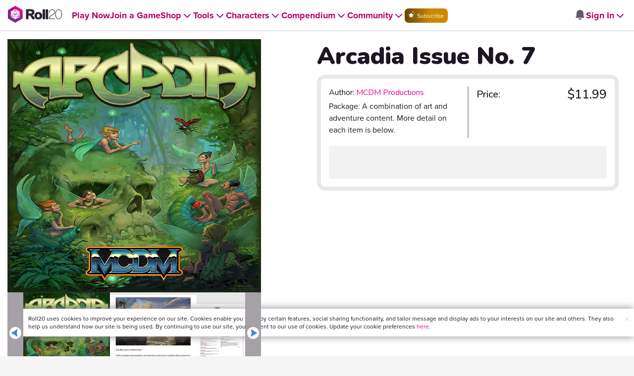

--- FILE ---
content_type: text/html;charset=utf-8
request_url: https://marketplace.roll20.net/browse/bundle/20276/arcadia-issue-no-7/
body_size: 19503
content:

<!DOCTYPE html>
<html lang="en">
<head>
	<meta name=“facebook-domain-verification” content=“lb07chyng6etwkpmjwu29mkje960mx” />
	<!-- Google Tag Manager -->
  <script id="gtmScript" nonce=''>(function(w,d,s,l,i){w[l]=w[l]||[];w[l].push({'gtm.start':
  new Date().getTime(),event:'gtm.js'});var f=d.getElementsByTagName(s)[0],
  j=d.createElement(s),dl=l!='dataLayer'?'&l='+l:'';j.async=true;j.src=
  'https://www.googletagmanager.com/gtm.js?id='+i+dl+ '&gtm_auth=RyNPjkDTh-LgK4oo5gJi6A&gtm_preview=env-1&gtm_cookies_win=x';
  var n=d.querySelector('[nonce]');n&&j.setAttribute('nonce',n.nonce||n.getAttribute('nonce'));f.parentNode.insertBefore(j,f);
  })(window,document,'script','dataLayer','GTM-MKL9HM6');</script>
<!-- End Google Tag Manager -->
	<meta charset="utf-8">
	
	<title>Arcadia Issue No. 7 | Roll20 Marketplace: Digital goods for online tabletop gaming</title>
	

	

	
    <meta property="og:title" content="Arcadia Issue No. 7 - Play on the Roll20 Virtual Tabletop" /><meta property='og:type' content='website' />
<meta property='og:url' content='https://marketplace.roll20.net/browse/bundle/20276/arcadia-issue-no-7' />
<meta property='og:image' content='https://files.d20.io/marketplace/2837222/O8L7IXfI_obrLyrf0Wi5Og/med.png?1669937779090' />
<meta property="og:description" content="ARCADIA 7 is all about nature. This is a compendium that contains all the articles from the seventh issue of ARCADIA, MCDM’s digital magazine for 5th edition GMs and players. This includes the foll..." /><meta property='og:locale' content='en_US' />
<meta property='og:locale:alternate' content='af_ZA' />
<meta property='og:locale:alternate' content='ca_CA' />
<meta property='og:locale:alternate' content='zh_Hant_TW' />
<meta property='og:locale:alternate' content='cs_CZ' />
<meta property='og:locale:alternate' content='da_DK' />
<meta property='og:locale:alternate' content='nl_NL' />
<meta property='og:locale:alternate' content='fr_FR' />
<meta property='og:locale:alternate' content='de_DE' />
<meta property='og:locale:alternate' content='el_GR' />
<meta property='og:locale:alternate' content='he_IL' />
<meta property='og:locale:alternate' content='hu_HU' />
<meta property='og:locale:alternate' content='it_IT' />
<meta property='og:locale:alternate' content='ja_JP' />
<meta property='og:locale:alternate' content='ko_KR' />
<meta property='og:locale:alternate' content='pl_PL' />
<meta property='og:locale:alternate' content='pt_PT' />
<meta property='og:locale:alternate' content='ru_RU' />
<meta property='og:locale:alternate' content='es_ES' />
<meta property='og:locale:alternate' content='sv_SE' />
<meta property='og:locale:alternate' content='tr_TR' />
<meta property='og:locale:alternate' content='uk_UK' />

		<meta property="og:site_name" content="Roll20" />
		<meta property="og:logo" content="https://roll20.net/images/logo-die-large.png?1769624116" />
		<meta property="og:image:alt" content='Roll20 logo, a pink and purple 20-sided die with the number twenty featured on its face. The die sits on top of the name "Roll20" in black font.' />
		<meta name="twitter:card" content="summary"/>
		<meta name="twitter:site" content="@roll20app"/>
		
	
	<link rel="stylesheet" href="/v3/assets/js/libs/@fortawesome/fontawesome-free/css/all.min.css?1769624117" type="text/css" />
	<link rel="stylesheet" href="/v2/css/fonts.css?1769624117" type="text/css" />
	
		<link rel="stylesheet" href="/assets/v2.css?1769624117" type="text/css" />
	
		<link rel="stylesheet" href="/v2/css/marketplace.css?1769624117" type="text/css" />

	
		<script type="text/javascript" src="/assets/v2.js?1769624739"></script>
	
	<script type="text/javascript" src="/v2/js/browse.js?1769624117"></script>
	<script type="text/javascript" src="/v2/js/marketplace.js?1769624117"></script>

	
	<script src="https://js.stripe.com/v3/"></script>
	<script type="text/javascript">
		const stripe = Stripe("pk_live_1vH03GH31ZvT2lI7yU8bcClq9jDHOPU4OlnsWqZKu2s4Vs014SXpmjsjnRv37wD8PhLLkYj1YcLSxVDbdzba2HZiQ00qGgUFDqB");
		const elements = stripe.elements();
	</script>

	<script type="text/javascript">
		$(function() { $.jqotetag( '$' ); });
	</script>

	<meta name="viewport" content="width=device-width, initial-scale=1" />

	
		<link rel="icon" href="/favicon.ico" type="image/x-icon" />
	

	<script type="text/javascript">
		
			$('html').attr('data-theme', 'light');
		
	</script>

	
	<script type="text/javascript">
		const url = new URL(window.location.href);
		url.pathname = url.pathname.split('/').slice(0, 3).join('/'); // get the first one or two parts of the url path i.e. '/campaigns/search' or '/login'
		var _conv_page_type = url.toString();
		var _conv_category_id = ""; // unused
		var _conv_category_name = "MCDM Productions";
		var _conv_product_sku = "20276";
		var _conv_product_name = "Arcadia Issue No. 7";
		var _conv_product_price = "$11.99";
		var _conv_customer_id = "visitor";
		var _conv_custom_v1 = "loggedout";
		var _conv_custom_v2 = ""; // unused
		var _conv_custom_v3 = ""; // unused
		var _conv_custom_v4 = ""; // unused
	</script>
	
	
		<script type="text/javascript" src="//cdn-4.convertexperiments.com/v1/js/10042023-10042444.js" integrity="sha384-gSDcZjQNbDoXzGah4K3Gb02Y6qVZNgNiMUn6LdQ5FCsldO6ne//TUKkgKabzB65Z"></script>
	

	
	
		
			<link rel="stylesheet" href="https://cdn.roll20.net/nav-bar/app/master/assets/main-BF3YFDJN.css" />
		
	
</head>

<body>
	<!-- Google Tag Manager (noscript) -->
  <noscript><iframe src="https://www.googletagmanager.com/ns.html?id=GTM-MKL9HM6&gtm_auth=RyNPjkDTh-LgK4oo5gJi6A&gtm_preview=env-1&gtm_cookies_win=x"
  height="0" width="0" style="display:none;visibility:hidden"></iframe></noscript>
<!-- End Google Tag Manager (noscript) -->
	<style>
	.bottom-banner {
		background-color: #fff;
		position: fixed;
		bottom: 40px;
		z-index: 9999;
		width: calc(100% - 30px);
		margin-left: 15px;
		box-shadow: 0px 0px 16px #888888;
		display: flex;
		align-items:center;
		justify-content: space-around;
	}

	.bottom-banner-css-version-v2{
		border-left: 15px solid #ec008c;
	}
	.bottom-banner-css-version-v3{
		border-left: 15px solid #35c8f5;
	}
	.bottom-banner-css-version-v2 .bottom-banner__button{
		background-color: #35c8f5;
	}
	.bottom-banner-css-version-v3 .bottom-banner__button{
		background-color: #ec008c;
	}

	.bottom-banner--hidden {
		display:none;
	}

	.bottom-banner__message {
		padding: 1em;
		float: left;
		font-size: 12px;
		line-height: 1.4;
	}

	.bottom-banner__dismiss-icon {
		float: right;
		padding:10px;
		color: #d1d1d1;
		cursor: pointer;
		align-self: flex-start;
	}
	.bottom-banner__dismiss-icon:hover {
		color: #333333;
	}

	.bottom-banner__button, .bottom-banner__button:hover, .bottom-banner__button:visited, .bottom-banner__button:active {
		float:right;
		font-size: 16px;
		line-height: 1.6;
		border-radius: 4px;
		padding: 7px 15px 7px 15px;
		color: #fff !important;
		transition: all .25s linear;
		text-decoration: none;
	}
	.bottom-banner__button:hover {
		color: #fff;
	}

	.cookie-modal--hidden {
		display: none;
		position: fixed;
		z-index: 10001;
		left: 0;
		top: 0;
		width: 100%;
		height: 100%;
		overflow: auto;
	}

	.cookie-modal-content {
		background-color: var(--color-surface1);
		margin: 20% auto;
		padding: 20px;
		width: 40%;
		box-shadow: 0 4px 8px 0 rgba(0, 0, 0, 0.6), 0 6px 20px 0 rgba(0, 0, 0, 0.19);
	}

    .cookie-modal-content h3 {
        display: inline-block;
	}

	.cookie-modal-css-version-v3 {
		padding-top: 16px;
	}

	.cookie-modal_switch .switch{
        display: inline-block;
        float: right;
        margin-top: 30px;
		width: 60px;
	}
	.switch {
		position: relative;
		display: inline-block;
		width: 60px;
		height: 26px;
	}

	.switch input {
		opacity: 0;
		width: 0;
		height: 0;
	}

	.slider {
		position: absolute;
		cursor: pointer;
		top: 0;
		left: 0;
		right: 0;
		bottom: 0;
		background-color: #8492A6;
		-webkit-transition: .3s;
		transition: .3s;
	}

	.slider:after {
		content: "Off";
		position: absolute;
		top: 50%;
		right: 11px;
		transform: translateY(-50%);
		color: #fff;
		font-family: helvetica;
		font-weight: bold;
		font-size: 13px;
	}

	.slider:before {
		position: absolute;
		content: "";
		height: 20px;
		width: 20px;
		left: 3px;
		bottom: 3px;
		background-color: white;
		-webkit-transition: .3s;
		transition: .3s;
	}

	input:checked + .slider {
		background-color: #00853C;
	}

	input:disabled + .slider {
		cursor: no-drop;
		background-color: #C2C7D1;
	}

	input:disabled + .slider:before {
		background-color: #DFE2E7;
	}

	input:focus + .slider {
		box-shadow: 0 0 5px #2196F3;
	}

	input:checked + .slider:before {
		-webkit-transform: translateX(33px);
		-ms-transform: translateX(33px);
		transform: translateX(33px);
	}

	input:checked + .slider:after {
		content: "On";
		right: auto;
		left: 11px;
	}

	/* Rounded sliders */
	.slider.round {
		border-radius: 26px;
		width: 60px;
	}

	.slider.round:before {
		border-radius: 50%;
	}
	.close {
		float: right;
		font-size: 20px;
		font-weight: bold;
		line-height: 18px;
		color: var(--color-grayscale1);
		text-shadow: 0 1px 0 #ffffff;
		opacity: 0.2;
		filter: alpha(opacity=20);
	}
	.close:hover {
		color: var(--color-grayscale1);
		text-decoration: none;
		opacity: 0.4;
		filter: alpha(opacity=40);
		cursor: pointer;
	}
</style>

<!--googleoff: all-->
<div id="gdpr-notification" class="bottom-banner bottom-banner--hidden bottom-banner-css-version-v2">
	<div class="bottom-banner__message">
		Roll20 uses cookies to improve your experience on our site. Cookies enable you to enjoy certain features, social sharing functionality, and tailor message and display ads to your interests on our site and others. They also help us understand how our site is being used. By continuing to use our site, you consent to our use of cookies. Update your cookie preferences <a href='#' id='banner-link-preferences'>here</a>.
	</div>
	<span class="bottom-banner__dismiss-icon" id="gdpr-notification-dismiss-button" aria-label="Close Cookie Toast" role="button" tabindex="0">&times;</span>
</div>

<div id="cookie-modal" class="cookie-modal--hidden">

  <!-- Modal content -->
  <div class="cookie-modal-content cookie-modal-css-version-v2">
    <span class="close" id="cookie-modal-dismiss">&times;</span>
	<h3>Cookie Preferences</h3>
	<span class="cookie-modal_switch">
		<label class="switch">
		<span class="sr-only">Accept cookies</span>
		<input class="feature_toggle" id="cookie-modal-input" type="checkbox">
		<span class="slider round"></span>
	</span>
	<hr>

    We use Cookies to help personalize and improve Roll20. For more information on our use of non-essential Cookies, visit our Privacy Policy <a href=https://roll20.zendesk.com/hc/articles/360037770793-Terms-of-Service-and-Privacy-Policy target='_blank'>here.</a>
  </div>

</div>
<!--googleon: all-->

<script src="https://www.datadoghq-browser-agent.com/datadog-rum.js" type="text/javascript">
</script>
<script async src="https://www.googletagmanager.com/gtag/js?id=UA-31040388-1"></script>
<script type="text/javascript" nonce="">
	// Google analytics function to send events via analytics.js
	// Remove after everything has been switched to gtag
	(function(i,s,o,g,r,a,m){i['GoogleAnalyticsObject']=r;i[r]=i[r]||function(){
	(i[r].q=i[r].q||[]).push(arguments)},i[r].l=1*new Date();a=s.createElement(o),
	m=s.getElementsByTagName(o)[0];a.async=1;a.src=g;m.parentNode.insertBefore(a,m)
	})(window,document,'script','//www.google-analytics.com/analytics.js','ga');

	// Google analytics function to send events via gtag.js
	function gtag(){dataLayer.push(arguments);}

	initializeOldGoogleAnalytics();
	initializeNewGoogleAnalytics();

	window['ga-disable-UA-31040388-1'] = true;

	var gdprCookie = getCookie("gdpr_accepts_cookies");

	if (gdprCookie != undefined) {
		gdprCookie == "true" ? gdprCookie = true : gdprCookie = false;
	};

	var gdprBanner = document.getElementById("gdpr-notification");
	var gdprBannerDissmissButton = document.getElementById("gdpr-notification-dismiss-button");
	var gdprLoggedIn = false;
	var gdprAccountAcceptsCookies = null;

	var cookieModal = document.getElementById("cookie-modal");
	var cookieModalClose = document.getElementById("cookie-modal-dismiss");
	var cookieModalSwitch = document.getElementById("cookie-modal-input");

	var bannerLinkPreferences = document.getElementById("banner-link-preferences");

	bannerLinkPreferences.onclick = function () {
 		cookieModal.style.display = 'block';
		hideGDPRBanner();
 	}

	function setGDPRCookie(value, expirationInDays) {
		var date = new Date();
		date.setTime(date.getTime() + expirationInDays * 24 * 60 * 60 * 1000); //convert to milleseconds
		var expires = "expires="+ date.toUTCString();
		document.cookie = "gdpr_accepts_cookies=" + value + ";" + expires + ";path=/"+ ";domain=.roll20.net";
	}

	function getCookie(cname) {
		var name = cname + "=";
		var ca = document.cookie.split(';');
		for(var i = 0; i < ca.length; i++) {
			var c = ca[i];
			while (c.charAt(0) == ' ') {
				c = c.substring(1);
			}
			if (c.indexOf(name) == 0) {
				return c.substring(name.length, c.length);
			}
		}
		return undefined;
	}

	function checkGdprStatus() {
		if (gdprLoggedIn == true) {
			checkAccountGdprCookieSettings();
		} else {
			checkPublicGdprCookieSettings();
		}
	}

	function checkAccountGdprCookieSettings() {
		var cookieExists = getCookie("gdpr_accepts_cookies");

		switch(cookieExists){
			case "true":
				acceptCookies();
				break
			case "false":
				denyCookies();
				break
			case undefined:
				showGDPRBanner();
				acceptCookies();
				break
		}
	}

	function checkPublicGdprCookieSettings() {
		console.log('Not logged in - checking cookie GDPR status');
		const in_discord = false;
		if (gdprCookie == undefined) {
			console.log("No GPDR Cookie Detected");
			// If a user is logging in from the discord activity, we want to deny our cookies by default so we don't show the cookie banner. Later, we can figure out a better way to handle instead of denying out of the gate (so we have analytics, for example), but for MVP, this works
			if(in_discord){
				denyCookies();
			}else{
				showGDPRBanner();
				acceptCookies();
			}

		} else if (gdprCookie == true){
			console.log("GDPR Cookie Detected");
			acceptCookies();
		}
	}

	// Options object for google analytics based on the current account
	function getAnalyticsConfigOptions() {
		
			return {'cookieDomain': 'auto'}
		
	}

	// Not impacted by GDPR - just connects our account
	// Remove after everything has been switched to gtag
	function initializeOldGoogleAnalytics() {
		ga('create', 'UA-31040388-1', getAnalyticsConfigOptions());
	}

	// Not impacted by GDPR - just connects our account
	function initializeNewGoogleAnalytics() {
		window.dataLayer = window.dataLayer || [];

		gtag('js', new Date());

		// Universal analytics
		gtag('config', 'UA-31040388-1', { ...getAnalyticsConfigOptions(), send_page_view: false });
		// Google Analytics 4
		gtag('config', 'G-SZLSVQPSWG', { ...getAnalyticsConfigOptions(), send_page_view: false });
	}

	function turnOnGoogleAnalytics() {
		window['ga-disable-UA-31040388-1'] = false;
		ga('send', 'pageview');
		if(window.dataLayer) {
			dataLayer.push({'event': 'optedIn'});
		}
	}

	var showGDPRBanner = function () {
		gdprBanner.classList.remove("bottom-banner--hidden");
	}

	var hideGDPRBanner = function () {
		gdprBanner.classList.add("bottom-banner--hidden");
	}

	var updateUserAccount = function(account_id, value) {
		var xhr = new XMLHttpRequest();
		// need to get the below working for marketplace, compendium, landing (only works for app)
		xhr.open("PATCH", '/accounts/'+account_id, true);
		xhr.setRequestHeader('Content-Type', 'application/x-www-form-urlencoded; charset=UTF-8');
		var cookieValue = "account[gdpr_accepts_cookies]=" + value;
		xhr.send(cookieValue);
	}

	var acceptCookies = function () {
		setGDPRCookie(true, 365);
		

		turnOnGoogleAnalytics();
		turnOnDataDogRUM();
		// hideGDPRBanner();
		document.getElementById("cookie-modal-input").checked = true;
	}

	var denyCookies = function () {
		setGDPRCookie(false, 365);
		
	}

	var toggleCookie = function () {
		var switchChecked = document.getElementById("cookie-modal-input").checked;
		setGDPRCookie(switchChecked, 365);

		
	}

	var showCookieModal = function (){
		cookieModal.style.display = "block";
	}
	var closeCookieModal = function (){
		cookieModal.style.display = "none";
	}

	if (gdprCookie == true || gdprAccountAcceptsCookies == true){
		document.getElementById("cookie-modal-input").checked = true;
	}

	gdprBannerDissmissButton.addEventListener("click", hideGDPRBanner);
	cookieModalClose.addEventListener("click", closeCookieModal);
	cookieModalSwitch.addEventListener("click", toggleCookie);

	checkGdprStatus();

	function vttSampleRate() {
		const sampleRate = 0;
		if (sampleRate > 5) return sampleRate;
		return 5;
	}

	function experiment({ chatTech }) {
		const experimentsEnabled =false;
		return experimentsEnabled && chatTech === 'simple-peer';
	}

	function staging({ hostName }) {
		return hostName === 'roll20staging.net';
	}

	function ddSampleRate(opts) {
		if (experiment(opts)) return 100;
		return staging(opts) ? 100 : vttSampleRate();
	}

	function turnOnDataDogRUM () {
		var tmplMeta = {
			chatTech: '',
			hostName: 'roll20.net',
			version: '26.1.28',
		};
		var sampleRate = ddSampleRate(tmplMeta);
		window.DD_RUM && window.DD_RUM.init({
			applicationId: '95ddf222-5b92-4a62-803a-185cdd723c8b',
			clientToken: 'pub3fb1f7cf273c5d345be974e50be0dfda',
			site: 'datadoghq.com',
			service:'d20app',
			sampleRate,
			trackInteractions: true,
			version: tmplMeta.version,
		});
	}
</script>


	<script type="text/javascript">
    // Sets a browser cookie, but only allows true or false flags
    function setCookie(name, value, expirationInDays) {
        let date = new Date();
        date.setTime(date.getTime() + expirationInDays * 24 * 60 * 60 * 1000); //convert to milleseconds
        const expires = `expires=${date.toUTCString()}`;
        if (value == true || value == false) {  
            document.cookie = `${name}=${value};${expires};path=/;domain=.roll20.net`;
        } else if (name == "subscriptionGiftPurchaseInfo"){
            // it is a gift subscription and we need some actual values
            let amount = value.substring(
                value.indexOf("=") + 1,
                value.lastIndexOf("|")
            )
            let giftToId = value.split('|giftToId=')[1];
            document.cookie = `subscriptionGiftPurchaseInfo=true|amount=${amount*100}|giftToId=${giftToId};${expires};path=/;domain=.roll20.net`;
        }else {
            return undefined;
        }
    }

    // Gets a browser cookie value
    function getCookie(cname) {
        let name = cname + '=';
        let ca = document.cookie.split(';');
        for(let i = 0; i < ca.length; i++) {
            let c = ca[i];
            while (c.charAt(0) == ' ') {
                c = c.substring(1);
            }
            if (c.indexOf(name) == 0) {
                return c.substring(name.length, c.length);
            }
        }
        return undefined;
    }

    function checkCookieFlag(name) {
        let flag = getCookie(name);
        if (flag != undefined) {
            flag == 'true' ? flag = true : flag = false;
        }
        return flag;
    }
</script>

	
	

		<!-- some pages use the full width of the page (i.e. Characters) but others are more constrained (i.e. v2 pages), so setting width as "full" or "reg" we can make the navbar span the full width or 1440px based on which page the user is on -->
<style>
.reg{
  display: flex;
  justify-content: center;
}
.reg .navbar-placeholder{
  max-width: 1440px;
}
.full .navbar-placeholder{
  width: 100%;
}
.navbar-placeholder{
  background-color: var(--color-navbar-background);
  height: 60px;
  width: 100%;
  display: flex;
  align-items: center;
  justify-content: space-between;
  padding: 0 20px;
  box-sizing: border-box;
  box-shadow: 0 4px 2px -2px rgba(31, 41, 55, 0.1)
}
.left-side-placeholder{
  display: flex;
  gap: 2rem;
  align-items: center;
  flex-direction: row;
}
.right-side-placeholder {
  display: flex;
  gap: 1rem;
  align-items: center;
  flex-direction: row;
}
.left-side-placeholder p{
  text-decoration: none;
  display: flex;
  flex-direction: row;
  font-size: 18px;
  position: unset;
  font-weight: 700;
  margin-left: 0;
  color: var(--color-item);
}
.left-side-placeholder p {
  display: flex;
  align-items: center;
  padding-top: 20px;
}
.arrow-svg {
  height: 24px;
}
.placeholder-subscribe-light{
  background: linear-gradient(to left, #CC8900 40%, #664400);
  border: none !important;
  text-transform: none;
  color: var(--color-filled-button-text);
  border-radius: 8px;
}
.placeholder-subscribe-dark{
  background: linear-gradient(to left, #CC8900 40%, #664400);
  border: none !important;
  text-transform: none;
  color: var(--color-filled-button-text);
  border-radius: 8px;
}
.navbar-mobile-placeholder{
  display: none;
}
@media (max-width: 991px) {
  .navbar-placeholder{
    display: none;
  }
  .navbar-mobile-placeholder{
    display: flex;
    justify-content: space-between;
    align-items: center;
    background-color: var(--color-navbar-background);
    height: 60px;
    width: 100%;
    padding: 0 20px;
    box-sizing: border-box;
    box-shadow: 0 4px 2px -2px rgba(31, 41, 55, 0.1)
  }
}
@media (max-width: 1325px){
  .left-side-placeholder{
    gap: 1rem;
  }
}
@media (max-width: 1255px){
  .left-side-placeholder p, .left-side-placeholder .btn{
    font-size: 14px;
  }
}
</style>


<div id="new-navbar" class="reg" data-dark-mode="false" data-subscriber="false" data-role="" data-app-url="https://app.roll20.net" data-marketplace-url="https://marketplace.roll20.net" data-landing-url="https://roll20.net" data-display-name="" data-account-notifications-count="" data-site-notifications-count="0" data-logged-in="false" data-pub-id="false" data-env="production" style="width: 100%; position: relative; z-index: 2000;">
<!-- The navbar Vue app will mount here. To prevent a flashing of no navbar, a static navbar with no functionality exists in this div and will be replaced upon mount (about a second in, so hopefully the user doesn't notice anything) -->
  
    <div class="navbar-placeholder">
      <div class="left-side-placeholder">
        <img src="/images/roll20-logo-light.svg" alt="Roll20 Logo" height="30">
        <p>Play Now<img src="/images/arrow-light.svg" alt="Arrow" height="30" class="arrow-svg"></p>
        <p>Join a Game<img src="/images/arrow-light.svg" alt="Arrow" height="30" class="arrow-svg"></p>
        <p>Shop<img src="/images/arrow-light.svg" alt="Arrow" height="30" class="arrow-svg"></p>
        <p>Tools<img src="/images/arrow-light.svg" alt="Arrow" height="30" class="arrow-svg"></p>
        <p>Characters<img src="/images/arrow-light.svg" alt="Arrow" height="30" class="arrow-svg"></p>
        <p>Compendium<img src="/images/arrow-light.svg" alt="Arrow" height="30" class="arrow-svg"></p>
        <p>Community<img src="/images/arrow-light.svg" alt="Arrow" height="30" class="arrow-svg"></p>
        <button class="btn placeholder-subscribe-light">Subscribe</button>
      </div>
      <div class="right-side-placeholder">
        <img src="/images/bell-light.svg" alt="Search" class="arrow-svg">
        <p>Sign In<img src="/images/arrow-grey-light.svg" alt="Arrow" class="arrow-svg"></p>
      </div>
    </div>
  
  <div class="navbar-mobile-placeholder">
    <img src="/images/roll20-logo-light.svg" alt="Roll20 Logo" height="30">
    <img src="/images/hamburger-light.svg" alt="Hamburger Menu" height="30">

  </div>

</div>

<script type='text/javascript'>
	Object.defineProperty(window, "LANGUAGE", { value: "" , writable: false });
</script>


	

	

	<div class="container marketplace product" data-itemid="20276">
	<h1 class="sr-only">Roll20 Marketplace Product</h1>
	

	

	<div class="showcase">

		<div class="previewimages">
			
				<img src="https://files.d20.io/marketplace/2837222/O8L7IXfI_obrLyrf0Wi5Og/med.png?1669937779090" dragable="false" alt=""/>
			
			<div class="carosel">
				<span class="prev control" tab-index="0"></span>
				
					<div class="previewimage marketplaceitem">
						
							
								<div class="inneritem">
									<a class="lightly" href="https://files.d20.io/marketplace/2837222/O8L7IXfI_obrLyrf0Wi5Og/med.png?1669937779090">
										<img src="https://files.d20.io/marketplace/2837222/O8L7IXfI_obrLyrf0Wi5Og/med.png?1669937779090" dragable="false" style="width: 175px; height: 175px;" alt="Open image 20276"/>
									</a>
								</div>
							
						
					</div>
				
					<div class="previewimage marketplaceitem">
						
							
								
									<div class="inneritem">
										<a class="lightly" href="https://files.d20.io/marketplace/2837224/ghj6kWzfUKcalQaxzzlY9A/med.png?1669937811534">
											<img src="https://files.d20.io/marketplace/2837224/ghj6kWzfUKcalQaxzzlY9A/med.png?1669937811534" draggable="false" alt="Open image 20276"/>
										</a>
									</div>
								
							
						
					</div>
				
					<div class="previewimage marketplaceitem">
						
							
								
									<div class="inneritem">
										<a class="lightly" href="https://files.d20.io/marketplace/2837225/dlS1ZrOfKSmyzxmkTHIFcA/med.png?1669937875266">
											<img src="https://files.d20.io/marketplace/2837225/dlS1ZrOfKSmyzxmkTHIFcA/med.png?1669937875266" draggable="false" alt="Open image 20276"/>
										</a>
									</div>
								
							
						
					</div>
				
					<div class="previewimage marketplaceitem">
						
							
								
							
						
					</div>
				
					<div class="previewimage marketplaceitem">
						
							
								
							
						
					</div>
				
					<div class="previewimage marketplaceitem">
						
							
								
							
						
					</div>
				
					<div class="previewimage marketplaceitem">
						
							
								
							
						
					</div>
				
				<span class="next control" tab-index="0"></span>
			</div>
		</div>

		
			
			<div class="titlecard db-title-card">
	<h2 data-itemid="20276">Arcadia Issue No. 7</h2>
	<div id="purchase_box db-purchase-box">
		<div class="dynamic-price-box-outer">
			<div class="dynamic-price-box-frame">
				<div class="db-frame-inner">
					<div class="dynamic-b-title-and-author">
						
							<span class="author db-author">
								Author: <a href="/browse/publisher/1764">MCDM Productions</a>
							</span>
						
						<div class="create db-create-desc">
							
								<p>Package: A combination of art and adventure content. More detail on each item is below.</p>
							
							
						</div>
					</div>
					
					
						<div class="db-vertical-break"></div>
					
					<div class="dynamic-price-breakdown-outer">
						
							
							
								
								
									<div class="price-row">
										<span class="price-item-static">
											Price:
										</span>
										<span class="strike-price" style="text-decoration-line:initial">
											$11.99
										</span>
									</div>
								
							
							
						
					</div>
				</div>
				<div class="dynamic-b-button-group" style="display:none;">
				</div>
				<button class="btn btn-lg loading-skeleton button-loading"></button>
				
			</div>
		</div>
	</div>

	
</div>

<script type="text/javascript">
    const owned_items = "[]";
    const item_id = 20276;
    const item_discount_percent = 0; // this means the item has a sale for a certain percentage off (i.e. 20% off)
    const item_is_dynamically_priced = false; // this means the item has a dynamic price (i.e. a bundle)

    $(document).ready(function() {
        getDynamicPricingInfo();
    });

    function getDynamicPricingInfo(){
        $.ajax({
            type: 'GET',
            url: `/browse/bundle_pricing_info/${item_id}`,
            dataType: 'json',
        }).success((response) => {
            // Set base price
            $(".price-amount").text(response.formatted_bundle_price)
            // if the user owns some but not all of the sub items in the bundle, and is_base_price is false, strike through the formatted price of the bundle's price including all sub items
            !response.unowned_items_empty && !response.is_base_price ? $(".price-amount").addClass("strike-price") : $(".price-amount").addClass("reg-price")

            // Set "Your Price" or "All Bundle Items Owned" text
            if (response.total_bundle_price != response.remaining_items_price){ // if the total price of the bundle including all sub items does not match the price of the bundle including sub items that the user does own, show the dynamic price %>
                let discountInnerHtml;
                if (!response.unowned_items_empty){ // if the user owns some but not all of the sub items in the bundle, show the price which includes the sub items they do not own
                    discountInnerHtml = `<div class="price-row"><div class="db-owned-discount-inner">
                            <div class="db-owned-discount">
                                <span class="db-owned-label">Your Price</span>
                            </div>
                        </div>
                        <span class="db-unowned-amount">$${ response.remaining_items_price.toFixed(2) }</span>
                    </div>`
                }else{ // Otherwise, they own all of the items
                    discountInnerHtml = `<div class="price-row"><div class="db-owned-discount-inner">
                            <div class="db-save-percent">
                                <span class="db-save-text">All bundle items owned</span>
                            </div>
                        </div>
                    </div>`
                }
                $(".dynamic-pricing-div").append(discountInnerHtml)
            }

            // Set percentage off, if on sale
            if (item_discount_percent > 0 && !response.unowned_items_empty){ // if the item does have a sale, and the user does not own all of the sub items, show the percentage they will save
                $(".dynamic-pricing-div").append(`<div class="price-row">
                    <div class="db-save-outer">
                        <div class="db-save-percent">
                            <span class="db-save-text">Save ${Math.round(item_discount_percent / 100)}%</span>
                        </div>
                    </div>
                </div>`)
            }
                
            // if the user does not own all of the sub items, and there is no sale going on, show the discounted price of the bundle as "Bundle Price" %>
            if (!response.unowned_items_empty && !response.is_base_price){
                $(".dynamic-pricing-div").append(`<div class="price-row">
                    <span class="db-you-save">Bundle Price:</span>
                    <span class="db-your-price">$11.99</span>
                </div>`)
            }

            let buttonHtml = "";

            const current_account_is_nil = true;
            const item_event_active = false;
            const marketplace_event = "false";
            const total_cost = 11.99;
            const item_active = true;
            const item_notforsale = false;
            const user_did_purchase = false;
            const is_purchasable = !user_did_purchase && (response.is_empty_package || !response.unowned_items_empty);
            const demiplane_reader_link = "";
            const has_demiplane_reader_link = demiplane_reader_link != null && demiplane_reader_link != "";
            if (user_did_purchase && has_demiplane_reader_link) {
                const demiplaneReaderButtonHtml = `
                	<div class="create">
                        <div class="owned-action-buttons">
                            <button style="max-width:100%; margin:5px 0px" class="demiplane-reader-button" type="button"><img src="/images/demiplane/demi-lightmode.png" alt="Demiplane Logo" />Reader</button>
                        </div>
                    </div>
                `;

                $(".dynamic-b-button-group").before(demiplaneReaderButtonHtml);

                $(".demiplane-reader-button").on("click", function(){
                    window.open(demiplane_reader_link, '_blank');
                });
            }
            if (current_account_is_nil){
                
                    buttonHtml = `<a class="btn btn-default btn-lg db-login-button db-buy-text calltoaction showtip" style="display: block; width: 100%; flex-grow: 1; flex-shrink: 1;" href="https://app.roll20.net/login?backto=https://marketplace.roll20.net/browse/bundle/20276/arcadia-issue-no-7/" title="Create a free Roll20 Account (or sign in if you've already got one) to purchase or gift this item." type="button">Sign In</a>`;
                
            }else if(item_event_active){
                
            }else if(!item_active || item_notforsale){
                
                    buttonHtml += `<button class="btn btn-default btn-lg showtip db-no-sale disabled" type="button" title="This item is still available to those who have already purchased it, but is no longer available for sale.">
                        Not For Sale
                    </button>`
                
            }else if(total_cost == 0 && !user_did_purchase && !response.unowned_items_empty){
                buttonHtml += `<button class="btn btn-lg create-game-button showtip free db-buy-button db-buy-text" type="button" title="This Package is free to use. Click here to start a new game using this Package.">Free Package</button>`
            }else{
                
                buttonHtml += `<div class="db-gift-outer">`
                    
                        buttonHtml += `<button class="btn db-gift-button" type="button" data-toggle="modal" data-target="#paymentmodal">
                            <span class="db-gift-icon" aria-hidden="true"></span> 
                            <span class="db-gift-text"> Gift </span>
                        </button>`
                    
                buttonHtml += `</div>
                <div class="db-buy-outer">`
                    
                        
                            
                            if (is_purchasable){
                                
                                    buttonHtml += `<button class="btn purchase db-buy-button" data-toggle="modal" data-target="#paymentmodal" type="button" >
                                        <span class="db-buy-text">Buy Now</span>
                                    </button>`
                                
                            }else{
                                buttonHtml += `<button class="btn disabled owned db-owned-button" type="button">
                                    <span class="db-buy-text">Owned</span>
                                </button>`
                            }
                        
                    
                buttonHtml += `</div>`;
            }

            $(".dynamic-b-button-group").append(buttonHtml);

            $(".loading-skeleton").hide();
            // Since the wishlist dropdown is appended to the DOM after page load, we have to call this function to list out the wishlists here. wishlists functions are defined in _itemjs.erb and accesible here
            rebuildWishlists();
            $(".dynamic-b-button-group").show();
            $(".dynamic-pricing-div").show();

            // We have to add the event handler here since its not accessible in _itemjs.erb since the buttons are appended to the DOM after page load
            $(".wishlist-dropdown").on("click", "li.wl:not(.disabled)", function() {
                let values = {
                    itemid: 20276,
                    listid: $(this).data("listid")
                }
                $.ajax({
                    url: `/wishlist/additem`,
                    data: values,
                    type: 'post',
                    dataType: 'json'
                }).success(function(data) {
                    wishlists = data;
                    rebuildWishlists();
                    createAlert('Item added to wishlist.');
                }).fail(function (jqXHR, textStatus, errorThrown){
                    alert("Failed: " + jqXHR);
                });
            });

            // Add event handler here to select "Gift to Player" in payment modal since the buttons are appended to the DOM after page load
            $(".db-gift-button").on("click", function(e) {
                setGiftButton();
            });

            // Add event handler here to select "Claim" in payment modal since the buttons are appended to the DOM after page load
            $("button.claim").on("click", function(e) {
                let itemid = 20276;
                let itemtype = "Package";
                $.post(`/batch/claimItem/${itemtype.toLowerCase()}/${itemid}`, function() {
                    window.location.reload();
                });
            });

            //Add event handler here to select "Create Game" in payment modal since the buttons are appended to the DOM after page load
            $("button.create-game-button").on("click", function(){
                let itemid = 20276;
                let itemtype = "Package";
                if(itemtype == "Module"){
                    window.location.href="https://app.roll20.net/campaigns/new?module=" + itemid
                }else if(itemtype == "GameAddon"){
                    window.location.href="https://app.roll20.net/campaigns/new?gameaddon=" + itemid
                }else{
                    window.location.href="https://app.roll20.net/campaigns/new"
                }
            });

            $("button.reserve").on("click", function(){
                window.location.href = "https://roll20.net/reserve"
            });
        }).error(error => {
            console.log(error)
        });
    }

</script>
<script>
	const item_is_external = false
	if (item_is_external){
		$(".dynamic-b-title-and-author").css('width', 'auto');
	}
</script>

<style>
.dynamic-pricing-loading{
	padding: 1rem;
	border-radius: 4px;
}
.dynamic-pricing-div{
	display: flex;
	gap: 8px;
	flex-direction: column;
}
@media (max-width: 991px) {
	.dynamic-pricing-loading{
		margin-top: none;
	}
}
.button-loading{
	padding: 2rem;
}
.loading-skeleton{
	width: 100%; 
	animation: skeleton-loading 1s linear infinite alternate;
}
@keyframes skeleton-loading {
  0% {
    background-color: var(--skeleton-light);
  }
  100% {
    background-color: var(--skeleton-dark);
  }
}
</style>
		

	</div>


	<div class="itemdescription">
		<h4>
	
		This Package Includes:
	
</h4>
<div class="shelf">
	<div class="display bundle-card-display">
	
		
			
			
			
				<div class="block bundle-card-outer" style="max-width: 20%">
					
						<div class="item bundle-card-inner" data-card-url="https://marketplace.roll20.net/browse/compendiumexpansion/20089/arcadia-issue-no-7">
							<a class="bundle-card-title-container" href="https://marketplace.roll20.net/browse/compendiumexpansion/20089/arcadia-issue-no-7">
								<img class="bundle-card-image" alt="Arcadia Issue No. 7" src="https://files.d20.io/marketplace/2837216/jY0I8XjFVwqp3UjEsEPA0w/med.png?1669936043435" title="Arcadia Issue No. 7"/>
								<p class="desc" title="Arcadia Issue No. 7">
									<em>
									Arcadia Issue No. 7
									</em>
								</p>
							</a>
							
						</div>
				</div>
			
		
	
		
			
			
			
				<div class="block bundle-card-outer" style="max-width: 20%">
					
						<div class="item bundle-card-inner" data-card-url="https://marketplace.roll20.net/browse/gameaddon/20275/aethelfaer-mini-addon">
							<a class="bundle-card-title-container" href="https://marketplace.roll20.net/browse/gameaddon/20275/aethelfaer-mini-addon">
								<img class="bundle-card-image" alt="Aethelfaer Mini-Addon" src="https://files.d20.io/marketplace/2837213/eI6fCD86Y3N36LDuYWddXw/med.png?1669934749468" title="Aethelfaer Mini-Addon"/>
								<p class="desc" title="Aethelfaer Mini-Addon">
									<em>
									Aethelfaer Mini-Addon
									</em>
								</p>
							</a>
							
						</div>
				</div>
			
		
	
	</div>
</div>

		
		<p><p><em>ARCADIA 7</em> is all about nature. This is a compendium that contains all the articles from the seventh issue of <em>ARCADIA</em>, MCDM’s digital magazine for 5th edition GMs and players. This includes the following two expansions and a mini-addon and has a cover from Ian Ameling. Enjoy!</p>

<p>This digital product includes:</p>

<p>Compendium Expansion: <strong>The Pickling Guild by Sharang Biswas</strong> with art from Gustavo Pelissari and Grace Cheung. The Guild of Pickling, Fermentation &amp; Food Preservation is a network of eccentric culinary enthusiasts who enjoy experimenting at the intersection of alchemy and gastronomy … or so the public believes! This article includes the organization’s details and secrets, profiles of important NPC members, new food-themed magic items like sepulcheese, and a stat block for the Pickling Guild domain.</p>

<p>Compendium Expansion: <strong>Wonders of the Wilds by Hannah Rose</strong> with art from Kent Davis, Jr. and Nephelomancer. “Wonders of the Wilds” features new nature-themed magic items, like the bag of saplings and staff of the seasons, and new spells for druids and rangers (and also sorcerers, warlocks, and wizards), like ice sheet and sandstorm.</p>

<p>Mini-Addon Adventure: <strong>Aethelfaer by Sara Thompson</strong> with art from Grace Cheung. Aethelfaer is a badass NPC ranger who could become friend or foe to the characters, depending on how they treat his forest. This article provides Aethelfaer’s story, statistics, plot hooks, and ready-to-play encounter with a bewitched unicorn!</p>
</p>
		
		
		
		
		
		
		
		
			<div class="alert alert-info">
				<span class="pictos" style="font-size: 1.2em;">i</span>
				Can only be used with Roll20; cannot be downloaded.
			</div>
			<hr/>
		
		<h4>You might also like...</h4>
		<div id="recommendations_section">
		</div>
		<p style="margin-top: 10px;">
			License: <a href="https://roll20.zendesk.com/hc/articles/360037254294-Marketplace-Asset-EULA" target="_blank">Roll20 End User License Agreement</a>
			<br/>
			(Personal Use Only, Do Not Distribute)
			
		</p>
	</div>

</div>


<script type="text/javascript" src="/js/datetimepicker/bootstrap-datetimepicker.js?v=2"></script>
<script type="text/javascript">
	window.purchaseinfo = {
		cost: "11.99"
	}
	
		window.subinfo = {
			accountid: "0",
			plan: "no_account",
			cost: "11.99",
			giftCost: "11.99",
			discountedCost: "11.99",
			skuid: "20276",
			itemname: "Arcadia Issue No. 7"
		};
	
</script>



<script>
!function(f,b,e,v,n,t,s){if(f.fbq)return;n=f.fbq=function(){n.callMethod?
n.callMethod.apply(n,arguments):n.queue.push(arguments)};if(!f._fbq)f._fbq=n;
n.push=n;n.loaded=!0;n.version='2.0';n.queue=[];t=b.createElement(e);t.async=!0;
t.src=v;s=b.getElementsByTagName(e)[0];s.parentNode.insertBefore(t,s)}(window,
document,'script','https://connect.facebook.net/en_US/fbevents.js');

fbq('init', '965703233507832');
fbq('track', "PageView");
</script>
<noscript><img height="1" width="1" style="display:none" src="https://www.facebook.com/tr?id=1227306170742345&ev=PageView&noscript=1"/></noscript>


	

<script type="text/javascript">

	$(document).ready(() => {
		const itemid = 20276;
		$.ajax({
			url: `/browse/recommendations/${itemid}`,
		}).success((data, statusCode, jqXHR) => {
			const recommendations = JSON.parse(data);
			let resultString = ''
			
			for(const result of recommendations) {
				const image = window.d20ext.utils.getS3Endpoint(result['image']);

				resultString += `
					<div class="block" style="max-width: 20%">
						<a class="item" href="${window.d20ext.utils.getS3Endpoint(result['url'])}">
							<img alt="${result['name']}" src="${ image }" style="width: 200px;"/>
							<p class="desc">
								<em>
									${result['name']}
								</em>
								<span></span>
							</p>
						</a>
					</div>
				`;
			}
			const element = `
				<div class="shelf">
					<div class="display" style="width:100%">
						${resultString}
					</div>
				</div>
			`;
			$('#recommendations_section').append(element);
		}).fail(() => {
			console.log("Error retrieving recommended items.");
		});
	});

	$(".db-gift-button").on("click", function(e) {
		setGiftButton();
	});

	$("#fulfill-preorder").on("click", function(e) {
		const itemid = 20276;
		const data = {itemid: itemid};
		$.ajax({
			url: `/browse/fulfill_preorder/${itemid}`,
			method: 'POST',
			data,
		}).success((data, statusCode, jqXHR) => {
			const result = JSON.parse(data);
			$("#preorderReleaseModal").modal();
			checkReleaseStatus(result.job_id);
		}).fail((data) => {
			error = data.responseText;
			$("#preorderReleaseModal").modal();
			const $modal = $("#preorderReleaseModal .modal-body");
			$modal.find(".status").html(`The following error occurred while attempting to fulfilling this pre-order, please notify a Developer. ${error}`);
		});
	});

	const checkReleaseStatus = function(jobId) {
		$.ajax({
			url: `/browse/fulfill_preorder/${jobId}`,
			type: 'GET',
		}).done(function(queueData) {
			const $modal = $("#preorderReleaseModal .modal-body");
			const queueResponse = JSON.parse(queueData);
			const message = queueResponse.msg === "" ? {} : JSON.parse(queueResponse.msg);

			switch(queueResponse.status){
				case 'WAIT':
					$modal.find(".status").html(`Waiting in line, position number ${queueResponse.line}.`);
					setTimeout(checkReleaseStatus, 1000, jobId);
					break;
				case 'WORK':
					$modal.find(".status").html(`Processing preorders: order ${message.fulfilled} of ${message.total}. ${message.errored} errors.`);
					setTimeout(checkReleaseStatus, 1000, jobId);
					break;
				case 'DONE':
					$modal.find(".status").html(`Order fulfillment complete! ${message.fulfilled} orders processed.`);
					break;
				case 'ERR':
					$("#preorderReleaseModal").modal('hide');
					swal.fire({
						icon: 'error',
						title: 'Pre-Order Release Error',
						text: `The following error occurred while fulfilling this pre-order, please notify a Developer. ${message.error}`,
						confirmButtonText: 'Okay',
						customClass: {
							confirmButton: 'btn btn-primary',
						},
					});
					break;
			}
		});
	};

	$(".btn-lg.gift").on("click", function(e) {
		$("#for-recent").prop("checked", true);
		$('.paymentform .recent-select').slideDown();
		updateDisplayedCost();
	});

	$("button.claim").on("click", function(e) {
		let itemid = 20276;
		let itemtype = "Package";
		$.post(`/batch/claimItem/${itemtype.toLowerCase()}/${itemid}`, function() {
			window.location.reload();
		});
	});

	$("button.reserve").on("click", function(){
		window.location.href = "https://roll20.net/reserve"
	});

	$("button.create-game-button, button.play-button").on("click", function(){
		let itemid = 20276;
		let itemtype = "Package";
		if(itemtype == "Module"){
			window.location.href="https://app.roll20.net/campaigns/new?module=" + itemid
		}else if(itemtype == "GameAddon"){
			window.location.href="https://app.roll20.net/campaigns/new?gameaddon=" + itemid
		}else{
			window.location.href="https://app.roll20.net/campaigns/new"
		}
	});

	$("button.card-play-button").on("click", function(){
		let itemid = $(this).data("item-id");
		let itemtype = $(this).data("item-type");
		if(itemtype == "module"){
			window.location.href="https://app.roll20.net/campaigns/new?module=" + itemid
		}else if(itemtype == "gameaddon"){
			window.location.href="https://app.roll20.net/campaigns/new?gameaddon=" + itemid
		}else{
			window.location.href="https://app.roll20.net/campaigns/new"
		}
	});

	$("button.see-contents-button").on("click", function(){
		const url = $(this).data("card-url");
		window.location.href = `${url}`;
	});

	$("button.compendium-button").on("click", function(){
		const id = $(this).data("item-id");
		// because we don't know the item id server-side here for a sub item, we need to go to the url in this way
		$.ajax({
			url: `/browse/compendium_url/${id}`,
			type: 'post',
		}).done(function(data) {
			window.location.href = data;
		})
	});

	$(".demiplane-reader-button").on("click", function(){
		window.open("", '_blank');
	});

	$(".card-demiplane-reader-button").on("click", function(){
		let url = $(this).data("reader-url");
		window.open(url, '_blank');
	});

	$("button.db-compendium-button").on("click", function(){
		window.location.href="https://app.roll20.net/compendium/";
	});

	$("button.token-marker-library").on("click", function(){
		window.location.href="https://app.roll20.net/marker-library";
	});

	const description_is_valid = () => {
		const description = $("textarea[name=description]").val();
		return description.length > 0;
	};

	const update_description_validation_message = () => {
		if (description_is_valid()) {
			$(".description .validation-error").hide();
			$("textarea[name=description]").removeClass("invalid-input");
		} else {
			$(".description .validation-error").show();
			$("textarea[name=description]").addClass("invalid-input");
		}
	};

	$('#editItem').on('click', function(e) {
		e.preventDefault();
		var olddesc = [];
		_.each($(".origdesc").text().split("\n"), function(line) {
			olddesc.push($.trim(line));
		});
		$(".description textarea").html(olddesc.join("\n"));
		update_description_validation_message();
		$(".adminItemEdit").show();
		$(".adminFilterEdit").show();
		$('.itemdescription').hide();
		$(".edit-item").hide();
		$(".edit-cancel").show();
		window.scroll(0,0);
	});

	$("button.cancelEdit").on("click", function() {
		window.location.reload();
	});

	// Wishlists
	var wishlists = [];

	var rebuildWishlists = function() {
		let lists = "";
		$(".wishlist-dropdown li.wl").remove();
		_.each(wishlists, function(list) {
			lists += `<li class="wl ${list.items.includes(20276) ? "disabled" : ""}" data-listid="${list.id}">`;
			lists += `<a href="javascript:void(0)" class="dropdown-item wishlist-dropdown-item"><div class="d-flex justify-content-between"><div>`;
			lists += `<div class="wishlist-dropdown-item__title d-block">${list.name}</div>`;
			lists += `<div class="wishlist-dropdown-item__privacy small">${list.public ? "Public" : "Private"}</div>`;
			if(list.items.includes(20276)) lists += `<div class="wishlist-dropdown-item__privacy text-primary">Item already in wishlist</div>`;
			lists += `</div><div>`;
			lists += `<div class="wishlist-dropdown-item__items small">${"{{0}} items".replace("{{0}}", list.items.length)}</div></div></div></a></li>`;
		});
		$(".wishlist-dropdown ul div.scrollable").prepend(lists);
	};

	$(".wishlist-dropdown").on("click", "li.wl:not(.disabled)", function() {
		let values = {
			itemid: 20276,
			listid: $(this).data("listid")
		}
		$.ajax({
			url: `/wishlist/additem`,
			data: values,
			type: 'post',
			dataType: 'json'
		}).success(function(data) {
			wishlists = data;
			rebuildWishlists();
			createAlert('Item added to wishlist.');
		}).fail(function (jqXHR, textStatus, errorThrown){
			alert("Failed: " + jqXHR);
		});
	});

	$(document).ready(function() {
		rebuildWishlists();
	});

	function createAlert(message) {
		var alertEl = $('<div class="position-fixed position-br wishlist-alert"><div class="alert alert-dismissible alert-success">' +
            '<button type="button" class="close" data-dismiss="alert" aria-label="Close">' +
            '&times;</button>' + message + '</div></div>').hide().fadeIn(500);
		$('body').append(alertEl);
		window.setTimeout(function () {
			$(".wishlist-alert").fadeOut(500, function () {
				$(this).remove();
			});
		}, 3000);
	}






</script>



	

		<footer id="footer" class="container globalfooter">
	<div class="footer-terms">
        
	        <a href="https://roll20.net/" target="_blank"><img src="/v3/assets/img/logos/roll20-logo-new-light.svg" alt="Go to Roll20 Homepage"/></a>
        
        <span>&copy; Roll20, LLC | <a href="https://help.roll20.net/hc/articles/360037770793-Terms-of-Service-and-Privacy-Policy#Notification_of_Copyright_Infringement_.28DMCA_Policy.29" target="_blank">Terms of Service & Privacy Policy</a> | <a href="https://help.roll20.net/hc/articles/360037770833-DMCA" target="_blank">DMCA</a> | <a href="https://roll20.zendesk.com/hc/requests/new " target="_blank">Contact Us</a> | <a href="https://roll20.net/help" target="_blank">Help Center</a> | All rights reserved. All product and company names are trademarks<sup>&trade;</sup> or registered<sup>&reg;</sup> trademarks of their respective holders.</span>
        
            <div class="socials">
                <a href="http://discord.gg/roll20" target="_blank"><img src="/v2/images/Discord-LightMode.png" alt="Join the Roll20 Discord Server" /></a>
                <a href="https://www.facebook.com/roll20app/" target="_blank"><img src="/v2/images/Icon-Facebook.png" alt="Go to Roll20 on Facebook" /></a>
                <a href="https://x.com/roll20app" target="_blank"><img src="/v2/images/Icon-X.png" alt="Go to Roll20 on Twitter" /></a>
                <a href="https://bsky.app/profile/roll20.net" target="_blank"><img src="/v2/images/Icon-Bluesky.png" alt="Go to Roll20 on Bluesky" /></a>
                <a href="https://www.instagram.com/roll20app/" target="_blank"><img src="/v2/images/Icon-Instagram.png" alt="Go to Roll20 on Instagram" /></a>
                <a href=" https://www.tiktok.com/@roll20app?lang=en" target="_blank"><img src="/v2/images/Icon-TikTok.png" alt="Go to Roll20 on TikTok"  style="max-height: 41px;"/></a>
                <a href="https://www.youtube.com/roll20app" target="_blank"><img src="/v2/images/Icon-YouTube.png" alt="Go to Roll20 on YouTube" /></a>
                <a href="https://www.twitch.tv/roll20app " target="_blank"><img src="/v2/images/Icon-Twitch.png" alt="Go to Roll20 on Twitch" /></a>
                <a href="https://www.linkedin.com/company/roll20/" target="_blank"><img src="/v2/images/Icon-LinkedIn.png" alt="Go to Roll20 on LinkedIn" /></a>
            </div>
        
	</div>
	<div class="footer-content">
        <span class="powered-by">Powered by Roll20</span>

        <div class="grid-container">
            <div class="section">
                <a class="section-title" href="https://roll20.net" target="_blank">Roll20 <br> The #1 Tabletop for Playing RPGs Online</a>
                
                <p class="collapsed-section-title">Roll20 <br> <i>The #1 Tabletop for Playing RPGs Online</i></p>
                <div class="section-content">
                    <a href="https://roll20.net" target="_blank">Roll20 Tabletop</a>
                    <a href="https://app.roll20.net/characters" target="_blank">Roll20 Characters</a>
                    <a href="https://marketplace.roll20.net" target="_blank">Roll20 Marketplace</a>
                    <a href="https://roll20.net/compendium" target="_blank">Roll20 Compendium</a>
                </div>
            </div>

            <div class="section">
                <a class="section-title" href="https://drivethrurpg.com/" target="_blank" aria-label="Go to DriveThru Homepage">DriveThru <br> The Largest RPG Marketplace</a>
                <p class="collapsed-section-title">DriveThru <br> <i>The Largest RPG Marketplace</i></p>

                <div class="section-content">
                    
                    <a class="homepage-link" href="https://drivethrurpg.com/" target="_blank">DriveThru</a>
                    <a href="https://www.drivethrucomics.com/" target="_blank">DriveThruComics</a>
                    <a href="https://www.drivethrufiction.com/index.php" target="_blank">DriveThruFiction</a>
                    <a href="https://www.drivethrucards.com/" target="_blank">DriveThruCards</a>
                    <a href="https://www.wargamevault.com/" target="_blank">Wargame Vault</a>
                </div>
            </div>

            <div class="section">
                <a class="section-title" href="https://app.demiplane.com/home" target="_blank" aria-label="Go to Demiplane Homepage">Demiplane <br> Official Character Creation and Game Companion</a>
                <p class="collapsed-section-title">Demiplane <br> <i>Official Character Creation and Game Companion</i></p>
                <div class="section-content">
                    <a class="homepage-link" href="https://app.demiplane.com/home" target="_blank">Demiplane</a>
                    <a href="https://app.demiplane.com/nexus/pathfinder2e" target="_blank">Pathfinder Nexus</a>
                    <a href="https://app.demiplane.com/nexus/daggerheart" target="_blank">Daggerheart Nexus</a>
                    <a href="https://app.demiplane.com/nexus/vampire" target="_blank">Vampire: The Masquerade Nexus</a>
                    <a href="https://app.demiplane.com/nexus/marvelrpg" target="_blank">Marvel Multiverse RPG Nexus</a>
                    <a href="https://app.demiplane.com/nexus/cosmererpg" target="_blank">Cosmere RPG Nexus</a>
                    <a href="https://cyberpunkrednexus.com" target="_blank">Cyberpunk RED Nexus</a>
                </div>
            </div>

            <div class="section">
                <a class="section-title" href="https://www.dungeonscrawl.com/" target="_blank" aria-label="Go to Dungeon Scrawl Homepage">Dungeon Scrawl <br> Create RPG Maps in Minutes</a>
                <p class="collapsed-section-title">Dungeon Scrawl <br> <i>Create RPG Maps in Minutes</i></p>

                <div class="section-content">
                    <a class="homepage-link" href="https://www.dungeonscrawl.com/" target="_blank">Dungeon Scrawl</a>
                    <a href="https://www.dungeonscrawl.com/" target="_blank">Create a Map</a>
                </div>
            </div>

            <div class="section">
                <span class="section-title community-content">Community Content</span>
                <p class="collapsed-section-title">Community Content <br> <i>Adventure by Fans Everywhere</i></p>

                <div class="section-content">
                    <a href="https://www.dmsguild.com/" target="_blank">Dungeon Masters Guild (D&D)</a>
                    <a href="https://www.pathfinderinfinite.com/" target="_blank">Pathfinder Infinite</a>
                    <a href="https://www.starfinderinfinite.com/" target="_blank">Starfinder Infinite</a>
                    <a href="https://www.drivethrurpg.com/cc/16/Miskatonic " target="_blank">Miskatonic Repository</a>
                    <a href="https://www.storytellersvault.com/" target="_blank">Storytellers Vault</a>
                </div>
            </div>
        </div>

    </div>
	<div class="footer-bottom">
        <div class="dice">
            <img src="/v2/images/Icon-Dice.svg" alt="Dice Icon"/>
        </div>
        <div class="roll20-logos">
            <div class="roll20-logo-text">
                
                    <img src="/v2/images/roll20-logo.png" alt="Pink Roll20 logo"/>
                
                <p class="bottom-text">Everything for <br> your adventures</p>
            </div>
            <div class="all-logos">
                
                    <img src="/v3/assets/img/logos/roll20-logo-new-light.svg" alt="Pink Roll20 Logo"/>
                
                <img src="/v2/images/DriveThruRPG-LG.png" alt="DriveThru RPG Logo"/>
                
                    <img src="/v2/images/Demiplane-LG.png" alt="Demiplane Logo"/>
                
                <img src="/v2/images/DMG-LG.png" alt="Dungeon Masters Guild Logo"/>
                
                    <img src="/v2/images/DungeonScrawl-LG.png" alt="Dungeon Scrawl Logo"/>
                
            </div>
        </div>
	</div>
</footer>

<style>
#footer {
    padding-top: 3rem;
}
.footer-terms{
	display: flex;
	justify-content: space-around;
    align-items: center;
    font-weight: 300;
    font-size: 1.3rem;
    line-height: 1.5rem;
}
.footer-terms span{
    width: 60%;
    padding-left: 1rem;
}
sup {
/* necessary to override stylings */
    top: 0;
    font-size: 100%;
}

.powered-by {
    display: flex;
    align-items: center;
    text-align: center;
    padding: 2rem 3.5rem;
}
.powered-by::before,
.powered-by::after {
    content: "";
    flex: 1;
    border-bottom: 1px solid rgba(98, 91, 101, 1);
    margin: 0 10px;
}

.section-content{
    display: flex;
    flex-direction: column;

}
.section-content a{
    color: var(--color-grayscale1);
}
.homepage-link{
    display: none;
}
.community-content{
    color: var(--color-primary-text) !important;
}
/* Large screens - 3 columns layout (2, 1, 2) */
.grid-container {
    display: grid;
    grid-template-columns: 1fr 1fr 1fr; /* Three columns */
    gap: 10px;
    align-items: start; /* Ensures items align to the top of the grid */
    grid-auto-flow: dense;
    padding-left: 3.5rem;
}

/* Define where each section goes in the grid */
.section:nth-child(1),
.section:nth-child(2) {
    grid-column: 1;
}

.section:nth-child(3) {
    grid-column: 2;
    grid-row: span 2;
}

.section:nth-child(4){
    grid-column: 3;
    grid-row: 1;
}
.section:nth-child(5) {
    grid-column: 3;
    grid-row: 2;
    /* below two lines are to move the final section up out of the set grid to match design */
    position: relative;
    top: -60px;
}

.collapsed-section-title{
    display: none;
}

.dice{
    display: flex;
    align-items: center;
    text-align: center;
    justify-content: center;
    padding: 0 7.5rem;
}
.dice::before,
.dice::after {
    content: "";
    flex: 1;
    border-bottom: 1px solid rgba(98, 91, 101, 1);
    margin: 0 10px;
}
.roll20-logo-text{
    display: flex;
    flex-direction: column;
    align-items: center;
    justify-content: center;
    text-align: center;
}
.roll20-logo-text img{
    height: 5rem;
}
.bottom-text{
    color: var(--color-grayscale1);
    text-transform: uppercase;
    font-weight: 600;
}
.footer-bottom{
    padding-bottom: 30px;
}
.roll20-logos{
    padding: 2rem 0 2rem 3rem;
    display: flex;
    justify-content: space-between;
}
.all-logos{
    text-align: center;
    width: 68%;
}
.all-logos img{
    padding-right: 3rem;
}

/* There is a higher-level page break in a different CSS file, so I need to handle a specific width here when that happens */
@media (max-width: 1200px) {
    .all-logos {
        width: 70%;
    }
    .all-logos img{
        padding-right: 1rem;
    }
}
/* There is a higher-level page break in a different CSS file, so I need to handle a specific width here when that happens */
@media (max-width: 991px) {
    .footer-terms span {
        width: 48%;
        padding-left: 10px;
    }
}

/* Medium screens - 2 columns layout (2, 3) */
@media (max-width: 1024px) {
    .grid-container {
        grid-template-columns: 1fr 1fr; /* Two equal columns */
    }

    .section:nth-child(1),
    .section:nth-child(2) {
        grid-column: 1;
    }

    .section:nth-child(2){
        position: relative;
        top: -30px;
    }

    .section:nth-child(3){
        grid-column: 2;
        grid-row: 1
    }
    .section:nth-child(4){
        grid-column: 2;
        grid-row: 2
    }
    .section:nth-child(5) {
        grid-column: 2;
        grid-row: 3;
    }
    .footer-bottom{
        position: relative;
        top: -30px;
    }
    .all-logos{
        display: none;
    }
    .roll20-logos{
        justify-content: center;
    }
    .dice{
        padding: 0;
    }
    .powered-by {
        padding: 2rem 0;
    }
}

/* Small screens - 1 column, collapsible sections */
@media (max-width: 768px) {
    .section-title {
        display: none;
    }

    .socials{
        display: flex;
        gap: 1rem;
        padding-top: 1rem;
    }
    .collapsed-section-title{
        display: unset;
        width: 100%;
        font-weight: 600;
    }
    .footer-terms{
        flex-direction: column;

    }
    .footer-terms span{
        display: none;
    }
    .footer-content{
        display: flex;
        flex-direction: column;
    }
    .grid-container {
        display: flex;
        flex-direction: column;
        align-self: center;
        width: 50%;
        padding-left: 0;
    }

    .homepage-link{
        display: unset;
    }
    .globalfooter p{
        color: var(--color-grayscale1);
    }

    .section{
        display: flex;
        align-items: center;
        justify-content: space-between;
        width: 100%;
        flex-direction: column;
        border-bottom: 1px solid rgba(98, 91, 101, 1);
        width: 110%;
        padding: 0 1.2rem 0 1.2rem;
    }

    .section-content a{
        color: var(--color-primary-text);
    }

    .section:nth-child(2){
        top: 0;
    }
    .section:nth-child(5) {
        top: 0;
    }

    i {
        font-weight: 400;
    }
    .section-content {
        display: none; /* Hidden by default */
    }

    .section.active .section-content {
        display: flex; /* Show content when active */
        flex-direction: column;
        align-items: flex-start;
        width: 98%;
        font-size: 1.5rem;
        padding: 0 0 10px 5px;

    }

    .collapsed-section-title::after {
        content: '+';
        float: right;
    }

    .collapsed-section-title.active::after {
        content: '-';
        transform: scaleX(1.8);
    }
    .footer-bottom{
        position: relative;
        top: 20px;
    }
}



</style>

<script>
    // Toggle collapsible sections on small screens
    document.querySelectorAll('.collapsed-section-title').forEach(section => {
        section.addEventListener('click', function() {
            this.classList.toggle('active');
            this.parentElement.classList.toggle('active');
        });
    });
</script>

 <!-- This is the footer that is shared across all pages -->

	

<script type="text/javascript">
    $(function() {
        var cookieName = "roll20tempauth";
        var cookieValue = Math.floor(Math.random()*100);
        var myDate = new Date();
        myDate.setMonth(myDate.getMonth() + 1);
        var cookieinfo = cookieName +"=" + cookieValue + ";expires=" + myDate + ";domain=.roll20.net;path=/";
        document.cookie = cookieinfo;
    });
</script>

	<script id="tmpl_campaigntag" type="text/html">
		<div class="tag"><$=this.model.get("tag")$></div>
	</script>

	<script id="tmpl_campaigntags" type="text/html">
		<div class="tags tagset">
			<div class="tagslabel">
				<span class="pictos">z</span>
				Tags:
			</div>
			<input>
			<$ if(this.editable == "true") { $>
			<div class="add">
				<em>
					<span class="pictos">p</span>
					Edit Tags
				</em>
			</div>
			<$ } $>
		</div>
		<div class="clear"></div>
	</script>

	<script id="tmpl_tokentag" type="text/html">
            <div class="tag">
                <$=this.model.get("tag")$>
             </div>
    </script>

    <script id="tmpl_tokentags" type="text/html">
        <div class="tags tagset">
            <div class="label">
                <span class="pictos">z</span>
                Global Tags:
            </div>
            <input />
            <$ if(this.editable == "true") { $>
           	<div class="add">
                <em>
                    <span class="pictos">p</span>
                    Edit Tags
                </em>
            </div>
            <$ } $>
        </div>
        <div class="clear"></div>
    </script>
    <script id="tmpl_yourtag" type="text/html">
            <div class="tag">
                <$=this.model.get("tag")$>
             </div>
    </script>

    <script id="tmpl_yourtags" type="text/html">
        <div class="tags tagset">
            <div class="label">
                <span class="pictos">z</span>
                Global Tags:
            </div>
            <input />
            <$ if(this.editable == "true") { $>
           	<div class="add">
                <em>
                    <span class="pictos">p</span>
                    Edit Tags
                </em>
            </div>
            <$ } $>
        </div>
        <div class="clear"></div>
    </script>

	<script id="tmpl_uploadslot" type="text/html">
		<div class="avatar dropbox <$! (this != "" ? "filled" : "empty") $>">
		<div class="status"></div>
		<div class="inner">
		<$ if(this == "") { $>
		<h4 style="padding-bottom: 0px; marigin-bottom: 0px; color: #777;">Drop a File<small>(JPG, PNG, GIF)</small></h4>
		<div style="margin-top: -5px; margin-bottom: 5px;">or</div>
		<a href="javascript:void(0);" class="btn btn-info" style="margin-bottom: 10px;">Choose a File...</a>
		<input class="manual" type="file" />
		<$ } else { $>
		<img src="<$!this$>" />
		<div class='remove'><a href='javascript:void(0);'>Change Image</a></div>
		<$ } $>
		</div>
		</div>
	</script>

	<script type="text/javascript">
	$("#roll20-top .loginform button").on("click", function() {
		console.log("click");
		var $form = $(this).parents("form");
		$form.attr("action", $form.attr("action") + "?backto=" + escape(window.location));
		$form.submit();
		return false;
	});

	$(".topbarnotifications .notification button").on("click", function() {
		let notid = $(this).attr("data-notification-id");
		let othis = this;
		$.getJSON("https://app.roll20.net/notifications/dismiss/" + notid + "/?callback=?", function(data) {
			if(notid == "all") {
				$(othis).parents(".notifications").fadeOut();
				$(".alertcount").html("");
				$(".topbarnotifications .alertcontainer").html("<a href='https://app.roll20.net/private_message/inbox/' class='btn btn-default pictos' role='button' style='color:#555'>M</a>")
				return;
			}
			if($(othis).attr("href")) {
				window.location = "https://app.roll20.net" + $(othis).attr("href");
			}
			else {
				$(othis).parents(".notification").fadeOut();
				let $count = $(othis).parents(".notifications").find("a .count");
				let current = parseInt($.trim($count.text()), 10);
				current = current - 1;
				if(current < 0) current = 0;
				$count.text(current);
				countdown = parseInt($(".alertcount").html(), 10)
				$(".alertcount").html(countdown - 1);
				if(countdown < 2) {
					$(othis).parents(".notifications").fadeOut();
					$(".alertcount").html("");
					$(".topbarnotifications .alertcontainer").html("<a href='https://app.roll20.net/private_message/inbox/' class='btn btn-default pictos' role='button' style='color:#555'>M</a>")
					return;
				}
			}
		});
		return false;
	});

	$(".topbarsitenotifications .newalerts button").on("click", function() {
		
	});

	$(".topbarsitenotifications .sitenotifications button.fetch_more_notifications").on("click", function() {
		window.location = "https://app.roll20.net/sitenotifications";
	});
</script>
	<script type="text/javascript">
function getS3Endpoint(
	url,
) {
	if (!url || typeof url !== 'string') return '';

	return url
		.replace('s3.amazonaws.com/files.d20.io', 'files.d20.io')
		.replace('s3.amazonaws.com/files.staging.d20.io', 'files.staging.d20.io')
		.replace('s3.amazonaws.com/files-d20-io', 'files.d20.io')
		.replace('s3.amazonaws.com/files-staging-d20-io', 'files.staging.d20.io');
}

window.d20ext = window.d20ext || {};
window.d20ext.utils = window.d20ext.utils || {};
window.d20ext.utils.getS3Endpoint = getS3Endpoint;
</script>
	<script type="text/javascript">
    // Sets a browser cookie, but only allows true or false flags
    function setCookie(name, value, expirationInDays) {
        let date = new Date();
        date.setTime(date.getTime() + expirationInDays * 24 * 60 * 60 * 1000); //convert to milleseconds
        const expires = `expires=${date.toUTCString()}`;
        if (value == true || value == false) {  
            document.cookie = `${name}=${value};${expires};path=/;domain=.roll20.net`;
        } else if (name == "subscriptionGiftPurchaseInfo"){
            // it is a gift subscription and we need some actual values
            let amount = value.substring(
                value.indexOf("=") + 1,
                value.lastIndexOf("|")
            )
            let giftToId = value.split('|giftToId=')[1];
            document.cookie = `subscriptionGiftPurchaseInfo=true|amount=${amount*100}|giftToId=${giftToId};${expires};path=/;domain=.roll20.net`;
        }else {
            return undefined;
        }
    }

    // Gets a browser cookie value
    function getCookie(cname) {
        let name = cname + '=';
        let ca = document.cookie.split(';');
        for(let i = 0; i < ca.length; i++) {
            let c = ca[i];
            while (c.charAt(0) == ' ') {
                c = c.substring(1);
            }
            if (c.indexOf(name) == 0) {
                return c.substring(name.length, c.length);
            }
        }
        return undefined;
    }

    function checkCookieFlag(name) {
        let flag = getCookie(name);
        if (flag != undefined) {
            flag == 'true' ? flag = true : flag = false;
        }
        return flag;
    }
</script>


	
		<script type="module" src="https://cdn.roll20.net/nav-bar/app/master/assets/main-BrHc9Rcc.js"></script>
	
</body>
</html>


--- FILE ---
content_type: text/html;charset=utf-8
request_url: https://marketplace.roll20.net/browse/bundle_pricing_info/20276
body_size: -184
content:
{"total_bundle_price":0.0,"unowned_items_empty":false,"remaining_items_price":0.0,"is_base_price":true,"formatted_bundle_price":"FREE","is_empty_package":false}

--- FILE ---
content_type: text/html;charset=utf-8
request_url: https://marketplace.roll20.net/browse/recommendations/20276
body_size: 233
content:
[{"name":"The Illrigger","url":"https://marketplace.roll20.net/browse/compendiumexpansion/12312/the-illrigger","image":"https://s3.amazonaws.com/files.d20.io/marketplace/2097864/kQFyNQFCMf9shcA4eaj0gA/med.png?1635529714831"},{"name":"The Beastheart and Monstrous Companions","url":"https://marketplace.roll20.net/browse/compendiumexpansion/13887/the-beastheart-and-monstrous-companions","image":"https://s3.amazonaws.com/files.d20.io/marketplace/2175478/dDAGG5mpL-eg1IKPDa5fuQ/med.png?1639505724775"},{"name":"Tome of Beasts","url":"https://marketplace.roll20.net/browse/compendiumexpansion/3/tome-of-beasts","image":"https://s3.amazonaws.com/files.d20.io/marketplace/453781/3I8NL_cst_ktS5REQMW9OA/med.jpg?1517259394056"},{"name":"Midgard Heroes Handbook","url":"https://marketplace.roll20.net/browse/compendiumexpansion/9/midgard-heroes-handbook","image":"https://s3.amazonaws.com/files.d20.io/marketplace/798809/Ehf76hjUtqXFC_cQ8bZ0tw/med.png?1562630265818"},{"name":"Fantasy Tokens Set 87, Underdark Creatures 2","url":"https://marketplace.roll20.net/browse/set/37056/fantasy-tokens-set-87-underdark-creatures-2","image":"https://s3.amazonaws.com/files.d20.io/marketplace/4462111/fGNR1E3PqwYCoR0C8miT3Q/med.jpg?1745603581052"}]

--- FILE ---
content_type: text/css
request_url: https://cdn.roll20.net/nav-bar/app/master/assets/main-BF3YFDJN.css
body_size: 817307
content:
@charset "UTF-8";@import"https://fonts.googleapis.com/css2?family=Nunito:wght@400;500;600;700;800;900&display=swap";@import"https://p.typekit.net/p.css?s=1&k=zvt1yww&ht=tk&f=139.140.175.176&a=84346485&app=typekit&e=css";nav{padding:1rem;margin-bottom:1rem}p{margin:0!important}.full .dropdown-wrapper{width:100%}.reg .dropdown-wrapper{max-width:1440px}:root{--color-surface1: #ffffff;--color-surface2: #f5f5f5;--color-card: #FEF2F9;--color-text: #1E1523;--color-text-secondary: #625B65;--color-text-tertiary: #A5A1A7;--color-text-disabled: #E9E8E9;--color-primary-base: #E10085;--color-primary-text: #E10085;--color-secondary-base: #702C91;--color-secondary-text: #702C91;--color-proficiency-base: #0B7BB8;--color-proficiency-text: #0B7BB8;--color-hp-base: #00853C;--color-hp-text: #00853C;--color-critical-base: #DA1C17;--color-critical-text: #DA1C17;--color-warning-base: #FFAB00;--color-warning-text: #996700;--color-navbar-notification-badge: #02baf2}html[data-theme=light]{--color-glass1: rgba(255, 255, 255, .6);--color-glass2: rgba(31, 41, 55, .06);--color-glass3: #DBDADC;--color-background: #f5f5f5;--color-surface1: #FFFFFF;--color-surface2: #f5f5f5;--color-surface3: rgba(255, 255, 255, .4);--color-surface4: rgba(233, 233, 233, .72);--color-grayscale1: #1E1523;--color-grayscale2: #625B65;--color-grayscale3: #A5A1A7;--color-grayscale4: #E9E8E9;--color-primary1: #5A0035;--color-primary2: #870050;--color-primary3: #B4006A;--color-primary4: #E10085;--color-primary5: #E7339D;--color-primary6: #ED66B6;--color-primary7: #F399CE;--color-primary8: #F9CCE7;--color-primary9: #FCE6F3;--color-expertise1: #2D123A;--color-expertise2: #431A57;--color-expertise3: #5A2374;--color-expertise4: #702C91;--color-expertise5: #8D56A7;--color-expertise6: #A980BD;--color-expertise7: #C6ABD3;--color-blue1: #04314A;--color-blue2: #074A6E;--color-blue3: #096293;--color-blue4: #0B7BB8;--color-blue5: #3C95C6;--color-blue6: #6DB0D4;--color-blue7: #9DCAE3;--color-blue8: #CEE5F1;--color-green1: #003518;--color-green2: #005024;--color-green3: #006A30;--color-green4: #00853C;--color-green5: #339D63;--color-green6: #66B68A;--color-green7: #99CEB1;--color-red1: #570B09;--color-red2: #83110E;--color-red3: #AE1612;--color-red4: #DA1C17;--color-red5: #E14945;--color-red6: #E97774;--color-red7: #F0A4A2;--color-yellow1: #664400;--color-yellow2: #996700;--color-yellow3: #CC8900;--color-yellow4: #FFAB00;--color-yellow5: #FFBC33;--color-yellow6: #FFCD66;--color-yellow7: #FFDD99;--color-yellow8: #FFEECC;--color-button-base: var(--color-primary-base);--color-button-primary: var(--color-primary4);--color-button-primary-hover: #ED008C;--color-button-primary-focus: #f498cf;--color-button-secondary: var(--color-surface1);--color-button-secondary-text: var(--color-primary4);--color-button-secondary-border: var(--color-primary4);--color-button-secondary-hover: #ED008C;--color-button-secondary-hover-text: var(--color-filled-button-text);--color-button-secondary-focus: #f498cf;--color-button-tertiary: transparent;--color-button-tertiary-text: var(--color-primary4);--color-button-tertiary-hover: #F9CCE7;--color-button-tertiary-hover-text: var(--color-primary4);--color-button-tertiary-focus: #f498cf;--color-button-background-light: var(--color-grayscale4);--color-button-disabled: #E9E8E9;--color-button-disabled-text: #A5A1A7;--color-filled-button-text: #ffffff;--color-primary-text: var(--color-primary4);--color-primary-hover: #ED008C;--color-secondary-text: var(--color-expertise4);--color-tertiary-text: var(--color-primary4);--color-text-disabled: var(--color-grayscale4);--color-text-dark: #1F1F1F;--color-demiplane-read: #009AE6;--color-compendium-rules: var(--color-primary5);--color-link-visited: var(--color-primary2);--color-input-hover: var(--color-primary4);--color-chip-gray: var(--color-grayscale2);--color-chip-blue: var(--color-blue4);--color-chip-red: var(--color-red4);--color-chip-yellow: var(--color-yellow4);--color-chip-yellow-text: var(--color-grayscale1);--color-chip-filled-text: #ffffff;--color-chip-faded-primary: #F9CCE7;--color-chip-faded-gray: var(--color-grayscale4);--color-chip-faded-green: #CCE7D8;--color-chip-faded-blue: #CEE5F1;--color-chip-faded-red: #F8D2D1;--color-chip-faded-yellow: #FFEECC;--color-chip-faded-primary-text: var(--color-primary3);--color-chip-faded-gray-text: var(--color-grayscale1);--color-chip-faded-green-text: var(--color-green3);--color-chip-faded-blue-text: var(--color-blue1);--color-chip-faded-red-text: var(--color-red3);--color-chip-faded-yellow-text: var(--color-yellow1);--color-notification-snackbar-error: #F8D2D1;--color-notification-snackbar-error-text: var(--color-grayscale1);--color-notification-snackbar-error-action: var(--color-red3);--color-notification-banner-info: #E0EEF6;--color-notification-banner-info-text: #11252F;--color-notification-banner-warning: #FFF8EB;--color-notification-banner-warning-text: #523600;--color-notification-banner-error: #FAE4E3;--color-notification-banner-error-text: var(--color-red1);--color-welcome-ctas: var(--color-grayscale1);--color-welcome-p: #444444;--compendium-odd-attribute-background-color: var(--color-grayscale4);--compendium-attribute-text-color: var(--color-grayscale1);--drop-shadow-base: 0px 1px 2px 0px rgba(31, 41, 55, .08);--drop-shadow-medium: 0px 4px 6px 0px rgba(31, 41, 55, .1),0px 2px 4px 0px rgba(31, 41, 55, .06);--drop-shadow-large: 0px 0px 6px 0px rgba(31, 41, 55, .05),0px 10px 15px 0px rgba(31, 41, 55, .1);--drop-shadow-xlarge: 0px 10px 10px 0px rgba(31, 41, 55, .04),0px 20px 25px 0px rgba(31, 41, 55, .1);--input-filter: none;--compendium-strong: #8E5620;--skeleton-light: rgb(245, 245, 245);--skeleton-dark: rgb(217, 217, 217);--r20-tier-plus: #702c91;--r20-tier-pro: #b4006a;--r20-tier-elite: #0b7bb8;--color-navbar-background: var(--color-surface1);--color-item: var(--color-primary3);--color-item-hover: var(--color-button-primary-hover);--color-special-items: var(--color-red3);--color-special-items-hover: var(--color-red4);--color-item-focus: var(--color-primary9);--color-card-background-hover: var(--color-surface2);--color-card-blurb: #29212E}html[data-theme=dark]{--color-glass1: rgba(0, 0, 0, .5);--color-glass2: rgb(0, 0, 0, .3);--color-glass3: rgba(230, 230, 230, .1);--color-background: #0C0C0C;--color-surface1: #1F1F1F;--color-surface2: #353535;--color-surface3: rgba(40, 40, 40, 1);--color-surface4: rgba(22, 22, 22, 1);--color-grayscale1: #E6E6E6;--color-grayscale2: #B3B3B3;--color-grayscale3: #666666;--color-grayscale4: #333333;--color-primary1: #2D123A;--color-primary2: #431A57;--color-primary3: #5A2374;--color-primary4: #702C91;--color-primary5: #8D56A7;--color-primary6: #A980BD;--color-primary7: #C6ABD3;--color-primary8: #E2D5E9;--color-primary9: #F8F0FC;--color-expertise1: #5A0035;--color-expertise2: #870050;--color-expertise3: #B4006A;--color-expertise4: #E10085;--color-expertise5: #E7339D;--color-expertise6: #ED66B6;--color-expertise7: #F399CE;--color-blue1: #224A5E;--color-blue2: #326E8E;--color-blue3: #4393BD;--color-blue4: #54B8EC;--color-blue5: #76C6F0;--color-blue6: #98D4F4;--color-blue7: #BBE3F7;--color-blue8: #DDF1FB;--color-green1: #0A4525;--color-green2: #106837;--color-green3: #158A4A;--color-green4: #1AAD5C;--color-green5: #48BD7D;--color-green6: #76CE9D;--color-green7: #A3DEBE;--color-red1: #572124;--color-red2: #833236;--color-red3: #AE4248;--color-red4: #DA535A;--color-red5: #E1757B;--color-red6: #E9989C;--color-red7: #F0BABD;--color-yellow1: #664400;--color-yellow2: #996700;--color-yellow3: #CC8900;--color-yellow4: #FFAB00;--color-yellow5: #FFBC33;--color-yellow6: #FFCD66;--color-yellow7: #FFDD99;--color-yellow8: #FFEECC;--color-button-base: var(--color-primary4);--color-button-primary: var(--color-primary4);--color-button-primary-hover: var(--color-primary5);--color-button-primary-focus: #c7aad2;--color-button-secondary: var(--color-surface1);--color-button-secondary-text: var(--color-filled-button-text);--color-button-secondary-border: var(--color-primary5);--color-button-secondary-hover: var(--color-primary5);--color-button-secondary-hover-text: var(--color-filled-button-text);--color-button-secondary-focus: #c7aad2;--color-button-tertiary: transparent;--color-button-tertiary-text: var(--color-primary6);--color-button-tertiary-hover: #E2D5E9;--color-button-tertiary-hover-text: var(--color-primary4);--color-button-tertiary-focus: #8d57a8;--color-button-background-light: var(--color-grayscale2);--color-button-disabled: #B3B3B3;--color-button-disabled-text: #666666;--color-filled-button-text: #ffffff;--color-primary-text: var(--color-primary6);--color-primary-hover: var(--color-primary7);--color-secondary-text: var(--color-expertise6);--color-tertiary-text: var(--color-primary4);--color-text-disabled: var(--color-grayscale4);--color-text-dark: var(--color-surface1);--color-demiplane-read: #fff;--color-compendium-rules: #fff;--color-link-visited: var(--color-primary5);--color-input-hover: var(--color-primary6);--color-chip-gray: var(--color-grayscale3);--color-chip-blue: var(--color-blue2);--color-chip-red: var(--color-red3);--color-chip-yellow: var(--color-yellow4);--color-chip-yellow-text: var(--color-grayscale4);--color-chip-filled-text: #ffffff;--color-chip-faded-primary: #E2D5E9;--color-chip-faded-gray: var(--color-grayscale1);--color-chip-faded-green: #D1EFDE;--color-chip-faded-blue: #DDF1FB;--color-chip-faded-red: #F8DDDE;--color-chip-faded-yellow: #FFEECC;--color-chip-faded-primary-text: var(--color-primary4);--color-chip-faded-gray-text: var(--color-surface1);--color-chip-faded-green-text: var(--color-green2);--color-chip-faded-blue-text: var(--color-blue1);--color-chip-faded-red-text: var(--color-red2);--color-chip-faded-yellow-text: var(--color-yellow1);--color-card: var(--color-primary8);--color-welcome-ctas: var(--color-grayscale4);--color-welcome-p: #444444;--color-notification-snackbar-error: var(--color-red3);--color-notification-snackbar-error-text: var(--color-grayscale1);--color-notification-snackbar-error-action: #F8DDDE;--color-notification-banner-info: #021D2C;--color-notification-banner-info-text: var(--color-blue8);--color-notification-banner-warning: #332200;--color-notification-banner-warning-text: #FFEECC;--color-notification-banner-error: #2C1112;--color-notification-banner-error-text: #F8DDDE;--compendium-odd-attribute-background-color: var(--color-grayscale3);--compendium-attribute-text-color: var(--color-grayscale1);--drop-shadow-base: 0px 1px 2px 0px rgba(31, 41, 55, .08);--drop-shadow-medium: 0px 3px 5px 0px rgba(0, 0, 0, .2),0px 1px 18px 0px rgba(0, 0, 0, .12),0px 6px 10px 0px rgba(0, 0, 0, .14);--drop-shadow-large: 0px 3px 5px 0px rgba(0, 0, 0, .2),0px 1px 18px 0px rgba(0, 0, 0, .12),0px 6px 10px 0px rgba(0, 0, 0, .14);--drop-shadow-xlarge: 0px 7px 8px 0px rgba(0, 0, 0, .2),0px 5px 22px 0px rgba(0, 0, 0, .12),0px 12px 17px 0px rgba(0, 0, 0, .14);--input-filter: invert(1);--compendium-strong: #A82020;--skeleton-light: var(--color-grayscale2);--skeleton-dark: var(--color-grayscale3);--r20-tier-plus: #702c91;--r20-tier-pro: #b4006a;--r20-tier-elite: #326e8e;--color-navbar-background: #111111;--color-item: var(--color-primary6);--color-item-hover: var(--color-primary7);--color-special-items: var(--color-red5);--color-special-items-hover: var(--color-red6);--color-item-focus: var(--color-primary8);--color-card-background-hover: var(--color-surface3);--color-card-blurb: var(--color-grayscale1)}.dp__input_wrap{position:relative;width:100%;box-sizing:unset}.dp__input_wrap:focus{border-color:var(--dp-border-color-hover);outline:none}.dp__input{background-color:var(--dp-background-color);border-radius:var(--dp-border-radius, 4px);font-family:-apple-system,blinkmacsystemfont,Segoe UI,roboto,oxygen,ubuntu,cantarell,Open Sans,Helvetica Neue,sans-serif;border:1px solid var(--dp-border-color);outline:none;transition:border-color .2s cubic-bezier(.645,.045,.355,1);width:100%;font-size:1rem;line-height:1.5rem;padding:6px 30px 6px 12px;color:var(--dp-text-color);box-sizing:border-box}.dp__input::placeholder{opacity:.7}.dp__input:hover{border-color:var(--dp-border-color-hover)}.dp__input_reg{caret-color:#0000}.dp__input_focus{border-color:var(--dp-border-color-hover)}.dp__disabled{background:var(--dp-disabled-color)}.dp__disabled::placeholder{color:var(--dp-disabled-color-text)}.dp__input_icons{display:inline-block;width:1rem;height:1rem;stroke-width:0;font-size:1rem;line-height:1.5rem;padding:6px 12px;color:var(--dp-icon-color);box-sizing:content-box}.dp__input_icon{cursor:pointer;position:absolute;top:50%;left:0;transform:translateY(-50%);color:var(--dp-icon-color)}.dp__clear_icon{position:absolute;top:50%;right:0;transform:translateY(-50%);cursor:pointer;color:var(--dp-icon-color)}.dp__input_icon_pad{padding-left:35px}.dp__input_valid{box-shadow:0 0 var(--dp-border-radius, 4px) var(--dp-success-color);border-color:var(--dp-success-color)}.dp__input_valid:hover{border-color:var(--dp-success-color)}.dp__input_invalid{box-shadow:0 0 var(--dp-border-radius, 4px) var(--dp-danger-color);border-color:var(--dp-danger-color)}.dp__input_invalid:hover{border-color:var(--dp-danger-color)}.dp__menu{position:absolute;background:var(--dp-background-color);border-radius:var(--dp-border-radius, 4px);min-width:260px;font-family:-apple-system,blinkmacsystemfont,Segoe UI,roboto,oxygen,ubuntu,cantarell,Open Sans,Helvetica Neue,sans-serif;font-size:1rem;-webkit-user-select:none;user-select:none;border:1px solid var(--dp-menu-border-color);box-sizing:border-box}.dp__menu:after{box-sizing:border-box}.dp__menu:before{box-sizing:border-box}.dp__menu:focus{border:1px solid var(--dp-menu-border-color);outline:none}.dp__menu_index{z-index:99999}.dp__menu_readonly,.dp__menu_disabled{position:absolute;inset:0;z-index:1}.dp__menu_disabled{background:#ffffff80;cursor:not-allowed}.dp__menu_readonly{background:#0000;cursor:default}.dp__arrow_top{left:50%;top:-1px;height:12px;width:12px;background-color:var(--dp-background-color);position:absolute;border-left:1px solid var(--dp-menu-border-color);border-top:1px solid var(--dp-menu-border-color);transform:translate(-50%,-50%) rotate(45deg)}.dp__arrow_bottom{left:50%;bottom:-1px;height:12px;width:12px;background-color:var(--dp-background-color);position:absolute;border-right:1px solid var(--dp-menu-border-color);border-bottom:1px solid var(--dp-menu-border-color);transform:translate(-50%,50%) rotate(45deg)}.dp__now_wrap{text-align:center;padding:2px 0}.dp__now_button{border:1px solid var(--dp-primary-color);color:var(--dp-primary-color);padding:0 4px;font-weight:700;border-radius:var(--dp-border-radius, 4px);font-size:1rem;cursor:pointer;background:#0000}.dp__preset_ranges,.dp__sidebar_left{padding:5px;border-right:1px solid var(--dp-border-color)}.dp__sidebar_right{padding:5px;border-left:1px solid var(--dp-border-color)}.dp__preset_range{padding:5px}.dp__preset_range:hover{background-color:var(--dp-hover-color);cursor:pointer}.dp__menu_content_wrapper{display:flex}.dp__calendar_wrap{display:flex;justify-content:center;align-items:center;flex-direction:column;font-family:-apple-system,blinkmacsystemfont,Segoe UI,roboto,oxygen,ubuntu,cantarell,Open Sans,Helvetica Neue,sans-serif;flex:0}.dp__calendar_header{position:relative;display:flex;justify-content:center;align-items:center;color:var(--dp-text-color);white-space:nowrap;font-weight:700}.dp__calendar_header_item{text-align:center;flex-grow:1;height:35px;padding:5px;width:35px;box-sizing:border-box}.dp__calendar_row{display:flex;justify-content:center;align-items:center;margin:5px 0}.dp__calendar_item{text-align:center;flex-grow:1;box-sizing:border-box;color:var(--dp-text-color)}.dp__calendar{position:relative}.dp__calendar_header_cell{border-bottom:thin solid var(--dp-border-color);padding:.5rem}.dp__cell_inner{display:flex;align-items:center;text-align:center;justify-content:center;border-radius:var(--dp-border-radius, 4px);height:35px;padding:5px;width:35px;border:1px solid rgba(0,0,0,0);box-sizing:border-box;position:relative}.dp__cell_auto_range_start,.dp__date_hover_start:hover,.dp__range_start{border-bottom-right-radius:0;border-top-right-radius:0}.dp__cell_auto_range_end,.dp__date_hover_end:hover,.dp__range_end{border-bottom-left-radius:0;border-top-left-radius:0}.dp__range_end,.dp__range_start,.dp__active_date{background:var(--dp-primary-color);color:var(--dp-primary-text-color)}.dp__cell_auto_range_end,.dp__cell_auto_range_start{border-top:1px dashed var(--dp-primary-color);border-bottom:1px dashed var(--dp-primary-color)}.dp__date_hover_end:hover,.dp__date_hover_start:hover,.dp__date_hover:hover{background:var(--dp-hover-color);color:var(--dp-hover-text-color)}.dp__cell_offset{color:var(--dp-secondary-color)}.dp__cell_disabled{color:var(--dp-secondary-color);cursor:not-allowed}.dp__range_between{background:var(--dp-hover-color);border-radius:0;border-top:1px solid var(--dp-hover-color);border-bottom:1px solid var(--dp-hover-color)}.dp__range_between_week{background:var(--dp-primary-color);color:var(--dp-primary-text-color);border-radius:0;border-top:1px solid var(--dp-primary-color);border-bottom:1px solid var(--dp-primary-color)}.dp__today{border:1px solid var(--dp-primary-color)}.dp__week_num{color:var(--dp-secondary-color);text-align:center}.dp__cell_auto_range{border-radius:0;border-top:1px dashed var(--dp-primary-color);border-bottom:1px dashed var(--dp-primary-color)}.dp__cell_auto_range_start{border-left:1px dashed var(--dp-primary-color)}.dp__cell_auto_range_end{border-right:1px dashed var(--dp-primary-color)}.dp__calendar_header_separator{width:100%;height:1px;background:var(--dp-border-color)}.dp__calendar_next{margin-left:10px}.dp__marker_line,.dp__marker_dot{height:5px;background-color:var(--dp-marker-color);position:absolute;bottom:0}.dp__marker_dot{width:5px;border-radius:50%;left:50%;transform:translate(-50%)}.dp__marker_line{width:100%;left:0}.dp__marker_tooltip{position:absolute;border-radius:var(--dp-border-radius, 4px);background-color:var(--dp-tooltip-color);padding:5px;border:1px solid var(--dp-border-color);z-index:99999;box-sizing:border-box;cursor:default}.dp__tooltip_content{white-space:nowrap}.dp__tooltip_text{display:flex;align-items:center;flex-flow:row nowrap;color:var(--dp-text-color)}.dp__tooltip_mark{height:5px;width:5px;border-radius:50%;background-color:var(--dp-text-color);color:var(--dp-text-color);margin-right:5px}.dp__arrow_bottom_tp{bottom:0;height:8px;width:8px;background-color:var(--dp-tooltip-color);position:absolute;border-right:1px solid var(--dp-border-color);border-bottom:1px solid var(--dp-border-color);transform:translate(-50%,50%) rotate(45deg)}.dp__instance_calendar{position:relative;width:100%}@media only screen and (max-width:600px){.dp__flex_display{flex-direction:column}}.dp__cell_highlight{background-color:var(--dp-highlight-color)}.dp__month_year_row{display:flex;align-items:center;height:35px;color:var(--dp-text-color);box-sizing:border-box}.dp__inner_nav{display:flex;align-items:center;justify-content:center;cursor:pointer;height:25px;width:25px;color:var(--dp-icon-color);text-align:center;border-radius:50%}.dp__inner_nav svg{height:20px;width:20px}.dp__inner_nav:hover{background:var(--dp-hover-color);color:var(--dp-hover-icon-color)}.dp__inner_nav_disabled:hover,.dp__inner_nav_disabled{background:var(--dp-disabled-color);color:var(--dp-disabled-color-text);cursor:not-allowed}.dp__month_year_select{width:50%;text-align:center;cursor:pointer;height:35px;display:flex;align-items:center;justify-content:center;border-radius:var(--dp-border-radius, 4px);box-sizing:border-box}.dp__month_year_select:hover{background:var(--dp-hover-color);color:var(--dp-hover-text-color)}.dp__month_year_wrap{display:flex;width:100%}.dp__overlay{position:absolute;width:100%;height:100%;background:var(--dp-background-color);top:0;left:0;transition:opacity 1s ease-out;z-index:99999;font-family:-apple-system,blinkmacsystemfont,Segoe UI,roboto,oxygen,ubuntu,cantarell,Open Sans,Helvetica Neue,sans-serif;color:var(--dp-text-color);box-sizing:border-box}.dp__overlay_container::-webkit-scrollbar-track{box-shadow:var(--dp-scroll-bar-background);background-color:var(--dp-scroll-bar-background)}.dp__overlay_container::-webkit-scrollbar{width:5px;background-color:var(--dp-scroll-bar-background)}.dp__overlay_container::-webkit-scrollbar-thumb{background-color:var(--dp-scroll-bar-color);border-radius:10px}.dp__overlay:focus{border:none;outline:none}.dp__container_flex{display:flex}.dp__container_block{display:block}.dp__overlay_container{flex-direction:column;overflow-y:auto}.dp__time_picker_overlay_container{height:100%}.dp__overlay_row{padding:0;box-sizing:border-box;display:flex;margin-left:auto;margin-right:auto;flex-wrap:wrap;max-width:100%;width:100%;align-items:center}.dp__overlay_container>.dp__overlay_row{flex:1}.dp__overlay_col{box-sizing:border-box;width:33%;padding:3px;white-space:nowrap}.dp__overlay_cell_pad{padding:10px 0}.dp__overlay_cell_active{cursor:pointer;border-radius:var(--dp-border-radius, 4px);text-align:center;background:var(--dp-primary-color);color:var(--dp-primary-text-color)}.dp__overlay_cell{cursor:pointer;border-radius:var(--dp-border-radius, 4px);text-align:center}.dp__overlay_cell:hover,.dp__cell_in_between{background:var(--dp-hover-color);color:var(--dp-hover-text-color)}.dp__overlay_action{position:sticky;bottom:0}.dp__over_action_scroll{right:5px;box-sizing:border-box}.dp__overlay_cell_disabled{cursor:not-allowed;background:var(--dp-disabled-color)}.dp__overlay_cell_disabled:hover{background:var(--dp-disabled-color)}.dp__overlay_cell_active_disabled{cursor:not-allowed;background:var(--dp-primary-disabled-color)}.dp__overlay_cell_active_disabled:hover{background:var(--dp-primary-disabled-color)}.dp__month_picker_header{display:flex;width:100%;align-items:center;justify-content:space-between;height:35px}.dp__time_input{width:100%;display:flex;align-items:center;justify-content:center;-webkit-user-select:none;user-select:none;font-family:-apple-system,blinkmacsystemfont,Segoe UI,roboto,oxygen,ubuntu,cantarell,Open Sans,Helvetica Neue,sans-serif;color:var(--dp-text-color)}.dp__time_col_reg{padding:0 20px}.dp__time_col_reg_with_button{padding:0 15px}.dp__time_col_sec{padding:0 10px}.dp__time_col_sec_with_button{padding:0 5px}.dp__time_col{font-size:2rem;text-align:center;display:flex;align-items:center;justify-content:center;flex-direction:column}.dp__time_display{cursor:pointer;color:var(--dp-text-color);border-radius:var(--dp-border-radius, 4px);display:flex;align-items:center;justify-content:center;padding:0 3px}.dp__time_display:hover{background:var(--dp-hover-color);color:var(--dp-hover-text-color)}.dp__inc_dec_button{padding:5px;margin:0;height:32px;width:32px;display:flex;align-items:center;justify-content:center;cursor:pointer;border-radius:50%;color:var(--dp-icon-color);box-sizing:border-box}.dp__inc_dec_button svg{height:32px;width:32px}.dp__inc_dec_button:hover{background:var(--dp-hover-color);color:var(--dp-primary-color)}.dp__inc_dec_button_disabled:hover,.dp__inc_dec_button_disabled{background:var(--dp-disabled-color);color:var(--dp-disabled-color-text);cursor:not-allowed}.dp__pm_am_button{background:var(--dp-primary-color);color:var(--dp-primary-text-color);border:none;padding:10px;border-radius:var(--dp-border-radius, 4px);cursor:pointer}.dp__action_row{display:flex;align-items:center;width:100%;padding:10px;box-sizing:border-box;color:var(--dp-text-color)}.dp__action_row svg{height:20px;width:auto}.dp__selection_preview{width:50%;color:var(--dp-text-color);font-size:.8rem}.dp__action_buttons{width:50%;text-align:right}.dp__action{font-weight:700;cursor:pointer;padding:2px 5px;border-radius:var(--dp-border-radius, 4px);display:inline-flex;align-items:center}.dp__select{color:var(--dp-success-color)}.dp__action_disabled{color:var(--dp-success-color-disabled);cursor:not-allowed}.dp__cancel{color:var(--dp-secondary-color)}.dp__theme_dark{--dp-background-color: #212121;--dp-text-color: #fff;--dp-hover-color: #484848;--dp-hover-text-color: #fff;--dp-hover-icon-color: #959595;--dp-primary-color: #005cb2;--dp-primary-disabled-color: #61a8ea;--dp-primary-text-color: #fff;--dp-secondary-color: #a9a9a9;--dp-border-color: #2d2d2d;--dp-menu-border-color: #2d2d2d;--dp-border-color-hover: #aaaeb7;--dp-disabled-color: #737373;--dp-disabled-color-text: #d0d0d0;--dp-scroll-bar-background: #212121;--dp-scroll-bar-color: #484848;--dp-success-color: #00701a;--dp-success-color-disabled: #428f59;--dp-icon-color: #959595;--dp-danger-color: #e53935;--dp-marker-color: #e53935;--dp-tooltip-color: #3e3e3e;--dp-highlight-color: rgb(0 92 178 / 20%)}.dp__theme_light{--dp-background-color: #fff;--dp-text-color: #212121;--dp-hover-color: #f3f3f3;--dp-hover-text-color: #212121;--dp-hover-icon-color: #959595;--dp-primary-color: #1976d2;--dp-primary-disabled-color: #6bacea;--dp-primary-text-color: #f8f5f5;--dp-secondary-color: #c0c4cc;--dp-border-color: #ddd;--dp-menu-border-color: #ddd;--dp-border-color-hover: #aaaeb7;--dp-disabled-color: #f6f6f6;--dp-scroll-bar-background: #f3f3f3;--dp-scroll-bar-color: #959595;--dp-success-color: #76d275;--dp-success-color-disabled: #a3d9b1;--dp-icon-color: #959595;--dp-danger-color: #ff6f60;--dp-marker-color: #ff6f60;--dp-tooltip-color: #fafafa;--dp-disabled-color-text: #8e8e8e;--dp-highlight-color: rgb(25 118 210 / 10%)}.dp__main{font-family:-apple-system,blinkmacsystemfont,Segoe UI,roboto,oxygen,ubuntu,cantarell,Open Sans,Helvetica Neue,sans-serif;-webkit-user-select:none;user-select:none;box-sizing:border-box;position:relative;width:100%}.dp__pointer{cursor:pointer}.dp__icon{stroke:currentcolor;fill:currentcolor}.dp__button{width:100%;text-align:center;color:var(--dp-icon-color);cursor:pointer;display:flex;align-items:center;align-content:center;justify-content:center;padding:10px;box-sizing:border-box;height:35px}.dp__button:hover{background:var(--dp-hover-color);color:var(--dp-hover-icon-color)}.dp__button svg{height:20px;width:auto}.dp__button_bottom{border-bottom-left-radius:var(--dp-border-radius, 4px);border-bottom-right-radius:var(--dp-border-radius, 4px)}.dp__flex_display{display:flex}.dp__flex_display_with_input{flex-direction:column;align-items:start}.dp__relative{position:relative}.calendar-next-enter-active,.calendar-next-leave-active,.calendar-prev-enter-active,.calendar-prev-leave-active{transition:all .1s ease-out}.calendar-next-enter-from{opacity:0;transform:translate(22px)}.calendar-next-leave-to,.calendar-prev-enter-from{opacity:0;transform:translate(-22px)}.calendar-prev-leave-to{opacity:0;transform:translate(22px)}.dp-menu-appear-enter-active,.dp-menu-appear-leave-active,.dp-slide-up-enter-active,.dp-slide-up-leave-active,.dp-slide-down-enter-active,.dp-slide-down-leave-active{transition:all .1s ease-out}.dp-slide-down-leave-to,.dp-slide-up-enter-from{opacity:0;transform:translateY(22px)}.dp-slide-down-enter-from,.dp-slide-up-leave-to{opacity:0;transform:translateY(-22px)}.dp-menu-appear-enter-from{opacity:0}.dp-menu-appear-enter-active,.dp-menu-appear-leave-active{transition:opacity .1s ease}.dp-menu-appear-leave-to{opacity:1}:root{--el-color-white: #ffffff;--el-color-black: #000000;--el-color-primary-rgb: 225, 0, 133;--el-color-success-rgb: 0, 133, 60;--el-color-warning-rgb: 255, 171, 0;--el-color-danger-rgb: 218, 28, 23;--el-color-error-rgb: 245, 108, 108;--el-color-info-rgb: 11, 123, 184;--el-font-size-extra-large: 20px;--el-font-size-large: 18px;--el-font-size-medium: 16px;--el-font-size-base: 16px;--el-font-size-small: 13px;--el-font-size-extra-small: 12px;--el-font-family: "Helvetica Neue", Helvetica, "PingFang SC", "Hiragino Sans GB", "Microsoft YaHei", "微软雅黑", Arial, sans-serif;--el-font-weight-primary: 500;--el-font-line-height-primary: 24px;--el-index-normal: 1;--el-index-top: 1000;--el-index-popper: 2000;--el-border-radius-base: 4px;--el-border-radius-small: 2px;--el-border-radius-round: 20px;--el-border-radius-circle: 100%;--el-transition-duration: .3s;--el-transition-duration-fast: .2s;--el-transition-function-ease-in-out-bezier: cubic-bezier(.645, .045, .355, 1);--el-transition-function-fast-bezier: cubic-bezier(.23, 1, .32, 1);--el-transition-all: all var(--el-transition-duration) var(--el-transition-function-ease-in-out-bezier);--el-transition-fade: opacity var(--el-transition-duration) var(--el-transition-function-fast-bezier);--el-transition-md-fade: transform var(--el-transition-duration) var(--el-transition-function-fast-bezier), opacity var(--el-transition-duration) var(--el-transition-function-fast-bezier);--el-transition-fade-linear: opacity var(--el-transition-duration-fast) linear;--el-transition-border: border-color var(--el-transition-duration-fast) var(--el-transition-function-ease-in-out-bezier);--el-transition-box-shadow: box-shadow var(--el-transition-duration-fast) var(--el-transition-function-ease-in-out-bezier);--el-transition-color: color var(--el-transition-duration-fast) var(--el-transition-function-ease-in-out-bezier);--el-component-size-large: 40px;--el-component-size: 32px;--el-component-size-small: 24px}:root{color-scheme:light;--el-color-white: #ffffff;--el-color-black: #000000;--el-color-primary: #e10085;--el-color-primary-light-3: #ea4daa;--el-color-primary-light-5: #f080c2;--el-color-primary-light-7: #f6b3da;--el-color-primary-light-8: #f9cce7;--el-color-primary-light-9: #fce6f3;--el-color-primary-dark-2: #b4006a;--el-color-success: #00853c;--el-color-success-light-3: #4daa77;--el-color-success-light-5: #80c29e;--el-color-success-light-7: #b3dac5;--el-color-success-light-8: #cce7d8;--el-color-success-light-9: #e6f3ec;--el-color-success-dark-2: #006a30;--el-color-warning: #ffab00;--el-color-warning-light-3: #ffc44d;--el-color-warning-light-5: #ffd580;--el-color-warning-light-7: #ffe6b3;--el-color-warning-light-8: #ffeecc;--el-color-warning-light-9: #fff7e6;--el-color-warning-dark-2: #cc8900;--el-color-danger: #da1c17;--el-color-danger-light-3: #e5605d;--el-color-danger-light-5: #ed8e8b;--el-color-danger-light-7: #f4bbb9;--el-color-danger-light-8: #f8d2d1;--el-color-danger-light-9: #fbe8e8;--el-color-danger-dark-2: #ae1612;--el-color-error: #f56c6c;--el-color-error-light-3: #f89898;--el-color-error-light-5: #fab6b6;--el-color-error-light-7: #fcd3d3;--el-color-error-light-8: #fde2e2;--el-color-error-light-9: #fef0f0;--el-color-error-dark-2: #c45656;--el-color-info: #0b7bb8;--el-color-info-light-3: #54a3cd;--el-color-info-light-5: #85bddc;--el-color-info-light-7: #b6d7ea;--el-color-info-light-8: #cee5f1;--el-color-info-light-9: #e7f2f8;--el-color-info-dark-2: #096293;--el-bg-color: #ffffff;--el-bg-color-page: #f2f3f5;--el-bg-color-overlay: #ffffff;--el-text-color-primary: #1e1523;--el-text-color-regular: #1e1523;--el-text-color-secondary: #625b65;--el-text-color-placeholder: #a5a1a7;--el-text-color-disabled: #a5a1a7;--el-border-color: #dcdfe6;--el-border-color-light: #e4e7ed;--el-border-color-lighter: #ebeef5;--el-border-color-extra-light: #f2f6fc;--el-border-color-dark: #d4d7de;--el-border-color-darker: #cdd0d6;--el-fill-color: #f0f2f5;--el-fill-color-light: #f5f7fa;--el-fill-color-lighter: #fafafa;--el-fill-color-extra-light: #fafcff;--el-fill-color-dark: #ebedf0;--el-fill-color-darker: #e6e8eb;--el-fill-color-blank: #ffffff;--el-box-shadow: 0px 12px 32px 4px rgba(0, 0, 0, .04), 0px 8px 20px rgba(0, 0, 0, .08);--el-box-shadow-light: 0px 0px 12px rgba(0, 0, 0, .12);--el-box-shadow-lighter: 0px 0px 6px rgba(0, 0, 0, .12);--el-box-shadow-dark: 0px 16px 48px 16px rgba(0, 0, 0, .08), 0px 12px 32px rgba(0, 0, 0, .12), 0px 8px 16px -8px rgba(0, 0, 0, .16);--el-disabled-bg-color: var(--el-fill-color-light);--el-disabled-text-color: var(--el-text-color-placeholder);--el-disabled-border-color: var(--el-border-color-light);--el-overlay-color: rgba(0, 0, 0, .8);--el-overlay-color-light: rgba(0, 0, 0, .7);--el-overlay-color-lighter: rgba(0, 0, 0, .5);--el-mask-color: rgba(255, 255, 255, .9);--el-mask-color-extra-light: rgba(255, 255, 255, .3);--el-border-width: 1px;--el-border-style: solid;--el-border-color-hover: var(--el-text-color-disabled);--el-border: var(--el-border-width) var(--el-border-style) var(--el-border-color);--el-svg-monochrome-grey: var(--el-border-color)}.fade-in-linear-enter-active,.fade-in-linear-leave-active{transition:var(--el-transition-fade-linear)}.fade-in-linear-enter-from,.fade-in-linear-leave-to{opacity:0}.el-fade-in-linear-enter-active,.el-fade-in-linear-leave-active{transition:var(--el-transition-fade-linear)}.el-fade-in-linear-enter-from,.el-fade-in-linear-leave-to{opacity:0}.el-fade-in-enter-active,.el-fade-in-leave-active{transition:all var(--el-transition-duration) cubic-bezier(.55,0,.1,1)}.el-fade-in-enter-from,.el-fade-in-leave-active{opacity:0}.el-zoom-in-center-enter-active,.el-zoom-in-center-leave-active{transition:all var(--el-transition-duration) cubic-bezier(.55,0,.1,1)}.el-zoom-in-center-enter-from,.el-zoom-in-center-leave-active{opacity:0;transform:scaleX(0)}.el-zoom-in-top-enter-active,.el-zoom-in-top-leave-active{opacity:1;transform:scaleY(1);transition:var(--el-transition-md-fade);transform-origin:center top}.el-zoom-in-top-enter-active[data-popper-placement^=top],.el-zoom-in-top-leave-active[data-popper-placement^=top]{transform-origin:center bottom}.el-zoom-in-top-enter-from,.el-zoom-in-top-leave-active{opacity:0;transform:scaleY(0)}.el-zoom-in-bottom-enter-active,.el-zoom-in-bottom-leave-active{opacity:1;transform:scaleY(1);transition:var(--el-transition-md-fade);transform-origin:center bottom}.el-zoom-in-bottom-enter-from,.el-zoom-in-bottom-leave-active{opacity:0;transform:scaleY(0)}.el-zoom-in-left-enter-active,.el-zoom-in-left-leave-active{opacity:1;transform:scale(1);transition:var(--el-transition-md-fade);transform-origin:top left}.el-zoom-in-left-enter-from,.el-zoom-in-left-leave-active{opacity:0;transform:scale(.45)}.collapse-transition{transition:var(--el-transition-duration) height ease-in-out,var(--el-transition-duration) padding-top ease-in-out,var(--el-transition-duration) padding-bottom ease-in-out}.el-collapse-transition-leave-active,.el-collapse-transition-enter-active{transition:var(--el-transition-duration) max-height ease-in-out,var(--el-transition-duration) padding-top ease-in-out,var(--el-transition-duration) padding-bottom ease-in-out}.horizontal-collapse-transition{transition:var(--el-transition-duration) width ease-in-out,var(--el-transition-duration) padding-left ease-in-out,var(--el-transition-duration) padding-right ease-in-out}.el-list-enter-active,.el-list-leave-active{transition:all 1s}.el-list-enter-from,.el-list-leave-to{opacity:0;transform:translateY(-30px)}.el-list-leave-active{position:absolute!important}.el-opacity-transition{transition:opacity var(--el-transition-duration) cubic-bezier(.55,0,.1,1)}.el-icon-loading{animation:rotating 2s linear infinite}.el-icon--right{margin-left:5px}.el-icon--left{margin-right:5px}@keyframes rotating{0%{transform:rotate(0)}to{transform:rotate(360deg)}}.el-icon{--color: inherit;height:1em;width:1em;line-height:1em;display:inline-flex;justify-content:center;align-items:center;position:relative;fill:currentColor;color:var(--color);font-size:inherit}.el-icon.is-loading{animation:rotating 2s linear infinite}.el-icon svg{height:1em;width:1em}.el-affix--fixed{position:fixed}.el-alert{--el-alert-padding: 8px 16px;--el-alert-border-radius-base: var(--el-border-radius-base);--el-alert-title-font-size: 13px;--el-alert-description-font-size: 12px;--el-alert-close-font-size: 12px;--el-alert-close-customed-font-size: 13px;--el-alert-icon-size: 16px;--el-alert-icon-large-size: 28px;width:100%;padding:var(--el-alert-padding);margin:0;box-sizing:border-box;border-radius:var(--el-alert-border-radius-base);position:relative;background-color:var(--el-color-white);overflow:hidden;opacity:1;display:flex;align-items:center;transition:opacity var(--el-transition-duration-fast)}.el-alert.is-light .el-alert__close-btn{color:var(--el-text-color-placeholder)}.el-alert.is-dark .el-alert__close-btn,.el-alert.is-dark .el-alert__description{color:var(--el-color-white)}.el-alert.is-center{justify-content:center}.el-alert--success{--el-alert-bg-color: var(--el-color-success-light-9)}.el-alert--success.is-light{background-color:var(--el-alert-bg-color);color:var(--el-color-success)}.el-alert--success.is-light .el-alert__description{color:var(--el-color-success)}.el-alert--success.is-dark{background-color:var(--el-color-success);color:var(--el-color-white)}.el-alert--info{--el-alert-bg-color: var(--el-color-info-light-9)}.el-alert--info.is-light{background-color:var(--el-alert-bg-color);color:var(--el-color-info)}.el-alert--info.is-light .el-alert__description{color:var(--el-color-info)}.el-alert--info.is-dark{background-color:var(--el-color-info);color:var(--el-color-white)}.el-alert--warning{--el-alert-bg-color: var(--el-color-warning-light-9)}.el-alert--warning.is-light{background-color:var(--el-alert-bg-color);color:var(--el-color-warning)}.el-alert--warning.is-light .el-alert__description{color:var(--el-color-warning)}.el-alert--warning.is-dark{background-color:var(--el-color-warning);color:var(--el-color-white)}.el-alert--error{--el-alert-bg-color: var(--el-color-error-light-9)}.el-alert--error.is-light{background-color:var(--el-alert-bg-color);color:var(--el-color-error)}.el-alert--error.is-light .el-alert__description{color:var(--el-color-error)}.el-alert--error.is-dark{background-color:var(--el-color-error);color:var(--el-color-white)}.el-alert__content{display:table-cell;padding:0 8px}.el-alert .el-alert__icon{font-size:var(--el-alert-icon-size);width:var(--el-alert-icon-size)}.el-alert .el-alert__icon.is-big{font-size:var(--el-alert-icon-large-size);width:var(--el-alert-icon-large-size)}.el-alert__title{font-size:var(--el-alert-title-font-size);line-height:18px;vertical-align:text-top}.el-alert__title.is-bold{font-weight:700}.el-alert .el-alert__description{font-size:var(--el-alert-description-font-size);margin:5px 0 0}.el-alert .el-alert__close-btn{font-size:var(--el-alert-close-font-size);opacity:1;position:absolute;top:12px;right:15px;cursor:pointer}.el-alert .el-alert__close-btn.is-customed{font-style:normal;font-size:var(--el-alert-close-customed-font-size);top:9px}.el-alert-fade-enter-from,.el-alert-fade-leave-active{opacity:0}.el-aside{overflow:auto;box-sizing:border-box;flex-shrink:0;width:var(--el-aside-width, 300px)}.el-autocomplete{position:relative;display:inline-block}.el-autocomplete__popper.el-popper{background:var(--el-bg-color-overlay);border:1px solid var(--el-border-color-light);box-shadow:var(--el-box-shadow-light)}.el-autocomplete__popper.el-popper .el-popper__arrow:before{border:1px solid var(--el-border-color-light)}.el-autocomplete__popper.el-popper[data-popper-placement^=top] .el-popper__arrow:before{border-top-color:transparent;border-left-color:transparent}.el-autocomplete__popper.el-popper[data-popper-placement^=bottom] .el-popper__arrow:before{border-bottom-color:transparent;border-right-color:transparent}.el-autocomplete__popper.el-popper[data-popper-placement^=left] .el-popper__arrow:before{border-left-color:transparent;border-bottom-color:transparent}.el-autocomplete__popper.el-popper[data-popper-placement^=right] .el-popper__arrow:before{border-right-color:transparent;border-top-color:transparent}.el-autocomplete-suggestion{border-radius:var(--el-border-radius-base);box-sizing:border-box}.el-autocomplete-suggestion__wrap{max-height:280px;padding:10px 0;box-sizing:border-box}.el-autocomplete-suggestion__list{margin:0;padding:0}.el-autocomplete-suggestion li{padding:0 20px;margin:0;line-height:34px;cursor:pointer;color:var(--el-text-color-regular);font-size:var(--el-font-size-base);list-style:none;text-align:left;white-space:nowrap;overflow:hidden;text-overflow:ellipsis}.el-autocomplete-suggestion li:hover,.el-autocomplete-suggestion li.highlighted{background-color:#e2d5e9}.el-autocomplete-suggestion li.divider{margin-top:6px;border-top:1px solid var(--el-color-black)}.el-autocomplete-suggestion li.divider:last-child{margin-bottom:-6px}.el-autocomplete-suggestion.is-loading li{text-align:center;height:100px;line-height:100px;font-size:20px;color:var(--el-text-color-secondary)}.el-autocomplete-suggestion.is-loading li:after{display:inline-block;content:"";height:100%;vertical-align:middle}.el-autocomplete-suggestion.is-loading li:hover{background-color:var(--el-bg-color-overlay)}.el-autocomplete-suggestion.is-loading .el-icon-loading{vertical-align:middle}.el-avatar{--el-avatar-text-color: var(--el-color-white);--el-avatar-bg-color: var(--el-text-color-disabled);--el-avatar-text-size: 14px;--el-avatar-icon-size: 18px;--el-avatar-border-radius: var(--el-border-radius-base);--el-avatar-size-large: 56px;--el-avatar-size-small: 24px;--el-avatar-size: 40px;display:inline-flex;justify-content:center;align-items:center;box-sizing:border-box;text-align:center;overflow:hidden;color:var(--el-avatar-text-color);background:var(--el-avatar-bg-color);width:var(--el-avatar-size);height:var(--el-avatar-size);font-size:var(--el-avatar-text-size)}.el-avatar>img{display:block;height:100%}.el-avatar--circle{border-radius:50%}.el-avatar--square{border-radius:var(--el-avatar-border-radius)}.el-avatar--icon{font-size:var(--el-avatar-icon-size)}.el-avatar--small{--el-avatar-size: 24px}.el-avatar--large{--el-avatar-size: 56px}.el-backtop{--el-backtop-bg-color: var(--el-bg-color-overlay);--el-backtop-text-color: var(--el-color-primary);--el-backtop-hover-bg-color: var(--el-border-color-extra-light);position:fixed;background-color:var(--el-backtop-bg-color);width:40px;height:40px;border-radius:50%;color:var(--el-backtop-text-color);display:flex;align-items:center;justify-content:center;font-size:20px;box-shadow:var(--el-box-shadow-lighter);cursor:pointer;z-index:5}.el-backtop:hover{background-color:var(--el-backtop-hover-bg-color)}.el-backtop__icon{font-size:20px}.el-badge{--el-badge-bg-color: var(--el-color-danger);--el-badge-radius: 10px;--el-badge-font-size: 12px;--el-badge-padding: 6px;--el-badge-size: 18px;position:relative;vertical-align:middle;display:inline-block;width:fit-content}.el-badge__content{background-color:var(--el-badge-bg-color);border-radius:var(--el-badge-radius);color:var(--el-color-white);display:inline-flex;justify-content:center;align-items:center;font-size:var(--el-badge-font-size);height:var(--el-badge-size);padding:0 var(--el-badge-padding);white-space:nowrap;border:1px solid var(--el-bg-color)}.el-badge__content.is-fixed{position:absolute;top:0;right:calc(1px + var(--el-badge-size) / 2);transform:translateY(-50%) translate(100%);z-index:var(--el-index-normal)}.el-badge__content.is-fixed.is-dot{right:5px}.el-badge__content.is-dot{height:8px;width:8px;padding:0;right:0;border-radius:50%}.el-badge__content--primary{background-color:var(--el-color-primary)}.el-badge__content--success{background-color:var(--el-color-success)}.el-badge__content--warning{background-color:var(--el-color-warning)}.el-badge__content--info{background-color:var(--el-color-info)}.el-badge__content--danger{background-color:var(--el-color-danger)}.el-breadcrumb{font-size:14px;line-height:1}.el-breadcrumb:before,.el-breadcrumb:after{display:table;content:""}.el-breadcrumb:after{clear:both}.el-breadcrumb__separator{margin:0 9px;font-weight:700;color:var(--el-text-color-placeholder)}.el-breadcrumb__separator.el-icon{margin:0 6px;font-weight:400}.el-breadcrumb__separator.el-icon svg{vertical-align:middle}.el-breadcrumb__item{float:left;display:inline-flex;align-items:center}.el-breadcrumb__inner{color:var(--el-text-color-regular)}.el-breadcrumb__inner.is-link,.el-breadcrumb__inner a{font-weight:700;text-decoration:none;transition:var(--el-transition-color);color:var(--el-text-color-primary)}.el-breadcrumb__inner.is-link:hover,.el-breadcrumb__inner a:hover{color:var(--el-color-primary);cursor:pointer}.el-breadcrumb__item:last-child .el-breadcrumb__inner,.el-breadcrumb__item:last-child .el-breadcrumb__inner:hover,.el-breadcrumb__item:last-child .el-breadcrumb__inner a,.el-breadcrumb__item:last-child .el-breadcrumb__inner a:hover{font-weight:400;color:var(--el-text-color-regular);cursor:text}.el-breadcrumb__item:last-child .el-breadcrumb__separator{display:none}.el-button-group{display:inline-block;vertical-align:middle}.el-button-group:before,.el-button-group:after{display:table;content:""}.el-button-group:after{clear:both}.el-button-group>.el-button{float:left;position:relative}.el-button-group>.el-button+.el-button{margin-left:0}.el-button-group>.el-button:first-child{border-top-right-radius:0;border-bottom-right-radius:0}.el-button-group>.el-button:last-child{border-top-left-radius:0;border-bottom-left-radius:0}.el-button-group>.el-button:first-child:last-child{border-radius:.625rem}.el-button-group>.el-button:first-child:last-child.is-round{border-radius:var(--el-border-radius-round)}.el-button-group>.el-button:first-child:last-child.is-circle{border-radius:50%}.el-button-group>.el-button:not(:first-child):not(:last-child){border-radius:0}.el-button-group>.el-button:not(:last-child){margin-right:-1px}.el-button-group>.el-button:hover,.el-button-group>.el-button:focus,.el-button-group>.el-button:active{z-index:1}.el-button-group>.el-button.is-active{z-index:1}.el-button-group>.el-dropdown>.el-button{border-top-left-radius:0;border-bottom-left-radius:0;border-left-color:var(--el-button-divide-border-color)}.el-button-group .el-button--primary:first-child{border-right-color:var(--el-button-divide-border-color)}.el-button-group .el-button--primary:last-child{border-left-color:var(--el-button-divide-border-color)}.el-button-group .el-button--primary:not(:first-child):not(:last-child){border-left-color:var(--el-button-divide-border-color);border-right-color:var(--el-button-divide-border-color)}.el-button-group .el-button--success:first-child{border-right-color:var(--el-button-divide-border-color)}.el-button-group .el-button--success:last-child{border-left-color:var(--el-button-divide-border-color)}.el-button-group .el-button--success:not(:first-child):not(:last-child){border-left-color:var(--el-button-divide-border-color);border-right-color:var(--el-button-divide-border-color)}.el-button-group .el-button--warning:first-child{border-right-color:var(--el-button-divide-border-color)}.el-button-group .el-button--warning:last-child{border-left-color:var(--el-button-divide-border-color)}.el-button-group .el-button--warning:not(:first-child):not(:last-child){border-left-color:var(--el-button-divide-border-color);border-right-color:var(--el-button-divide-border-color)}.el-button-group .el-button--danger:first-child{border-right-color:var(--el-button-divide-border-color)}.el-button-group .el-button--danger:last-child{border-left-color:var(--el-button-divide-border-color)}.el-button-group .el-button--danger:not(:first-child):not(:last-child){border-left-color:var(--el-button-divide-border-color);border-right-color:var(--el-button-divide-border-color)}.el-button-group .el-button--info:first-child{border-right-color:var(--el-button-divide-border-color)}.el-button-group .el-button--info:last-child{border-left-color:var(--el-button-divide-border-color)}.el-button-group .el-button--info:not(:first-child):not(:last-child){border-left-color:var(--el-button-divide-border-color);border-right-color:var(--el-button-divide-border-color)}.el-button{--el-button-font-weight: var(--el-font-weight-primary);--el-button-border-color: var(--el-border-color);--el-button-bg-color: var(--el-fill-color-blank);--el-button-text-color: var(--el-text-color-regular);--el-button-disabled-text-color: var(--el-disabled-text-color);--el-button-disabled-bg-color: var(--el-fill-color-blank);--el-button-disabled-border-color: var(--el-border-color-light);--el-button-divide-border-color: rgba(255, 255, 255, .5);--el-button-hover-text-color: var(--el-color-primary);--el-button-hover-bg-color: var(--el-color-primary-light-9);--el-button-hover-border-color: var(--el-color-primary-light-7);--el-button-active-text-color: var(--el-button-hover-text-color);--el-button-active-border-color: var(--el-color-primary);--el-button-active-bg-color: var(--el-button-hover-bg-color);--el-button-outline-color: var(--el-color-primary-light-5);--el-button-hover-link-text-color: var(--el-color-info);--el-button-active-color: var(--el-text-color-primary)}.el-button{display:inline-flex;justify-content:center;align-items:center;line-height:1;height:32px;white-space:nowrap;cursor:pointer;color:var(--el-button-text-color);text-align:center;box-sizing:border-box;outline:none;transition:.1s;font-weight:var(--el-button-font-weight);-webkit-user-select:none;user-select:none;vertical-align:middle;-webkit-appearance:none;background-color:var(--el-button-bg-color);border:var(--el-border);border-color:var(--el-button-border-color);padding:19px;font-size:var(--el-font-size-base);border-radius:.625rem}.el-button:hover,.el-button:focus{color:var(--el-button-hover-text-color);border-color:var(--el-button-hover-border-color);background-color:var(--el-button-hover-bg-color);outline:none}.el-button:active{color:var(--el-button-active-text-color);border-color:var(--el-button-active-border-color);background-color:var(--el-button-active-bg-color);outline:none}.el-button:focus-visible{outline:2px solid var(--el-button-outline-color);outline-offset:1px}.el-button>span{display:inline-flex;align-items:center}.el-button+.el-button{margin-left:12px}.el-button.is-round{padding:19px}.el-button::-moz-focus-inner{border:0}.el-button [class*=el-icon]+span{margin-left:6px}.el-button [class*=el-icon] svg{vertical-align:bottom}.el-button.is-plain{--el-button-hover-text-color: var(--el-color-primary);--el-button-hover-bg-color: var(--el-fill-color-blank);--el-button-hover-border-color: var(--el-color-primary)}.el-button.is-active{color:var(--el-button-active-text-color);border-color:var(--el-button-active-border-color);background-color:var(--el-button-active-bg-color);outline:none}.el-button.is-disabled,.el-button.is-disabled:hover,.el-button.is-disabled:focus{color:var(--el-button-disabled-text-color);cursor:not-allowed;background-image:none;background-color:var(--el-button-disabled-bg-color);border-color:var(--el-button-disabled-border-color)}.el-button.is-loading{position:relative;pointer-events:none}.el-button.is-loading:before{z-index:1;pointer-events:none;content:"";position:absolute;inset:-1px;border-radius:inherit;background-color:var(--el-mask-color-extra-light)}.el-button.is-round{border-radius:var(--el-border-radius-round)}.el-button.is-circle{border-radius:50%;padding:19px}.el-button.is-text{color:var(--el-button-text-color);border:0 solid transparent;background-color:transparent}.el-button.is-text.is-disabled{color:var(--el-button-disabled-text-color);background-color:transparent!important}.el-button.is-text:not(.is-disabled):hover,.el-button.is-text:not(.is-disabled):focus{background-color:var(--el-fill-color-light)}.el-button.is-text:not(.is-disabled):focus-visible{outline:2px solid var(--el-button-outline-color);outline-offset:1px}.el-button.is-text:not(.is-disabled):active{background-color:var(--el-fill-color)}.el-button.is-text:not(.is-disabled).is-has-bg{background-color:var(--el-fill-color-light)}.el-button.is-text:not(.is-disabled).is-has-bg:hover,.el-button.is-text:not(.is-disabled).is-has-bg:focus{background-color:var(--el-fill-color)}.el-button.is-text:not(.is-disabled).is-has-bg:active{background-color:var(--el-fill-color-dark)}.el-button__text--expand{letter-spacing:.3em;margin-right:-.3em}.el-button.is-link{border-color:transparent;color:var(--el-button-text-color);background:transparent;padding:2px;height:auto}.el-button.is-link:hover,.el-button.is-link:focus{color:var(--el-button-hover-link-text-color)}.el-button.is-link.is-disabled{color:var(--el-button-disabled-text-color);background-color:transparent!important;border-color:transparent!important}.el-button.is-link:not(.is-disabled):hover,.el-button.is-link:not(.is-disabled):focus{border-color:transparent;background-color:transparent}.el-button.is-link:not(.is-disabled):active{color:var(--el-button-active-color);border-color:transparent;background-color:transparent}.el-button--text{border-color:transparent;background:transparent;color:var(--el-color-primary);padding-left:0;padding-right:0}.el-button--text.is-disabled{color:var(--el-button-disabled-text-color);background-color:transparent!important;border-color:transparent!important}.el-button--text:not(.is-disabled):hover,.el-button--text:not(.is-disabled):focus{color:var(--el-color-primary-light-3);border-color:transparent;background-color:transparent}.el-button--text:not(.is-disabled):active{color:var(--el-color-primary-dark-2);border-color:transparent;background-color:transparent}.el-button__link--expand{letter-spacing:.3em;margin-right:-.3em}.el-button--primary{--el-button-text-color: var(--el-color-white);--el-button-bg-color: var(--el-color-primary);--el-button-border-color: var(--el-color-primary);--el-button-outline-color: var(--el-color-primary-light-5);--el-button-active-color: var(--el-color-primary-dark-2);--el-button-hover-text-color: var(--el-color-white);--el-button-hover-link-text-color: var(--el-color-primary-light-5);--el-button-hover-bg-color: var(--el-color-primary-light-3);--el-button-hover-border-color: var(--el-color-primary-light-3);--el-button-active-bg-color: var(--el-color-primary-dark-2);--el-button-active-border-color: var(--el-color-primary-dark-2);--el-button-disabled-text-color: var(--el-color-white);--el-button-disabled-bg-color: var(--el-color-primary-light-5);--el-button-disabled-border-color: var(--el-color-primary-light-5)}.el-button--primary.is-plain,.el-button--primary.is-text,.el-button--primary.is-link{--el-button-text-color: var(--el-color-primary);--el-button-bg-color: var(--el-color-primary-light-9);--el-button-border-color: var(--el-color-primary-light-5);--el-button-hover-text-color: var(--el-color-white);--el-button-hover-bg-color: var(--el-color-primary);--el-button-hover-border-color: var(--el-color-primary);--el-button-active-text-color: var(--el-color-white)}.el-button--primary.is-plain.is-disabled,.el-button--primary.is-plain.is-disabled:hover,.el-button--primary.is-plain.is-disabled:focus,.el-button--primary.is-plain.is-disabled:active,.el-button--primary.is-text.is-disabled,.el-button--primary.is-text.is-disabled:hover,.el-button--primary.is-text.is-disabled:focus,.el-button--primary.is-text.is-disabled:active,.el-button--primary.is-link.is-disabled,.el-button--primary.is-link.is-disabled:hover,.el-button--primary.is-link.is-disabled:focus,.el-button--primary.is-link.is-disabled:active{color:var(--el-color-primary-light-5);background-color:var(--el-color-primary-light-9);border-color:var(--el-color-primary-light-8)}.el-button--success{--el-button-text-color: var(--el-color-white);--el-button-bg-color: var(--el-color-success);--el-button-border-color: var(--el-color-success);--el-button-outline-color: var(--el-color-success-light-5);--el-button-active-color: var(--el-color-success-dark-2);--el-button-hover-text-color: var(--el-color-white);--el-button-hover-link-text-color: var(--el-color-success-light-5);--el-button-hover-bg-color: var(--el-color-success-light-3);--el-button-hover-border-color: var(--el-color-success-light-3);--el-button-active-bg-color: var(--el-color-success-dark-2);--el-button-active-border-color: var(--el-color-success-dark-2);--el-button-disabled-text-color: var(--el-color-white);--el-button-disabled-bg-color: var(--el-color-success-light-5);--el-button-disabled-border-color: var(--el-color-success-light-5)}.el-button--success.is-plain,.el-button--success.is-text,.el-button--success.is-link{--el-button-text-color: var(--el-color-success);--el-button-bg-color: var(--el-color-success-light-9);--el-button-border-color: var(--el-color-success-light-5);--el-button-hover-text-color: var(--el-color-white);--el-button-hover-bg-color: var(--el-color-success);--el-button-hover-border-color: var(--el-color-success);--el-button-active-text-color: var(--el-color-white)}.el-button--success.is-plain.is-disabled,.el-button--success.is-plain.is-disabled:hover,.el-button--success.is-plain.is-disabled:focus,.el-button--success.is-plain.is-disabled:active,.el-button--success.is-text.is-disabled,.el-button--success.is-text.is-disabled:hover,.el-button--success.is-text.is-disabled:focus,.el-button--success.is-text.is-disabled:active,.el-button--success.is-link.is-disabled,.el-button--success.is-link.is-disabled:hover,.el-button--success.is-link.is-disabled:focus,.el-button--success.is-link.is-disabled:active{color:var(--el-color-success-light-5);background-color:var(--el-color-success-light-9);border-color:var(--el-color-success-light-8)}.el-button--warning{--el-button-text-color: var(--el-color-white);--el-button-bg-color: var(--el-color-warning);--el-button-border-color: var(--el-color-warning);--el-button-outline-color: var(--el-color-warning-light-5);--el-button-active-color: var(--el-color-warning-dark-2);--el-button-hover-text-color: var(--el-color-white);--el-button-hover-link-text-color: var(--el-color-warning-light-5);--el-button-hover-bg-color: var(--el-color-warning-light-3);--el-button-hover-border-color: var(--el-color-warning-light-3);--el-button-active-bg-color: var(--el-color-warning-dark-2);--el-button-active-border-color: var(--el-color-warning-dark-2);--el-button-disabled-text-color: var(--el-color-white);--el-button-disabled-bg-color: var(--el-color-warning-light-5);--el-button-disabled-border-color: var(--el-color-warning-light-5)}.el-button--warning.is-plain,.el-button--warning.is-text,.el-button--warning.is-link{--el-button-text-color: var(--el-color-warning);--el-button-bg-color: var(--el-color-warning-light-9);--el-button-border-color: var(--el-color-warning-light-5);--el-button-hover-text-color: var(--el-color-white);--el-button-hover-bg-color: var(--el-color-warning);--el-button-hover-border-color: var(--el-color-warning);--el-button-active-text-color: var(--el-color-white)}.el-button--warning.is-plain.is-disabled,.el-button--warning.is-plain.is-disabled:hover,.el-button--warning.is-plain.is-disabled:focus,.el-button--warning.is-plain.is-disabled:active,.el-button--warning.is-text.is-disabled,.el-button--warning.is-text.is-disabled:hover,.el-button--warning.is-text.is-disabled:focus,.el-button--warning.is-text.is-disabled:active,.el-button--warning.is-link.is-disabled,.el-button--warning.is-link.is-disabled:hover,.el-button--warning.is-link.is-disabled:focus,.el-button--warning.is-link.is-disabled:active{color:var(--el-color-warning-light-5);background-color:var(--el-color-warning-light-9);border-color:var(--el-color-warning-light-8)}.el-button--danger{--el-button-text-color: var(--el-color-white);--el-button-bg-color: var(--el-color-danger);--el-button-border-color: var(--el-color-danger);--el-button-outline-color: var(--el-color-danger-light-5);--el-button-active-color: var(--el-color-danger-dark-2);--el-button-hover-text-color: var(--el-color-white);--el-button-hover-link-text-color: var(--el-color-danger-light-5);--el-button-hover-bg-color: var(--el-color-danger-light-3);--el-button-hover-border-color: var(--el-color-danger-light-3);--el-button-active-bg-color: var(--el-color-danger-dark-2);--el-button-active-border-color: var(--el-color-danger-dark-2);--el-button-disabled-text-color: var(--el-color-white);--el-button-disabled-bg-color: var(--el-color-danger-light-5);--el-button-disabled-border-color: var(--el-color-danger-light-5)}.el-button--danger.is-plain,.el-button--danger.is-text,.el-button--danger.is-link{--el-button-text-color: var(--el-color-danger);--el-button-bg-color: var(--el-color-danger-light-9);--el-button-border-color: var(--el-color-danger-light-5);--el-button-hover-text-color: var(--el-color-white);--el-button-hover-bg-color: var(--el-color-danger);--el-button-hover-border-color: var(--el-color-danger);--el-button-active-text-color: var(--el-color-white)}.el-button--danger.is-plain.is-disabled,.el-button--danger.is-plain.is-disabled:hover,.el-button--danger.is-plain.is-disabled:focus,.el-button--danger.is-plain.is-disabled:active,.el-button--danger.is-text.is-disabled,.el-button--danger.is-text.is-disabled:hover,.el-button--danger.is-text.is-disabled:focus,.el-button--danger.is-text.is-disabled:active,.el-button--danger.is-link.is-disabled,.el-button--danger.is-link.is-disabled:hover,.el-button--danger.is-link.is-disabled:focus,.el-button--danger.is-link.is-disabled:active{color:var(--el-color-danger-light-5);background-color:var(--el-color-danger-light-9);border-color:var(--el-color-danger-light-8)}.el-button--info{--el-button-text-color: var(--el-color-white);--el-button-bg-color: var(--el-color-info);--el-button-border-color: var(--el-color-info);--el-button-outline-color: var(--el-color-info-light-5);--el-button-active-color: var(--el-color-info-dark-2);--el-button-hover-text-color: var(--el-color-white);--el-button-hover-link-text-color: var(--el-color-info-light-5);--el-button-hover-bg-color: var(--el-color-info-light-3);--el-button-hover-border-color: var(--el-color-info-light-3);--el-button-active-bg-color: var(--el-color-info-dark-2);--el-button-active-border-color: var(--el-color-info-dark-2);--el-button-disabled-text-color: var(--el-color-white);--el-button-disabled-bg-color: var(--el-color-info-light-5);--el-button-disabled-border-color: var(--el-color-info-light-5)}.el-button--info.is-plain,.el-button--info.is-text,.el-button--info.is-link{--el-button-text-color: var(--el-color-info);--el-button-bg-color: var(--el-color-info-light-9);--el-button-border-color: var(--el-color-info-light-5);--el-button-hover-text-color: var(--el-color-white);--el-button-hover-bg-color: var(--el-color-info);--el-button-hover-border-color: var(--el-color-info);--el-button-active-text-color: var(--el-color-white)}.el-button--info.is-plain.is-disabled,.el-button--info.is-plain.is-disabled:hover,.el-button--info.is-plain.is-disabled:focus,.el-button--info.is-plain.is-disabled:active,.el-button--info.is-text.is-disabled,.el-button--info.is-text.is-disabled:hover,.el-button--info.is-text.is-disabled:focus,.el-button--info.is-text.is-disabled:active,.el-button--info.is-link.is-disabled,.el-button--info.is-link.is-disabled:hover,.el-button--info.is-link.is-disabled:focus,.el-button--info.is-link.is-disabled:active{color:var(--el-color-info-light-5);background-color:var(--el-color-info-light-9);border-color:var(--el-color-info-light-8)}.el-button--large{--el-button-size: 40px;height:var(--el-button-size);padding:12px 19px;font-size:var(--el-font-size-base);border-radius:var(--el-border-radius-base)}.el-button--large [class*=el-icon]+span{margin-left:8px}.el-button--large.is-round{padding:12px 19px}.el-button--large.is-circle{width:var(--el-button-size);padding:12px}.el-button--small{--el-button-size: 24px;height:var(--el-button-size);padding:5px 11px;font-size:12px;border-radius:calc(var(--el-border-radius-base) - 1px)}.el-button--small [class*=el-icon]+span{margin-left:4px}.el-button--small.is-round{padding:5px 11px}.el-button--small.is-circle{width:var(--el-button-size);padding:5px}.el-calendar{--el-calendar-border: var(--el-table-border, 1px solid var(--el-border-color-lighter));--el-calendar-header-border-bottom: var(--el-calendar-border);--el-calendar-selected-bg-color: var(--el-color-primary-light-9);--el-calendar-cell-width: 85px;background-color:var(--el-fill-color-blank)}.el-calendar__header{display:flex;justify-content:space-between;padding:12px 20px;border-bottom:var(--el-calendar-header-border-bottom)}.el-calendar__title{color:var(--el-text-color);align-self:center}.el-calendar__body{padding:12px 20px 35px}.el-calendar-table{table-layout:fixed;width:100%}.el-calendar-table thead th{padding:12px 0;color:var(--el-text-color-regular);font-weight:400}.el-calendar-table:not(.is-range) td.prev,.el-calendar-table:not(.is-range) td.next{color:var(--el-text-color-placeholder)}.el-calendar-table td{border-bottom:var(--el-calendar-border);border-right:var(--el-calendar-border);vertical-align:top;transition:background-color var(--el-transition-duration-fast) ease}.el-calendar-table td.is-selected{background-color:var(--el-calendar-selected-bg-color)}.el-calendar-table td.is-today{color:var(--el-color-primary)}.el-calendar-table tr:first-child td{border-top:var(--el-calendar-border)}.el-calendar-table tr td:first-child{border-left:var(--el-calendar-border)}.el-calendar-table tr.el-calendar-table__row--hide-border td{border-top:none}.el-calendar-table .el-calendar-day{box-sizing:border-box;padding:8px;height:var(--el-calendar-cell-width)}.el-calendar-table .el-calendar-day:hover{cursor:pointer;background-color:var(--el-calendar-selected-bg-color)}.el-card{--el-card-border-color: var(--el-border-color-light);--el-card-border-radius: 4px;--el-card-padding: 20px;--el-card-bg-color: var(--el-fill-color-blank)}.el-card{border-radius:var(--el-card-border-radius);border:1px solid var(--el-card-border-color);background-color:var(--el-card-bg-color);overflow:hidden;color:var(--el-text-color-primary);transition:var(--el-transition-duration)}.el-card.is-always-shadow{box-shadow:var(--el-box-shadow-light)}.el-card.is-hover-shadow:hover,.el-card.is-hover-shadow:focus{box-shadow:var(--el-box-shadow-light)}.el-card__header{padding:calc(var(--el-card-padding) - 2px) var(--el-card-padding);border-bottom:1px solid var(--el-card-border-color);box-sizing:border-box}.el-card__body{padding:var(--el-card-padding)}.el-carousel__item{position:absolute;top:0;left:0;width:100%;height:100%;display:inline-block;overflow:hidden;z-index:calc(var(--el-index-normal) - 1)}.el-carousel__item.is-active{z-index:calc(var(--el-index-normal) - 1)}.el-carousel__item.is-animating{transition:transform .4s ease-in-out}.el-carousel__item--card{width:50%;transition:transform .4s ease-in-out}.el-carousel__item--card.is-in-stage{cursor:pointer;z-index:var(--el-index-normal)}.el-carousel__item--card.is-in-stage:hover .el-carousel__mask,.el-carousel__item--card.is-in-stage.is-hover .el-carousel__mask{opacity:.12}.el-carousel__item--card.is-active{z-index:calc(var(--el-index-normal) + 1)}.el-carousel__item--card-vertical{width:100%;height:50%}.el-carousel__mask{position:absolute;width:100%;height:100%;top:0;left:0;background-color:var(--el-color-white);opacity:.24;transition:var(--el-transition-duration-fast)}.el-carousel{--el-carousel-arrow-font-size: 12px;--el-carousel-arrow-size: 36px;--el-carousel-arrow-background: rgba(31, 45, 61, .11);--el-carousel-arrow-hover-background: rgba(31, 45, 61, .23);--el-carousel-indicator-width: 30px;--el-carousel-indicator-height: 2px;--el-carousel-indicator-padding-horizontal: 4px;--el-carousel-indicator-padding-vertical: 12px;--el-carousel-indicator-out-color: var(--el-border-color-hover);position:relative}.el-carousel--horizontal,.el-carousel--vertical{overflow:hidden}.el-carousel__container{position:relative;height:300px}.el-carousel__arrow{border:none;outline:none;padding:0;margin:0;height:var(--el-carousel-arrow-size);width:var(--el-carousel-arrow-size);cursor:pointer;transition:var(--el-transition-duration);border-radius:50%;background-color:var(--el-carousel-arrow-background);color:#fff;position:absolute;top:50%;z-index:10;transform:translateY(-50%);text-align:center;font-size:var(--el-carousel-arrow-font-size);display:inline-flex;justify-content:center;align-items:center}.el-carousel__arrow--left{left:16px}.el-carousel__arrow--right{right:16px}.el-carousel__arrow:hover{background-color:var(--el-carousel-arrow-hover-background)}.el-carousel__arrow i{cursor:pointer}.el-carousel__indicators{position:absolute;list-style:none;margin:0;padding:0;z-index:calc(var(--el-index-normal) + 1)}.el-carousel__indicators--horizontal{bottom:0;left:50%;transform:translate(-50%)}.el-carousel__indicators--vertical{right:0;top:50%;transform:translateY(-50%)}.el-carousel__indicators--outside{bottom:calc(var(--el-carousel-indicator-height) + var(--el-carousel-indicator-padding-vertical) * 2);text-align:center;position:static;transform:none}.el-carousel__indicators--outside .el-carousel__indicator:hover button{opacity:.64}.el-carousel__indicators--outside button{background-color:var(--el-carousel-indicator-out-color);opacity:.24}.el-carousel__indicators--right{right:0}.el-carousel__indicators--labels{left:0;right:0;transform:none;text-align:center}.el-carousel__indicators--labels .el-carousel__button{height:auto;width:auto;padding:2px 18px;font-size:12px;color:#000}.el-carousel__indicators--labels .el-carousel__indicator{padding:6px 4px}.el-carousel__indicator{background-color:transparent;cursor:pointer}.el-carousel__indicator:hover button{opacity:.72}.el-carousel__indicator--horizontal{display:inline-block;padding:var(--el-carousel-indicator-padding-vertical) var(--el-carousel-indicator-padding-horizontal)}.el-carousel__indicator--vertical{padding:var(--el-carousel-indicator-padding-horizontal) var(--el-carousel-indicator-padding-vertical)}.el-carousel__indicator--vertical .el-carousel__button{width:var(--el-carousel-indicator-height);height:calc(var(--el-carousel-indicator-width) / 2)}.el-carousel__indicator.is-active button{opacity:1}.el-carousel__button{display:block;opacity:.48;width:var(--el-carousel-indicator-width);height:var(--el-carousel-indicator-height);background-color:#fff;border:none;outline:none;padding:0;margin:0;cursor:pointer;transition:var(--el-transition-duration)}.carousel-arrow-left-enter-from,.carousel-arrow-left-leave-active{transform:translateY(-50%) translate(-10px);opacity:0}.carousel-arrow-right-enter-from,.carousel-arrow-right-leave-active{transform:translateY(-50%) translate(10px);opacity:0}.el-cascader-panel{--el-cascader-menu-text-color: var(--el-text-color-regular);--el-cascader-menu-selected-text-color: var(--el-color-primary);--el-cascader-menu-fill: var(--el-bg-color-overlay);--el-cascader-menu-font-size: var(--el-font-size-base);--el-cascader-menu-radius: var(--el-border-radius-base);--el-cascader-menu-border: solid 1px var(--el-border-color-light);--el-cascader-menu-shadow: var(--el-box-shadow-light);--el-cascader-node-background-hover: var(--el-fill-color-light);--el-cascader-node-color-disabled: var(--el-text-color-placeholder);--el-cascader-color-empty: var(--el-text-color-placeholder);--el-cascader-tag-background: var(--el-fill-color)}.el-cascader-panel{display:flex;border-radius:var(--el-cascader-menu-radius);font-size:var(--el-cascader-menu-font-size)}.el-cascader-panel.is-bordered{border:var(--el-cascader-menu-border);border-radius:var(--el-cascader-menu-radius)}.el-cascader-menu{min-width:180px;box-sizing:border-box;color:var(--el-cascader-menu-text-color);border-right:var(--el-cascader-menu-border)}.el-cascader-menu:last-child{border-right:none}.el-cascader-menu:last-child .el-cascader-node{padding-right:20px}.el-cascader-menu__wrap.el-scrollbar__wrap{height:204px}.el-cascader-menu__list{position:relative;min-height:100%;margin:0;padding:6px 0;list-style:none;box-sizing:border-box}.el-cascader-menu__hover-zone{position:absolute;top:0;left:0;width:100%;height:100%;pointer-events:none}.el-cascader-menu__empty-text{position:absolute;top:50%;left:50%;transform:translate(-50%,-50%);display:flex;align-items:center;color:var(--el-cascader-color-empty)}.el-cascader-menu__empty-text .is-loading{margin-right:2px}.el-cascader-node{position:relative;display:flex;align-items:center;padding:0 30px 0 20px;height:34px;line-height:34px;outline:none}.el-cascader-node.is-selectable.in-active-path{color:var(--el-cascader-menu-text-color)}.el-cascader-node.in-active-path,.el-cascader-node.is-selectable.in-checked-path,.el-cascader-node.is-active{color:var(--el-cascader-menu-selected-text-color);font-weight:700}.el-cascader-node:not(.is-disabled){cursor:pointer}.el-cascader-node:not(.is-disabled):hover,.el-cascader-node:not(.is-disabled):focus{background:var(--el-cascader-node-background-hover)}.el-cascader-node.is-disabled{color:var(--el-cascader-node-color-disabled);cursor:not-allowed}.el-cascader-node__prefix{position:absolute;left:10px}.el-cascader-node__postfix{position:absolute;right:10px}.el-cascader-node__label{flex:1;text-align:left;padding:0 8px;white-space:nowrap;overflow:hidden;text-overflow:ellipsis}.el-cascader-node>.el-checkbox{margin-right:0}.el-cascader-node>.el-radio{margin-right:0}.el-cascader-node>.el-radio .el-radio__label{padding-left:0}.el-cascader{--el-cascader-menu-text-color: var(--el-text-color-regular);--el-cascader-menu-selected-text-color: var(--el-color-primary);--el-cascader-menu-fill: var(--el-bg-color-overlay);--el-cascader-menu-font-size: var(--el-font-size-base);--el-cascader-menu-radius: var(--el-border-radius-base);--el-cascader-menu-border: solid 1px var(--el-border-color-light);--el-cascader-menu-shadow: var(--el-box-shadow-light);--el-cascader-node-background-hover: var(--el-fill-color-light);--el-cascader-node-color-disabled: var(--el-text-color-placeholder);--el-cascader-color-empty: var(--el-text-color-placeholder);--el-cascader-tag-background: var(--el-fill-color);display:inline-block;vertical-align:middle;position:relative;font-size:var(--el-font-size-base);line-height:32px;outline:none}.el-cascader:not(.is-disabled):hover .el-input__wrapper{cursor:pointer;box-shadow:0 0 0 1px var(--el-input-hover-border-color) inset}.el-cascader .el-input{display:flex;cursor:pointer}.el-cascader .el-input .el-input__inner{text-overflow:ellipsis;cursor:pointer}.el-cascader .el-input .el-input__suffix-inner .el-icon{height:calc(100% - 2px)}.el-cascader .el-input .el-input__suffix-inner .el-icon svg{vertical-align:middle}.el-cascader .el-input .icon-arrow-down{transition:transform var(--el-transition-duration);font-size:14px}.el-cascader .el-input .icon-arrow-down.is-reverse{transform:rotate(180deg)}.el-cascader .el-input .icon-circle-close:hover{color:var(--el-input-clear-hover-color, var(--el-text-color-secondary))}.el-cascader .el-input.is-focus .el-input__wrapper{box-shadow:0 0 0 1px var(--el-input-focus-border-color, var(--el-color-primary)) inset}.el-cascader--large{font-size:14px;line-height:40px}.el-cascader--small{font-size:12px;line-height:24px}.el-cascader.is-disabled .el-cascader__label{z-index:calc(var(--el-index-normal) + 1);color:var(--el-disabled-text-color)}.el-cascader__dropdown{--el-cascader-menu-text-color: var(--el-text-color-regular);--el-cascader-menu-selected-text-color: var(--el-color-primary);--el-cascader-menu-fill: var(--el-bg-color-overlay);--el-cascader-menu-font-size: var(--el-font-size-base);--el-cascader-menu-radius: var(--el-border-radius-base);--el-cascader-menu-border: solid 1px var(--el-border-color-light);--el-cascader-menu-shadow: var(--el-box-shadow-light);--el-cascader-node-background-hover: var(--el-fill-color-light);--el-cascader-node-color-disabled: var(--el-text-color-placeholder);--el-cascader-color-empty: var(--el-text-color-placeholder);--el-cascader-tag-background: var(--el-fill-color)}.el-cascader__dropdown{font-size:var(--el-cascader-menu-font-size);border-radius:var(--el-cascader-menu-radius)}.el-cascader__dropdown.el-popper{background:var(--el-cascader-menu-fill);border:var(--el-cascader-menu-border);box-shadow:var(--el-cascader-menu-shadow)}.el-cascader__dropdown.el-popper .el-popper__arrow:before{border:var(--el-cascader-menu-border)}.el-cascader__dropdown.el-popper[data-popper-placement^=top] .el-popper__arrow:before{border-top-color:transparent;border-left-color:transparent}.el-cascader__dropdown.el-popper[data-popper-placement^=bottom] .el-popper__arrow:before{border-bottom-color:transparent;border-right-color:transparent}.el-cascader__dropdown.el-popper[data-popper-placement^=left] .el-popper__arrow:before{border-left-color:transparent;border-bottom-color:transparent}.el-cascader__dropdown.el-popper[data-popper-placement^=right] .el-popper__arrow:before{border-right-color:transparent;border-top-color:transparent}.el-cascader__dropdown.el-popper{box-shadow:var(--el-cascader-menu-shadow)}.el-cascader__tags{position:absolute;left:0;right:30px;top:50%;transform:translateY(-50%);display:flex;flex-wrap:wrap;line-height:normal;text-align:left;box-sizing:border-box}.el-cascader__tags .el-tag{display:inline-flex;align-items:center;max-width:100%;margin:2px 0 2px 6px;text-overflow:ellipsis;background:var(--el-cascader-tag-background)}.el-cascader__tags .el-tag:not(.is-hit){border-color:transparent}.el-cascader__tags .el-tag>span{flex:1;overflow:hidden;text-overflow:ellipsis}.el-cascader__tags .el-tag .el-icon-close{flex:none;background-color:var(--el-text-color-placeholder);color:var(--el-color-white)}.el-cascader__tags .el-tag .el-icon-close:hover{background-color:var(--el-text-color-secondary)}.el-cascader__collapse-tags{white-space:normal;z-index:var(--el-index-normal)}.el-cascader__collapse-tags .el-tag{display:inline-flex;align-items:center;max-width:100%;margin:2px 0 2px 6px;text-overflow:ellipsis;background:var(--el-fill-color)}.el-cascader__collapse-tags .el-tag:not(.is-hit){border-color:transparent}.el-cascader__collapse-tags .el-tag>span{flex:1;overflow:hidden;text-overflow:ellipsis}.el-cascader__collapse-tags .el-tag .el-icon-close{flex:none;background-color:var(--el-text-color-placeholder);color:var(--el-color-white)}.el-cascader__collapse-tags .el-tag .el-icon-close:hover{background-color:var(--el-text-color-secondary)}.el-cascader__suggestion-panel{border-radius:var(--el-cascader-menu-radius)}.el-cascader__suggestion-list{max-height:204px;margin:0;padding:6px 0;font-size:var(--el-font-size-base);color:var(--el-cascader-menu-text-color);text-align:center}.el-cascader__suggestion-item{display:flex;justify-content:space-between;align-items:center;height:34px;padding:0 15px;text-align:left;outline:none;cursor:pointer}.el-cascader__suggestion-item:hover,.el-cascader__suggestion-item:focus{background:var(--el-cascader-node-background-hover)}.el-cascader__suggestion-item.is-checked{color:var(--el-cascader-menu-selected-text-color);font-weight:700}.el-cascader__suggestion-item>span{margin-right:10px}.el-cascader__empty-text{margin:10px 0;color:var(--el-cascader-color-empty)}.el-cascader__search-input{flex:1;height:24px;min-width:60px;margin:2px 0 2px 11px;padding:0;color:var(--el-cascader-menu-text-color);border:none;outline:none;box-sizing:border-box;background:transparent}.el-cascader__search-input::placeholder{color:transparent}.el-check-tag{background-color:var(--el-color-info-light-9);border-radius:var(--el-border-radius-base);color:var(--el-color-info);cursor:pointer;display:inline-block;font-size:var(--el-font-size-base);line-height:var(--el-font-size-base);padding:7px 15px;transition:var(--el-transition-all);font-weight:700}.el-check-tag:hover{background-color:var(--el-color-info-light-7)}.el-check-tag.is-checked{background-color:var(--el-color-primary-light-8);color:var(--el-color-primary)}.el-check-tag.is-checked:hover{background-color:var(--el-color-primary-light-7)}.el-checkbox-button{--el-checkbox-button-checked-bg-color: var(--el-color-primary);--el-checkbox-button-checked-text-color: var(--el-color-white);--el-checkbox-button-checked-border-color: var(--el-color-primary)}.el-checkbox-button{position:relative;display:inline-block}.el-checkbox-button__inner{display:inline-block;line-height:1;font-weight:var(--el-checkbox-font-weight);white-space:nowrap;vertical-align:middle;cursor:pointer;background:var(--el-button-bg-color, var(--el-fill-color-blank));border:var(--el-border);border-left:0;color:var(--el-button-text-color, var(--el-text-color-regular));-webkit-appearance:none;text-align:center;box-sizing:border-box;outline:none;margin:0;position:relative;transition:var(--el-transition-all);-webkit-user-select:none;user-select:none;padding:19px;font-size:var(--el-font-size-base);border-radius:0}.el-checkbox-button__inner.is-round{padding:19px}.el-checkbox-button__inner:hover{color:var(--el-color-primary)}.el-checkbox-button__inner [class*=el-icon-]{line-height:.9}.el-checkbox-button__inner [class*=el-icon-]+span{margin-left:5px}.el-checkbox-button__original{opacity:0;outline:none;position:absolute;margin:0;z-index:-1}.el-checkbox-button.is-checked .el-checkbox-button__inner{color:var(--el-checkbox-button-checked-text-color);background-color:var(--el-checkbox-button-checked-bg-color);border-color:var(--el-checkbox-button-checked-border-color);box-shadow:-1px 0 0 0 var(--el-color-primary-light-7)}.el-checkbox-button.is-checked:first-child .el-checkbox-button__inner{border-left-color:var(--el-checkbox-button-checked-border-color)}.el-checkbox-button.is-disabled .el-checkbox-button__inner{color:var(--el-disabled-text-color);cursor:not-allowed;background-image:none;background-color:var(--el-button-disabled-bg-color, var(--el-fill-color-blank));border-color:var(--el-button-disabled-border-color, var(--el-border-color-light));box-shadow:none}.el-checkbox-button.is-disabled:first-child .el-checkbox-button__inner{border-left-color:var(--el-button-disabled-border-color, var(--el-border-color-light))}.el-checkbox-button:first-child .el-checkbox-button__inner{border-left:var(--el-border);border-top-left-radius:var(--el-border-radius-base);border-bottom-left-radius:var(--el-border-radius-base);box-shadow:none!important}.el-checkbox-button.is-focus .el-checkbox-button__inner{border-color:var(--el-checkbox-button-checked-border-color)}.el-checkbox-button:last-child .el-checkbox-button__inner{border-top-right-radius:var(--el-border-radius-base);border-bottom-right-radius:var(--el-border-radius-base)}.el-checkbox-button--large .el-checkbox-button__inner{padding:12px 19px;font-size:var(--el-font-size-base);border-radius:0}.el-checkbox-button--large .el-checkbox-button__inner.is-round{padding:12px 19px}.el-checkbox-button--small .el-checkbox-button__inner{padding:5px 11px;font-size:12px;border-radius:0}.el-checkbox-button--small .el-checkbox-button__inner.is-round{padding:5px 11px}.el-checkbox-group{font-size:0;line-height:0}.el-checkbox{--el-checkbox-font-size: 16px;--el-checkbox-font-weight: var(--el-font-weight-primary);--el-checkbox-text-color: #625b65;--el-checkbox-input-height: 14px;--el-checkbox-input-width: 14px;--el-checkbox-border-radius: var(--el-border-radius-small);--el-checkbox-bg-color: var(--el-fill-color-blank);--el-checkbox-input-border: 1px solid #e10085;--el-checkbox-disabled-border-color: #f399ce;--el-checkbox-disabled-input-fill: #f9cce7;--el-checkbox-disabled-icon-color: var(--el-text-color-placeholder);--el-checkbox-disabled-checked-input-fill: #f9cce7;--el-checkbox-disabled-checked-input-border-color: #f9cce7;--el-checkbox-disabled-checked-icon-color: #e6e6e6;--el-checkbox-checked-text-color: #625b65;--el-checkbox-checked-input-border-color: var(--el-color-primary);--el-checkbox-checked-bg-color: var(--el-color-primary);--el-checkbox-checked-icon-color: var(--el-color-white);--el-checkbox-input-border-color-hover: var(--el-color-primary)}.el-checkbox{color:var(--el-checkbox-text-color);font-weight:var(--el-checkbox-font-weight);font-size:var(--el-font-size-base);position:relative;cursor:pointer;display:inline-flex;align-items:center;white-space:nowrap;-webkit-user-select:none;user-select:none;margin-right:30px;height:32px}.el-checkbox.is-disabled{cursor:not-allowed}.el-checkbox.is-bordered{padding:0 15px 0 9px;border-radius:var(--el-border-radius-base);border:var(--el-border);box-sizing:border-box}.el-checkbox.is-bordered.is-checked{border-color:var(--el-color-primary)}.el-checkbox.is-bordered.is-disabled{border-color:var(--el-border-color-lighter)}.el-checkbox.is-bordered.el-checkbox--large{padding:0 19px 0 11px;border-radius:var(--el-border-radius-base)}.el-checkbox.is-bordered.el-checkbox--large .el-checkbox__label{font-size:var(--el-font-size-base)}.el-checkbox.is-bordered.el-checkbox--large .el-checkbox__inner{height:14px;width:14px}.el-checkbox.is-bordered.el-checkbox--small{padding:0 11px 0 7px;border-radius:calc(var(--el-border-radius-base) - 1px)}.el-checkbox.is-bordered.el-checkbox--small .el-checkbox__label{font-size:12px}.el-checkbox.is-bordered.el-checkbox--small .el-checkbox__inner{height:12px;width:12px}.el-checkbox.is-bordered.el-checkbox--small .el-checkbox__inner:after{height:6px;width:2px}.el-checkbox input:focus-visible+.el-checkbox__inner{outline:2px solid var(--el-checkbox-input-border-color-hover);outline-offset:1px;border-radius:var(--el-checkbox-border-radius)}.el-checkbox__input{white-space:nowrap;cursor:pointer;outline:none;display:inline-flex;position:relative}.el-checkbox__input.is-disabled .el-checkbox__inner{background-color:var(--el-checkbox-disabled-input-fill);border-color:var(--el-checkbox-disabled-border-color);cursor:not-allowed}.el-checkbox__input.is-disabled .el-checkbox__inner:after{cursor:not-allowed;border-color:var(--el-checkbox-disabled-icon-color)}.el-checkbox__input.is-disabled.is-checked .el-checkbox__inner{background-color:var(--el-checkbox-disabled-checked-input-fill);border-color:var(--el-checkbox-disabled-checked-input-border-color)}.el-checkbox__input.is-disabled.is-checked .el-checkbox__inner:after{border-color:var(--el-checkbox-disabled-checked-icon-color)}.el-checkbox__input.is-disabled.is-indeterminate .el-checkbox__inner{background-color:var(--el-checkbox-disabled-checked-input-fill);border-color:var(--el-checkbox-disabled-checked-input-border-color)}.el-checkbox__input.is-disabled.is-indeterminate .el-checkbox__inner:before{background-color:var(--el-checkbox-disabled-checked-icon-color);border-color:var(--el-checkbox-disabled-checked-icon-color)}.el-checkbox__input.is-disabled+span.el-checkbox__label{color:var(--el-disabled-text-color);cursor:not-allowed}.el-checkbox__input.is-checked .el-checkbox__inner{background-color:var(--el-checkbox-checked-bg-color);border-color:var(--el-checkbox-checked-input-border-color)}.el-checkbox__input.is-checked .el-checkbox__inner:after{transform:rotate(45deg) scaleY(1)}.el-checkbox__input.is-checked+.el-checkbox__label{color:var(--el-checkbox-checked-text-color)}.el-checkbox__input.is-focus:not(.is-checked) .el-checkbox__original:not(:focus-visible){border-color:var(--el-checkbox-input-border-color-hover)}.el-checkbox__input.is-indeterminate .el-checkbox__inner{background-color:var(--el-checkbox-checked-bg-color);border-color:var(--el-checkbox-checked-input-border-color)}.el-checkbox__input.is-indeterminate .el-checkbox__inner:before{content:"";position:absolute;display:block;background-color:var(--el-checkbox-checked-icon-color);height:2px;transform:scale(.5);left:0;right:0;top:5px}.el-checkbox__input.is-indeterminate .el-checkbox__inner:after{display:none}.el-checkbox__inner{display:inline-block;position:relative;border:var(--el-checkbox-input-border);border-radius:var(--el-checkbox-border-radius);box-sizing:border-box;width:var(--el-checkbox-input-width);height:var(--el-checkbox-input-height);background-color:var(--el-checkbox-bg-color);z-index:var(--el-index-normal);transition:border-color .25s cubic-bezier(.71,-.46,.29,1.46),background-color .25s cubic-bezier(.71,-.46,.29,1.46),outline .25s cubic-bezier(.71,-.46,.29,1.46)}.el-checkbox__inner:hover{border-color:var(--el-checkbox-input-border-color-hover)}.el-checkbox__inner:after{box-sizing:content-box;content:"";border:1px solid var(--el-checkbox-checked-icon-color);border-left:0;border-top:0;height:7px;left:4px;position:absolute;top:1px;transform:rotate(45deg) scaleY(0);width:3px;transition:transform .15s ease-in .05s;transform-origin:center}.el-checkbox__original{opacity:0;outline:none;position:absolute;margin:0;width:0;height:0;z-index:-1}.el-checkbox__label{display:inline-block;padding-left:8px;line-height:1;font-size:var(--el-checkbox-font-size)}.el-checkbox.el-checkbox--large{height:40px}.el-checkbox.el-checkbox--large .el-checkbox__label{font-size:14px}.el-checkbox.el-checkbox--large .el-checkbox__inner{width:14px;height:14px}.el-checkbox.el-checkbox--small{height:24px}.el-checkbox.el-checkbox--small .el-checkbox__label{font-size:12px}.el-checkbox.el-checkbox--small .el-checkbox__inner{width:12px;height:12px}.el-checkbox.el-checkbox--small .el-checkbox__input.is-indeterminate .el-checkbox__inner:before{top:4px}.el-checkbox.el-checkbox--small .el-checkbox__inner:after{width:2px;height:6px}.el-checkbox:last-of-type{margin-right:0}[class*=el-col-]{box-sizing:border-box}[class*=el-col-].is-guttered{display:block;min-height:1px}.el-col-0,.el-col-0.is-guttered{display:none}.el-col-0{max-width:0%;flex:0 0 0%}.el-col-offset-0{margin-left:0%}.el-col-pull-0{position:relative;right:0%}.el-col-push-0{position:relative;left:0%}.el-col-1{max-width:4.1666666667%;flex:0 0 4.1666666667%}.el-col-offset-1{margin-left:4.1666666667%}.el-col-pull-1{position:relative;right:4.1666666667%}.el-col-push-1{position:relative;left:4.1666666667%}.el-col-2{max-width:8.3333333333%;flex:0 0 8.3333333333%}.el-col-offset-2{margin-left:8.3333333333%}.el-col-pull-2{position:relative;right:8.3333333333%}.el-col-push-2{position:relative;left:8.3333333333%}.el-col-3{max-width:12.5%;flex:0 0 12.5%}.el-col-offset-3{margin-left:12.5%}.el-col-pull-3{position:relative;right:12.5%}.el-col-push-3{position:relative;left:12.5%}.el-col-4{max-width:16.6666666667%;flex:0 0 16.6666666667%}.el-col-offset-4{margin-left:16.6666666667%}.el-col-pull-4{position:relative;right:16.6666666667%}.el-col-push-4{position:relative;left:16.6666666667%}.el-col-5{max-width:20.8333333333%;flex:0 0 20.8333333333%}.el-col-offset-5{margin-left:20.8333333333%}.el-col-pull-5{position:relative;right:20.8333333333%}.el-col-push-5{position:relative;left:20.8333333333%}.el-col-6{max-width:25%;flex:0 0 25%}.el-col-offset-6{margin-left:25%}.el-col-pull-6{position:relative;right:25%}.el-col-push-6{position:relative;left:25%}.el-col-7{max-width:29.1666666667%;flex:0 0 29.1666666667%}.el-col-offset-7{margin-left:29.1666666667%}.el-col-pull-7{position:relative;right:29.1666666667%}.el-col-push-7{position:relative;left:29.1666666667%}.el-col-8{max-width:33.3333333333%;flex:0 0 33.3333333333%}.el-col-offset-8{margin-left:33.3333333333%}.el-col-pull-8{position:relative;right:33.3333333333%}.el-col-push-8{position:relative;left:33.3333333333%}.el-col-9{max-width:37.5%;flex:0 0 37.5%}.el-col-offset-9{margin-left:37.5%}.el-col-pull-9{position:relative;right:37.5%}.el-col-push-9{position:relative;left:37.5%}.el-col-10{max-width:41.6666666667%;flex:0 0 41.6666666667%}.el-col-offset-10{margin-left:41.6666666667%}.el-col-pull-10{position:relative;right:41.6666666667%}.el-col-push-10{position:relative;left:41.6666666667%}.el-col-11{max-width:45.8333333333%;flex:0 0 45.8333333333%}.el-col-offset-11{margin-left:45.8333333333%}.el-col-pull-11{position:relative;right:45.8333333333%}.el-col-push-11{position:relative;left:45.8333333333%}.el-col-12{max-width:50%;flex:0 0 50%}.el-col-offset-12{margin-left:50%}.el-col-pull-12{position:relative;right:50%}.el-col-push-12{position:relative;left:50%}.el-col-13{max-width:54.1666666667%;flex:0 0 54.1666666667%}.el-col-offset-13{margin-left:54.1666666667%}.el-col-pull-13{position:relative;right:54.1666666667%}.el-col-push-13{position:relative;left:54.1666666667%}.el-col-14{max-width:58.3333333333%;flex:0 0 58.3333333333%}.el-col-offset-14{margin-left:58.3333333333%}.el-col-pull-14{position:relative;right:58.3333333333%}.el-col-push-14{position:relative;left:58.3333333333%}.el-col-15{max-width:62.5%;flex:0 0 62.5%}.el-col-offset-15{margin-left:62.5%}.el-col-pull-15{position:relative;right:62.5%}.el-col-push-15{position:relative;left:62.5%}.el-col-16{max-width:66.6666666667%;flex:0 0 66.6666666667%}.el-col-offset-16{margin-left:66.6666666667%}.el-col-pull-16{position:relative;right:66.6666666667%}.el-col-push-16{position:relative;left:66.6666666667%}.el-col-17{max-width:70.8333333333%;flex:0 0 70.8333333333%}.el-col-offset-17{margin-left:70.8333333333%}.el-col-pull-17{position:relative;right:70.8333333333%}.el-col-push-17{position:relative;left:70.8333333333%}.el-col-18{max-width:75%;flex:0 0 75%}.el-col-offset-18{margin-left:75%}.el-col-pull-18{position:relative;right:75%}.el-col-push-18{position:relative;left:75%}.el-col-19{max-width:79.1666666667%;flex:0 0 79.1666666667%}.el-col-offset-19{margin-left:79.1666666667%}.el-col-pull-19{position:relative;right:79.1666666667%}.el-col-push-19{position:relative;left:79.1666666667%}.el-col-20{max-width:83.3333333333%;flex:0 0 83.3333333333%}.el-col-offset-20{margin-left:83.3333333333%}.el-col-pull-20{position:relative;right:83.3333333333%}.el-col-push-20{position:relative;left:83.3333333333%}.el-col-21{max-width:87.5%;flex:0 0 87.5%}.el-col-offset-21{margin-left:87.5%}.el-col-pull-21{position:relative;right:87.5%}.el-col-push-21{position:relative;left:87.5%}.el-col-22{max-width:91.6666666667%;flex:0 0 91.6666666667%}.el-col-offset-22{margin-left:91.6666666667%}.el-col-pull-22{position:relative;right:91.6666666667%}.el-col-push-22{position:relative;left:91.6666666667%}.el-col-23{max-width:95.8333333333%;flex:0 0 95.8333333333%}.el-col-offset-23{margin-left:95.8333333333%}.el-col-pull-23{position:relative;right:95.8333333333%}.el-col-push-23{position:relative;left:95.8333333333%}.el-col-24{max-width:100%;flex:0 0 100%}.el-col-offset-24{margin-left:100%}.el-col-pull-24{position:relative;right:100%}.el-col-push-24{position:relative;left:100%}@media only screen and (max-width:768px){.el-col-xs-0,.el-col-xs-0.is-guttered{display:none}.el-col-xs-0{max-width:0%;flex:0 0 0%}.el-col-xs-offset-0{margin-left:0%}.el-col-xs-pull-0{position:relative;right:0%}.el-col-xs-push-0{position:relative;left:0%}.el-col-xs-1{display:block;max-width:4.1666666667%;flex:0 0 4.1666666667%}.el-col-xs-offset-1{margin-left:4.1666666667%}.el-col-xs-pull-1{position:relative;right:4.1666666667%}.el-col-xs-push-1{position:relative;left:4.1666666667%}.el-col-xs-2{display:block;max-width:8.3333333333%;flex:0 0 8.3333333333%}.el-col-xs-offset-2{margin-left:8.3333333333%}.el-col-xs-pull-2{position:relative;right:8.3333333333%}.el-col-xs-push-2{position:relative;left:8.3333333333%}.el-col-xs-3{display:block;max-width:12.5%;flex:0 0 12.5%}.el-col-xs-offset-3{margin-left:12.5%}.el-col-xs-pull-3{position:relative;right:12.5%}.el-col-xs-push-3{position:relative;left:12.5%}.el-col-xs-4{display:block;max-width:16.6666666667%;flex:0 0 16.6666666667%}.el-col-xs-offset-4{margin-left:16.6666666667%}.el-col-xs-pull-4{position:relative;right:16.6666666667%}.el-col-xs-push-4{position:relative;left:16.6666666667%}.el-col-xs-5{display:block;max-width:20.8333333333%;flex:0 0 20.8333333333%}.el-col-xs-offset-5{margin-left:20.8333333333%}.el-col-xs-pull-5{position:relative;right:20.8333333333%}.el-col-xs-push-5{position:relative;left:20.8333333333%}.el-col-xs-6{display:block;max-width:25%;flex:0 0 25%}.el-col-xs-offset-6{margin-left:25%}.el-col-xs-pull-6{position:relative;right:25%}.el-col-xs-push-6{position:relative;left:25%}.el-col-xs-7{display:block;max-width:29.1666666667%;flex:0 0 29.1666666667%}.el-col-xs-offset-7{margin-left:29.1666666667%}.el-col-xs-pull-7{position:relative;right:29.1666666667%}.el-col-xs-push-7{position:relative;left:29.1666666667%}.el-col-xs-8{display:block;max-width:33.3333333333%;flex:0 0 33.3333333333%}.el-col-xs-offset-8{margin-left:33.3333333333%}.el-col-xs-pull-8{position:relative;right:33.3333333333%}.el-col-xs-push-8{position:relative;left:33.3333333333%}.el-col-xs-9{display:block;max-width:37.5%;flex:0 0 37.5%}.el-col-xs-offset-9{margin-left:37.5%}.el-col-xs-pull-9{position:relative;right:37.5%}.el-col-xs-push-9{position:relative;left:37.5%}.el-col-xs-10{display:block;max-width:41.6666666667%;flex:0 0 41.6666666667%}.el-col-xs-offset-10{margin-left:41.6666666667%}.el-col-xs-pull-10{position:relative;right:41.6666666667%}.el-col-xs-push-10{position:relative;left:41.6666666667%}.el-col-xs-11{display:block;max-width:45.8333333333%;flex:0 0 45.8333333333%}.el-col-xs-offset-11{margin-left:45.8333333333%}.el-col-xs-pull-11{position:relative;right:45.8333333333%}.el-col-xs-push-11{position:relative;left:45.8333333333%}.el-col-xs-12{display:block;max-width:50%;flex:0 0 50%}.el-col-xs-offset-12{margin-left:50%}.el-col-xs-pull-12{position:relative;right:50%}.el-col-xs-push-12{position:relative;left:50%}.el-col-xs-13{display:block;max-width:54.1666666667%;flex:0 0 54.1666666667%}.el-col-xs-offset-13{margin-left:54.1666666667%}.el-col-xs-pull-13{position:relative;right:54.1666666667%}.el-col-xs-push-13{position:relative;left:54.1666666667%}.el-col-xs-14{display:block;max-width:58.3333333333%;flex:0 0 58.3333333333%}.el-col-xs-offset-14{margin-left:58.3333333333%}.el-col-xs-pull-14{position:relative;right:58.3333333333%}.el-col-xs-push-14{position:relative;left:58.3333333333%}.el-col-xs-15{display:block;max-width:62.5%;flex:0 0 62.5%}.el-col-xs-offset-15{margin-left:62.5%}.el-col-xs-pull-15{position:relative;right:62.5%}.el-col-xs-push-15{position:relative;left:62.5%}.el-col-xs-16{display:block;max-width:66.6666666667%;flex:0 0 66.6666666667%}.el-col-xs-offset-16{margin-left:66.6666666667%}.el-col-xs-pull-16{position:relative;right:66.6666666667%}.el-col-xs-push-16{position:relative;left:66.6666666667%}.el-col-xs-17{display:block;max-width:70.8333333333%;flex:0 0 70.8333333333%}.el-col-xs-offset-17{margin-left:70.8333333333%}.el-col-xs-pull-17{position:relative;right:70.8333333333%}.el-col-xs-push-17{position:relative;left:70.8333333333%}.el-col-xs-18{display:block;max-width:75%;flex:0 0 75%}.el-col-xs-offset-18{margin-left:75%}.el-col-xs-pull-18{position:relative;right:75%}.el-col-xs-push-18{position:relative;left:75%}.el-col-xs-19{display:block;max-width:79.1666666667%;flex:0 0 79.1666666667%}.el-col-xs-offset-19{margin-left:79.1666666667%}.el-col-xs-pull-19{position:relative;right:79.1666666667%}.el-col-xs-push-19{position:relative;left:79.1666666667%}.el-col-xs-20{display:block;max-width:83.3333333333%;flex:0 0 83.3333333333%}.el-col-xs-offset-20{margin-left:83.3333333333%}.el-col-xs-pull-20{position:relative;right:83.3333333333%}.el-col-xs-push-20{position:relative;left:83.3333333333%}.el-col-xs-21{display:block;max-width:87.5%;flex:0 0 87.5%}.el-col-xs-offset-21{margin-left:87.5%}.el-col-xs-pull-21{position:relative;right:87.5%}.el-col-xs-push-21{position:relative;left:87.5%}.el-col-xs-22{display:block;max-width:91.6666666667%;flex:0 0 91.6666666667%}.el-col-xs-offset-22{margin-left:91.6666666667%}.el-col-xs-pull-22{position:relative;right:91.6666666667%}.el-col-xs-push-22{position:relative;left:91.6666666667%}.el-col-xs-23{display:block;max-width:95.8333333333%;flex:0 0 95.8333333333%}.el-col-xs-offset-23{margin-left:95.8333333333%}.el-col-xs-pull-23{position:relative;right:95.8333333333%}.el-col-xs-push-23{position:relative;left:95.8333333333%}.el-col-xs-24{display:block;max-width:100%;flex:0 0 100%}.el-col-xs-offset-24{margin-left:100%}.el-col-xs-pull-24{position:relative;right:100%}.el-col-xs-push-24{position:relative;left:100%}}@media only screen and (min-width:768px){.el-col-sm-0,.el-col-sm-0.is-guttered{display:none}.el-col-sm-0{max-width:0%;flex:0 0 0%}.el-col-sm-offset-0{margin-left:0%}.el-col-sm-pull-0{position:relative;right:0%}.el-col-sm-push-0{position:relative;left:0%}.el-col-sm-1{display:block;max-width:4.1666666667%;flex:0 0 4.1666666667%}.el-col-sm-offset-1{margin-left:4.1666666667%}.el-col-sm-pull-1{position:relative;right:4.1666666667%}.el-col-sm-push-1{position:relative;left:4.1666666667%}.el-col-sm-2{display:block;max-width:8.3333333333%;flex:0 0 8.3333333333%}.el-col-sm-offset-2{margin-left:8.3333333333%}.el-col-sm-pull-2{position:relative;right:8.3333333333%}.el-col-sm-push-2{position:relative;left:8.3333333333%}.el-col-sm-3{display:block;max-width:12.5%;flex:0 0 12.5%}.el-col-sm-offset-3{margin-left:12.5%}.el-col-sm-pull-3{position:relative;right:12.5%}.el-col-sm-push-3{position:relative;left:12.5%}.el-col-sm-4{display:block;max-width:16.6666666667%;flex:0 0 16.6666666667%}.el-col-sm-offset-4{margin-left:16.6666666667%}.el-col-sm-pull-4{position:relative;right:16.6666666667%}.el-col-sm-push-4{position:relative;left:16.6666666667%}.el-col-sm-5{display:block;max-width:20.8333333333%;flex:0 0 20.8333333333%}.el-col-sm-offset-5{margin-left:20.8333333333%}.el-col-sm-pull-5{position:relative;right:20.8333333333%}.el-col-sm-push-5{position:relative;left:20.8333333333%}.el-col-sm-6{display:block;max-width:25%;flex:0 0 25%}.el-col-sm-offset-6{margin-left:25%}.el-col-sm-pull-6{position:relative;right:25%}.el-col-sm-push-6{position:relative;left:25%}.el-col-sm-7{display:block;max-width:29.1666666667%;flex:0 0 29.1666666667%}.el-col-sm-offset-7{margin-left:29.1666666667%}.el-col-sm-pull-7{position:relative;right:29.1666666667%}.el-col-sm-push-7{position:relative;left:29.1666666667%}.el-col-sm-8{display:block;max-width:33.3333333333%;flex:0 0 33.3333333333%}.el-col-sm-offset-8{margin-left:33.3333333333%}.el-col-sm-pull-8{position:relative;right:33.3333333333%}.el-col-sm-push-8{position:relative;left:33.3333333333%}.el-col-sm-9{display:block;max-width:37.5%;flex:0 0 37.5%}.el-col-sm-offset-9{margin-left:37.5%}.el-col-sm-pull-9{position:relative;right:37.5%}.el-col-sm-push-9{position:relative;left:37.5%}.el-col-sm-10{display:block;max-width:41.6666666667%;flex:0 0 41.6666666667%}.el-col-sm-offset-10{margin-left:41.6666666667%}.el-col-sm-pull-10{position:relative;right:41.6666666667%}.el-col-sm-push-10{position:relative;left:41.6666666667%}.el-col-sm-11{display:block;max-width:45.8333333333%;flex:0 0 45.8333333333%}.el-col-sm-offset-11{margin-left:45.8333333333%}.el-col-sm-pull-11{position:relative;right:45.8333333333%}.el-col-sm-push-11{position:relative;left:45.8333333333%}.el-col-sm-12{display:block;max-width:50%;flex:0 0 50%}.el-col-sm-offset-12{margin-left:50%}.el-col-sm-pull-12{position:relative;right:50%}.el-col-sm-push-12{position:relative;left:50%}.el-col-sm-13{display:block;max-width:54.1666666667%;flex:0 0 54.1666666667%}.el-col-sm-offset-13{margin-left:54.1666666667%}.el-col-sm-pull-13{position:relative;right:54.1666666667%}.el-col-sm-push-13{position:relative;left:54.1666666667%}.el-col-sm-14{display:block;max-width:58.3333333333%;flex:0 0 58.3333333333%}.el-col-sm-offset-14{margin-left:58.3333333333%}.el-col-sm-pull-14{position:relative;right:58.3333333333%}.el-col-sm-push-14{position:relative;left:58.3333333333%}.el-col-sm-15{display:block;max-width:62.5%;flex:0 0 62.5%}.el-col-sm-offset-15{margin-left:62.5%}.el-col-sm-pull-15{position:relative;right:62.5%}.el-col-sm-push-15{position:relative;left:62.5%}.el-col-sm-16{display:block;max-width:66.6666666667%;flex:0 0 66.6666666667%}.el-col-sm-offset-16{margin-left:66.6666666667%}.el-col-sm-pull-16{position:relative;right:66.6666666667%}.el-col-sm-push-16{position:relative;left:66.6666666667%}.el-col-sm-17{display:block;max-width:70.8333333333%;flex:0 0 70.8333333333%}.el-col-sm-offset-17{margin-left:70.8333333333%}.el-col-sm-pull-17{position:relative;right:70.8333333333%}.el-col-sm-push-17{position:relative;left:70.8333333333%}.el-col-sm-18{display:block;max-width:75%;flex:0 0 75%}.el-col-sm-offset-18{margin-left:75%}.el-col-sm-pull-18{position:relative;right:75%}.el-col-sm-push-18{position:relative;left:75%}.el-col-sm-19{display:block;max-width:79.1666666667%;flex:0 0 79.1666666667%}.el-col-sm-offset-19{margin-left:79.1666666667%}.el-col-sm-pull-19{position:relative;right:79.1666666667%}.el-col-sm-push-19{position:relative;left:79.1666666667%}.el-col-sm-20{display:block;max-width:83.3333333333%;flex:0 0 83.3333333333%}.el-col-sm-offset-20{margin-left:83.3333333333%}.el-col-sm-pull-20{position:relative;right:83.3333333333%}.el-col-sm-push-20{position:relative;left:83.3333333333%}.el-col-sm-21{display:block;max-width:87.5%;flex:0 0 87.5%}.el-col-sm-offset-21{margin-left:87.5%}.el-col-sm-pull-21{position:relative;right:87.5%}.el-col-sm-push-21{position:relative;left:87.5%}.el-col-sm-22{display:block;max-width:91.6666666667%;flex:0 0 91.6666666667%}.el-col-sm-offset-22{margin-left:91.6666666667%}.el-col-sm-pull-22{position:relative;right:91.6666666667%}.el-col-sm-push-22{position:relative;left:91.6666666667%}.el-col-sm-23{display:block;max-width:95.8333333333%;flex:0 0 95.8333333333%}.el-col-sm-offset-23{margin-left:95.8333333333%}.el-col-sm-pull-23{position:relative;right:95.8333333333%}.el-col-sm-push-23{position:relative;left:95.8333333333%}.el-col-sm-24{display:block;max-width:100%;flex:0 0 100%}.el-col-sm-offset-24{margin-left:100%}.el-col-sm-pull-24{position:relative;right:100%}.el-col-sm-push-24{position:relative;left:100%}}@media only screen and (min-width:992px){.el-col-md-0,.el-col-md-0.is-guttered{display:none}.el-col-md-0{max-width:0%;flex:0 0 0%}.el-col-md-offset-0{margin-left:0%}.el-col-md-pull-0{position:relative;right:0%}.el-col-md-push-0{position:relative;left:0%}.el-col-md-1{display:block;max-width:4.1666666667%;flex:0 0 4.1666666667%}.el-col-md-offset-1{margin-left:4.1666666667%}.el-col-md-pull-1{position:relative;right:4.1666666667%}.el-col-md-push-1{position:relative;left:4.1666666667%}.el-col-md-2{display:block;max-width:8.3333333333%;flex:0 0 8.3333333333%}.el-col-md-offset-2{margin-left:8.3333333333%}.el-col-md-pull-2{position:relative;right:8.3333333333%}.el-col-md-push-2{position:relative;left:8.3333333333%}.el-col-md-3{display:block;max-width:12.5%;flex:0 0 12.5%}.el-col-md-offset-3{margin-left:12.5%}.el-col-md-pull-3{position:relative;right:12.5%}.el-col-md-push-3{position:relative;left:12.5%}.el-col-md-4{display:block;max-width:16.6666666667%;flex:0 0 16.6666666667%}.el-col-md-offset-4{margin-left:16.6666666667%}.el-col-md-pull-4{position:relative;right:16.6666666667%}.el-col-md-push-4{position:relative;left:16.6666666667%}.el-col-md-5{display:block;max-width:20.8333333333%;flex:0 0 20.8333333333%}.el-col-md-offset-5{margin-left:20.8333333333%}.el-col-md-pull-5{position:relative;right:20.8333333333%}.el-col-md-push-5{position:relative;left:20.8333333333%}.el-col-md-6{display:block;max-width:25%;flex:0 0 25%}.el-col-md-offset-6{margin-left:25%}.el-col-md-pull-6{position:relative;right:25%}.el-col-md-push-6{position:relative;left:25%}.el-col-md-7{display:block;max-width:29.1666666667%;flex:0 0 29.1666666667%}.el-col-md-offset-7{margin-left:29.1666666667%}.el-col-md-pull-7{position:relative;right:29.1666666667%}.el-col-md-push-7{position:relative;left:29.1666666667%}.el-col-md-8{display:block;max-width:33.3333333333%;flex:0 0 33.3333333333%}.el-col-md-offset-8{margin-left:33.3333333333%}.el-col-md-pull-8{position:relative;right:33.3333333333%}.el-col-md-push-8{position:relative;left:33.3333333333%}.el-col-md-9{display:block;max-width:37.5%;flex:0 0 37.5%}.el-col-md-offset-9{margin-left:37.5%}.el-col-md-pull-9{position:relative;right:37.5%}.el-col-md-push-9{position:relative;left:37.5%}.el-col-md-10{display:block;max-width:41.6666666667%;flex:0 0 41.6666666667%}.el-col-md-offset-10{margin-left:41.6666666667%}.el-col-md-pull-10{position:relative;right:41.6666666667%}.el-col-md-push-10{position:relative;left:41.6666666667%}.el-col-md-11{display:block;max-width:45.8333333333%;flex:0 0 45.8333333333%}.el-col-md-offset-11{margin-left:45.8333333333%}.el-col-md-pull-11{position:relative;right:45.8333333333%}.el-col-md-push-11{position:relative;left:45.8333333333%}.el-col-md-12{display:block;max-width:50%;flex:0 0 50%}.el-col-md-offset-12{margin-left:50%}.el-col-md-pull-12{position:relative;right:50%}.el-col-md-push-12{position:relative;left:50%}.el-col-md-13{display:block;max-width:54.1666666667%;flex:0 0 54.1666666667%}.el-col-md-offset-13{margin-left:54.1666666667%}.el-col-md-pull-13{position:relative;right:54.1666666667%}.el-col-md-push-13{position:relative;left:54.1666666667%}.el-col-md-14{display:block;max-width:58.3333333333%;flex:0 0 58.3333333333%}.el-col-md-offset-14{margin-left:58.3333333333%}.el-col-md-pull-14{position:relative;right:58.3333333333%}.el-col-md-push-14{position:relative;left:58.3333333333%}.el-col-md-15{display:block;max-width:62.5%;flex:0 0 62.5%}.el-col-md-offset-15{margin-left:62.5%}.el-col-md-pull-15{position:relative;right:62.5%}.el-col-md-push-15{position:relative;left:62.5%}.el-col-md-16{display:block;max-width:66.6666666667%;flex:0 0 66.6666666667%}.el-col-md-offset-16{margin-left:66.6666666667%}.el-col-md-pull-16{position:relative;right:66.6666666667%}.el-col-md-push-16{position:relative;left:66.6666666667%}.el-col-md-17{display:block;max-width:70.8333333333%;flex:0 0 70.8333333333%}.el-col-md-offset-17{margin-left:70.8333333333%}.el-col-md-pull-17{position:relative;right:70.8333333333%}.el-col-md-push-17{position:relative;left:70.8333333333%}.el-col-md-18{display:block;max-width:75%;flex:0 0 75%}.el-col-md-offset-18{margin-left:75%}.el-col-md-pull-18{position:relative;right:75%}.el-col-md-push-18{position:relative;left:75%}.el-col-md-19{display:block;max-width:79.1666666667%;flex:0 0 79.1666666667%}.el-col-md-offset-19{margin-left:79.1666666667%}.el-col-md-pull-19{position:relative;right:79.1666666667%}.el-col-md-push-19{position:relative;left:79.1666666667%}.el-col-md-20{display:block;max-width:83.3333333333%;flex:0 0 83.3333333333%}.el-col-md-offset-20{margin-left:83.3333333333%}.el-col-md-pull-20{position:relative;right:83.3333333333%}.el-col-md-push-20{position:relative;left:83.3333333333%}.el-col-md-21{display:block;max-width:87.5%;flex:0 0 87.5%}.el-col-md-offset-21{margin-left:87.5%}.el-col-md-pull-21{position:relative;right:87.5%}.el-col-md-push-21{position:relative;left:87.5%}.el-col-md-22{display:block;max-width:91.6666666667%;flex:0 0 91.6666666667%}.el-col-md-offset-22{margin-left:91.6666666667%}.el-col-md-pull-22{position:relative;right:91.6666666667%}.el-col-md-push-22{position:relative;left:91.6666666667%}.el-col-md-23{display:block;max-width:95.8333333333%;flex:0 0 95.8333333333%}.el-col-md-offset-23{margin-left:95.8333333333%}.el-col-md-pull-23{position:relative;right:95.8333333333%}.el-col-md-push-23{position:relative;left:95.8333333333%}.el-col-md-24{display:block;max-width:100%;flex:0 0 100%}.el-col-md-offset-24{margin-left:100%}.el-col-md-pull-24{position:relative;right:100%}.el-col-md-push-24{position:relative;left:100%}}@media only screen and (min-width:1200px){.el-col-lg-0,.el-col-lg-0.is-guttered{display:none}.el-col-lg-0{max-width:0%;flex:0 0 0%}.el-col-lg-offset-0{margin-left:0%}.el-col-lg-pull-0{position:relative;right:0%}.el-col-lg-push-0{position:relative;left:0%}.el-col-lg-1{display:block;max-width:4.1666666667%;flex:0 0 4.1666666667%}.el-col-lg-offset-1{margin-left:4.1666666667%}.el-col-lg-pull-1{position:relative;right:4.1666666667%}.el-col-lg-push-1{position:relative;left:4.1666666667%}.el-col-lg-2{display:block;max-width:8.3333333333%;flex:0 0 8.3333333333%}.el-col-lg-offset-2{margin-left:8.3333333333%}.el-col-lg-pull-2{position:relative;right:8.3333333333%}.el-col-lg-push-2{position:relative;left:8.3333333333%}.el-col-lg-3{display:block;max-width:12.5%;flex:0 0 12.5%}.el-col-lg-offset-3{margin-left:12.5%}.el-col-lg-pull-3{position:relative;right:12.5%}.el-col-lg-push-3{position:relative;left:12.5%}.el-col-lg-4{display:block;max-width:16.6666666667%;flex:0 0 16.6666666667%}.el-col-lg-offset-4{margin-left:16.6666666667%}.el-col-lg-pull-4{position:relative;right:16.6666666667%}.el-col-lg-push-4{position:relative;left:16.6666666667%}.el-col-lg-5{display:block;max-width:20.8333333333%;flex:0 0 20.8333333333%}.el-col-lg-offset-5{margin-left:20.8333333333%}.el-col-lg-pull-5{position:relative;right:20.8333333333%}.el-col-lg-push-5{position:relative;left:20.8333333333%}.el-col-lg-6{display:block;max-width:25%;flex:0 0 25%}.el-col-lg-offset-6{margin-left:25%}.el-col-lg-pull-6{position:relative;right:25%}.el-col-lg-push-6{position:relative;left:25%}.el-col-lg-7{display:block;max-width:29.1666666667%;flex:0 0 29.1666666667%}.el-col-lg-offset-7{margin-left:29.1666666667%}.el-col-lg-pull-7{position:relative;right:29.1666666667%}.el-col-lg-push-7{position:relative;left:29.1666666667%}.el-col-lg-8{display:block;max-width:33.3333333333%;flex:0 0 33.3333333333%}.el-col-lg-offset-8{margin-left:33.3333333333%}.el-col-lg-pull-8{position:relative;right:33.3333333333%}.el-col-lg-push-8{position:relative;left:33.3333333333%}.el-col-lg-9{display:block;max-width:37.5%;flex:0 0 37.5%}.el-col-lg-offset-9{margin-left:37.5%}.el-col-lg-pull-9{position:relative;right:37.5%}.el-col-lg-push-9{position:relative;left:37.5%}.el-col-lg-10{display:block;max-width:41.6666666667%;flex:0 0 41.6666666667%}.el-col-lg-offset-10{margin-left:41.6666666667%}.el-col-lg-pull-10{position:relative;right:41.6666666667%}.el-col-lg-push-10{position:relative;left:41.6666666667%}.el-col-lg-11{display:block;max-width:45.8333333333%;flex:0 0 45.8333333333%}.el-col-lg-offset-11{margin-left:45.8333333333%}.el-col-lg-pull-11{position:relative;right:45.8333333333%}.el-col-lg-push-11{position:relative;left:45.8333333333%}.el-col-lg-12{display:block;max-width:50%;flex:0 0 50%}.el-col-lg-offset-12{margin-left:50%}.el-col-lg-pull-12{position:relative;right:50%}.el-col-lg-push-12{position:relative;left:50%}.el-col-lg-13{display:block;max-width:54.1666666667%;flex:0 0 54.1666666667%}.el-col-lg-offset-13{margin-left:54.1666666667%}.el-col-lg-pull-13{position:relative;right:54.1666666667%}.el-col-lg-push-13{position:relative;left:54.1666666667%}.el-col-lg-14{display:block;max-width:58.3333333333%;flex:0 0 58.3333333333%}.el-col-lg-offset-14{margin-left:58.3333333333%}.el-col-lg-pull-14{position:relative;right:58.3333333333%}.el-col-lg-push-14{position:relative;left:58.3333333333%}.el-col-lg-15{display:block;max-width:62.5%;flex:0 0 62.5%}.el-col-lg-offset-15{margin-left:62.5%}.el-col-lg-pull-15{position:relative;right:62.5%}.el-col-lg-push-15{position:relative;left:62.5%}.el-col-lg-16{display:block;max-width:66.6666666667%;flex:0 0 66.6666666667%}.el-col-lg-offset-16{margin-left:66.6666666667%}.el-col-lg-pull-16{position:relative;right:66.6666666667%}.el-col-lg-push-16{position:relative;left:66.6666666667%}.el-col-lg-17{display:block;max-width:70.8333333333%;flex:0 0 70.8333333333%}.el-col-lg-offset-17{margin-left:70.8333333333%}.el-col-lg-pull-17{position:relative;right:70.8333333333%}.el-col-lg-push-17{position:relative;left:70.8333333333%}.el-col-lg-18{display:block;max-width:75%;flex:0 0 75%}.el-col-lg-offset-18{margin-left:75%}.el-col-lg-pull-18{position:relative;right:75%}.el-col-lg-push-18{position:relative;left:75%}.el-col-lg-19{display:block;max-width:79.1666666667%;flex:0 0 79.1666666667%}.el-col-lg-offset-19{margin-left:79.1666666667%}.el-col-lg-pull-19{position:relative;right:79.1666666667%}.el-col-lg-push-19{position:relative;left:79.1666666667%}.el-col-lg-20{display:block;max-width:83.3333333333%;flex:0 0 83.3333333333%}.el-col-lg-offset-20{margin-left:83.3333333333%}.el-col-lg-pull-20{position:relative;right:83.3333333333%}.el-col-lg-push-20{position:relative;left:83.3333333333%}.el-col-lg-21{display:block;max-width:87.5%;flex:0 0 87.5%}.el-col-lg-offset-21{margin-left:87.5%}.el-col-lg-pull-21{position:relative;right:87.5%}.el-col-lg-push-21{position:relative;left:87.5%}.el-col-lg-22{display:block;max-width:91.6666666667%;flex:0 0 91.6666666667%}.el-col-lg-offset-22{margin-left:91.6666666667%}.el-col-lg-pull-22{position:relative;right:91.6666666667%}.el-col-lg-push-22{position:relative;left:91.6666666667%}.el-col-lg-23{display:block;max-width:95.8333333333%;flex:0 0 95.8333333333%}.el-col-lg-offset-23{margin-left:95.8333333333%}.el-col-lg-pull-23{position:relative;right:95.8333333333%}.el-col-lg-push-23{position:relative;left:95.8333333333%}.el-col-lg-24{display:block;max-width:100%;flex:0 0 100%}.el-col-lg-offset-24{margin-left:100%}.el-col-lg-pull-24{position:relative;right:100%}.el-col-lg-push-24{position:relative;left:100%}}@media only screen and (min-width:1920px){.el-col-xl-0,.el-col-xl-0.is-guttered{display:none}.el-col-xl-0{max-width:0%;flex:0 0 0%}.el-col-xl-offset-0{margin-left:0%}.el-col-xl-pull-0{position:relative;right:0%}.el-col-xl-push-0{position:relative;left:0%}.el-col-xl-1{display:block;max-width:4.1666666667%;flex:0 0 4.1666666667%}.el-col-xl-offset-1{margin-left:4.1666666667%}.el-col-xl-pull-1{position:relative;right:4.1666666667%}.el-col-xl-push-1{position:relative;left:4.1666666667%}.el-col-xl-2{display:block;max-width:8.3333333333%;flex:0 0 8.3333333333%}.el-col-xl-offset-2{margin-left:8.3333333333%}.el-col-xl-pull-2{position:relative;right:8.3333333333%}.el-col-xl-push-2{position:relative;left:8.3333333333%}.el-col-xl-3{display:block;max-width:12.5%;flex:0 0 12.5%}.el-col-xl-offset-3{margin-left:12.5%}.el-col-xl-pull-3{position:relative;right:12.5%}.el-col-xl-push-3{position:relative;left:12.5%}.el-col-xl-4{display:block;max-width:16.6666666667%;flex:0 0 16.6666666667%}.el-col-xl-offset-4{margin-left:16.6666666667%}.el-col-xl-pull-4{position:relative;right:16.6666666667%}.el-col-xl-push-4{position:relative;left:16.6666666667%}.el-col-xl-5{display:block;max-width:20.8333333333%;flex:0 0 20.8333333333%}.el-col-xl-offset-5{margin-left:20.8333333333%}.el-col-xl-pull-5{position:relative;right:20.8333333333%}.el-col-xl-push-5{position:relative;left:20.8333333333%}.el-col-xl-6{display:block;max-width:25%;flex:0 0 25%}.el-col-xl-offset-6{margin-left:25%}.el-col-xl-pull-6{position:relative;right:25%}.el-col-xl-push-6{position:relative;left:25%}.el-col-xl-7{display:block;max-width:29.1666666667%;flex:0 0 29.1666666667%}.el-col-xl-offset-7{margin-left:29.1666666667%}.el-col-xl-pull-7{position:relative;right:29.1666666667%}.el-col-xl-push-7{position:relative;left:29.1666666667%}.el-col-xl-8{display:block;max-width:33.3333333333%;flex:0 0 33.3333333333%}.el-col-xl-offset-8{margin-left:33.3333333333%}.el-col-xl-pull-8{position:relative;right:33.3333333333%}.el-col-xl-push-8{position:relative;left:33.3333333333%}.el-col-xl-9{display:block;max-width:37.5%;flex:0 0 37.5%}.el-col-xl-offset-9{margin-left:37.5%}.el-col-xl-pull-9{position:relative;right:37.5%}.el-col-xl-push-9{position:relative;left:37.5%}.el-col-xl-10{display:block;max-width:41.6666666667%;flex:0 0 41.6666666667%}.el-col-xl-offset-10{margin-left:41.6666666667%}.el-col-xl-pull-10{position:relative;right:41.6666666667%}.el-col-xl-push-10{position:relative;left:41.6666666667%}.el-col-xl-11{display:block;max-width:45.8333333333%;flex:0 0 45.8333333333%}.el-col-xl-offset-11{margin-left:45.8333333333%}.el-col-xl-pull-11{position:relative;right:45.8333333333%}.el-col-xl-push-11{position:relative;left:45.8333333333%}.el-col-xl-12{display:block;max-width:50%;flex:0 0 50%}.el-col-xl-offset-12{margin-left:50%}.el-col-xl-pull-12{position:relative;right:50%}.el-col-xl-push-12{position:relative;left:50%}.el-col-xl-13{display:block;max-width:54.1666666667%;flex:0 0 54.1666666667%}.el-col-xl-offset-13{margin-left:54.1666666667%}.el-col-xl-pull-13{position:relative;right:54.1666666667%}.el-col-xl-push-13{position:relative;left:54.1666666667%}.el-col-xl-14{display:block;max-width:58.3333333333%;flex:0 0 58.3333333333%}.el-col-xl-offset-14{margin-left:58.3333333333%}.el-col-xl-pull-14{position:relative;right:58.3333333333%}.el-col-xl-push-14{position:relative;left:58.3333333333%}.el-col-xl-15{display:block;max-width:62.5%;flex:0 0 62.5%}.el-col-xl-offset-15{margin-left:62.5%}.el-col-xl-pull-15{position:relative;right:62.5%}.el-col-xl-push-15{position:relative;left:62.5%}.el-col-xl-16{display:block;max-width:66.6666666667%;flex:0 0 66.6666666667%}.el-col-xl-offset-16{margin-left:66.6666666667%}.el-col-xl-pull-16{position:relative;right:66.6666666667%}.el-col-xl-push-16{position:relative;left:66.6666666667%}.el-col-xl-17{display:block;max-width:70.8333333333%;flex:0 0 70.8333333333%}.el-col-xl-offset-17{margin-left:70.8333333333%}.el-col-xl-pull-17{position:relative;right:70.8333333333%}.el-col-xl-push-17{position:relative;left:70.8333333333%}.el-col-xl-18{display:block;max-width:75%;flex:0 0 75%}.el-col-xl-offset-18{margin-left:75%}.el-col-xl-pull-18{position:relative;right:75%}.el-col-xl-push-18{position:relative;left:75%}.el-col-xl-19{display:block;max-width:79.1666666667%;flex:0 0 79.1666666667%}.el-col-xl-offset-19{margin-left:79.1666666667%}.el-col-xl-pull-19{position:relative;right:79.1666666667%}.el-col-xl-push-19{position:relative;left:79.1666666667%}.el-col-xl-20{display:block;max-width:83.3333333333%;flex:0 0 83.3333333333%}.el-col-xl-offset-20{margin-left:83.3333333333%}.el-col-xl-pull-20{position:relative;right:83.3333333333%}.el-col-xl-push-20{position:relative;left:83.3333333333%}.el-col-xl-21{display:block;max-width:87.5%;flex:0 0 87.5%}.el-col-xl-offset-21{margin-left:87.5%}.el-col-xl-pull-21{position:relative;right:87.5%}.el-col-xl-push-21{position:relative;left:87.5%}.el-col-xl-22{display:block;max-width:91.6666666667%;flex:0 0 91.6666666667%}.el-col-xl-offset-22{margin-left:91.6666666667%}.el-col-xl-pull-22{position:relative;right:91.6666666667%}.el-col-xl-push-22{position:relative;left:91.6666666667%}.el-col-xl-23{display:block;max-width:95.8333333333%;flex:0 0 95.8333333333%}.el-col-xl-offset-23{margin-left:95.8333333333%}.el-col-xl-pull-23{position:relative;right:95.8333333333%}.el-col-xl-push-23{position:relative;left:95.8333333333%}.el-col-xl-24{display:block;max-width:100%;flex:0 0 100%}.el-col-xl-offset-24{margin-left:100%}.el-col-xl-pull-24{position:relative;right:100%}.el-col-xl-push-24{position:relative;left:100%}}.el-collapse{--el-collapse-border-color: var(--el-border-color-lighter);--el-collapse-header-height: 48px;--el-collapse-header-bg-color: var(--el-fill-color-blank);--el-collapse-header-text-color: var(--el-text-color-primary);--el-collapse-header-font-size: 13px;--el-collapse-content-bg-color: var(--el-fill-color-blank);--el-collapse-content-font-size: 13px;--el-collapse-content-text-color: var(--el-text-color-primary);border-top:1px solid var(--el-collapse-border-color);border-bottom:1px solid var(--el-collapse-border-color)}.el-collapse-item.is-disabled .el-collapse-item__header{color:var(--el-text-color-disabled);cursor:not-allowed}.el-collapse-item__header{display:flex;align-items:center;height:var(--el-collapse-header-height);line-height:var(--el-collapse-header-height);background-color:var(--el-collapse-header-bg-color);color:var(--el-collapse-header-text-color);cursor:pointer;border-bottom:1px solid var(--el-collapse-border-color);font-size:var(--el-collapse-header-font-size);font-weight:500;transition:border-bottom-color var(--el-transition-duration);outline:none}.el-collapse-item__arrow{margin:0 8px 0 auto;transition:transform var(--el-transition-duration);font-weight:300}.el-collapse-item__arrow.is-active{transform:rotate(90deg)}.el-collapse-item__header.focusing:focus:not(:hover){color:var(--el-color-primary)}.el-collapse-item__header.is-active{border-bottom-color:transparent}.el-collapse-item__wrap{will-change:height;background-color:var(--el-collapse-content-bg-color);overflow:hidden;box-sizing:border-box;border-bottom:1px solid var(--el-collapse-border-color)}.el-collapse-item__content{padding-bottom:25px;font-size:var(--el-collapse-content-font-size);color:var(--el-collapse-content-text-color);line-height:1.7692307692}.el-collapse-item:last-child{margin-bottom:-1px}.el-color-predefine{display:flex;font-size:12px;margin-top:8px;width:280px}.el-color-predefine__colors{display:flex;flex:1;flex-wrap:wrap}.el-color-predefine__color-selector{margin:0 0 8px 8px;width:20px;height:20px;border-radius:4px;cursor:pointer}.el-color-predefine__color-selector:nth-child(10n+1){margin-left:0}.el-color-predefine__color-selector.selected{box-shadow:0 0 3px 2px var(--el-color-primary)}.el-color-predefine__color-selector>div{display:flex;height:100%;border-radius:3px}.el-color-predefine__color-selector.is-alpha{background-image:url([data-uri])}.el-color-hue-slider{position:relative;box-sizing:border-box;width:280px;height:12px;background-color:red;padding:0 2px;float:right}.el-color-hue-slider__bar{position:relative;background:linear-gradient(to right,red,#ff0 17%,#0f0 33%,#0ff,#00f 67%,#f0f 83%,red);height:100%}.el-color-hue-slider__thumb{position:absolute;cursor:pointer;box-sizing:border-box;left:0;top:0;width:4px;height:100%;border-radius:1px;background:#fff;border:1px solid var(--el-border-color-lighter);box-shadow:0 0 2px #0009;z-index:1}.el-color-hue-slider.is-vertical{width:12px;height:180px;padding:2px 0}.el-color-hue-slider.is-vertical .el-color-hue-slider__bar{background:linear-gradient(to bottom,red,#ff0 17%,#0f0 33%,#0ff,#00f 67%,#f0f 83%,red)}.el-color-hue-slider.is-vertical .el-color-hue-slider__thumb{left:0;top:0;width:100%;height:4px}.el-color-svpanel{position:relative;width:280px;height:180px}.el-color-svpanel__white,.el-color-svpanel__black{position:absolute;inset:0}.el-color-svpanel__white{background:linear-gradient(to right,#fff,#fff0)}.el-color-svpanel__black{background:linear-gradient(to top,#000,#0000)}.el-color-svpanel__cursor{position:absolute}.el-color-svpanel__cursor>div{cursor:head;width:4px;height:4px;box-shadow:0 0 0 1.5px #fff,inset 0 0 1px 1px #0000004d,0 0 1px 2px #0006;border-radius:50%;transform:translate(-2px,-2px)}.el-color-alpha-slider{position:relative;box-sizing:border-box;width:280px;height:12px;background-image:linear-gradient(45deg,var(--el-color-picker-alpha-bg-a) 25%,var(--el-color-picker-alpha-bg-b) 25%),linear-gradient(135deg,var(--el-color-picker-alpha-bg-a) 25%,var(--el-color-picker-alpha-bg-b) 25%),linear-gradient(45deg,var(--el-color-picker-alpha-bg-b) 75%,var(--el-color-picker-alpha-bg-a) 75%),linear-gradient(135deg,var(--el-color-picker-alpha-bg-b) 75%,var(--el-color-picker-alpha-bg-a) 75%);background-size:12px 12px;background-position:0 0,6px 0,6px -6px,0 6px}.el-color-alpha-slider__bar{position:relative;background:linear-gradient(to right,rgba(255,255,255,0) 0%,var(--el-bg-color) 100%);height:100%}.el-color-alpha-slider__thumb{position:absolute;cursor:pointer;box-sizing:border-box;left:0;top:0;width:4px;height:100%;border-radius:1px;background:#fff;border:1px solid var(--el-border-color-lighter);box-shadow:0 0 2px #0009;z-index:1}.el-color-alpha-slider.is-vertical{width:20px;height:180px}.el-color-alpha-slider.is-vertical .el-color-alpha-slider__bar{background:linear-gradient(to bottom,#fff0,#fff)}.el-color-alpha-slider.is-vertical .el-color-alpha-slider__thumb{left:0;top:0;width:100%;height:4px}.el-color-dropdown{width:300px}.el-color-dropdown__main-wrapper{margin-bottom:6px}.el-color-dropdown__main-wrapper:after{content:"";display:table;clear:both}.el-color-dropdown__btns{margin-top:12px;text-align:right}.el-color-dropdown__value{float:left;line-height:26px;font-size:12px;color:#000;width:160px}.el-color-picker{display:inline-block;position:relative;line-height:normal;outline:none}.el-color-picker:hover:not(.is-disabled) .el-color-picker__trigger{border:1px solid var(--el-border-color-hover)}.el-color-picker:focus-visible:not(.is-disabled) .el-color-picker__trigger{outline:2px solid var(--el-color-primary);outline-offset:1px}.el-color-picker.is-disabled .el-color-picker__trigger{cursor:not-allowed}.el-color-picker--large{height:40px}.el-color-picker--large .el-color-picker__trigger{height:40px;width:40px}.el-color-picker--large .el-color-picker__mask{height:38px;width:38px}.el-color-picker--small{height:24px}.el-color-picker--small .el-color-picker__trigger{height:24px;width:24px}.el-color-picker--small .el-color-picker__mask{height:22px;width:22px}.el-color-picker--small .el-color-picker__icon,.el-color-picker--small .el-color-picker__empty{transform:scale(.8)}.el-color-picker__mask{height:30px;width:30px;border-radius:4px;position:absolute;top:1px;left:1px;z-index:1;cursor:not-allowed;background-color:#ffffffb3}.el-color-picker__trigger{display:inline-flex;justify-content:center;align-items:center;box-sizing:border-box;height:32px;width:32px;padding:4px;border:1px solid var(--el-border-color);border-radius:4px;font-size:0;position:relative;cursor:pointer}.el-color-picker__color{position:relative;display:block;box-sizing:border-box;border:1px solid var(--el-text-color-secondary);border-radius:var(--el-border-radius-small);width:100%;height:100%;text-align:center}.el-color-picker__color.is-alpha{background-image:linear-gradient(45deg,var(--el-color-picker-alpha-bg-a) 25%,var(--el-color-picker-alpha-bg-b) 25%),linear-gradient(135deg,var(--el-color-picker-alpha-bg-a) 25%,var(--el-color-picker-alpha-bg-b) 25%),linear-gradient(45deg,var(--el-color-picker-alpha-bg-b) 75%,var(--el-color-picker-alpha-bg-a) 75%),linear-gradient(135deg,var(--el-color-picker-alpha-bg-b) 75%,var(--el-color-picker-alpha-bg-a) 75%);background-size:12px 12px;background-position:0 0,6px 0,6px -6px,0 6px}.el-color-picker__color-inner{display:inline-flex;justify-content:center;align-items:center;width:100%;height:100%}.el-color-picker .el-color-picker__empty{font-size:12px;color:var(--el-text-color-secondary)}.el-color-picker .el-color-picker__icon{display:inline-flex;justify-content:center;align-items:center;color:#fff;font-size:12px}.el-color-picker__panel{position:absolute;z-index:10;padding:6px;box-sizing:content-box;background-color:#fff;border-radius:var(--el-border-radius-base);box-shadow:var(--el-box-shadow-light)}.el-color-picker__panel.el-popper{border:1px solid var(--el-border-color-lighter)}.el-color-picker,.el-color-picker__panel{--el-color-picker-alpha-bg-a: #ccc;--el-color-picker-alpha-bg-b: transparent}.dark .el-color-picker,.dark .el-color-picker__panel{--el-color-picker-alpha-bg-a: #333333}.el-container{display:flex;flex-direction:row;flex:1;flex-basis:auto;box-sizing:border-box;min-width:0}.el-container.is-vertical{flex-direction:column}.el-date-table{font-size:12px;-webkit-user-select:none;user-select:none}.el-date-table.is-week-mode .el-date-table__row:hover .el-date-table-cell{background-color:var(--el-datepicker-inrange-bg-color)}.el-date-table.is-week-mode .el-date-table__row:hover td.available:hover{color:var(--el-datepicker-text-color)}.el-date-table.is-week-mode .el-date-table__row:hover td:first-child .el-date-table-cell{margin-left:5px;border-top-left-radius:15px;border-bottom-left-radius:15px}.el-date-table.is-week-mode .el-date-table__row:hover td:last-child .el-date-table-cell{margin-right:5px;border-top-right-radius:15px;border-bottom-right-radius:15px}.el-date-table.is-week-mode .el-date-table__row.current .el-date-table-cell{background-color:var(--el-datepicker-inrange-bg-color)}.el-date-table td{width:32px;height:30px;padding:4px 0;box-sizing:border-box;text-align:center;cursor:pointer;position:relative}.el-date-table td .el-date-table-cell{height:30px;padding:3px 0;box-sizing:border-box}.el-date-table td .el-date-table-cell .el-date-table-cell__text{width:24px;height:24px;display:block;margin:0 auto;line-height:24px;position:absolute;left:50%;transform:translate(-50%);border-radius:50%}.el-date-table td.next-month,.el-date-table td.prev-month{color:var(--el-datepicker-off-text-color)}.el-date-table td.today{position:relative}.el-date-table td.today .el-date-table-cell__text{color:var(--el-color-primary);font-weight:700}.el-date-table td.today.start-date .el-date-table-cell__text,.el-date-table td.today.end-date .el-date-table-cell__text{color:#fff}.el-date-table td.available:hover{color:var(--el-datepicker-hover-text-color)}.el-date-table td.in-range .el-date-table-cell{background-color:var(--el-datepicker-inrange-bg-color)}.el-date-table td.in-range .el-date-table-cell:hover{background-color:var(--el-datepicker-inrange-hover-bg-color)}.el-date-table td.current:not(.disabled) .el-date-table-cell__text{color:#fff;background-color:var(--el-datepicker-active-color)}.el-date-table td.current:not(.disabled):focus-visible .el-date-table-cell__text{outline:2px solid var(--el-datepicker-active-color);outline-offset:1px}.el-date-table td.start-date .el-date-table-cell,.el-date-table td.end-date .el-date-table-cell{color:#fff}.el-date-table td.start-date .el-date-table-cell__text,.el-date-table td.end-date .el-date-table-cell__text{background-color:var(--el-datepicker-active-color)}.el-date-table td.start-date .el-date-table-cell{margin-left:5px;border-top-left-radius:15px;border-bottom-left-radius:15px}.el-date-table td.end-date .el-date-table-cell{margin-right:5px;border-top-right-radius:15px;border-bottom-right-radius:15px}.el-date-table td.disabled .el-date-table-cell{background-color:var(--el-fill-color-light);opacity:1;cursor:not-allowed;color:var(--el-text-color-placeholder)}.el-date-table td.selected .el-date-table-cell{margin-left:5px;margin-right:5px;background-color:var(--el-datepicker-inrange-bg-color);border-radius:15px}.el-date-table td.selected .el-date-table-cell:hover{background-color:var(--el-datepicker-inrange-hover-bg-color)}.el-date-table td.selected .el-date-table-cell__text{background-color:var(--el-datepicker-active-color);color:#fff;border-radius:15px}.el-date-table td.week{font-size:80%;color:var(--el-datepicker-header-text-color)}.el-date-table td:focus{outline:none}.el-date-table th{padding:5px;color:var(--el-datepicker-header-text-color);font-weight:400;border-bottom:solid 1px var(--el-border-color-lighter)}.el-month-table{font-size:12px;margin:-1px;border-collapse:collapse}.el-month-table td{text-align:center;padding:8px 0;cursor:pointer}.el-month-table td div{height:48px;padding:6px 0;box-sizing:border-box}.el-month-table td.today .cell{color:var(--el-color-primary);font-weight:700}.el-month-table td.today.start-date .cell,.el-month-table td.today.end-date .cell{color:#fff}.el-month-table td.disabled .cell{background-color:var(--el-fill-color-light);cursor:not-allowed;color:var(--el-text-color-placeholder)}.el-month-table td.disabled .cell:hover{color:var(--el-text-color-placeholder)}.el-month-table td .cell{width:60px;height:36px;display:block;line-height:36px;color:var(--el-datepicker-text-color);margin:0 auto;border-radius:18px}.el-month-table td .cell:hover{color:var(--el-datepicker-hover-text-color)}.el-month-table td.in-range div{background-color:var(--el-datepicker-inrange-bg-color)}.el-month-table td.in-range div:hover{background-color:var(--el-datepicker-inrange-hover-bg-color)}.el-month-table td.start-date div,.el-month-table td.end-date div{color:#fff}.el-month-table td.start-date .cell,.el-month-table td.end-date .cell{color:#fff;background-color:var(--el-datepicker-active-color)}.el-month-table td.start-date div{border-top-left-radius:24px;border-bottom-left-radius:24px}.el-month-table td.end-date div{border-top-right-radius:24px;border-bottom-right-radius:24px}.el-month-table td.current:not(.disabled) .cell{color:var(--el-datepicker-active-color)}.el-month-table td:focus-visible{outline:none}.el-month-table td:focus-visible .cell{outline:2px solid var(--el-datepicker-active-color)}.el-year-table{font-size:12px;margin:-1px;border-collapse:collapse}.el-year-table .el-icon{color:var(--el-datepicker-icon-color)}.el-year-table td{text-align:center;padding:20px 3px;cursor:pointer}.el-year-table td.today .cell{color:var(--el-color-primary);font-weight:700}.el-year-table td.disabled .cell{background-color:var(--el-fill-color-light);cursor:not-allowed;color:var(--el-text-color-placeholder)}.el-year-table td.disabled .cell:hover{color:var(--el-text-color-placeholder)}.el-year-table td .cell{width:48px;height:36px;display:block;line-height:36px;color:var(--el-datepicker-text-color);border-radius:18px;margin:0 auto}.el-year-table td .cell:hover{color:var(--el-datepicker-hover-text-color)}.el-year-table td.current:not(.disabled) .cell{color:var(--el-datepicker-active-color)}.el-year-table td:focus-visible{outline:none}.el-year-table td:focus-visible .cell{outline:2px solid var(--el-datepicker-active-color)}.el-time-spinner.has-seconds .el-time-spinner__wrapper{width:33.3%}.el-time-spinner__wrapper{max-height:192px;overflow:auto;display:inline-block;width:50%;vertical-align:top;position:relative}.el-time-spinner__wrapper.el-scrollbar__wrap:not(.el-scrollbar__wrap--hidden-default){padding-bottom:15px}.el-time-spinner__wrapper.is-arrow{box-sizing:border-box;text-align:center;overflow:hidden}.el-time-spinner__wrapper.is-arrow .el-time-spinner__list{transform:translateY(-32px)}.el-time-spinner__wrapper.is-arrow .el-time-spinner__item:hover:not(.is-disabled):not(.is-active){background:var(--el-fill-color-light);cursor:default}.el-time-spinner__arrow{font-size:12px;color:var(--el-text-color-secondary);position:absolute;left:0;width:100%;z-index:var(--el-index-normal);text-align:center;height:30px;line-height:30px;cursor:pointer}.el-time-spinner__arrow:hover{color:var(--el-color-primary)}.el-time-spinner__arrow.arrow-up{top:10px}.el-time-spinner__arrow.arrow-down{bottom:10px}.el-time-spinner__input.el-input{width:70%}.el-time-spinner__input.el-input .el-input__inner{padding:0;text-align:center}.el-time-spinner__list{padding:0;margin:0;list-style:none;text-align:center}.el-time-spinner__list:after,.el-time-spinner__list:before{content:"";display:block;width:100%;height:80px}.el-time-spinner__item{height:32px;line-height:32px;font-size:12px;color:var(--el-text-color-regular)}.el-time-spinner__item:hover:not(.is-disabled):not(.is-active){background:var(--el-fill-color-light);cursor:pointer}.el-time-spinner__item.is-active:not(.is-disabled){color:var(--el-text-color-primary);font-weight:700}.el-time-spinner__item.is-disabled{color:var(--el-text-color-placeholder);cursor:not-allowed}.el-picker__popper{--el-datepicker-border-color: var(--el-disabled-border-color)}.el-picker__popper.el-popper{background:var(--el-bg-color-overlay);border:1px solid var(--el-datepicker-border-color);box-shadow:var(--el-box-shadow-light)}.el-picker__popper.el-popper .el-popper__arrow:before{border:1px solid var(--el-datepicker-border-color)}.el-picker__popper.el-popper[data-popper-placement^=top] .el-popper__arrow:before{border-top-color:transparent;border-left-color:transparent}.el-picker__popper.el-popper[data-popper-placement^=bottom] .el-popper__arrow:before{border-bottom-color:transparent;border-right-color:transparent}.el-picker__popper.el-popper[data-popper-placement^=left] .el-popper__arrow:before{border-left-color:transparent;border-bottom-color:transparent}.el-picker__popper.el-popper[data-popper-placement^=right] .el-popper__arrow:before{border-right-color:transparent;border-top-color:transparent}.el-date-editor{--el-date-editor-width: 220px;--el-date-editor-monthrange-width: 300px;--el-date-editor-daterange-width: 350px;--el-date-editor-datetimerange-width: 400px;--el-input-text-color: var(--el-text-color-regular);--el-input-border: var(--el-border);--el-input-hover-border: var(--el-border-color-hover);--el-input-focus-border: var(--el-color-primary);--el-input-transparent-border: 0 0 0 1px transparent inset;--el-input-border-color: #a5a1a7;--el-input-border-radius: .5rem;--el-input-bg-color: transparent;--el-input-icon-color: #625b65;--el-input-placeholder-color: #a5a1a7;--el-input-hover-border-color: #e10085;--el-input-clear-hover-color: var(--el-text-color-secondary);--el-input-focus-border-color: var(--el-color-primary);position:relative;display:inline-block;text-align:left}.el-date-editor.el-input__wrapper{box-shadow:0 0 0 1px var(--el-input-border-color, #a5a1a7) inset}.el-date-editor.el-input__wrapper:hover{box-shadow:0 0 0 1px var(--el-input-hover-border-color) inset}.el-date-editor.el-input,.el-date-editor.el-input__wrapper{width:var(--el-date-editor-width);height:var(--el-input-height, var(--el-component-size))}.el-date-editor--monthrange{--el-date-editor-width: var(--el-date-editor-monthrange-width)}.el-date-editor--daterange,.el-date-editor--timerange{--el-date-editor-width: var(--el-date-editor-daterange-width)}.el-date-editor--datetimerange{--el-date-editor-width: var(--el-date-editor-datetimerange-width)}.el-date-editor--dates .el-input__wrapper{text-overflow:ellipsis;white-space:nowrap}.el-date-editor .close-icon,.el-date-editor .clear-icon{cursor:pointer}.el-date-editor .clear-icon:hover{color:var(--el-text-color-secondary)}.el-date-editor .el-range__icon{height:inherit;font-size:14px;color:var(--el-text-color-placeholder);float:left}.el-date-editor .el-range__icon svg{vertical-align:middle}.el-date-editor .el-range-input{appearance:none;border:none;outline:none;display:inline-block;height:30px;line-height:30px;margin:0;padding:0;width:39%;text-align:center;font-size:var(--el-font-size-base);color:var(--el-text-color-regular);background-color:transparent}.el-date-editor .el-range-input::placeholder{color:var(--el-text-color-placeholder)}.el-date-editor .el-range-separator{flex:1;display:inline-flex;justify-content:center;align-items:center;height:100%;padding:0 5px;margin:0;font-size:14px;word-break:keep-all;color:var(--el-text-color-primary)}.el-date-editor .el-range__close-icon{font-size:14px;color:var(--el-text-color-placeholder);height:inherit;width:unset;cursor:pointer}.el-date-editor .el-range__close-icon:hover{color:var(--el-text-color-secondary)}.el-date-editor .el-range__close-icon svg{vertical-align:middle}.el-date-editor .el-range__close-icon--hidden{opacity:0;visibility:hidden}.el-range-editor.el-input__wrapper{display:inline-flex;align-items:center;padding:0 10px}.el-range-editor.is-active,.el-range-editor.is-active:hover{box-shadow:0 0 0 1px var(--el-input-focus-border-color) inset}.el-range-editor--large{line-height:var(--el-component-size-large)}.el-range-editor--large.el-input__wrapper{height:var(--el-component-size-large)}.el-range-editor--large .el-range-separator{line-height:40px;font-size:14px}.el-range-editor--large .el-range-input{height:38px;line-height:38px;font-size:14px}.el-range-editor--small{line-height:var(--el-component-size-small)}.el-range-editor--small.el-input__wrapper{height:var(--el-component-size-small)}.el-range-editor--small .el-range-separator{line-height:24px;font-size:12px}.el-range-editor--small .el-range-input{height:22px;line-height:22px;font-size:12px}.el-range-editor.is-disabled{background-color:#fff;border-color:#e9e8e9;color:var(--el-disabled-text-color);cursor:not-allowed}.el-range-editor.is-disabled:hover,.el-range-editor.is-disabled:focus{border-color:#e9e8e9}.el-range-editor.is-disabled input{background-color:#fff;color:var(--el-disabled-text-color);cursor:not-allowed}.el-range-editor.is-disabled input::placeholder{color:var(--el-text-color-placeholder)}.el-range-editor.is-disabled .el-range-separator{color:var(--el-disabled-text-color)}.el-picker-panel{color:var(--el-text-color-regular);background:var(--el-bg-color-overlay);border-radius:var(--el-border-radius-base);line-height:30px}.el-picker-panel .el-time-panel{margin:5px 0;border:solid 1px var(--el-datepicker-border-color);background-color:var(--el-bg-color-overlay);box-shadow:var(--el-box-shadow-light)}.el-picker-panel__body:after,.el-picker-panel__body-wrapper:after{content:"";display:table;clear:both}.el-picker-panel__content{position:relative;margin:15px}.el-picker-panel__footer{border-top:1px solid var(--el-datepicker-inner-border-color);padding:4px 12px;text-align:right;background-color:var(--el-bg-color-overlay);position:relative;font-size:0}.el-picker-panel__shortcut{display:block;width:100%;border:0;background-color:transparent;line-height:28px;font-size:14px;color:var(--el-datepicker-text-color);padding-left:12px;text-align:left;outline:none;cursor:pointer}.el-picker-panel__shortcut:hover{color:var(--el-datepicker-hover-text-color)}.el-picker-panel__shortcut.active{background-color:#e6f1fe;color:var(--el-datepicker-active-color)}.el-picker-panel__btn{border:1px solid var(--el-fill-color-darker);color:var(--el-text-color-primary);line-height:24px;border-radius:2px;padding:0 20px;cursor:pointer;background-color:transparent;outline:none;font-size:12px}.el-picker-panel__btn[disabled]{color:var(--el-text-color-disabled);cursor:not-allowed}.el-picker-panel__icon-btn{font-size:12px;color:var(--el-datepicker-icon-color);border:0;background:transparent;cursor:pointer;outline:none;margin-top:8px}.el-picker-panel__icon-btn:hover{color:var(--el-datepicker-hover-text-color)}.el-picker-panel__icon-btn:focus-visible{color:var(--el-datepicker-hover-text-color)}.el-picker-panel__icon-btn.is-disabled{color:var(--el-text-color-disabled)}.el-picker-panel__icon-btn.is-disabled:hover{cursor:not-allowed}.el-picker-panel__icon-btn .el-icon{cursor:pointer;font-size:inherit}.el-picker-panel__link-btn{vertical-align:middle}.el-picker-panel *[slot=sidebar],.el-picker-panel__sidebar{position:absolute;top:0;bottom:0;width:110px;border-right:1px solid var(--el-datepicker-inner-border-color);box-sizing:border-box;padding-top:6px;background-color:var(--el-bg-color-overlay);overflow:auto}.el-picker-panel *[slot=sidebar]+.el-picker-panel__body,.el-picker-panel__sidebar+.el-picker-panel__body{margin-left:110px}.el-date-picker{--el-datepicker-text-color: var(--el-text-color-regular);--el-datepicker-off-text-color: var(--el-text-color-placeholder);--el-datepicker-header-text-color: var(--el-text-color-regular);--el-datepicker-icon-color: var(--el-text-color-primary);--el-datepicker-border-color: var(--el-disabled-border-color);--el-datepicker-inner-border-color: var(--el-border-color-light);--el-datepicker-inrange-bg-color: var(--el-border-color-extra-light);--el-datepicker-inrange-hover-bg-color: var(--el-border-color-extra-light);--el-datepicker-active-color: var(--el-color-primary);--el-datepicker-hover-text-color: var(--el-color-primary)}.el-date-picker{width:322px}.el-date-picker.has-sidebar.has-time{width:434px}.el-date-picker.has-sidebar{width:438px}.el-date-picker.has-time .el-picker-panel__body-wrapper{position:relative}.el-date-picker .el-picker-panel__content{width:292px}.el-date-picker table{table-layout:fixed;width:100%}.el-date-picker__editor-wrap{position:relative;display:table-cell;padding:0 5px}.el-date-picker__time-header{position:relative;border-bottom:1px solid var(--el-datepicker-inner-border-color);font-size:12px;padding:8px 5px 5px;display:table;width:100%;box-sizing:border-box}.el-date-picker__header{margin:12px;text-align:center}.el-date-picker__header--bordered{margin-bottom:0;padding-bottom:12px;border-bottom:solid 1px var(--el-border-color-lighter)}.el-date-picker__header--bordered+.el-picker-panel__content{margin-top:0}.el-date-picker__header-label{font-size:16px;font-weight:500;padding:0 5px;line-height:22px;text-align:center;cursor:pointer;color:var(--el-text-color-regular)}.el-date-picker__header-label:hover{color:var(--el-datepicker-hover-text-color)}.el-date-picker__header-label:focus-visible{outline:none;color:var(--el-datepicker-hover-text-color)}.el-date-picker__header-label.active{color:var(--el-datepicker-active-color)}.el-date-picker__prev-btn{float:left}.el-date-picker__next-btn{float:right}.el-date-picker__time-wrap{padding:10px;text-align:center}.el-date-picker__time-label{float:left;cursor:pointer;line-height:30px;margin-left:10px}.el-date-picker .el-time-panel{position:absolute}.el-date-range-picker{--el-datepicker-text-color: var(--el-text-color-regular);--el-datepicker-off-text-color: var(--el-text-color-placeholder);--el-datepicker-header-text-color: var(--el-text-color-regular);--el-datepicker-icon-color: var(--el-text-color-primary);--el-datepicker-border-color: var(--el-disabled-border-color);--el-datepicker-inner-border-color: var(--el-border-color-light);--el-datepicker-inrange-bg-color: var(--el-border-color-extra-light);--el-datepicker-inrange-hover-bg-color: var(--el-border-color-extra-light);--el-datepicker-active-color: var(--el-color-primary);--el-datepicker-hover-text-color: var(--el-color-primary)}.el-date-range-picker{width:646px}.el-date-range-picker.has-sidebar{width:756px}.el-date-range-picker.has-time .el-picker-panel__body-wrapper{position:relative}.el-date-range-picker table{table-layout:fixed;width:100%}.el-date-range-picker .el-picker-panel__body{min-width:513px}.el-date-range-picker .el-picker-panel__content{margin:0}.el-date-range-picker__header{position:relative;text-align:center;height:28px}.el-date-range-picker__header [class*=arrow-left]{float:left}.el-date-range-picker__header [class*=arrow-right]{float:right}.el-date-range-picker__header div{font-size:16px;font-weight:500;margin-right:50px}.el-date-range-picker__content{float:left;width:50%;box-sizing:border-box;margin:0;padding:16px}.el-date-range-picker__content.is-left{border-right:1px solid var(--el-datepicker-inner-border-color)}.el-date-range-picker__content .el-date-range-picker__header div{margin-left:50px;margin-right:50px}.el-date-range-picker__editors-wrap{box-sizing:border-box;display:table-cell}.el-date-range-picker__editors-wrap.is-right{text-align:right}.el-date-range-picker__time-header{position:relative;border-bottom:1px solid var(--el-datepicker-inner-border-color);font-size:12px;padding:8px 5px 5px;display:table;width:100%;box-sizing:border-box}.el-date-range-picker__time-header>.el-icon-arrow-right{font-size:20px;vertical-align:middle;display:table-cell;color:var(--el-datepicker-icon-color)}.el-date-range-picker__time-picker-wrap{position:relative;display:table-cell;padding:0 5px}.el-date-range-picker__time-picker-wrap .el-picker-panel{position:absolute;top:13px;right:0;z-index:1;background:#fff}.el-date-range-picker__time-picker-wrap .el-time-panel{position:absolute}.el-time-range-picker{width:354px;overflow:visible}.el-time-range-picker__content{position:relative;text-align:center;padding:10px;z-index:1}.el-time-range-picker__cell{box-sizing:border-box;margin:0;padding:4px 7px 7px;width:50%;display:inline-block}.el-time-range-picker__header{margin-bottom:5px;text-align:center;font-size:14px}.el-time-range-picker__body{border-radius:2px;border:1px solid var(--el-datepicker-border-color)}.el-time-panel{border-radius:2px;position:relative;width:180px;left:0;z-index:var(--el-index-top);-webkit-user-select:none;user-select:none;box-sizing:content-box}.el-time-panel__content{font-size:0;position:relative;overflow:hidden}.el-time-panel__content:after,.el-time-panel__content:before{content:"";top:50%;position:absolute;margin-top:-16px;height:32px;z-index:-1;left:0;right:0;box-sizing:border-box;padding-top:6px;text-align:left}.el-time-panel__content:after{left:50%;margin-left:12%;margin-right:12%}.el-time-panel__content:before{padding-left:50%;margin-right:12%;margin-left:12%;border-top:1px solid var(--el-border-color-light);border-bottom:1px solid var(--el-border-color-light)}.el-time-panel__content.has-seconds:after{left:66.6666666667%}.el-time-panel__content.has-seconds:before{padding-left:33.3333333333%}.el-time-panel__footer{border-top:1px solid var(--el-timepicker-inner-border-color, var(--el-border-color-light));padding:4px;height:36px;line-height:25px;text-align:right;box-sizing:border-box}.el-time-panel__btn{border:none;line-height:28px;padding:0 5px;margin:0 5px;cursor:pointer;background-color:transparent;outline:none;font-size:12px;color:var(--el-text-color-primary)}.el-time-panel__btn.confirm{font-weight:800;color:var(--el-timepicker-active-color, var(--el-color-primary))}.el-descriptions{--el-descriptions-table-border: 1px solid var(--el-border-color-lighter);--el-descriptions-item-bordered-label-background: var(--el-fill-color-light);box-sizing:border-box;font-size:var(--el-font-size-base);color:var(--el-text-color-primary)}.el-descriptions__header{display:flex;justify-content:space-between;align-items:center;margin-bottom:16px}.el-descriptions__title{color:var(--el-text-color-primary);font-size:16px;font-weight:700}.el-descriptions__body{background-color:var(--el-fill-color-blank)}.el-descriptions__body .el-descriptions__table{border-collapse:collapse;width:100%}.el-descriptions__body .el-descriptions__table .el-descriptions__cell{box-sizing:border-box;text-align:left;font-weight:400;line-height:23px;font-size:14px}.el-descriptions__body .el-descriptions__table .el-descriptions__cell.is-left{text-align:left}.el-descriptions__body .el-descriptions__table .el-descriptions__cell.is-center{text-align:center}.el-descriptions__body .el-descriptions__table .el-descriptions__cell.is-right{text-align:right}.el-descriptions__body .el-descriptions__table.is-bordered .el-descriptions__cell{border:var(--el-descriptions-table-border);padding:8px 11px}.el-descriptions__body .el-descriptions__table:not(.is-bordered) .el-descriptions__cell{padding-bottom:12px}.el-descriptions--large{font-size:14px}.el-descriptions--large .el-descriptions__header{margin-bottom:20px}.el-descriptions--large .el-descriptions__header .el-descriptions__title{font-size:16px}.el-descriptions--large .el-descriptions__body .el-descriptions__table .el-descriptions__cell{font-size:14px}.el-descriptions--large .el-descriptions__body .el-descriptions__table.is-bordered .el-descriptions__cell{padding:12px 15px}.el-descriptions--large .el-descriptions__body .el-descriptions__table:not(.is-bordered) .el-descriptions__cell{padding-bottom:16px}.el-descriptions--small{font-size:12px}.el-descriptions--small .el-descriptions__header{margin-bottom:12px}.el-descriptions--small .el-descriptions__header .el-descriptions__title{font-size:14px}.el-descriptions--small .el-descriptions__body .el-descriptions__table .el-descriptions__cell{font-size:12px}.el-descriptions--small .el-descriptions__body .el-descriptions__table.is-bordered .el-descriptions__cell{padding:4px 7px}.el-descriptions--small .el-descriptions__body .el-descriptions__table:not(.is-bordered) .el-descriptions__cell{padding-bottom:8px}.el-descriptions__label.el-descriptions__cell.is-bordered-label{font-weight:700;color:var(--el-text-color-regular);background:var(--el-descriptions-item-bordered-label-background)}.el-descriptions__label:not(.is-bordered-label){color:var(--el-text-color-primary);margin-right:16px}.el-descriptions__label.el-descriptions__cell:not(.is-bordered-label).is-vertical-label{padding-bottom:6px}.el-descriptions__content.el-descriptions__cell.is-bordered-content{color:var(--el-text-color-primary)}.el-descriptions__content:not(.is-bordered-label){color:var(--el-text-color-regular)}.el-descriptions--large .el-descriptions__label:not(.is-bordered-label){margin-right:16px}.el-descriptions--large .el-descriptions__label.el-descriptions__cell:not(.is-bordered-label).is-vertical-label{padding-bottom:8px}.el-descriptions--small .el-descriptions__label:not(.is-bordered-label){margin-right:12px}.el-descriptions--small .el-descriptions__label.el-descriptions__cell:not(.is-bordered-label).is-vertical-label{padding-bottom:4px}:root{--el-popup-modal-bg-color: var(--el-color-black);--el-popup-modal-opacity: .5}.v-modal-enter{animation:v-modal-in var(--el-transition-duration-fast) ease}.v-modal-leave{animation:v-modal-out var(--el-transition-duration-fast) ease forwards}@keyframes v-modal-in{0%{opacity:0}}@keyframes v-modal-out{to{opacity:0}}.v-modal{position:fixed;left:0;top:0;width:100%;height:100%;opacity:var(--el-popup-modal-opacity);background:var(--el-popup-modal-bg-color)}.el-popup-parent--hidden{overflow:hidden}.el-dialog{--el-dialog-width: 50%;--el-dialog-margin-top: 15vh;--el-dialog-bg-color: var(--el-bg-color);--el-dialog-box-shadow: var(--el-box-shadow);--el-dialog-title-font-size: var(--el-font-size-large);--el-dialog-content-font-size: 14px;--el-dialog-font-line-height: var(--el-font-line-height-primary);--el-dialog-padding-primary: 20px;--el-dialog-border-radius: var(--el-border-radius-small);position:relative;margin:var(--el-dialog-margin-top, 15vh) auto 50px;background:var(--el-dialog-bg-color);border-radius:var(--el-dialog-border-radius);box-shadow:var(--el-dialog-box-shadow);box-sizing:border-box;width:var(--el-dialog-width, 50%)}.el-dialog:focus{outline:none!important}.el-dialog.is-align-center{margin:auto}.el-dialog.is-fullscreen{--el-dialog-width: 100%;--el-dialog-margin-top: 0;margin-bottom:0;height:100%;overflow:auto}.el-dialog__wrapper{position:fixed;inset:0;overflow:auto;margin:0}.el-dialog.is-draggable .el-dialog__header{cursor:move;-webkit-user-select:none;user-select:none}.el-dialog__header{padding:var(--el-dialog-padding-primary);padding-bottom:10px;margin-right:16px}.el-dialog__headerbtn{position:absolute;top:6px;right:0;padding:0;width:54px;height:54px;background:transparent;border:none;outline:none;cursor:pointer;font-size:var(--el-message-close-size, 16px)}.el-dialog__headerbtn .el-dialog__close{color:var(--el-color-info);font-size:inherit}.el-dialog__headerbtn:focus .el-dialog__close,.el-dialog__headerbtn:hover .el-dialog__close{color:var(--el-color-primary)}.el-dialog__title{line-height:var(--el-dialog-font-line-height);font-size:var(--el-dialog-title-font-size);color:var(--el-text-color-primary)}.el-dialog__body{padding:calc(var(--el-dialog-padding-primary) + 10px) var(--el-dialog-padding-primary);color:var(--el-text-color-regular);font-size:var(--el-dialog-content-font-size)}.el-dialog__footer{padding:var(--el-dialog-padding-primary);padding-top:10px;text-align:right;box-sizing:border-box}.el-dialog--center{text-align:center}.el-dialog--center .el-dialog__body{text-align:initial;padding:25px calc(var(--el-dialog-padding-primary) + 5px) 30px}.el-dialog--center .el-dialog__footer{text-align:inherit}.el-overlay-dialog{position:fixed;inset:0;overflow:auto}.dialog-fade-enter-active{animation:modal-fade-in var(--el-transition-duration)}.dialog-fade-enter-active .el-overlay-dialog{animation:dialog-fade-in var(--el-transition-duration)}.dialog-fade-leave-active{animation:modal-fade-out var(--el-transition-duration)}.dialog-fade-leave-active .el-overlay-dialog{animation:dialog-fade-out var(--el-transition-duration)}@keyframes dialog-fade-in{0%{transform:translate3d(0,-20px,0);opacity:0}to{transform:translateZ(0);opacity:1}}@keyframes dialog-fade-out{0%{transform:translateZ(0);opacity:1}to{transform:translate3d(0,-20px,0);opacity:0}}@keyframes modal-fade-in{0%{opacity:0}to{opacity:1}}@keyframes modal-fade-out{0%{opacity:1}to{opacity:0}}.el-divider{position:relative}.el-divider--horizontal{display:block;height:1px;width:100%;margin:24px 0;border-top:1px var(--el-border-color) var(--el-border-style)}.el-divider--vertical{display:inline-block;width:1px;height:1em;margin:0 8px;vertical-align:middle;position:relative;border-left:1px var(--el-border-color) var(--el-border-style)}.el-divider__text{position:absolute;background-color:var(--el-bg-color);padding:0 20px;font-weight:500;color:var(--el-text-color-primary);font-size:14px}.el-divider__text.is-left{left:20px;transform:translateY(-50%)}.el-divider__text.is-center{left:50%;transform:translate(-50%) translateY(-50%)}.el-divider__text.is-right{right:20px;transform:translateY(-50%)}.el-drawer{--el-drawer-bg-color: var(--el-dialog-bg-color, var(--el-bg-color));--el-drawer-padding-primary: var(--el-dialog-padding-primary, 20px)}.el-drawer{position:absolute;box-sizing:border-box;background-color:var(--el-drawer-bg-color);display:flex;flex-direction:column;box-shadow:var(--el-box-shadow-dark);overflow:hidden;transition:all var(--el-transition-duration)}.el-drawer .rtl,.el-drawer .ltr,.el-drawer .ttb,.el-drawer .btt{transform:translate(0)}.el-drawer__sr-focus:focus{outline:none!important}.el-drawer__header{align-items:center;color:#72767b;display:flex;margin-bottom:32px;padding:var(--el-drawer-padding-primary);padding-bottom:0}.el-drawer__header>:first-child{flex:1}.el-drawer__title{margin:0;flex:1;line-height:inherit;font-size:1rem}.el-drawer__footer{padding:var(--el-drawer-padding-primary);padding-top:10px;text-align:right}.el-drawer__close-btn{display:inline-flex;border:none;cursor:pointer;font-size:var(--el-font-size-extra-large);color:inherit;background-color:transparent;outline:none}.el-drawer__close-btn:focus i,.el-drawer__close-btn:hover i{color:var(--el-color-primary)}.el-drawer__body{flex:1;padding:var(--el-drawer-padding-primary);overflow:auto}.el-drawer__body>*{box-sizing:border-box}.el-drawer.ltr,.el-drawer.rtl{height:100%;top:0;bottom:0}.el-drawer.ttb,.el-drawer.btt{width:100%;left:0;right:0}.el-drawer.ltr{left:0}.el-drawer.rtl{right:0}.el-drawer.ttb{top:0}.el-drawer.btt{bottom:0}.el-drawer-fade-enter-active,.el-drawer-fade-leave-active{transition:all var(--el-transition-duration)}.el-drawer-fade-enter-from,.el-drawer-fade-enter-active,.el-drawer-fade-enter-to,.el-drawer-fade-leave-from,.el-drawer-fade-leave-active,.el-drawer-fade-leave-to{overflow:hidden!important}.el-drawer-fade-enter-from,.el-drawer-fade-leave-to{opacity:0}.el-drawer-fade-enter-to,.el-drawer-fade-leave-from{opacity:1}.el-drawer-fade-enter-from .rtl,.el-drawer-fade-leave-to .rtl{transform:translate(100%)}.el-drawer-fade-enter-from .ltr,.el-drawer-fade-leave-to .ltr{transform:translate(-100%)}.el-drawer-fade-enter-from .ttb,.el-drawer-fade-leave-to .ttb{transform:translateY(-100%)}.el-drawer-fade-enter-from .btt,.el-drawer-fade-leave-to .btt{transform:translateY(100%)}.el-dropdown{--el-dropdown-menu-box-shadow: var(--el-box-shadow-light);--el-dropdown-menuItem-hover-fill: var(--el-color-primary-light-9);--el-dropdown-menuItem-hover-color: var(--el-color-primary);--el-dropdown-menu-index: 10;display:inline-flex;position:relative;color:var(--el-text-color-regular);font-size:var(--el-font-size-base);line-height:1;vertical-align:top}.el-dropdown.is-disabled{color:var(--el-text-color-placeholder);cursor:not-allowed}.el-dropdown__popper{--el-dropdown-menu-box-shadow: var(--el-box-shadow-light);--el-dropdown-menuItem-hover-fill: var(--el-color-primary-light-9);--el-dropdown-menuItem-hover-color: var(--el-color-primary);--el-dropdown-menu-index: 10}.el-dropdown__popper.el-popper{background:var(--el-bg-color-overlay);border:1px solid var(--el-border-color-light);box-shadow:var(--el-dropdown-menu-box-shadow)}.el-dropdown__popper.el-popper .el-popper__arrow:before{border:1px solid var(--el-border-color-light)}.el-dropdown__popper.el-popper[data-popper-placement^=top] .el-popper__arrow:before{border-top-color:transparent;border-left-color:transparent}.el-dropdown__popper.el-popper[data-popper-placement^=bottom] .el-popper__arrow:before{border-bottom-color:transparent;border-right-color:transparent}.el-dropdown__popper.el-popper[data-popper-placement^=left] .el-popper__arrow:before{border-left-color:transparent;border-bottom-color:transparent}.el-dropdown__popper.el-popper[data-popper-placement^=right] .el-popper__arrow:before{border-right-color:transparent;border-top-color:transparent}.el-dropdown__popper .el-dropdown-menu{border:none}.el-dropdown__popper .el-dropdown__popper-selfdefine{outline:none}.el-dropdown__popper .el-scrollbar__bar{z-index:calc(var(--el-dropdown-menu-index) + 1)}.el-dropdown__popper .el-dropdown__list{list-style:none;padding:0;margin:0;box-sizing:border-box}.el-dropdown .el-dropdown__caret-button{padding-left:0;padding-right:0;display:inline-flex;justify-content:center;align-items:center;width:32px;border-left:none}.el-dropdown .el-dropdown__caret-button>span{display:inline-flex}.el-dropdown .el-dropdown__caret-button:before{content:"";position:absolute;display:block;width:1px;top:-1px;bottom:-1px;left:0;background:var(--el-overlay-color-lighter)}.el-dropdown .el-dropdown__caret-button.el-button:before{background:var(--el-border-color);opacity:.5}.el-dropdown .el-dropdown__caret-button .el-dropdown__icon{font-size:inherit;padding-left:0}.el-dropdown .el-dropdown-selfdefine{outline:none}.el-dropdown--large .el-dropdown__caret-button{width:40px}.el-dropdown--small .el-dropdown__caret-button{width:24px}.el-dropdown-menu{position:relative;top:0;left:0;z-index:var(--el-dropdown-menu-index);padding:5px 0;margin:0;background-color:var(--el-bg-color-overlay);border:none;border-radius:var(--el-border-radius-base);box-shadow:none;list-style:none}.el-dropdown-menu__item{display:flex;align-items:center;white-space:nowrap;list-style:none;line-height:22px;padding:5px 16px;margin:0;font-size:var(--el-font-size-base);color:var(--el-text-color-regular);cursor:pointer;outline:none}.el-dropdown-menu__item:not(.is-disabled):focus{background-color:var(--el-dropdown-menuItem-hover-fill);color:var(--el-dropdown-menuItem-hover-color)}.el-dropdown-menu__item i{margin-right:5px}.el-dropdown-menu__item--divided{margin:6px 0;border-top:1px solid var(--el-border-color-lighter)}.el-dropdown-menu__item.is-disabled{cursor:not-allowed;color:var(--el-text-color-disabled)}.el-dropdown-menu--large{padding:7px 0}.el-dropdown-menu--large .el-dropdown-menu__item{padding:7px 20px;line-height:22px;font-size:14px}.el-dropdown-menu--large .el-dropdown-menu__item--divided{margin:8px 0}.el-dropdown-menu--small{padding:3px 0}.el-dropdown-menu--small .el-dropdown-menu__item{padding:2px 12px;line-height:20px;font-size:12px}.el-dropdown-menu--small .el-dropdown-menu__item--divided{margin:4px 0}.el-empty{--el-empty-padding: 40px 0;--el-empty-image-width: 160px;--el-empty-description-margin-top: 20px;--el-empty-bottom-margin-top: 20px;--el-empty-fill-color-0: var(--el-color-white);--el-empty-fill-color-1: #fcfcfd;--el-empty-fill-color-2: #f8f9fb;--el-empty-fill-color-3: #f7f8fc;--el-empty-fill-color-4: #eeeff3;--el-empty-fill-color-5: #edeef2;--el-empty-fill-color-6: #e9ebef;--el-empty-fill-color-7: #e5e7e9;--el-empty-fill-color-8: #e0e3e9;--el-empty-fill-color-9: #d5d7de;display:flex;justify-content:center;align-items:center;flex-direction:column;text-align:center;box-sizing:border-box;padding:var(--el-empty-padding)}.el-empty__image{width:var(--el-empty-image-width)}.el-empty__image img{-webkit-user-select:none;user-select:none;width:100%;height:100%;vertical-align:top;object-fit:contain}.el-empty__image svg{color:var(--el-svg-monochrome-grey);fill:currentColor;width:100%;height:100%;vertical-align:top}.el-empty__description{margin-top:var(--el-empty-description-margin-top)}.el-empty__description p{margin:0;font-size:var(--el-font-size-base);color:var(--el-text-color-secondary)}.el-empty__bottom{margin-top:var(--el-empty-bottom-margin-top)}.el-footer{--el-footer-padding: 0 20px;--el-footer-height: 60px;padding:var(--el-footer-padding);box-sizing:border-box;flex-shrink:0;height:var(--el-footer-height)}.el-form{--el-form-label-font-size: var(--el-font-size-base)}.el-form--label-left .el-form-item__label{justify-content:flex-start}.el-form--label-top .el-form-item{display:block}.el-form--label-top .el-form-item .el-form-item__label{display:block;height:auto;text-align:left;margin-bottom:8px;line-height:22px}.el-form--inline .el-form-item{display:inline-flex;vertical-align:middle;margin-right:32px}.el-form--inline.el-form--label-top{display:flex;flex-wrap:wrap}.el-form--inline.el-form--label-top .el-form-item{display:block}.el-form--large.el-form--label-top .el-form-item .el-form-item__label{margin-bottom:12px;line-height:22px}.el-form--default.el-form--label-top .el-form-item .el-form-item__label{margin-bottom:8px;line-height:22px}.el-form--small.el-form--label-top .el-form-item .el-form-item__label{margin-bottom:4px;line-height:20px}.el-form-item{display:flex;--font-size: 14px;margin-bottom:18px}.el-form-item .el-form-item{margin-bottom:0}.el-form-item .el-input__validateIcon{display:none}.el-form-item--large{--font-size: 14px;--el-form-label-font-size: var(--font-size);margin-bottom:22px}.el-form-item--large .el-form-item__label{height:40px;line-height:40px}.el-form-item--large .el-form-item__content{line-height:40px}.el-form-item--large .el-form-item__error{padding-top:4px}.el-form-item--default{--font-size: 14px;--el-form-label-font-size: var(--font-size);margin-bottom:18px}.el-form-item--default .el-form-item__label{height:32px;line-height:32px}.el-form-item--default .el-form-item__content{line-height:32px}.el-form-item--default .el-form-item__error{padding-top:2px}.el-form-item--small{--font-size: 12px;--el-form-label-font-size: var(--font-size);margin-bottom:18px}.el-form-item--small .el-form-item__label{height:24px;line-height:24px}.el-form-item--small .el-form-item__content{line-height:24px}.el-form-item--small .el-form-item__error{padding-top:2px}.el-form-item__label-wrap{display:flex}.el-form-item__label{display:inline-flex;justify-content:flex-end;align-items:flex-start;flex:0 0 auto;font-size:var(--el-form-label-font-size);color:var(--el-text-color-regular);height:32px;line-height:32px;padding:0 12px 0 0;box-sizing:border-box}.el-form-item__content{display:flex;flex-wrap:wrap;align-items:center;flex:1;line-height:32px;position:relative;font-size:var(--font-size);min-width:0}.el-form-item__content .el-input-group{vertical-align:top}.el-form-item__error{color:var(--el-color-danger);font-size:12px;line-height:1;padding-top:2px;position:absolute;top:100%;left:0}.el-form-item__error--inline{position:relative;top:auto;left:auto;display:inline-block;margin-left:10px}.el-form-item.is-required:not(.is-no-asterisk).asterisk-left>.el-form-item__label:before,.el-form-item.is-required:not(.is-no-asterisk).asterisk-left>.el-form-item__label-wrap>.el-form-item__label:before{content:"*";color:var(--el-color-danger);margin-right:4px}.el-form-item.is-required:not(.is-no-asterisk).asterisk-right>.el-form-item__label:after,.el-form-item.is-required:not(.is-no-asterisk).asterisk-right>.el-form-item__label-wrap>.el-form-item__label:after{content:"*";color:var(--el-color-danger);margin-left:4px}.el-form-item.is-error .el-select-v2__wrapper,.el-form-item.is-error .el-select-v2__wrapper:focus,.el-form-item.is-error .el-textarea__inner,.el-form-item.is-error .el-textarea__inner:focus{box-shadow:0 0 0 1px var(--el-color-danger) inset}.el-form-item.is-error .el-input__wrapper{box-shadow:0 0 0 1px var(--el-color-danger) inset}.el-form-item.is-error .el-input-group__append .el-input__wrapper,.el-form-item.is-error .el-input-group__prepend .el-input__wrapper{box-shadow:0 0 0 1px transparent inset}.el-form-item.is-error .el-input__validateIcon{color:var(--el-color-danger)}.el-form-item--feedback .el-input__validateIcon{display:inline-flex}.el-header{--el-header-padding: 0 20px;--el-header-height: 60px;padding:var(--el-header-padding);box-sizing:border-box;flex-shrink:0;height:var(--el-header-height)}.el-image-viewer__wrapper{position:fixed;inset:0}.el-image-viewer__btn{position:absolute;z-index:1;display:flex;align-items:center;justify-content:center;border-radius:50%;opacity:.8;cursor:pointer;box-sizing:border-box;-webkit-user-select:none;user-select:none}.el-image-viewer__btn .el-icon{font-size:inherit;cursor:pointer}.el-image-viewer__close{top:40px;right:40px;width:40px;height:40px;font-size:40px}.el-image-viewer__canvas{position:static;width:100%;height:100%;display:flex;justify-content:center;align-items:center;-webkit-user-select:none;user-select:none}.el-image-viewer__actions{left:50%;bottom:30px;transform:translate(-50%);width:282px;height:44px;padding:0 23px;background-color:var(--el-text-color-regular);border-color:#fff;border-radius:22px}.el-image-viewer__actions__inner{width:100%;height:100%;text-align:justify;cursor:default;font-size:23px;color:#fff;display:flex;align-items:center;justify-content:space-around}.el-image-viewer__prev{top:50%;transform:translateY(-50%);left:40px;width:44px;height:44px;font-size:24px;color:#fff;background-color:var(--el-text-color-regular);border-color:#fff}.el-image-viewer__next{top:50%;transform:translateY(-50%);right:40px;text-indent:2px;width:44px;height:44px;font-size:24px;color:#fff;background-color:var(--el-text-color-regular);border-color:#fff}.el-image-viewer__close{width:44px;height:44px;font-size:24px;color:#fff;background-color:var(--el-text-color-regular);border-color:#fff}.el-image-viewer__mask{position:absolute;width:100%;height:100%;top:0;left:0;opacity:.5;background:#000}.viewer-fade-enter-active{animation:viewer-fade-in var(--el-transition-duration)}.viewer-fade-leave-active{animation:viewer-fade-out var(--el-transition-duration)}@keyframes viewer-fade-in{0%{transform:translate3d(0,-20px,0);opacity:0}to{transform:translateZ(0);opacity:1}}@keyframes viewer-fade-out{0%{transform:translateZ(0);opacity:1}to{transform:translate3d(0,-20px,0);opacity:0}}.el-image__error,.el-image__placeholder,.el-image__wrapper,.el-image__inner{width:100%;height:100%}.el-image{position:relative;display:inline-block;overflow:hidden}.el-image__inner{vertical-align:top;opacity:1}.el-image__inner.is-loading{opacity:0}.el-image__wrapper{position:absolute;top:0;left:0}.el-image__placeholder{background:var(--el-fill-color-light)}.el-image__error{display:flex;justify-content:center;align-items:center;font-size:14px;background:var(--el-fill-color-light);color:var(--el-text-color-placeholder);vertical-align:middle}.el-image__preview{cursor:pointer}.el-input-number{position:relative;display:inline-flex;width:150px;line-height:30px}.el-input-number .el-input__wrapper{padding-left:42px;padding-right:42px}.el-input-number .el-input__inner{-webkit-appearance:none;-moz-appearance:textfield;text-align:center;line-height:1}.el-input-number .el-input__inner::-webkit-inner-spin-button,.el-input-number .el-input__inner::-webkit-outer-spin-button{margin:0;-webkit-appearance:none}.el-input-number__increase,.el-input-number__decrease{display:flex;justify-content:center;align-items:center;height:auto;position:absolute;z-index:1;top:1px;bottom:1px;width:32px;background:var(--el-fill-color-light);color:var(--el-text-color-regular);cursor:pointer;font-size:13px;-webkit-user-select:none;user-select:none}.el-input-number__increase:hover,.el-input-number__decrease:hover{color:var(--el-color-primary)}.el-input-number__increase:hover~.el-input:not(.is-disabled) .el-input_wrapper,.el-input-number__decrease:hover~.el-input:not(.is-disabled) .el-input_wrapper{box-shadow:0 0 0 1px var(--el-input-focus-border-color, var(--el-color-primary)) inset}.el-input-number__increase.is-disabled,.el-input-number__decrease.is-disabled{color:var(--el-disabled-text-color);cursor:not-allowed}.el-input-number__increase{right:1px;border-radius:0 var(--el-border-radius-base) var(--el-border-radius-base) 0;border-left:var(--el-border)}.el-input-number__decrease{left:1px;border-radius:var(--el-border-radius-base) 0 0 var(--el-border-radius-base);border-right:var(--el-border)}.el-input-number.is-disabled .el-input-number__increase,.el-input-number.is-disabled .el-input-number__decrease{border-color:var(--el-disabled-border-color);color:var(--el-disabled-border-color)}.el-input-number.is-disabled .el-input-number__increase:hover,.el-input-number.is-disabled .el-input-number__decrease:hover{color:var(--el-disabled-border-color);cursor:not-allowed}.el-input-number--large{width:180px;line-height:38px}.el-input-number--large .el-input-number__increase,.el-input-number--large .el-input-number__decrease{width:40px;font-size:14px}.el-input-number--large .el-input__wrapper{padding-left:47px;padding-right:47px}.el-input-number--small{width:120px;line-height:22px}.el-input-number--small .el-input-number__increase,.el-input-number--small .el-input-number__decrease{width:24px;font-size:12px}.el-input-number--small .el-input__wrapper{padding-left:31px;padding-right:31px}.el-input-number--small .el-input-number__increase [class*=el-icon],.el-input-number--small .el-input-number__decrease [class*=el-icon]{transform:scale(.9)}.el-input-number.is-without-controls .el-input__wrapper{padding-left:15px;padding-right:15px}.el-input-number.is-controls-right .el-input__wrapper{padding-left:15px;padding-right:42px}.el-input-number.is-controls-right .el-input-number__increase,.el-input-number.is-controls-right .el-input-number__decrease{--el-input-number-controls-height: 15px;height:var(--el-input-number-controls-height);line-height:var(--el-input-number-controls-height)}.el-input-number.is-controls-right .el-input-number__increase [class*=el-icon],.el-input-number.is-controls-right .el-input-number__decrease [class*=el-icon]{transform:scale(.8)}.el-input-number.is-controls-right .el-input-number__increase{bottom:auto;left:auto;border-radius:0 var(--el-border-radius-base) 0 0;border-bottom:var(--el-border)}.el-input-number.is-controls-right .el-input-number__decrease{right:1px;top:auto;left:auto;border-right:none;border-left:var(--el-border);border-radius:0 0 var(--el-border-radius-base) 0}.el-input-number.is-controls-right[class*=large] [class*=increase],.el-input-number.is-controls-right[class*=large] [class*=decrease]{--el-input-number-controls-height: 19px}.el-input-number.is-controls-right[class*=small] [class*=increase],.el-input-number.is-controls-right[class*=small] [class*=decrease]{--el-input-number-controls-height: 11px}.el-textarea{--el-input-text-color: var(--el-text-color-regular);--el-input-border: var(--el-border);--el-input-hover-border: var(--el-border-color-hover);--el-input-focus-border: var(--el-color-primary);--el-input-transparent-border: 0 0 0 1px transparent inset;--el-input-border-color: #a5a1a7;--el-input-border-radius: .5rem;--el-input-bg-color: transparent;--el-input-icon-color: #625b65;--el-input-placeholder-color: #a5a1a7;--el-input-hover-border-color: #e10085;--el-input-clear-hover-color: var(--el-text-color-secondary);--el-input-focus-border-color: var(--el-color-primary)}.el-textarea{position:relative;display:inline-block;width:100%;vertical-align:bottom;font-size:var(--el-font-size-base)}.el-textarea__inner{position:relative;display:block;resize:vertical;padding:5px 11px;line-height:1.5;box-sizing:border-box;width:100%;font-size:inherit;font-family:inherit;color:var(--el-input-text-color, var(--el-text-color-regular));background-color:var(--el-input-bg-color, transparent);background-image:none;-webkit-appearance:none;box-shadow:0 0 0 1px var(--el-input-border-color, #a5a1a7) inset;border-radius:var(--el-input-border-radius, .5rem);transition:var(--el-transition-box-shadow);border:none}.el-textarea__inner::placeholder{color:var(--el-input-placeholder-color, #a5a1a7)}.el-textarea__inner:hover{box-shadow:0 0 0 1px var(--el-input-hover-border-color) inset}.el-textarea__inner:focus{outline:none;box-shadow:0 0 0 1px var(--el-input-focus-border-color) inset}.el-textarea .el-input__count{color:var(--el-color-info);background:var(--el-fill-color-blank);position:absolute;font-size:12px;line-height:14px;bottom:5px;right:10px}.el-textarea.is-disabled .el-textarea__inner{background-color:#fff;border-color:#e9e8e9;color:var(--el-disabled-text-color);cursor:not-allowed}.el-textarea.is-disabled .el-textarea__inner::placeholder{color:var(--el-text-color-placeholder)}.el-textarea.is-exceed .el-textarea__inner{box-shadow:0 0 0 1px var(--el-color-danger) inset}.el-textarea.is-exceed .el-input__count{color:var(--el-color-danger)}.el-input{--el-input-text-color: var(--el-text-color-regular);--el-input-border: var(--el-border);--el-input-hover-border: var(--el-border-color-hover);--el-input-focus-border: var(--el-color-primary);--el-input-transparent-border: 0 0 0 1px transparent inset;--el-input-border-color: #a5a1a7;--el-input-border-radius: .5rem;--el-input-bg-color: transparent;--el-input-icon-color: #625b65;--el-input-placeholder-color: #a5a1a7;--el-input-hover-border-color: #e10085;--el-input-clear-hover-color: var(--el-text-color-secondary);--el-input-focus-border-color: var(--el-color-primary)}.el-input{--el-input-height: var(--el-component-size);position:relative;font-size:var(--el-font-size-base);display:inline-flex;width:100%;line-height:var(--el-input-height);box-sizing:border-box;vertical-align:middle}.el-input::-webkit-scrollbar{z-index:11;width:6px}.el-input::-webkit-scrollbar:horizontal{height:6px}.el-input::-webkit-scrollbar-thumb{border-radius:5px;width:6px;background:var(--el-text-color-disabled)}.el-input::-webkit-scrollbar-corner{background:var(--el-fill-color-blank)}.el-input::-webkit-scrollbar-track{background:var(--el-fill-color-blank)}.el-input::-webkit-scrollbar-track-piece{background:var(--el-fill-color-blank);width:6px}.el-input .el-input__clear,.el-input .el-input__password{color:var(--el-input-icon-color);font-size:14px;cursor:pointer}.el-input .el-input__clear:hover,.el-input .el-input__password:hover{color:var(--el-input-clear-hover-color)}.el-input .el-input__count{height:100%;display:inline-flex;align-items:center;color:var(--el-color-info);font-size:12px}.el-input .el-input__count .el-input__count-inner{background:var(--el-fill-color-blank);line-height:initial;display:inline-block;padding-left:8px}.el-input__wrapper{display:inline-flex;flex-grow:1;align-items:center;justify-content:center;padding:1px 11px;background-color:var(--el-input-bg-color, transparent);background-image:none;border-radius:var(--el-input-border-radius, .5rem);transition:var(--el-transition-box-shadow);transform:translateZ(0);box-shadow:0 0 0 1px var(--el-input-border-color, #a5a1a7) inset}.el-input__wrapper:hover{box-shadow:0 0 0 1px var(--el-input-hover-border-color) inset}.el-input__wrapper.is-focus{box-shadow:0 0 0 1px var(--el-input-focus-border-color) inset}.el-input__inner{--el-input-inner-height: calc(var(--el-input-height, 32px) - 2px);width:100%;flex-grow:1;-webkit-appearance:none;color:var(--el-input-text-color, var(--el-text-color-regular));font-size:inherit;height:var(--el-input-inner-height);line-height:var(--el-input-inner-height);padding:0;outline:none;border:none;background:none;box-sizing:border-box}.el-input__inner:focus{outline:none}.el-input__inner::placeholder{color:var(--el-input-placeholder-color, #a5a1a7)}.el-input__inner[type=password]::-ms-reveal{display:none}.el-input__prefix{display:inline-flex;white-space:nowrap;flex-shrink:0;flex-wrap:nowrap;height:100%;text-align:center;color:var(--el-input-icon-color, #625b65);transition:all var(--el-transition-duration);pointer-events:none}.el-input__prefix-inner{pointer-events:all;display:inline-flex;align-items:center;justify-content:center}.el-input__prefix-inner>:last-child{margin-right:8px}.el-input__prefix-inner>:first-child,.el-input__prefix-inner>:first-child.el-input__icon{margin-left:0}.el-input__suffix{display:inline-flex;white-space:nowrap;flex-shrink:0;flex-wrap:nowrap;height:100%;text-align:center;color:var(--el-input-icon-color, #625b65);transition:all var(--el-transition-duration);pointer-events:none}.el-input__suffix-inner{pointer-events:all;display:inline-flex;align-items:center;justify-content:center}.el-input__suffix-inner>:first-child{margin-left:8px}.el-input .el-input__icon{height:inherit;line-height:inherit;display:flex;justify-content:center;align-items:center;transition:all var(--el-transition-duration);margin-left:8px}.el-input__validateIcon{pointer-events:none}.el-input.is-active .el-input__wrapper{box-shadow:0 0 0 1px var(--el-input-focus-color, ) inset}.el-input.is-disabled{cursor:not-allowed}.el-input.is-disabled .el-input__wrapper{background-color:#fff;box-shadow:0 0 0 1px #e9e8e9 inset}.el-input.is-disabled .el-input__inner{color:var(--el-disabled-text-color);-webkit-text-fill-color:var(--el-disabled-text-color);cursor:not-allowed}.el-input.is-disabled .el-input__inner::placeholder{color:var(--el-text-color-placeholder)}.el-input.is-disabled .el-input__icon{cursor:not-allowed}.el-input.is-exceed .el-input__wrapper{box-shadow:0 0 0 1px var(--el-color-danger) inset}.el-input.is-exceed .el-input__suffix .el-input__count{color:var(--el-color-danger)}.el-input--large{--el-input-height: var(--el-component-size-large);font-size:14px}.el-input--large .el-input__wrapper{padding:1px 15px}.el-input--large .el-input__inner{--el-input-inner-height: calc(var(--el-input-height, 40px) - 2px)}.el-input--small{--el-input-height: var(--el-component-size-small);font-size:12px}.el-input--small .el-input__wrapper{padding:1px 7px}.el-input--small .el-input__inner{--el-input-inner-height: calc(var(--el-input-height, 24px) - 2px)}.el-input-group{display:inline-flex;width:100%;align-items:stretch}.el-input-group__append,.el-input-group__prepend{background-color:var(--el-fill-color-light);color:var(--el-color-info);position:relative;display:inline-flex;align-items:center;justify-content:center;min-height:100%;border-radius:var(--el-input-border-radius);padding:0 20px;white-space:nowrap}.el-input-group__append:focus,.el-input-group__prepend:focus{outline:none}.el-input-group__append .el-select,.el-input-group__append .el-button,.el-input-group__prepend .el-select,.el-input-group__prepend .el-button{display:inline-block;margin:0 -20px}.el-input-group__append button.el-button,.el-input-group__append button.el-button:hover,.el-input-group__append div.el-select .el-input__wrapper,.el-input-group__append div.el-select:hover .el-input__wrapper,.el-input-group__prepend button.el-button,.el-input-group__prepend button.el-button:hover,.el-input-group__prepend div.el-select .el-input__wrapper,.el-input-group__prepend div.el-select:hover .el-input__wrapper{border-color:transparent;background-color:transparent;color:inherit}.el-input-group__append .el-button,.el-input-group__append .el-input,.el-input-group__prepend .el-button,.el-input-group__prepend .el-input{font-size:inherit}.el-input-group__prepend{border-right:0;border-top-right-radius:0;border-bottom-right-radius:0;box-shadow:1px 0 0 0 var(--el-input-border-color) inset,0 1px 0 0 var(--el-input-border-color) inset,0 -1px 0 0 var(--el-input-border-color) inset}.el-input-group__append{border-left:0;border-top-left-radius:0;border-bottom-left-radius:0;box-shadow:0 1px 0 0 var(--el-input-border-color) inset,0 -1px 0 0 var(--el-input-border-color) inset,-1px 0 0 0 var(--el-input-border-color) inset}.el-input-group--prepend>.el-input__wrapper{border-top-left-radius:0;border-bottom-left-radius:0}.el-input-group--prepend .el-input-group__prepend .el-select .el-input .el-input__inner{box-shadow:none!important}.el-input-group--prepend .el-input-group__prepend .el-select .el-input .el-input__wrapper{border-top-right-radius:0;border-bottom-right-radius:0;box-shadow:1px 0 0 0 var(--el-input-border-color) inset,0 1px 0 0 var(--el-input-border-color) inset,0 -1px 0 0 var(--el-input-border-color) inset}.el-input-group--prepend .el-input-group__prepend .el-select .el-input.is-focus .el-input__inner{box-shadow:none!important}.el-input-group--prepend .el-input-group__prepend .el-select .el-input.is-focus .el-input__wrapper{box-shadow:1px 0 0 0 var(--el-input-focus-border-color) inset,1px 0 0 0 var(--el-input-focus-border-color),0 1px 0 0 var(--el-input-focus-border-color) inset,0 -1px 0 0 var(--el-input-focus-border-color) inset!important;z-index:2}.el-input-group--prepend .el-input-group__prepend .el-select .el-input.is-focus .el-input__wrapper:focus{outline:none;z-index:2;box-shadow:1px 0 0 0 var(--el-input-focus-border-color) inset,1px 0 0 0 var(--el-input-focus-border-color),0 1px 0 0 var(--el-input-focus-border-color) inset,0 -1px 0 0 var(--el-input-focus-border-color) inset!important}.el-input-group--prepend .el-input-group__prepend .el-select:hover .el-input__inner{box-shadow:none!important}.el-input-group--prepend .el-input-group__prepend .el-select:hover .el-input__wrapper{z-index:1;box-shadow:1px 0 0 0 var(--el-input-hover-border-color) inset,1px 0 0 0 var(--el-input-hover-border-color),0 1px 0 0 var(--el-input-hover-border-color) inset,0 -1px 0 0 var(--el-input-hover-border-color) inset!important}.el-input-group--append>.el-input__wrapper{border-top-right-radius:0;border-bottom-right-radius:0}.el-input-group--append .el-input-group__append .el-select .el-input .el-input__inner{box-shadow:none!important}.el-input-group--append .el-input-group__append .el-select .el-input .el-input__wrapper{border-top-left-radius:0;border-bottom-left-radius:0;box-shadow:0 1px 0 0 var(--el-input-border-color) inset,0 -1px 0 0 var(--el-input-border-color) inset,-1px 0 0 0 var(--el-input-border-color) inset}.el-input-group--append .el-input-group__append .el-select .el-input.is-focus .el-input__inner{box-shadow:none!important}.el-input-group--append .el-input-group__append .el-select .el-input.is-focus .el-input__wrapper{z-index:2;box-shadow:-1px 0 0 0 var(--el-input-focus-border-color),-1px 0 0 0 var(--el-input-focus-border-color) inset,0 1px 0 0 var(--el-input-focus-border-color) inset,0 -1px 0 0 var(--el-input-focus-border-color) inset!important}.el-input-group--append .el-input-group__append .el-select:hover .el-input__inner{box-shadow:none!important}.el-input-group--append .el-input-group__append .el-select:hover .el-input__wrapper{z-index:1;box-shadow:-1px 0 0 0 var(--el-input-hover-border-color),-1px 0 0 0 var(--el-input-hover-border-color) inset,0 1px 0 0 var(--el-input-hover-border-color) inset,0 -1px 0 0 var(--el-input-hover-border-color) inset!important}.el-link{--el-link-font-size: var(--el-font-size-base);--el-link-font-weight: var(--el-font-weight-primary);--el-link-text-color: var(--el-text-color-regular);--el-link-hover-text-color: var(--el-color-primary);--el-link-disabled-text-color: var(--el-text-color-placeholder)}.el-link{display:inline-flex;flex-direction:row;align-items:center;justify-content:center;vertical-align:middle;position:relative;text-decoration:none;outline:none;cursor:pointer;padding:0;font-size:var(--el-link-font-size);font-weight:var(--el-link-font-weight);color:var(--el-link-text-color)}.el-link:hover{color:var(--el-link-hover-text-color)}.el-link.is-underline:hover:after{content:"";position:absolute;left:0;right:0;height:0;bottom:0;border-bottom:1px solid var(--el-link-hover-text-color)}.el-link.is-disabled{color:var(--el-link-disabled-text-color);cursor:not-allowed}.el-link [class*=el-icon-]+span{margin-left:5px}.el-link.el-link--default:after{border-color:var(--el-link-hover-text-color)}.el-link__inner{display:inline-flex;justify-content:center;align-items:center}.el-link.el-link--primary{--el-link-text-color: var(--el-color-primary);--el-link-hover-text-color: var(--el-color-primary-light-3);--el-link-disabled-text-color: var(--el-color-primary-light-5)}.el-link.el-link--primary:after{border-color:var(--el-link-text-color)}.el-link.el-link--primary.is-underline:hover:after{border-color:var(--el-link-text-color)}.el-link.el-link--success{--el-link-text-color: var(--el-color-success);--el-link-hover-text-color: var(--el-color-success-light-3);--el-link-disabled-text-color: var(--el-color-success-light-5)}.el-link.el-link--success:after{border-color:var(--el-link-text-color)}.el-link.el-link--success.is-underline:hover:after{border-color:var(--el-link-text-color)}.el-link.el-link--warning{--el-link-text-color: var(--el-color-warning);--el-link-hover-text-color: var(--el-color-warning-light-3);--el-link-disabled-text-color: var(--el-color-warning-light-5)}.el-link.el-link--warning:after{border-color:var(--el-link-text-color)}.el-link.el-link--warning.is-underline:hover:after{border-color:var(--el-link-text-color)}.el-link.el-link--danger{--el-link-text-color: var(--el-color-danger);--el-link-hover-text-color: var(--el-color-danger-light-3);--el-link-disabled-text-color: var(--el-color-danger-light-5)}.el-link.el-link--danger:after{border-color:var(--el-link-text-color)}.el-link.el-link--danger.is-underline:hover:after{border-color:var(--el-link-text-color)}.el-link.el-link--error{--el-link-text-color: var(--el-color-error);--el-link-hover-text-color: var(--el-color-error-light-3);--el-link-disabled-text-color: var(--el-color-error-light-5)}.el-link.el-link--error:after{border-color:var(--el-link-text-color)}.el-link.el-link--error.is-underline:hover:after{border-color:var(--el-link-text-color)}.el-link.el-link--info{--el-link-text-color: var(--el-color-info);--el-link-hover-text-color: var(--el-color-info-light-3);--el-link-disabled-text-color: var(--el-color-info-light-5)}.el-link.el-link--info:after{border-color:var(--el-link-text-color)}.el-link.el-link--info.is-underline:hover:after{border-color:var(--el-link-text-color)}:root{--el-loading-spinner-size: 42px;--el-loading-fullscreen-spinner-size: 50px}.el-loading-parent--relative{position:relative!important}.el-loading-parent--hidden{overflow:hidden!important}.el-loading-mask{position:absolute;z-index:2000;background-color:var(--el-mask-color);margin:0;inset:0;transition:opacity var(--el-transition-duration)}.el-loading-mask.is-fullscreen{position:fixed}.el-loading-mask.is-fullscreen .el-loading-spinner{margin-top:calc((0px - var(--el-loading-fullscreen-spinner-size)) / 2)}.el-loading-mask.is-fullscreen .el-loading-spinner .circular{height:var(--el-loading-fullscreen-spinner-size);width:var(--el-loading-fullscreen-spinner-size)}.el-loading-spinner{top:50%;margin-top:calc((0px - var(--el-loading-spinner-size)) / 2);width:100%;text-align:center;position:absolute}.el-loading-spinner .el-loading-text{color:var(--el-color-primary);margin:3px 0;font-size:14px}.el-loading-spinner .circular{display:inline;height:var(--el-loading-spinner-size);width:var(--el-loading-spinner-size);animation:loading-rotate 2s linear infinite}.el-loading-spinner .path{animation:loading-dash 1.5s ease-in-out infinite;stroke-dasharray:90,150;stroke-dashoffset:0;stroke-width:2;stroke:var(--el-color-primary);stroke-linecap:round}.el-loading-spinner i{color:var(--el-color-primary)}.el-loading-fade-enter-from,.el-loading-fade-leave-to{opacity:0}@keyframes loading-rotate{to{transform:rotate(360deg)}}@keyframes loading-dash{0%{stroke-dasharray:1,200;stroke-dashoffset:0}50%{stroke-dasharray:90,150;stroke-dashoffset:-40px}to{stroke-dasharray:90,150;stroke-dashoffset:-120px}}.el-main{--el-main-padding: 20px;display:block;flex:1;flex-basis:auto;overflow:auto;box-sizing:border-box;padding:var(--el-main-padding)}:root{--el-menu-active-color: var(--el-color-primary);--el-menu-text-color: var(--el-text-color-primary);--el-menu-hover-text-color: var(--el-color-primary);--el-menu-bg-color: var(--el-fill-color-blank);--el-menu-hover-bg-color: var(--el-color-primary-light-9);--el-menu-item-height: 56px;--el-menu-sub-item-height: calc(var(--el-menu-item-height) - 6px);--el-menu-horizontal-sub-item-height: 36px;--el-menu-item-font-size: var(--el-font-size-base);--el-menu-item-hover-fill: var(--el-color-primary-light-9);--el-menu-border-color: var(--el-border-color);--el-menu-base-level-padding: 20px;--el-menu-level-padding: 20px;--el-menu-icon-width: 24px}.el-menu{border-right:solid 1px var(--el-menu-border-color);list-style:none;position:relative;margin:0;padding-left:0;background-color:var(--el-menu-bg-color);box-sizing:border-box}.el-menu--vertical:not(.el-menu--collapse):not(.el-menu--popup-container) .el-menu-item,.el-menu--vertical:not(.el-menu--collapse):not(.el-menu--popup-container) .el-sub-menu__title,.el-menu--vertical:not(.el-menu--collapse):not(.el-menu--popup-container) .el-menu-item-group__title{white-space:nowrap;padding-left:calc(var(--el-menu-base-level-padding) + var(--el-menu-level) * var(--el-menu-level-padding))}.el-menu--horizontal{display:flex;flex-wrap:nowrap;border-bottom:solid 1px var(--el-menu-border-color);border-right:none}.el-menu--horizontal>.el-menu-item{display:inline-flex;justify-content:center;align-items:center;height:100%;margin:0;border-bottom:2px solid transparent;color:var(--el-menu-text-color)}.el-menu--horizontal>.el-menu-item a,.el-menu--horizontal>.el-menu-item a:hover{color:inherit}.el-menu--horizontal>.el-menu-item:not(.is-disabled):hover,.el-menu--horizontal>.el-menu-item:not(.is-disabled):focus{background-color:#fff}.el-menu--horizontal>.el-sub-menu:focus,.el-menu--horizontal>.el-sub-menu:hover{outline:none}.el-menu--horizontal>.el-sub-menu:hover .el-sub-menu__title{color:var(--el-menu-hover-text-color)}.el-menu--horizontal>.el-sub-menu.is-active .el-sub-menu__title{border-bottom:2px solid var(--el-menu-active-color);color:var(--el-menu-active-color)}.el-menu--horizontal>.el-sub-menu .el-sub-menu__title{height:100%;border-bottom:2px solid transparent;color:var(--el-menu-text-color)}.el-menu--horizontal>.el-sub-menu .el-sub-menu__title:hover{background-color:var(--el-bg-color-overlay)}.el-menu--horizontal .el-menu .el-menu-item,.el-menu--horizontal .el-menu .el-sub-menu__title{background-color:var(--el-menu-bg-color);display:flex;align-items:center;height:var(--el-menu-horizontal-sub-item-height);line-height:var(--el-menu-horizontal-sub-item-height);padding:0 10px;color:var(--el-menu-text-color)}.el-menu--horizontal .el-menu .el-sub-menu__title{padding-right:40px}.el-menu--horizontal .el-menu .el-menu-item.is-active,.el-menu--horizontal .el-menu .el-sub-menu.is-active>.el-sub-menu__title{color:var(--el-menu-active-color)}.el-menu--horizontal .el-menu-item:not(.is-disabled):hover,.el-menu--horizontal .el-menu-item:not(.is-disabled):focus{outline:none;color:var(--el-menu-hover-text-color);background-color:var(--el-menu-hover-bg-color)}.el-menu--horizontal>.el-menu-item.is-active{border-bottom:2px solid var(--el-menu-active-color);color:var(--el-menu-active-color)!important}.el-menu--collapse{width:calc(var(--el-menu-icon-width) + var(--el-menu-base-level-padding) * 2)}.el-menu--collapse>.el-menu-item [class^=el-icon],.el-menu--collapse>.el-sub-menu>.el-sub-menu__title [class^=el-icon],.el-menu--collapse>.el-menu-item-group>ul>.el-sub-menu>.el-sub-menu__title [class^=el-icon]{margin:0;vertical-align:middle;width:var(--el-menu-icon-width);text-align:center}.el-menu--collapse>.el-menu-item .el-sub-menu__icon-arrow,.el-menu--collapse>.el-sub-menu>.el-sub-menu__title .el-sub-menu__icon-arrow,.el-menu--collapse>.el-menu-item-group>ul>.el-sub-menu>.el-sub-menu__title .el-sub-menu__icon-arrow{display:none}.el-menu--collapse>.el-menu-item>span,.el-menu--collapse>.el-sub-menu>.el-sub-menu__title>span,.el-menu--collapse>.el-menu-item-group>ul>.el-sub-menu>.el-sub-menu__title>span{height:0;width:0;overflow:hidden;visibility:hidden;display:inline-block}.el-menu--collapse>.el-menu-item.is-active i{color:inherit}.el-menu--collapse .el-menu .el-sub-menu{min-width:200px}.el-menu--popup{z-index:100;min-width:200px;border:none;padding:5px 0;border-radius:var(--el-border-radius-small);box-shadow:var(--el-box-shadow-light)}.el-menu .el-icon{flex-shrink:0}.el-menu-item{display:flex;align-items:center;height:var(--el-menu-item-height);line-height:var(--el-menu-item-height);font-size:var(--el-menu-item-font-size);color:var(--el-menu-text-color);padding:0 var(--el-menu-base-level-padding);list-style:none;cursor:pointer;position:relative;transition:border-color var(--el-transition-duration),background-color var(--el-transition-duration),color var(--el-transition-duration);box-sizing:border-box;white-space:nowrap}.el-menu-item *{vertical-align:bottom}.el-menu-item i{color:inherit}.el-menu-item:hover,.el-menu-item:focus{outline:none}.el-menu-item:hover{background-color:var(--el-menu-hover-bg-color)}.el-menu-item.is-disabled{opacity:.25;cursor:not-allowed;background:none!important}.el-menu-item [class^=el-icon]{margin-right:5px;width:var(--el-menu-icon-width);text-align:center;font-size:18px;vertical-align:middle}.el-menu-item.is-active{color:var(--el-menu-active-color)}.el-menu-item.is-active i{color:inherit}.el-menu-item .el-menu-tooltip__trigger{position:absolute;left:0;top:0;height:100%;width:100%;display:inline-flex;align-items:center;box-sizing:border-box;padding:0 var(--el-menu-base-level-padding)}.el-sub-menu{list-style:none;margin:0;padding-left:0}.el-sub-menu__title{display:flex;align-items:center;height:var(--el-menu-item-height);line-height:var(--el-menu-item-height);font-size:var(--el-menu-item-font-size);color:var(--el-menu-text-color);padding:0 var(--el-menu-base-level-padding);list-style:none;cursor:pointer;position:relative;transition:border-color var(--el-transition-duration),background-color var(--el-transition-duration),color var(--el-transition-duration);box-sizing:border-box;white-space:nowrap;padding-right:calc(var(--el-menu-base-level-padding) + var(--el-menu-icon-width))}.el-sub-menu__title *{vertical-align:bottom}.el-sub-menu__title i{color:inherit}.el-sub-menu__title:hover,.el-sub-menu__title:focus{outline:none}.el-sub-menu__title.is-disabled{opacity:.25;cursor:not-allowed;background:none!important}.el-sub-menu__title:hover{background-color:var(--el-menu-hover-bg-color)}.el-sub-menu .el-menu{border:none}.el-sub-menu .el-menu-item{height:var(--el-menu-sub-item-height);line-height:var(--el-menu-sub-item-height)}.el-sub-menu__hide-arrow .el-sub-menu__icon-arrow{display:none!important}.el-sub-menu.is-active .el-sub-menu__title{border-bottom-color:var(--el-menu-active-color)}.el-sub-menu.is-disabled .el-sub-menu__title,.el-sub-menu.is-disabled .el-menu-item{opacity:.25;cursor:not-allowed;background:none!important}.el-sub-menu .el-icon{vertical-align:middle;margin-right:5px;width:var(--el-menu-icon-width);text-align:center;font-size:18px}.el-sub-menu .el-icon.el-sub-menu__icon-more{margin-right:0!important}.el-sub-menu .el-sub-menu__icon-arrow{position:absolute;top:50%;right:var(--el-menu-base-level-padding);margin-top:-6px;transition:transform var(--el-transition-duration);font-size:12px;margin-right:0;width:inherit}.el-menu-item-group>ul{padding:0}.el-menu-item-group__title{padding:7px 0 7px var(--el-menu-base-level-padding);line-height:normal;font-size:12px;color:var(--el-text-color-secondary)}.horizontal-collapse-transition .el-sub-menu__title .el-sub-menu__icon-arrow{transition:var(--el-transition-duration-fast);opacity:0}.el-message-box{--el-messagebox-title-color: var(--el-text-color-primary);--el-messagebox-width: 420px;--el-messagebox-border-radius: 4px;--el-messagebox-font-size: var(--el-font-size-large);--el-messagebox-content-font-size: var(--el-font-size-base);--el-messagebox-content-color: var(--el-text-color-regular);--el-messagebox-error-font-size: 12px;--el-messagebox-padding-primary: 15px}.el-message-box{display:inline-block;max-width:var(--el-messagebox-width);width:100%;padding-bottom:10px;vertical-align:middle;background-color:var(--el-bg-color);border-radius:var(--el-messagebox-border-radius);border:1px solid var(--el-border-color-lighter);font-size:var(--el-messagebox-font-size);box-shadow:var(--el-box-shadow-light);text-align:left;overflow:hidden;backface-visibility:hidden;box-sizing:border-box}.el-message-box:focus{outline:none!important}.el-overlay.is-message-box .el-overlay-message-box{text-align:center;position:fixed;inset:0;padding:16px;overflow:auto}.el-overlay.is-message-box .el-overlay-message-box:after{content:"";display:inline-block;height:100%;width:0;vertical-align:middle}.el-message-box.is-draggable .el-message-box__header{cursor:move;-webkit-user-select:none;user-select:none}.el-message-box__header{position:relative;padding:var(--el-messagebox-padding-primary);padding-bottom:10px}.el-message-box__title{padding-left:0;margin-bottom:0;font-size:var(--el-messagebox-font-size);line-height:1;color:var(--el-messagebox-title-color)}.el-message-box__headerbtn{position:absolute;top:var(--el-messagebox-padding-primary);right:var(--el-messagebox-padding-primary);padding:0;border:none;outline:none;background:transparent;font-size:var(--el-message-close-size, 16px);cursor:pointer}.el-message-box__headerbtn .el-message-box__close{color:var(--el-color-info);font-size:inherit}.el-message-box__headerbtn:focus .el-message-box__close,.el-message-box__headerbtn:hover .el-message-box__close{color:var(--el-color-primary)}.el-message-box__content{padding:10px var(--el-messagebox-padding-primary);color:var(--el-messagebox-content-color);font-size:var(--el-messagebox-content-font-size)}.el-message-box__container{position:relative}.el-message-box__input{padding-top:15px}.el-message-box__input div.invalid>input{border-color:var(--el-color-error)}.el-message-box__input div.invalid>input:focus{border-color:var(--el-color-error)}.el-message-box__status{position:absolute;top:50%;transform:translateY(-50%);font-size:24px!important}.el-message-box__status:before{padding-left:1px}.el-message-box__status.el-icon{position:absolute}.el-message-box__status+.el-message-box__message{padding-left:36px;padding-right:12px;word-break:break-word}.el-message-box__status.el-message-box-icon--success{--el-messagebox-color: var(--el-color-success);color:var(--el-messagebox-color)}.el-message-box__status.el-message-box-icon--info{--el-messagebox-color: var(--el-color-info);color:var(--el-messagebox-color)}.el-message-box__status.el-message-box-icon--warning{--el-messagebox-color: var(--el-color-warning);color:var(--el-messagebox-color)}.el-message-box__status.el-message-box-icon--error{--el-messagebox-color: var(--el-color-error);color:var(--el-messagebox-color)}.el-message-box__message{margin:0}.el-message-box__message p{margin:0;line-height:24px}.el-message-box__errormsg{color:var(--el-color-error);font-size:var(--el-messagebox-error-font-size);min-height:18px;margin-top:2px}.el-message-box__btns{padding:5px 15px 0;display:flex;flex-wrap:wrap;justify-content:flex-end;align-items:center}.el-message-box__btns button:nth-child(2){margin-left:10px}.el-message-box__btns-reverse{flex-direction:row-reverse}.el-message-box--center .el-message-box__title{position:relative;display:flex;align-items:center;justify-content:center}.el-message-box--center .el-message-box__status{position:relative;top:auto;padding-right:5px;text-align:center;transform:translateY(-1px)}.el-message-box--center .el-message-box__message{margin-left:0}.el-message-box--center .el-message-box__btns{justify-content:center}.el-message-box--center .el-message-box__content{padding-left:calc(var(--el-messagebox-padding-primary) + 12px);padding-right:calc(var(--el-messagebox-padding-primary) + 12px);text-align:center}.fade-in-linear-enter-active .el-overlay-message-box{animation:msgbox-fade-in var(--el-transition-duration)}.fade-in-linear-leave-active .el-overlay-message-box{animation:msgbox-fade-in var(--el-transition-duration) reverse}@keyframes msgbox-fade-in{0%{transform:translate3d(0,-20px,0);opacity:0}to{transform:translateZ(0);opacity:1}}@keyframes msgbox-fade-out{0%{transform:translateZ(0);opacity:1}to{transform:translate3d(0,-20px,0);opacity:0}}.el-message{--el-message-bg-color: var(--el-color-info-light-9);--el-message-border-color: var(--el-border-color-lighter);--el-message-padding: 15px 19px;--el-message-close-size: 16px;--el-message-close-icon-color: var(--el-text-color-placeholder);--el-message-close-hover-color: var(--el-text-color-secondary)}.el-message{width:fit-content;max-width:calc(100% - 32px);box-sizing:border-box;border-radius:var(--el-border-radius-base);border-width:var(--el-border-width);border-style:var(--el-border-style);border-color:var(--el-message-border-color);position:fixed;left:50%;top:20px;transform:translate(-50%);background-color:var(--el-message-bg-color);transition:opacity var(--el-transition-duration),transform .4s,top .4s;padding:var(--el-message-padding);display:flex;align-items:center}.el-message.is-center{justify-content:center}.el-message.is-closable .el-message__content{padding-right:31px}.el-message p{margin:0}.el-message--success{--el-message-bg-color: var(--el-color-success-light-9);--el-message-border-color: var(--el-color-success-light-8);--el-message-text-color: var(--el-color-success)}.el-message--success .el-message__content{color:var(--el-message-text-color);overflow-wrap:anywhere}.el-message .el-message-icon--success{color:var(--el-message-text-color)}.el-message--info{--el-message-bg-color: var(--el-color-info-light-9);--el-message-border-color: var(--el-color-info-light-8);--el-message-text-color: var(--el-color-info)}.el-message--info .el-message__content{color:var(--el-message-text-color);overflow-wrap:anywhere}.el-message .el-message-icon--info{color:var(--el-message-text-color)}.el-message--warning{--el-message-bg-color: var(--el-color-warning-light-9);--el-message-border-color: var(--el-color-warning-light-8);--el-message-text-color: var(--el-color-warning)}.el-message--warning .el-message__content{color:var(--el-message-text-color);overflow-wrap:anywhere}.el-message .el-message-icon--warning{color:var(--el-message-text-color)}.el-message--error{--el-message-bg-color: var(--el-color-error-light-9);--el-message-border-color: var(--el-color-error-light-8);--el-message-text-color: var(--el-color-error)}.el-message--error .el-message__content{color:var(--el-message-text-color);overflow-wrap:anywhere}.el-message .el-message-icon--error{color:var(--el-message-text-color)}.el-message__icon{margin-right:10px}.el-message .el-message__badge{position:absolute;top:-8px;right:-8px}.el-message__content{padding:0;font-size:14px;line-height:1}.el-message__content:focus{outline-width:0}.el-message .el-message__closeBtn{position:absolute;top:50%;right:19px;transform:translateY(-50%);cursor:pointer;color:var(--el-message-close-icon-color);font-size:var(--el-message-close-size)}.el-message .el-message__closeBtn:focus{outline-width:0}.el-message .el-message__closeBtn:hover{color:var(--el-message-close-hover-color)}.el-message-fade-enter-from,.el-message-fade-leave-to{opacity:0;transform:translate(-50%,-100%)}.el-notification{--el-notification-width: 330px;--el-notification-padding: 1rem;--el-notification-radius: 8px;--el-notification-shadow: var(--el-box-shadow-light);--el-notification-border-color: var(--el-border-color-lighter);--el-notification-icon-size: 24px;--el-notification-close-font-size: var(--el-message-close-size, 16px);--el-notification-group-margin-left: 0;--el-notification-group-margin-right: 1rem;--el-notification-content-font-size: var(--el-font-size-base);--el-notification-content-color: var(--el-text-color-regular);--el-notification-title-font-size: 16px;--el-notification-title-color: var(--el-text-color-primary);--el-notification-close-color: var(--el-text-color-secondary);--el-notification-close-hover-color: var(--el-text-color-regular)}.el-notification{display:flex;width:var(--el-notification-width);padding:var(--el-notification-padding);border-radius:var(--el-notification-radius);box-sizing:border-box;border:1px solid var(--el-notification-border-color);position:fixed;background-color:var(--el-bg-color-overlay);box-shadow:var(--el-notification-shadow);transition:opacity var(--el-transition-duration),transform var(--el-transition-duration),left var(--el-transition-duration),right var(--el-transition-duration),top .4s,bottom var(--el-transition-duration);overflow-wrap:anywhere;overflow:hidden;z-index:9999}.el-notification.right{right:16px}.el-notification.left{left:16px}.el-notification__group{margin-left:var(--el-notification-group-margin-left);margin-right:var(--el-notification-group-margin-right)}.el-notification__title{font-weight:700;font-size:var(--el-notification-title-font-size);line-height:var(--el-notification-icon-size);color:var(--el-notification-title-color);margin:0}.el-notification__content{font-size:var(--el-notification-content-font-size);line-height:24px;margin:6px 0 0;color:var(--el-notification-content-color);text-align:justify}.el-notification__content p{margin:0}.el-notification .el-notification__icon{height:var(--el-notification-icon-size);width:var(--el-notification-icon-size);font-size:var(--el-notification-icon-size)}.el-notification .el-notification__closeBtn{position:absolute;top:18px;right:15px;cursor:pointer;color:var(--el-notification-close-color);font-size:var(--el-notification-close-font-size)}.el-notification .el-notification__closeBtn:hover{color:var(--el-notification-close-hover-color)}.el-notification .el-notification--success{--el-notification-icon-color: var(--el-color-success);color:var(--el-notification-icon-color)}.el-notification .el-notification--info{--el-notification-icon-color: var(--el-color-info);color:var(--el-notification-icon-color)}.el-notification .el-notification--warning{--el-notification-icon-color: var(--el-color-warning);color:var(--el-notification-icon-color)}.el-notification .el-notification--error{--el-notification-icon-color: var(--el-color-error);color:var(--el-notification-icon-color)}.el-notification-fade-enter-from.right{right:0;transform:translate(100%)}.el-notification-fade-enter-from.left{left:0;transform:translate(-100%)}.el-notification-fade-leave-to{opacity:0}.el-overlay{position:fixed;inset:0;z-index:2000;height:100%;background-color:var(--el-overlay-color-lighter);overflow:auto}.el-overlay .el-overlay-root{height:0}.el-page-header.is-contentful .el-page-header__main{border-top:1px solid var(--el-border-color-light);margin-top:16px}.el-page-header__header{display:flex;align-items:center;justify-content:space-between;line-height:24px}.el-page-header__left{display:flex;align-items:center;margin-right:40px;position:relative}.el-page-header__back{display:flex;align-items:center;cursor:pointer}.el-page-header__left .el-divider--vertical{margin:0 16px}.el-page-header__icon{font-size:16px;margin-right:10px;display:flex;align-items:center}.el-page-header__icon .el-icon{font-size:inherit}.el-page-header__title{font-size:14px;font-weight:500}.el-page-header__content{font-size:18px;color:var(--el-text-color-primary)}.el-page-header__breadcrumb{margin-bottom:16px}.el-pagination{--el-pagination-font-size: 14px;--el-pagination-bg-color: var(--el-fill-color-blank);--el-pagination-text-color: var(--el-text-color-primary);--el-pagination-border-radius: 2px;--el-pagination-button-color: var(--el-text-color-primary);--el-pagination-button-width: 32px;--el-pagination-button-height: 32px;--el-pagination-button-disabled-color: var(--el-text-color-placeholder);--el-pagination-button-disabled-bg-color: var(--el-fill-color-blank);--el-pagination-button-bg-color: var(--el-fill-color);--el-pagination-hover-color: var(--el-color-primary);--el-pagination-font-size-small: 12px;--el-pagination-button-width-small: 24px;--el-pagination-button-height-small: 24px;--el-pagination-item-gap: 16px;white-space:nowrap;color:var(--el-pagination-text-color);font-size:var(--el-pagination-font-size);font-weight:400;display:flex;align-items:center}.el-pagination .el-input__inner{text-align:center;-moz-appearance:textfield}.el-pagination .el-select .el-input{width:128px}.el-pagination button{display:flex;justify-content:center;align-items:center;font-size:var(--el-pagination-font-size);min-width:var(--el-pagination-button-width);height:var(--el-pagination-button-height);line-height:var(--el-pagination-button-height);color:var(--el-pagination-button-color);background:var(--el-pagination-bg-color);padding:0 4px;border:none;border-radius:var(--el-pagination-border-radius);cursor:pointer;text-align:center;box-sizing:border-box}.el-pagination button *{pointer-events:none}.el-pagination button:focus{outline:none}.el-pagination button:hover{color:var(--el-pagination-hover-color)}.el-pagination button.is-active{color:var(--el-pagination-hover-color);cursor:default;font-weight:700}.el-pagination button.is-active.is-disabled{font-weight:700;color:var(--el-text-color-secondary)}.el-pagination button:disabled,.el-pagination button.is-disabled{color:var(--el-pagination-button-disabled-color);background-color:var(--el-pagination-button-disabled-bg-color);cursor:not-allowed}.el-pagination button:focus-visible{outline:1px solid var(--el-pagination-hover-color);outline-offset:-1px}.el-pagination .btn-prev .el-icon,.el-pagination .btn-next .el-icon{display:block;font-size:12px;font-weight:700;width:inherit}.el-pagination>*.is-first{margin-left:0!important}.el-pagination>*.is-last{margin-right:0!important}.el-pagination .btn-prev{margin-left:var(--el-pagination-item-gap)}.el-pagination__sizes,.el-pagination__total{margin-left:var(--el-pagination-item-gap);font-weight:400;color:var(--el-text-color-regular)}.el-pagination__total[disabled=true]{color:var(--el-text-color-placeholder)}.el-pagination__jump{display:flex;align-items:center;margin-left:var(--el-pagination-item-gap);font-weight:400;color:var(--el-text-color-regular)}.el-pagination__jump[disabled=true]{color:var(--el-text-color-placeholder)}.el-pagination__goto{margin-right:8px}.el-pagination__editor{text-align:center;box-sizing:border-box}.el-pagination__editor.el-input{width:56px}.el-pagination__editor .el-input__inner::-webkit-inner-spin-button,.el-pagination__editor .el-input__inner::-webkit-outer-spin-button{-webkit-appearance:none;margin:0}.el-pagination__classifier{margin-left:8px}.el-pagination__rightwrapper{flex:1;display:flex;align-items:center;justify-content:flex-end}.el-pagination.is-background .btn-prev,.el-pagination.is-background .btn-next,.el-pagination.is-background .el-pager li{margin:0 4px;background-color:var(--el-pagination-button-bg-color)}.el-pagination.is-background .btn-prev.is-active,.el-pagination.is-background .btn-next.is-active,.el-pagination.is-background .el-pager li.is-active{background-color:var(--el-color-primary);color:var(--el-color-white)}.el-pagination.is-background .btn-prev:disabled,.el-pagination.is-background .btn-prev.is-disabled,.el-pagination.is-background .btn-next:disabled,.el-pagination.is-background .btn-next.is-disabled,.el-pagination.is-background .el-pager li:disabled,.el-pagination.is-background .el-pager li.is-disabled{color:var(--el-text-color-placeholder);background-color:var(--el-disabled-bg-color)}.el-pagination.is-background .btn-prev:disabled.is-active,.el-pagination.is-background .btn-prev.is-disabled.is-active,.el-pagination.is-background .btn-next:disabled.is-active,.el-pagination.is-background .btn-next.is-disabled.is-active,.el-pagination.is-background .el-pager li:disabled.is-active,.el-pagination.is-background .el-pager li.is-disabled.is-active{color:var(--el-text-color-secondary);background-color:var(--el-fill-color-dark)}.el-pagination.is-background .btn-prev{margin-left:var(--el-pagination-item-gap)}.el-pagination--small .btn-prev,.el-pagination--small .btn-next,.el-pagination--small .el-pager li{height:var(--el-pagination-button-height-small);line-height:var(--el-pagination-button-height-small);font-size:var(--el-pagination-font-size-small);min-width:var(--el-pagination-button-width-small)}.el-pagination--small span:not([class*=suffix]),.el-pagination--small button{font-size:var(--el-pagination-font-size-small)}.el-pagination--small .el-select .el-input{width:100px}.el-pager{-webkit-user-select:none;user-select:none;list-style:none;font-size:0;padding:0;margin:0;display:flex;align-items:center}.el-pager li{display:flex;justify-content:center;align-items:center;font-size:var(--el-pagination-font-size);min-width:var(--el-pagination-button-width);height:var(--el-pagination-button-height);line-height:var(--el-pagination-button-height);color:var(--el-pagination-button-color);background:var(--el-pagination-bg-color);padding:0 4px;border:none;border-radius:var(--el-pagination-border-radius);cursor:pointer;text-align:center;box-sizing:border-box}.el-pager li *{pointer-events:none}.el-pager li:focus{outline:none}.el-pager li:hover{color:var(--el-pagination-hover-color)}.el-pager li.is-active{color:var(--el-pagination-hover-color);cursor:default;font-weight:700}.el-pager li.is-active.is-disabled{font-weight:700;color:var(--el-text-color-secondary)}.el-pager li:disabled,.el-pager li.is-disabled{color:var(--el-pagination-button-disabled-color);background-color:var(--el-pagination-button-disabled-bg-color);cursor:not-allowed}.el-pager li:focus-visible{outline:1px solid var(--el-pagination-hover-color);outline-offset:-1px}.el-popconfirm__main{display:flex;align-items:center}.el-popconfirm__icon{margin-right:5px}.el-popconfirm__action{text-align:right;margin-top:8px}.el-popover{--el-popover-bg-color: var(--el-bg-color-overlay);--el-popover-font-size: var(--el-font-size-base);--el-popover-border-color: var(--el-border-color-lighter);--el-popover-padding: 12px;--el-popover-padding-large: 18px 20px;--el-popover-title-font-size: 16px;--el-popover-title-text-color: var(--el-text-color-primary);--el-popover-border-radius: .75rem}.el-popover.el-popper{background:var(--el-popover-bg-color);min-width:150px;border-radius:var(--el-popover-border-radius);border:1px solid var(--el-popover-border-color);padding:var(--el-popover-padding);z-index:var(--el-index-popper);color:var(--el-text-color-regular);line-height:1.4;text-align:justify;font-size:var(--el-popover-font-size);box-shadow:var(--el-box-shadow-light);word-break:break-all;box-sizing:border-box}.el-popover.el-popper--plain{padding:var(--el-popover-padding-large)}.el-popover__title{color:var(--el-popover-title-text-color);font-size:var(--el-popover-title-font-size);line-height:1;margin-bottom:12px}.el-popover__reference:focus:not(.focusing),.el-popover__reference:focus:hover{outline-width:0}.el-popover.el-popper.is-dark{--el-popover-bg-color: var(--el-text-color-primary);--el-popover-border-color: var(--el-text-color-primary);--el-popover-title-text-color: var(--el-bg-color);color:var(--el-bg-color)}.el-popover.el-popper:focus:active,.el-popover.el-popper:focus{outline-width:0}.el-progress{position:relative;line-height:1;display:flex;align-items:center}.el-progress__text{font-size:14px;color:var(--el-text-color-regular);margin-left:5px;min-width:50px;line-height:1}.el-progress__text i{vertical-align:middle;display:block}.el-progress--circle,.el-progress--dashboard{display:inline-block}.el-progress--circle .el-progress__text,.el-progress--dashboard .el-progress__text{position:absolute;top:50%;left:0;width:100%;text-align:center;margin:0;transform:translateY(-50%)}.el-progress--circle .el-progress__text i,.el-progress--dashboard .el-progress__text i{vertical-align:middle;display:inline-block}.el-progress--without-text .el-progress__text{display:none}.el-progress--without-text .el-progress-bar{padding-right:0;margin-right:0;display:block}.el-progress--text-inside .el-progress-bar{padding-right:0;margin-right:0}.el-progress.is-success .el-progress-bar__inner{background-color:var(--el-color-success)}.el-progress.is-success .el-progress__text{color:var(--el-color-success)}.el-progress.is-warning .el-progress-bar__inner{background-color:var(--el-color-warning)}.el-progress.is-warning .el-progress__text{color:var(--el-color-warning)}.el-progress.is-exception .el-progress-bar__inner{background-color:var(--el-color-danger)}.el-progress.is-exception .el-progress__text{color:var(--el-color-danger)}.el-progress-bar{flex-grow:1;box-sizing:border-box}.el-progress-bar__outer{height:6px;border-radius:100px;background-color:var(--el-border-color-lighter);overflow:hidden;position:relative;vertical-align:middle}.el-progress-bar__inner{position:absolute;left:0;top:0;height:100%;background-color:var(--el-color-primary);text-align:right;border-radius:100px;line-height:1;white-space:nowrap;transition:width .6s ease}.el-progress-bar__inner:after{display:inline-block;content:"";height:100%;vertical-align:middle}.el-progress-bar__inner--indeterminate{transform:translateZ(0);animation:indeterminate 3s infinite}.el-progress-bar__inner--striped{background-image:linear-gradient(45deg,rgba(0,0,0,.1) 25%,transparent 25%,transparent 50%,rgba(0,0,0,.1) 50%,rgba(0,0,0,.1) 75%,transparent 75%,transparent);background-size:1.25em 1.25em}.el-progress-bar__inner--striped.el-progress-bar__inner--striped-flow{animation:striped-flow 3s linear infinite}.el-progress-bar__innerText{display:inline-block;vertical-align:middle;color:#fff;font-size:12px;margin:0 5px}@keyframes progress{0%{background-position:0 0}to{background-position:32px 0}}@keyframes indeterminate{0%{left:-100%}to{left:100%}}@keyframes striped-flow{0%{background-position:-100%}to{background-position:100%}}.el-radio-button{--el-radio-button-checked-bg-color: var(--el-color-primary);--el-radio-button-checked-text-color: var(--el-color-white);--el-radio-button-checked-border-color: var(--el-color-primary);--el-radio-button-disabled-checked-fill: var(--el-border-color-extra-light)}.el-radio-button{position:relative;display:inline-block;outline:none}.el-radio-button__inner{display:inline-block;line-height:1;white-space:nowrap;vertical-align:middle;background:var(--el-button-bg-color, var(--el-fill-color-blank));border:var(--el-border);font-weight:var(--el-button-font-weight, var(--el-font-weight-primary));border-left:0;color:var(--el-button-text-color, var(--el-text-color-regular));-webkit-appearance:none;text-align:center;box-sizing:border-box;outline:none;margin:0;position:relative;cursor:pointer;transition:var(--el-transition-all);-webkit-user-select:none;user-select:none;padding:19px;font-size:var(--el-font-size-base);border-radius:0}.el-radio-button__inner.is-round{padding:19px}.el-radio-button__inner:hover{color:var(--el-color-primary)}.el-radio-button__inner [class*=el-icon-]{line-height:.9}.el-radio-button__inner [class*=el-icon-]+span{margin-left:5px}.el-radio-button:first-child .el-radio-button__inner{border-left:var(--el-border);border-radius:var(--el-border-radius-base) 0 0 var(--el-border-radius-base);box-shadow:none!important}.el-radio-button__original-radio{opacity:0;outline:none;position:absolute;z-index:-1}.el-radio-button__original-radio:checked+.el-radio-button__inner{color:var(--el-radio-button-checked-text-color, var(--el-color-white));background-color:var(--el-radio-button-checked-bg-color, var(--el-color-primary));border-color:var(--el-radio-button-checked-border-color, var(--el-color-primary));box-shadow:-1px 0 0 0 var(--el-radio-button-checked-border-color, var(--el-color-primary))}.el-radio-button__original-radio:focus-visible+.el-radio-button__inner{border-left:var(--el-border);border-left-color:var(--el-radio-button-checked-border-color, var(--el-color-primary));outline:2px solid var(--el-radio-button-checked-border-color);outline-offset:1px;z-index:2;border-radius:var(--el-border-radius-base);box-shadow:none}.el-radio-button__original-radio:disabled+.el-radio-button__inner{color:var(--el-disabled-text-color);cursor:not-allowed;background-image:none;background-color:var(--el-button-disabled-bg-color, var(--el-fill-color-blank));border-color:var(--el-button-disabled-border-color, var(--el-border-color-light));box-shadow:none}.el-radio-button__original-radio:disabled:checked+.el-radio-button__inner{background-color:var(--el-radio-button-disabled-checked-fill)}.el-radio-button:last-child .el-radio-button__inner{border-radius:0 var(--el-border-radius-base) var(--el-border-radius-base) 0}.el-radio-button:first-child:last-child .el-radio-button__inner{border-radius:var(--el-border-radius-base)}.el-radio-button--large .el-radio-button__inner{padding:12px 19px;font-size:var(--el-font-size-base);border-radius:0}.el-radio-button--large .el-radio-button__inner.is-round{padding:12px 19px}.el-radio-button--small .el-radio-button__inner{padding:5px 11px;font-size:12px;border-radius:0}.el-radio-button--small .el-radio-button__inner.is-round{padding:5px 11px}.el-radio-group{display:inline-flex;align-items:center;flex-wrap:wrap;font-size:0}.el-radio{--el-radio-font-size: var(--el-font-size-base);--el-radio-text-color: var(--el-text-color-regular);--el-radio-font-weight: var(--el-font-weight-primary);--el-radio-input-height: 20px;--el-radio-input-width: 20px;--el-radio-input-border-radius: var(--el-border-radius-circle);--el-radio-input-bg-color: var(--el-fill-color-blank);--el-radio-input-border: var(--el-border);--el-radio-input-border-color: var(--el-border-color);--el-radio-input-border-color-hover: var(--el-color-primary)}.el-radio{color:var(--el-radio-text-color);font-weight:var(--el-radio-font-weight);position:relative;cursor:pointer;display:inline-flex;align-items:center;white-space:nowrap;outline:none;font-size:var(--el-font-size-base);-webkit-user-select:none;user-select:none;margin-right:32px;height:32px}.el-radio.el-radio--large{height:40px}.el-radio.el-radio--small{height:24px}.el-radio.is-bordered{padding:0 15px 0 9px;border-radius:var(--el-border-radius-base);border:var(--el-border);box-sizing:border-box}.el-radio.is-bordered.is-checked{border-color:var(--el-color-primary)}.el-radio.is-bordered.is-disabled{cursor:not-allowed;border-color:var(--el-border-color-lighter)}.el-radio.is-bordered.el-radio--large{padding:0 19px 0 11px;border-radius:var(--el-border-radius-base)}.el-radio.is-bordered.el-radio--large .el-radio__label{font-size:var(--el-font-size-base)}.el-radio.is-bordered.el-radio--large .el-radio__inner{height:14px;width:14px}.el-radio.is-bordered.el-radio--small{padding:0 11px 0 7px;border-radius:var(--el-border-radius-base)}.el-radio.is-bordered.el-radio--small .el-radio__label{font-size:12px}.el-radio.is-bordered.el-radio--small .el-radio__inner{height:12px;width:12px}.el-radio:last-child{margin-right:0}.el-radio__input{white-space:nowrap;cursor:pointer;outline:none;display:inline-flex;position:relative;vertical-align:middle}.el-radio__input.is-disabled .el-radio__inner{background-color:var(--el-disabled-bg-color);border-color:var(--el-disabled-border-color);cursor:not-allowed}.el-radio__input.is-disabled .el-radio__inner:after{cursor:not-allowed;background-color:var(--el-disabled-bg-color)}.el-radio__input.is-disabled .el-radio__inner+.el-radio__label{cursor:not-allowed}.el-radio__input.is-disabled.is-checked .el-radio__inner{background-color:var(--el-disabled-bg-color);border-color:var(--el-disabled-border-color)}.el-radio__input.is-disabled.is-checked .el-radio__inner:after{background-color:var(--el-text-color-placeholder)}.el-radio__input.is-disabled+span.el-radio__label{color:var(--el-text-color-placeholder);cursor:not-allowed}.el-radio__input.is-checked .el-radio__inner{border-color:var(--el-color-primary);background:var(--el-color-primary)}.el-radio__input.is-checked .el-radio__inner:after{transform:translate(-50%,-50%) scale(1)}.el-radio__input.is-checked+.el-radio__label{color:var(--el-radio-text-color)}.el-radio__input.is-focus .el-radio__inner{border-color:var(--el-radio-input-border-color-hover)}.el-radio__inner{border:var(--el-radio-input-border);border-radius:var(--el-radio-input-border-radius);width:var(--el-radio-input-width);height:var(--el-radio-input-height);background-color:var(--el-radio-input-bg-color);position:relative;cursor:pointer;display:inline-block;box-sizing:border-box}.el-radio__inner:hover{border-color:var(--el-radio-input-border-color-hover)}.el-radio__inner:after{width:4px;height:4px;border-radius:var(--el-radio-input-border-radius);background-color:var(--el-color-white);content:"";position:absolute;left:50%;top:50%;transform:translate(-50%,-50%) scale(0);transition:transform .15s ease-in}.el-radio__original{opacity:0;outline:none;position:absolute;z-index:-1;inset:0;margin:0}.el-radio__original:focus-visible+.el-radio__inner{outline:2px solid var(--el-radio-input-border-color-hover);outline-offset:1px;border-radius:var(--el-radio-input-border-radius)}.el-radio:focus:not(:focus-visible):not(.is-focus):not(:active):not(.is-disabled) .el-radio__inner{box-shadow:0 0 2px 2px var(--el-radio-input-border-color-hover)}.el-radio__label{font-size:var(--el-radio-font-size);padding-left:8px}.el-radio.el-radio--large .el-radio__label{font-size:14px}.el-radio.el-radio--large .el-radio__inner{width:14px;height:14px}.el-radio.el-radio--small .el-radio__label{font-size:12px}.el-radio.el-radio--small .el-radio__inner{width:12px;height:12px}.el-rate{--el-rate-height: 20px;--el-rate-font-size: var(--el-font-size-base);--el-rate-icon-size: 18px;--el-rate-icon-margin: 6px;--el-rate-void-color: var(--el-border-color-darker);--el-rate-fill-color: #f7ba2a;--el-rate-disabled-void-color: var(--el-fill-color);--el-rate-text-color: var(--el-text-color-primary)}.el-rate{display:inline-flex;align-items:center;height:32px}.el-rate:focus,.el-rate:active{outline:none}.el-rate__item{cursor:pointer;display:inline-block;position:relative;font-size:0;vertical-align:middle;color:var(--el-rate-void-color);line-height:normal}.el-rate .el-rate__icon{position:relative;display:inline-block;font-size:var(--el-rate-icon-size);margin-right:var(--el-rate-icon-margin);transition:var(--el-transition-duration)}.el-rate .el-rate__icon.hover{transform:scale(1.15)}.el-rate .el-rate__icon .path2{position:absolute;left:0;top:0}.el-rate .el-rate__icon.is-active{color:var(--el-rate-fill-color)}.el-rate__decimal{position:absolute;top:0;left:0;display:inline-block;overflow:hidden;color:var(--el-rate-fill-color)}.el-rate__text{font-size:var(--el-rate-font-size);vertical-align:middle;color:var(--el-rate-text-color)}.el-rate--large{height:40px}.el-rate--small{height:24px}.el-rate--small .el-rate__icon{font-size:14px}.el-rate.is-disabled .el-rate__item{cursor:auto;color:var(--el-rate-disabled-void-color)}.el-result{--el-result-padding: 40px 30px;--el-result-icon-font-size: 64px;--el-result-title-font-size: 20px;--el-result-title-margin-top: 20px;--el-result-subtitle-margin-top: 10px;--el-result-extra-margin-top: 30px}.el-result{display:flex;justify-content:center;align-items:center;flex-direction:column;text-align:center;box-sizing:border-box;padding:var(--el-result-padding)}.el-result__icon svg{width:var(--el-result-icon-font-size);height:var(--el-result-icon-font-size)}.el-result__title{margin-top:var(--el-result-title-margin-top)}.el-result__title p{margin:0;font-size:var(--el-result-title-font-size);color:var(--el-text-color-primary);line-height:1.3}.el-result__subtitle{margin-top:var(--el-result-subtitle-margin-top)}.el-result__subtitle p{margin:0;font-size:var(--el-font-size-base);color:var(--el-text-color-regular);line-height:1.3}.el-result__extra{margin-top:var(--el-result-extra-margin-top)}.el-result .icon-primary{--el-result-color: var(--el-color-primary);color:var(--el-result-color)}.el-result .icon-success{--el-result-color: var(--el-color-success);color:var(--el-result-color)}.el-result .icon-warning{--el-result-color: var(--el-color-warning);color:var(--el-result-color)}.el-result .icon-danger{--el-result-color: var(--el-color-danger);color:var(--el-result-color)}.el-result .icon-error{--el-result-color: var(--el-color-error);color:var(--el-result-color)}.el-result .icon-info{--el-result-color: var(--el-color-info);color:var(--el-result-color)}.el-row{display:flex;flex-wrap:wrap;position:relative;box-sizing:border-box}.el-row.is-justify-center{justify-content:center}.el-row.is-justify-end{justify-content:flex-end}.el-row.is-justify-space-between{justify-content:space-between}.el-row.is-justify-space-around{justify-content:space-around}.el-row.is-justify-space-evenly{justify-content:space-evenly}.el-row.is-align-middle{align-items:center}.el-row.is-align-bottom{align-items:flex-end}.el-scrollbar{--el-scrollbar-opacity: .3;--el-scrollbar-bg-color: var(--el-text-color-secondary);--el-scrollbar-hover-opacity: .5;--el-scrollbar-hover-bg-color: var(--el-text-color-secondary)}.el-scrollbar{overflow:hidden;position:relative;height:100%}.el-scrollbar__wrap{overflow:auto;height:100%}.el-scrollbar__wrap--hidden-default{scrollbar-width:none}.el-scrollbar__wrap--hidden-default::-webkit-scrollbar{display:none}.el-scrollbar__thumb{position:relative;display:block;width:0;height:0;cursor:pointer;border-radius:inherit;background-color:var(--el-scrollbar-bg-color, var(--el-text-color-secondary));transition:var(--el-transition-duration) background-color;opacity:var(--el-scrollbar-opacity, .3)}.el-scrollbar__thumb:hover{background-color:var(--el-scrollbar-hover-bg-color, var(--el-text-color-secondary));opacity:var(--el-scrollbar-hover-opacity, .5)}.el-scrollbar__bar{position:absolute;right:2px;bottom:2px;z-index:1;border-radius:4px}.el-scrollbar__bar.is-vertical{width:6px;top:2px}.el-scrollbar__bar.is-vertical>div{width:100%}.el-scrollbar__bar.is-horizontal{height:6px;left:2px}.el-scrollbar__bar.is-horizontal>div{height:100%}.el-scrollbar-fade-enter-active{transition:opacity .34s ease-out}.el-scrollbar-fade-leave-active{transition:opacity .12s ease-out}.el-scrollbar-fade-enter-from,.el-scrollbar-fade-leave-active{opacity:0}.el-select-dropdown__option-item.is-selected:not(.is-multiple).is-disabled{color:var(--el-text-color-disabled)}.el-select-dropdown__option-item.is-selected:not(.is-multiple).is-disabled:after{background-color:var(--el-text-color-disabled)}.el-select-dropdown__option-item:hover:not(.hover){background-color:transparent}.el-select-dropdown.is-multiple .el-select-dropdown__option-item.is-disabled.is-selected{color:var(--el-text-color-disabled)}.el-select-dropdown__list{list-style:none;margin:6px 0!important;padding:0!important;box-sizing:border-box}.el-select-dropdown__option-item{font-size:var(--el-select-font-size);padding:0 32px 0 20px;position:relative;white-space:nowrap;overflow:hidden;text-overflow:ellipsis;color:#b3b3b3;height:34px;line-height:34px;box-sizing:border-box;cursor:pointer}.el-select-dropdown__option-item.is-disabled{color:var(--el-text-color-placeholder);cursor:not-allowed}.el-select-dropdown__option-item.is-disabled:hover{background-color:var(--el-bg-color)}.el-select-dropdown__option-item.is-selected{background-color:#e2d5e9;font-weight:700}.el-select-dropdown__option-item.is-selected:not(.is-multiple){color:var(--el-color-primary)}.el-select-dropdown__option-item.hover{background-color:#e2d5e9!important}.el-select-dropdown__option-item:hover{background-color:#e2d5e9}.el-select-dropdown.is-multiple .el-select-dropdown__option-item.is-selected{color:var(--el-color-primary);background-color:var(--el-bg-color-overlay)}.el-select-dropdown.is-multiple .el-select-dropdown__option-item.is-selected .el-icon{position:absolute;right:20px;top:0;height:inherit;font-size:12px}.el-select-dropdown.is-multiple .el-select-dropdown__option-item.is-selected .el-icon svg{height:inherit;vertical-align:middle}.el-select-group{margin:0;padding:0}.el-select-group__wrap{position:relative;list-style:none;margin:0;padding:0}.el-select-group__wrap:not(:last-of-type){padding-bottom:24px}.el-select-group__wrap:not(:last-of-type):after{content:"";position:absolute;display:block;left:20px;right:20px;bottom:12px;height:1px;background:var(--el-border-color-light)}.el-select-group__split-dash{position:absolute;left:20px;right:20px;height:1px;background:var(--el-border-color-light)}.el-select-group__title{padding-left:20px;font-size:12px;color:#e6e6e6;line-height:30px}.el-select-group .el-select-dropdown__item{padding-left:20px}.el-select-v2{--el-select-border-color-hover: var(--el-primary);--el-select-disabled-border: #e9e8e9;--el-select-font-size: var(--el-font-size-base);--el-select-close-hover-color: var(--el-text-color-secondary);--el-select-input-color: #1e1523;--el-select-multiple-input-color: var(--el-text-color-regular);--el-select-input-focus-border-color: var(--el-color-primary);--el-select-input-font-size: 1rem}.el-select-v2{display:inline-block;position:relative;vertical-align:middle;font-size:14px}.el-select-v2__wrapper{display:flex;align-items:center;flex-wrap:wrap;position:relative;box-sizing:border-box;cursor:pointer;padding:1px 30px 1px 0;border:1px solid var(--el-border-color);border-radius:var(--el-border-radius-base);background-color:var(--el-fill-color-blank);transition:var(--el-transition-duration)}.el-select-v2__wrapper:hover{border-color:var(--el-text-color-placeholder)}.el-select-v2__wrapper.is-filterable{cursor:text}.el-select-v2__wrapper.is-focused{border-color:var(--el-color-primary)}.el-select-v2__wrapper.is-hovering:not(.is-focused){border-color:var(--el-border-color-hover)}.el-select-v2__wrapper.is-disabled{cursor:not-allowed;background-color:var(--el-fill-color-light);color:var(--el-text-color-placeholder);border-color:var(--el-select-disabled-border)}.el-select-v2__wrapper.is-disabled:hover{border-color:var(--el-select-disabled-border)}.el-select-v2__wrapper.is-disabled.is-focus{border-color:var(--el-input-focus-border-color)}.el-select-v2__wrapper.is-disabled .is-transparent{opacity:1;-webkit-user-select:none;user-select:none}.el-select-v2__wrapper.is-disabled .el-select-v2__caret,.el-select-v2__wrapper.is-disabled .el-select-v2__combobox-input{cursor:not-allowed}.el-select-v2__wrapper .el-select-v2__input-wrapper{box-sizing:border-box;position:relative;margin-inline-start:12px;max-width:100%;overflow:hidden}.el-select-v2__wrapper,.el-select-v2__wrapper .el-select-v2__input-wrapper{line-height:32px}.el-select-v2__wrapper .el-select-v2__input-wrapper input{--el-input-inner-height: calc(var(--el-component-size, 32px) - 8px);height:var(--el-input-inner-height);line-height:var(--el-input-inner-height);min-width:4px;width:100%;background-color:transparent;-webkit-appearance:none;-moz-appearance:none;appearance:none;background:0 0;border:none;margin:2px 0;outline:none;padding:0}.el-select-v2 .el-select-v2__tags-text{display:inline-block;line-height:normal;overflow:hidden;text-overflow:ellipsis;white-space:nowrap}.el-select-v2__empty{padding:10px 0;margin:0;text-align:center;color:var(--el-text-color-secondary);font-size:14px}.el-select-v2__popper.el-popper{background:var(--el-bg-color-overlay);border:1px solid var(--el-border-color-light);box-shadow:var(--el-box-shadow-light)}.el-select-v2__popper.el-popper .el-popper__arrow:before{border:1px solid var(--el-border-color-light)}.el-select-v2__popper.el-popper[data-popper-placement^=top] .el-popper__arrow:before{border-top-color:transparent;border-left-color:transparent}.el-select-v2__popper.el-popper[data-popper-placement^=bottom] .el-popper__arrow:before{border-bottom-color:transparent;border-right-color:transparent}.el-select-v2__popper.el-popper[data-popper-placement^=left] .el-popper__arrow:before{border-left-color:transparent;border-bottom-color:transparent}.el-select-v2__popper.el-popper[data-popper-placement^=right] .el-popper__arrow:before{border-right-color:transparent;border-top-color:transparent}.el-select-v2--large .el-select-v2__wrapper .el-select-v2__combobox-input{height:32px}.el-select-v2--large .el-select-v2__caret,.el-select-v2--large .el-select-v2__suffix{height:40px}.el-select-v2--large .el-select-v2__placeholder{font-size:14px;line-height:40px}.el-select-v2--small .el-select-v2__wrapper .el-select-v2__combobox-input{height:16px}.el-select-v2--small .el-select-v2__caret,.el-select-v2--small .el-select-v2__suffix{height:24px}.el-select-v2--small .el-select-v2__placeholder{font-size:12px;line-height:24px}.el-select-v2 .el-select-v2__selection>span{display:inline-block}.el-select-v2:hover .el-select-v2__combobox-input{border-color:var(--el-select-border-color-hover)}.el-select-v2 .el-select__selection-text{text-overflow:ellipsis;display:inline-block;overflow-x:hidden;vertical-align:bottom}.el-select-v2 .el-select-v2__combobox-input{padding-right:35px;display:block;color:var(--el-text-color-regular)}.el-select-v2 .el-select-v2__combobox-input:focus{border-color:var(--el-select-input-focus-border-color)}.el-select-v2__input{border:none;outline:none;padding:0;margin-left:15px;color:var(--el-select-multiple-input-color);font-size:var(--el-select-font-size);appearance:none;height:28px}.el-select-v2__input.is-small{height:14px}.el-select-v2__close{cursor:pointer;position:absolute;top:8px;z-index:var(--el-index-top);right:25px;color:var(--el-select-input-color);line-height:18px;font-size:var(--el-select-input-font-size)}.el-select-v2__close:hover{color:var(--el-select-close-hover-color)}.el-select-v2__suffix{display:inline-flex;position:absolute;right:12px;height:32px;top:50%;transform:translateY(-50%);color:var(--el-input-icon-color, #625b65)}.el-select-v2__suffix .el-input__icon{height:inherit}.el-select-v2__suffix .el-input__icon:not(:first-child){margin-left:8px}.el-select-v2__caret{color:var(--el-select-input-color);font-size:var(--el-select-input-font-size);transition:var(--el-transition-duration);transform:rotate(180deg);cursor:pointer}.el-select-v2__caret.is-reverse{transform:rotate(0)}.el-select-v2__caret.is-show-close{font-size:var(--el-select-font-size);text-align:center;transform:rotate(180deg);border-radius:var(--el-border-radius-circle);color:var(--el-select-input-color);transition:var(--el-transition-color)}.el-select-v2__caret.is-show-close:hover{color:var(--el-select-close-hover-color)}.el-select-v2__caret.el-icon{height:inherit}.el-select-v2__caret.el-icon svg{vertical-align:middle}.el-select-v2__selection{white-space:normal;z-index:var(--el-index-normal);display:flex;align-items:center;flex-wrap:wrap;width:100%}.el-select-v2__input-calculator{left:0;position:absolute;top:0;visibility:hidden;white-space:pre;z-index:999}.el-select-v2__selected-item{line-height:inherit;height:inherit;-webkit-user-select:none;user-select:none;display:flex;flex-wrap:wrap}.el-select-v2__placeholder{position:absolute;top:50%;transform:translateY(-50%);margin-inline-start:12px;width:calc(100% - 52px);overflow:hidden;text-overflow:ellipsis;white-space:nowrap;color:var(--el-input-text-color, var(--el-text-color-regular))}.el-select-v2__placeholder.is-transparent{color:var(--el-text-color-placeholder)}.el-select-v2 .el-select-v2__selection .el-tag{box-sizing:border-box;border-color:transparent;margin:2px 0 2px 6px;background-color:var(--el-fill-color)}.el-select-v2 .el-select-v2__selection .el-tag .el-icon-close{background-color:var(--el-text-color-placeholder);right:-7px;color:var(--el-color-white)}.el-select-v2 .el-select-v2__selection .el-tag .el-icon-close:hover{background-color:var(--el-text-color-secondary)}.el-select-v2 .el-select-v2__selection .el-tag .el-icon-close:before{display:block;transform:translateY(.5px)}.el-select-v2.el-select-v2--small .el-select-v2__selection .el-tag{margin:1px 0 1px 6px;height:18px}.el-select-dropdown{z-index:calc(var(--el-index-top) + 1);border-radius:var(--el-border-radius-base);box-sizing:border-box}.el-select-dropdown.is-multiple .el-select-dropdown__item.selected{color:var(--el-color-primary);background-color:var(--el-bg-color-overlay)}.el-select-dropdown.is-multiple .el-select-dropdown__item.selected.hover{background-color:#e2d5e9}.el-select-dropdown.is-multiple .el-select-dropdown__item.selected:after{content:"";position:absolute;top:50%;right:20px;border-top:none;border-right:none;background-repeat:no-repeat;background-position:center;background-color:var(--el-color-primary);mask:url("data:image/svg+xml;utf8,%3Csvg class='icon' width='200' height='200' viewBox='0 0 1024 1024' xmlns='http://www.w3.org/2000/svg'%3E%3Cpath fill='currentColor' d='M406.656 706.944L195.84 496.256a32 32 0 10-45.248 45.248l256 256 512-512a32 32 0 00-45.248-45.248L406.592 706.944z'%3E%3C/path%3E%3C/svg%3E") no-repeat;mask-size:100% 100%;-webkit-mask:url("data:image/svg+xml;utf8,%3Csvg class='icon' width='200' height='200' viewBox='0 0 1024 1024' xmlns='http://www.w3.org/2000/svg'%3E%3Cpath fill='currentColor' d='M406.656 706.944L195.84 496.256a32 32 0 10-45.248 45.248l256 256 512-512a32 32 0 00-45.248-45.248L406.592 706.944z'%3E%3C/path%3E%3C/svg%3E") no-repeat;-webkit-mask-size:100% 100%;transform:translateY(-50%);width:12px;height:12px}.el-select-dropdown.is-multiple .el-select-dropdown__item.selected.is-disabled:after{background-color:var(--el-text-color-disabled)}.el-select-dropdown .el-select-dropdown__option-item.is-selected:after{content:"";position:absolute;top:50%;right:20px;border-top:none;border-right:none;background-repeat:no-repeat;background-position:center;background-color:var(--el-color-primary);mask:url("data:image/svg+xml;utf8,%3Csvg class='icon' width='200' height='200' viewBox='0 0 1024 1024' xmlns='http://www.w3.org/2000/svg'%3E%3Cpath fill='currentColor' d='M406.656 706.944L195.84 496.256a32 32 0 10-45.248 45.248l256 256 512-512a32 32 0 00-45.248-45.248L406.592 706.944z'%3E%3C/path%3E%3C/svg%3E") no-repeat;mask-size:100% 100%;-webkit-mask:url("data:image/svg+xml;utf8,%3Csvg class='icon' width='200' height='200' viewBox='0 0 1024 1024' xmlns='http://www.w3.org/2000/svg'%3E%3Cpath fill='currentColor' d='M406.656 706.944L195.84 496.256a32 32 0 10-45.248 45.248l256 256 512-512a32 32 0 00-45.248-45.248L406.592 706.944z'%3E%3C/path%3E%3C/svg%3E") no-repeat;-webkit-mask-size:100% 100%;transform:translateY(-50%);width:12px;height:12px}.el-select-dropdown .el-scrollbar.is-empty .el-select-dropdown__list{padding:0}.el-select-dropdown .el-select-dropdown__item.is-disabled:hover{background-color:unset}.el-select-dropdown .el-select-dropdown__item.is-disabled.selected{color:var(--el-text-color-disabled)}.el-select-dropdown__empty{padding:10px 0;margin:0;text-align:center;color:var(--el-text-color-secondary);font-size:var(--el-select-font-size)}.el-select-dropdown__wrap{max-height:274px}.el-select-dropdown__list{list-style:none;padding:6px 0;margin:0;box-sizing:border-box}.el-select{--el-select-border-color-hover: var(--el-primary);--el-select-disabled-border: #e9e8e9;--el-select-font-size: var(--el-font-size-base);--el-select-close-hover-color: var(--el-text-color-secondary);--el-select-input-color: #1e1523;--el-select-multiple-input-color: var(--el-text-color-regular);--el-select-input-focus-border-color: var(--el-color-primary);--el-select-input-font-size: 1rem}.el-select{display:inline-block;position:relative;vertical-align:middle;line-height:32px}.el-select__popper.el-popper{background:var(--el-bg-color-overlay);border:1px solid var(--el-border-color-light);box-shadow:var(--el-box-shadow-light)}.el-select__popper.el-popper .el-popper__arrow:before{border:1px solid var(--el-border-color-light)}.el-select__popper.el-popper[data-popper-placement^=top] .el-popper__arrow:before{border-top-color:transparent;border-left-color:transparent}.el-select__popper.el-popper[data-popper-placement^=bottom] .el-popper__arrow:before{border-bottom-color:transparent;border-right-color:transparent}.el-select__popper.el-popper[data-popper-placement^=left] .el-popper__arrow:before{border-left-color:transparent;border-bottom-color:transparent}.el-select__popper.el-popper[data-popper-placement^=right] .el-popper__arrow:before{border-right-color:transparent;border-top-color:transparent}.el-select .el-select-tags-wrapper.has-prefix{margin-left:6px}.el-select--large{line-height:40px}.el-select--large .el-select-tags-wrapper.has-prefix{margin-left:8px}.el-select--small{line-height:24px}.el-select--small .el-select-tags-wrapper.has-prefix{margin-left:4px}.el-select .el-select__tags>span{display:inline-block}.el-select:hover:not(.el-select--disabled) .el-input__wrapper{box-shadow:0 0 0 1px var(--el-select-border-color-hover) inset}.el-select .el-select__tags-text{display:inline-block;line-height:normal;overflow:hidden;text-overflow:ellipsis;white-space:nowrap}.el-select .el-input__wrapper{cursor:pointer}.el-select .el-input__wrapper.is-focus{box-shadow:0 0 0 1px var(--el-select-input-focus-border-color) inset!important}.el-select .el-input__inner{cursor:pointer}.el-select .el-input{display:flex}.el-select .el-input .el-select__caret{color:var(--el-select-input-color);font-size:var(--el-select-input-font-size);transition:transform var(--el-transition-duration);transform:rotate(0);cursor:pointer}.el-select .el-input .el-select__caret.is-reverse{transform:rotate(-180deg)}.el-select .el-input .el-select__caret.is-show-close{font-size:var(--el-select-font-size);text-align:center;transform:rotate(0);border-radius:var(--el-border-radius-circle);color:var(--el-select-input-color);transition:var(--el-transition-color)}.el-select .el-input .el-select__caret.is-show-close:hover{color:var(--el-select-close-hover-color)}.el-select .el-input .el-select__caret.el-icon{position:relative;height:inherit;z-index:2}.el-select .el-input.is-disabled .el-input__wrapper{cursor:not-allowed}.el-select .el-input.is-disabled .el-input__wrapper:hover{box-shadow:0 0 0 1px var(--el-select-disabled-border) inset}.el-select .el-input.is-disabled .el-input__inner,.el-select .el-input.is-disabled .el-select__caret{cursor:not-allowed}.el-select .el-input.is-focus .el-input__wrapper{box-shadow:0 0 0 1px var(--el-select-input-focus-border-color) inset!important}.el-select__input{border:none;outline:none;padding:0;margin-left:15px;color:var(--el-select-multiple-input-color);font-size:var(--el-select-font-size);appearance:none;height:28px;background-color:transparent}.el-select__input.is-disabled{cursor:not-allowed}.el-select__input--iOS{position:absolute;left:0;top:0;z-index:6}.el-select__input.is-small{height:14px}.el-select__close{cursor:pointer;position:absolute;top:8px;z-index:var(--el-index-top);right:25px;color:var(--el-select-input-color);line-height:18px;font-size:var(--el-select-input-font-size)}.el-select__close:hover{color:var(--el-select-close-hover-color)}.el-select__tags{position:absolute;line-height:normal;top:50%;transform:translateY(-50%);white-space:normal;z-index:var(--el-index-normal);display:flex;align-items:center;flex-wrap:wrap;cursor:pointer}.el-select__tags .el-tag{box-sizing:border-box;border-color:transparent;margin:2px 6px 2px 0}.el-select__tags .el-tag:last-child{margin-right:0}.el-select__tags .el-tag .el-icon-close{background-color:var(--el-text-color-placeholder);right:-7px;top:0;color:#fff}.el-select__tags .el-tag .el-icon-close:hover{background-color:var(--el-text-color-secondary)}.el-select__tags .el-tag .el-icon-close:before{display:block;transform:translateY(.5px)}.el-select__tags .el-tag--info{background-color:var(--el-fill-color)}.el-select__tags.is-disabled{cursor:not-allowed}.el-select__collapse-tags{white-space:normal;z-index:var(--el-index-normal);display:flex;align-items:center;flex-wrap:wrap;cursor:pointer}.el-select__collapse-tags .el-tag{box-sizing:border-box;border-color:transparent;margin:2px 6px 2px 0}.el-select__collapse-tags .el-tag:last-child{margin-right:0}.el-select__collapse-tags .el-tag .el-icon-close{background-color:var(--el-text-color-placeholder);right:-7px;top:0;color:#fff}.el-select__collapse-tags .el-tag .el-icon-close:hover{background-color:var(--el-text-color-secondary)}.el-select__collapse-tags .el-tag .el-icon-close:before{display:block;transform:translateY(.5px)}.el-select__collapse-tags .el-tag--info{background-color:var(--el-fill-color)}.el-select__collapse-tag{line-height:inherit;height:inherit;display:flex}.el-skeleton{--el-skeleton-circle-size: var(--el-avatar-size)}.el-skeleton__item{background:var(--el-skeleton-color);display:inline-block;height:16px;border-radius:var(--el-border-radius-base);width:100%}.el-skeleton__circle{border-radius:50%;width:var(--el-skeleton-circle-size);height:var(--el-skeleton-circle-size);line-height:var(--el-skeleton-circle-size)}.el-skeleton__button{height:40px;width:64px;border-radius:4px}.el-skeleton__p{width:100%}.el-skeleton__p.is-last{width:61%}.el-skeleton__p.is-first{width:33%}.el-skeleton__text{width:100%;height:var(--el-font-size-small)}.el-skeleton__caption{height:var(--el-font-size-extra-small)}.el-skeleton__h1{height:var(--el-font-size-extra-large)}.el-skeleton__h3{height:var(--el-font-size-large)}.el-skeleton__h5{height:var(--el-font-size-medium)}.el-skeleton__image{width:unset;display:flex;align-items:center;justify-content:center;border-radius:0}.el-skeleton__image svg{color:var(--el-svg-monochrome-grey);fill:currentColor;width:22%;height:22%}.el-skeleton{--el-skeleton-color: var(--el-fill-color);--el-skeleton-to-color: var(--el-fill-color-darker)}@keyframes el-skeleton-loading{0%{background-position:100% 50%}to{background-position:0 50%}}.el-skeleton{width:100%}.el-skeleton__first-line,.el-skeleton__paragraph{height:16px;margin-top:16px;background:var(--el-skeleton-color)}.el-skeleton.is-animated .el-skeleton__item{background:linear-gradient(90deg,var(--el-skeleton-color) 25%,var(--el-skeleton-to-color) 37%,var(--el-skeleton-color) 63%);background-size:400% 100%;animation:el-skeleton-loading 1.4s ease infinite}.el-slider{--el-slider-main-bg-color: var(--el-color-primary);--el-slider-runway-bg-color: var(--el-border-color-light);--el-slider-stop-bg-color: var(--el-color-white);--el-slider-disabled-color: var(--el-text-color-placeholder);--el-slider-border-radius: 3px;--el-slider-height: 6px;--el-slider-button-size: 20px;--el-slider-button-wrapper-size: 36px;--el-slider-button-wrapper-offset: -15px}.el-slider{width:100%;height:32px;display:flex;align-items:center}.el-slider__runway{flex:1;height:var(--el-slider-height);background-color:var(--el-slider-runway-bg-color);border-radius:var(--el-slider-border-radius);position:relative;cursor:pointer}.el-slider__runway.show-input{margin-right:30px;width:auto}.el-slider__runway.is-disabled{cursor:default}.el-slider__runway.is-disabled .el-slider__bar{background-color:var(--el-slider-disabled-color)}.el-slider__runway.is-disabled .el-slider__button{border-color:var(--el-slider-disabled-color)}.el-slider__runway.is-disabled .el-slider__button-wrapper:hover,.el-slider__runway.is-disabled .el-slider__button-wrapper.hover,.el-slider__runway.is-disabled .el-slider__button-wrapper.dragging{cursor:not-allowed}.el-slider__runway.is-disabled .el-slider__button:hover,.el-slider__runway.is-disabled .el-slider__button.hover,.el-slider__runway.is-disabled .el-slider__button.dragging{transform:scale(1)}.el-slider__runway.is-disabled .el-slider__button:hover,.el-slider__runway.is-disabled .el-slider__button.hover,.el-slider__runway.is-disabled .el-slider__button.dragging{cursor:not-allowed}.el-slider__input{flex-shrink:0;width:130px}.el-slider__bar{height:var(--el-slider-height);background-color:var(--el-slider-main-bg-color);border-top-left-radius:var(--el-slider-border-radius);border-bottom-left-radius:var(--el-slider-border-radius);position:absolute}.el-slider__button-wrapper{height:var(--el-slider-button-wrapper-size);width:var(--el-slider-button-wrapper-size);position:absolute;z-index:1;top:var(--el-slider-button-wrapper-offset);transform:translate(-50%);background-color:transparent;text-align:center;-webkit-user-select:none;user-select:none;line-height:normal;outline:none}.el-slider__button-wrapper:after{display:inline-block;content:"";height:100%;vertical-align:middle}.el-slider__button-wrapper:hover,.el-slider__button-wrapper.hover{cursor:grab}.el-slider__button-wrapper.dragging{cursor:grabbing}.el-slider__button{display:inline-block;width:var(--el-slider-button-size);height:var(--el-slider-button-size);vertical-align:middle;border:solid 2px var(--el-slider-main-bg-color);background-color:var(--el-color-white);border-radius:50%;box-sizing:border-box;transition:var(--el-transition-duration-fast);-webkit-user-select:none;user-select:none}.el-slider__button:hover,.el-slider__button.hover,.el-slider__button.dragging{transform:scale(1.2)}.el-slider__button:hover,.el-slider__button.hover{cursor:grab}.el-slider__button.dragging{cursor:grabbing}.el-slider__stop{position:absolute;height:var(--el-slider-height);width:var(--el-slider-height);border-radius:var(--el-border-radius-circle);background-color:var(--el-slider-stop-bg-color);transform:translate(-50%)}.el-slider__marks{top:0;left:12px;width:18px;height:100%}.el-slider__marks-text{position:absolute;transform:translate(-50%);font-size:14px;color:var(--el-color-info);margin-top:15px;white-space:pre}.el-slider.is-vertical{position:relative;display:inline-flex;width:auto;height:100%;flex:0}.el-slider.is-vertical .el-slider__runway{width:var(--el-slider-height);height:100%;margin:0 16px}.el-slider.is-vertical .el-slider__bar{width:var(--el-slider-height);height:auto;border-radius:0 0 3px 3px}.el-slider.is-vertical .el-slider__button-wrapper{top:auto;left:var(--el-slider-button-wrapper-offset);transform:translateY(50%)}.el-slider.is-vertical .el-slider__stop{transform:translateY(50%)}.el-slider.is-vertical .el-slider__marks-text{margin-top:0;left:15px;transform:translateY(50%)}.el-slider--large{height:40px}.el-slider--small{height:24px}.el-space{display:inline-flex;vertical-align:top}.el-space__item{display:flex;flex-wrap:wrap}.el-space__item>*{flex:1}.el-space--vertical{flex-direction:column}.el-time-spinner{width:100%;white-space:nowrap}.el-spinner{display:inline-block;vertical-align:middle}.el-spinner-inner{animation:rotate 2s linear infinite;width:50px;height:50px}.el-spinner-inner .path{stroke:var(--el-border-color-lighter);stroke-linecap:round;animation:dash 1.5s ease-in-out infinite}@keyframes rotate{to{transform:rotate(360deg)}}@keyframes dash{0%{stroke-dasharray:1,150;stroke-dashoffset:0}50%{stroke-dasharray:90,150;stroke-dashoffset:-35}to{stroke-dasharray:90,150;stroke-dashoffset:-124}}.el-step{position:relative;flex-shrink:1}.el-step:last-of-type .el-step__line{display:none}.el-step:last-of-type.is-flex{flex-basis:auto!important;flex-shrink:0;flex-grow:0}.el-step:last-of-type .el-step__main,.el-step:last-of-type .el-step__description{padding-right:0}.el-step__head{position:relative;width:100%}.el-step__head.is-process{color:var(--el-text-color-primary);border-color:var(--el-text-color-primary)}.el-step__head.is-wait{color:var(--el-text-color-placeholder);border-color:var(--el-text-color-placeholder)}.el-step__head.is-success{color:var(--el-color-success);border-color:var(--el-color-success)}.el-step__head.is-error{color:var(--el-color-danger);border-color:var(--el-color-danger)}.el-step__head.is-finish{color:var(--el-color-primary);border-color:var(--el-color-primary)}.el-step__icon{position:relative;z-index:1;display:inline-flex;justify-content:center;align-items:center;width:24px;height:24px;font-size:14px;box-sizing:border-box;background:var(--el-bg-color);transition:.15s ease-out}.el-step__icon.is-text{border-radius:50%;border:2px solid;border-color:inherit}.el-step__icon.is-icon{width:40px}.el-step__icon-inner{display:inline-block;-webkit-user-select:none;user-select:none;text-align:center;font-weight:700;line-height:1;color:inherit}.el-step__icon-inner[class*=el-icon]:not(.is-status){font-size:25px;font-weight:400}.el-step__icon-inner.is-status{transform:translateY(1px)}.el-step__line{position:absolute;border-color:inherit;background-color:var(--el-text-color-placeholder)}.el-step__line-inner{display:block;border-width:1px;border-style:solid;border-color:inherit;transition:.15s ease-out;box-sizing:border-box;width:0;height:0}.el-step__main{white-space:normal;text-align:left}.el-step__title{font-size:16px;line-height:38px}.el-step__title.is-process{font-weight:700;color:var(--el-text-color-primary)}.el-step__title.is-wait{color:var(--el-text-color-placeholder)}.el-step__title.is-success{color:var(--el-color-success)}.el-step__title.is-error{color:var(--el-color-danger)}.el-step__title.is-finish{color:var(--el-color-primary)}.el-step__description{padding-right:10%;margin-top:-5px;font-size:12px;line-height:20px;font-weight:400}.el-step__description.is-process{color:var(--el-text-color-primary)}.el-step__description.is-wait{color:var(--el-text-color-placeholder)}.el-step__description.is-success{color:var(--el-color-success)}.el-step__description.is-error{color:var(--el-color-danger)}.el-step__description.is-finish{color:var(--el-color-primary)}.el-step.is-horizontal{display:inline-block}.el-step.is-horizontal .el-step__line{height:2px;top:11px;left:0;right:0}.el-step.is-vertical{display:flex}.el-step.is-vertical .el-step__head{flex-grow:0;width:24px}.el-step.is-vertical .el-step__main{padding-left:10px;flex-grow:1}.el-step.is-vertical .el-step__title{line-height:24px;padding-bottom:8px}.el-step.is-vertical .el-step__line{width:2px;top:0;bottom:0;left:11px}.el-step.is-vertical .el-step__icon.is-icon{width:24px}.el-step.is-center .el-step__head,.el-step.is-center .el-step__main{text-align:center}.el-step.is-center .el-step__description{padding-left:20%;padding-right:20%}.el-step.is-center .el-step__line{left:50%;right:-50%}.el-step.is-simple{display:flex;align-items:center}.el-step.is-simple .el-step__head{width:auto;font-size:0;padding-right:10px}.el-step.is-simple .el-step__icon{background:transparent;width:16px;height:16px;font-size:12px}.el-step.is-simple .el-step__icon-inner[class*=el-icon]:not(.is-status){font-size:18px}.el-step.is-simple .el-step__icon-inner.is-status{transform:scale(.8) translateY(1px)}.el-step.is-simple .el-step__main{position:relative;display:flex;align-items:stretch;flex-grow:1}.el-step.is-simple .el-step__title{font-size:16px;line-height:20px}.el-step.is-simple:not(:last-of-type) .el-step__title{max-width:50%;word-break:break-all}.el-step.is-simple .el-step__arrow{flex-grow:1;display:flex;align-items:center;justify-content:center}.el-step.is-simple .el-step__arrow:before,.el-step.is-simple .el-step__arrow:after{content:"";display:inline-block;position:absolute;height:15px;width:1px;background:var(--el-text-color-placeholder)}.el-step.is-simple .el-step__arrow:before{transform:rotate(-45deg) translateY(-4px);transform-origin:0 0}.el-step.is-simple .el-step__arrow:after{transform:rotate(45deg) translateY(4px);transform-origin:100% 100%}.el-step.is-simple:last-of-type .el-step__arrow{display:none}.el-steps{display:flex}.el-steps--simple{padding:13px 8%;border-radius:4px;background:var(--el-fill-color-light)}.el-steps--horizontal{white-space:nowrap}.el-steps--vertical{height:100%;flex-flow:column}.el-switch{--el-switch-on-color: #e10085;--el-switch-off-color: #a5a1a7}.el-switch{display:inline-flex;align-items:center;position:relative;font-size:14px;line-height:20px;height:32px;vertical-align:middle}.el-switch.is-disabled .el-switch__core,.el-switch.is-disabled .el-switch__label{cursor:not-allowed}.el-switch__label{transition:var(--el-transition-duration-fast);height:20px;display:inline-block;font-size:14px;font-weight:500;cursor:pointer;vertical-align:middle;color:var(--el-text-color-primary)}.el-switch__label.is-active{color:var(--el-color-primary)}.el-switch__label--left{margin-right:10px}.el-switch__label--right{margin-left:10px}.el-switch__label *{line-height:1;font-size:14px;display:inline-block}.el-switch__label .el-icon{height:inherit}.el-switch__label .el-icon svg{vertical-align:middle}.el-switch__input{position:absolute;width:0;height:0;opacity:0;margin:0}.el-switch__input:focus-visible~.el-switch__core{outline:2px solid var(--el-switch-on-color);outline-offset:1px}.el-switch__core{display:inline-flex;position:relative;align-items:center;min-width:40px;height:20px;border:1px solid var(--el-switch-border-color, var(--el-switch-off-color));outline:none;border-radius:10px;box-sizing:border-box;background:var(--el-switch-off-color);cursor:pointer;transition:border-color var(--el-transition-duration),background-color var(--el-transition-duration)}.el-switch__core .el-switch__inner{width:100%;transition:all var(--el-transition-duration);height:16px;display:flex;justify-content:center;align-items:center;overflow:hidden;padding:0 4px 0 18px}.el-switch__core .el-switch__inner .is-icon,.el-switch__core .el-switch__inner .is-text{font-size:12px;color:var(--el-color-white);-webkit-user-select:none;user-select:none;overflow:hidden;text-overflow:ellipsis;white-space:nowrap}.el-switch__core .el-switch__action{position:absolute;left:1px;border-radius:var(--el-border-radius-circle);transition:all var(--el-transition-duration);width:16px;height:16px;background-color:var(--el-color-white);display:flex;justify-content:center;align-items:center;color:var(--el-switch-off-color)}.el-switch.is-checked .el-switch__core{border-color:var(--el-switch-border-color, var(--el-switch-on-color));background-color:var(--el-switch-on-color)}.el-switch.is-checked .el-switch__core .el-switch__action{left:calc(100% - 17px);color:var(--el-switch-on-color)}.el-switch.is-checked .el-switch__core .el-switch__inner{padding:0 18px 0 4px}.el-switch.is-disabled{opacity:.6}.el-switch--wide .el-switch__label.el-switch__label--left span{left:10px}.el-switch--wide .el-switch__label.el-switch__label--right span{right:10px}.el-switch .label-fade-enter-from,.el-switch .label-fade-leave-active{opacity:0}.el-switch--large{font-size:14px;line-height:24px;height:40px}.el-switch--large .el-switch__label{height:24px;font-size:14px}.el-switch--large .el-switch__label *{font-size:14px}.el-switch--large .el-switch__core{min-width:50px;height:24px;border-radius:12px}.el-switch--large .el-switch__core .el-switch__inner{height:20px;padding:0 6px 0 22px}.el-switch--large .el-switch__core .el-switch__action{width:20px;height:20px}.el-switch--large.is-checked .el-switch__core .el-switch__action{left:calc(100% - 21px)}.el-switch--large.is-checked .el-switch__core .el-switch__inner{padding:0 22px 0 6px}.el-switch--small{font-size:12px;line-height:16px;height:24px}.el-switch--small .el-switch__label{height:16px;font-size:12px}.el-switch--small .el-switch__label *{font-size:12px}.el-switch--small .el-switch__core{min-width:30px;height:16px;border-radius:8px}.el-switch--small .el-switch__core .el-switch__inner{height:12px;padding:0 2px 0 14px}.el-switch--small .el-switch__core .el-switch__action{width:12px;height:12px}.el-switch--small.is-checked .el-switch__core .el-switch__action{left:calc(100% - 13px)}.el-switch--small.is-checked .el-switch__core .el-switch__inner{padding:0 14px 0 2px}.el-table-column--selection .cell{padding-left:14px;padding-right:14px}.el-table-filter{border:solid 1px var(--el-border-color-lighter);border-radius:2px;background-color:#fff;box-shadow:var(--el-box-shadow-light);box-sizing:border-box}.el-table-filter__list{padding:5px 0;margin:0;list-style:none;min-width:100px}.el-table-filter__list-item{line-height:36px;padding:0 10px;cursor:pointer;font-size:var(--el-font-size-base)}.el-table-filter__list-item:hover{background-color:var(--el-color-primary-light-9);color:var(--el-color-primary)}.el-table-filter__list-item.is-active{background-color:var(--el-color-primary);color:#fff}.el-table-filter__content{min-width:100px}.el-table-filter__bottom{border-top:1px solid var(--el-border-color-lighter);padding:8px}.el-table-filter__bottom button{background:transparent;border:none;color:var(--el-text-color-regular);cursor:pointer;font-size:var(--el-font-size-small);padding:0 3px}.el-table-filter__bottom button:hover{color:var(--el-color-primary)}.el-table-filter__bottom button:focus{outline:none}.el-table-filter__bottom button.is-disabled{color:var(--el-disabled-text-color);cursor:not-allowed}.el-table-filter__wrap{max-height:280px}.el-table-filter__checkbox-group{padding:10px}.el-table-filter__checkbox-group label.el-checkbox{display:flex;align-items:center;margin-right:5px;margin-bottom:12px;margin-left:5px;height:unset}.el-table-filter__checkbox-group .el-checkbox:last-child{margin-bottom:0}.el-table{--el-table-border-color: var(--el-border-color-lighter);--el-table-border: 1px solid var(--el-table-border-color);--el-table-text-color: var(--el-text-color-regular);--el-table-header-text-color: var(--el-text-color-secondary);--el-table-row-hover-bg-color: var(--el-fill-color-light);--el-table-current-row-bg-color: var(--el-color-primary-light-9);--el-table-header-bg-color: var(--el-bg-color);--el-table-fixed-box-shadow: var(--el-box-shadow-light);--el-table-bg-color: var(--el-fill-color-blank);--el-table-tr-bg-color: var(--el-fill-color-blank);--el-table-expanded-cell-bg-color: var(--el-fill-color-blank);--el-table-fixed-left-column: inset 10px 0 10px -10px rgba(0, 0, 0, .15);--el-table-fixed-right-column: inset -10px 0 10px -10px rgba(0, 0, 0, .15)}.el-table{position:relative;overflow:hidden;box-sizing:border-box;height:fit-content;width:100%;max-width:100%;background-color:var(--el-table-bg-color);font-size:14px;color:var(--el-table-text-color)}.el-table__inner-wrapper{position:relative;display:flex;flex-direction:column;height:100%}.el-table__inner-wrapper:before{left:0;bottom:0;width:100%;height:1px}.el-table.has-footer.el-table--scrollable-y tr:last-child td.el-table__cell,.el-table.has-footer.el-table--fluid-height tr:last-child td.el-table__cell{border-bottom-color:transparent}.el-table__empty-block{position:sticky;left:0;min-height:60px;text-align:center;width:100%;display:flex;justify-content:center;align-items:center}.el-table__empty-text{line-height:60px;width:50%;color:var(--el-text-color-secondary)}.el-table__expand-column .cell{padding:0;text-align:center;-webkit-user-select:none;user-select:none}.el-table__expand-icon{position:relative;cursor:pointer;color:var(--el-text-color-regular);font-size:12px;transition:transform var(--el-transition-duration-fast) ease-in-out;height:20px}.el-table__expand-icon--expanded{transform:rotate(90deg)}.el-table__expand-icon>.el-icon{font-size:12px}.el-table__expanded-cell{background-color:var(--el-table-expanded-cell-bg-color)}.el-table__expanded-cell[class*=cell]{padding:20px 50px}.el-table__expanded-cell:hover{background-color:transparent!important}.el-table__placeholder{display:inline-block;width:20px}.el-table__append-wrapper{overflow:hidden}.el-table--fit{border-right:0;border-bottom:0}.el-table--fit .el-table__cell.gutter{border-right-width:1px}.el-table thead{color:var(--el-table-header-text-color);font-weight:500}.el-table thead.is-group th.el-table__cell{background:var(--el-fill-color-light)}.el-table .el-table__cell{padding:8px 0;min-width:0;box-sizing:border-box;text-overflow:ellipsis;vertical-align:middle;position:relative;text-align:left;z-index:1}.el-table .el-table__cell.is-center{text-align:center}.el-table .el-table__cell.is-right{text-align:right}.el-table .el-table__cell.gutter{width:15px;border-right-width:0;border-bottom-width:0;padding:0}.el-table .el-table__cell.is-hidden>*{visibility:hidden}.el-table .cell{box-sizing:border-box;overflow:hidden;text-overflow:ellipsis;white-space:normal;word-break:break-all;line-height:23px;padding:0 12px}.el-table .cell.el-tooltip{white-space:nowrap;min-width:50px}.el-table--large{font-size:var(--el-font-size-base)}.el-table--large .el-table__cell{padding:12px 0}.el-table--large .cell{padding:0 16px}.el-table--default{font-size:14px}.el-table--default .el-table__cell{padding:8px 0}.el-table--default .cell{padding:0 12px}.el-table--small{font-size:12px}.el-table--small .el-table__cell{padding:4px 0}.el-table--small .cell{padding:0 8px}.el-table tr{background-color:var(--el-table-tr-bg-color)}.el-table tr input[type=checkbox]{margin:0}.el-table th.el-table__cell.is-leaf,.el-table td.el-table__cell{border-bottom:var(--el-table-border)}.el-table th.el-table__cell.is-sortable{cursor:pointer}.el-table th.el-table__cell{-webkit-user-select:none;user-select:none;background-color:var(--el-table-header-bg-color)}.el-table th.el-table__cell>.cell.highlight{color:var(--el-color-primary)}.el-table th.el-table__cell.required>div:before{display:inline-block;content:"";width:8px;height:8px;border-radius:50%;background:#ff4d51;margin-right:5px;vertical-align:middle}.el-table td.el-table__cell div{box-sizing:border-box}.el-table td.el-table__cell.gutter{width:0}.el-table__footer-wrapper{border-top:var(--el-table-border)}.el-table--border:after,.el-table--border:before,.el-table--border .el-table__inner-wrapper:after,.el-table__inner-wrapper:before{content:"";position:absolute;background-color:var(--el-table-border-color);z-index:3}.el-table--border .el-table__inner-wrapper:after{left:0;top:0;width:100%;height:1px}.el-table--border:before{top:-1px;left:0;width:1px;height:100%}.el-table--border:after{top:-1px;right:0;width:1px;height:100%}.el-table--border .el-table__inner-wrapper{border-right:none;border-bottom:none}.el-table--border .el-table__footer-wrapper{position:relative;flex-shrink:0}.el-table--border .el-table__cell{border-right:var(--el-table-border)}.el-table--border th.el-table__cell.gutter:last-of-type{border-bottom:var(--el-table-border);border-bottom-width:1px}.el-table--border th.el-table__cell{border-bottom:var(--el-table-border)}.el-table--hidden{visibility:hidden}.el-table__header-wrapper,.el-table__body-wrapper,.el-table__footer-wrapper{width:100%}.el-table__header-wrapper tr td.el-table-fixed-column--left,.el-table__header-wrapper tr td.el-table-fixed-column--right,.el-table__header-wrapper tr th.el-table-fixed-column--left,.el-table__header-wrapper tr th.el-table-fixed-column--right,.el-table__body-wrapper tr td.el-table-fixed-column--left,.el-table__body-wrapper tr td.el-table-fixed-column--right,.el-table__body-wrapper tr th.el-table-fixed-column--left,.el-table__body-wrapper tr th.el-table-fixed-column--right,.el-table__footer-wrapper tr td.el-table-fixed-column--left,.el-table__footer-wrapper tr td.el-table-fixed-column--right,.el-table__footer-wrapper tr th.el-table-fixed-column--left,.el-table__footer-wrapper tr th.el-table-fixed-column--right{position:sticky!important;z-index:2;background:var(--el-bg-color)}.el-table__header-wrapper tr td.el-table-fixed-column--left.is-last-column:before,.el-table__header-wrapper tr td.el-table-fixed-column--left.is-first-column:before,.el-table__header-wrapper tr td.el-table-fixed-column--right.is-last-column:before,.el-table__header-wrapper tr td.el-table-fixed-column--right.is-first-column:before,.el-table__header-wrapper tr th.el-table-fixed-column--left.is-last-column:before,.el-table__header-wrapper tr th.el-table-fixed-column--left.is-first-column:before,.el-table__header-wrapper tr th.el-table-fixed-column--right.is-last-column:before,.el-table__header-wrapper tr th.el-table-fixed-column--right.is-first-column:before,.el-table__body-wrapper tr td.el-table-fixed-column--left.is-last-column:before,.el-table__body-wrapper tr td.el-table-fixed-column--left.is-first-column:before,.el-table__body-wrapper tr td.el-table-fixed-column--right.is-last-column:before,.el-table__body-wrapper tr td.el-table-fixed-column--right.is-first-column:before,.el-table__body-wrapper tr th.el-table-fixed-column--left.is-last-column:before,.el-table__body-wrapper tr th.el-table-fixed-column--left.is-first-column:before,.el-table__body-wrapper tr th.el-table-fixed-column--right.is-last-column:before,.el-table__body-wrapper tr th.el-table-fixed-column--right.is-first-column:before,.el-table__footer-wrapper tr td.el-table-fixed-column--left.is-last-column:before,.el-table__footer-wrapper tr td.el-table-fixed-column--left.is-first-column:before,.el-table__footer-wrapper tr td.el-table-fixed-column--right.is-last-column:before,.el-table__footer-wrapper tr td.el-table-fixed-column--right.is-first-column:before,.el-table__footer-wrapper tr th.el-table-fixed-column--left.is-last-column:before,.el-table__footer-wrapper tr th.el-table-fixed-column--left.is-first-column:before,.el-table__footer-wrapper tr th.el-table-fixed-column--right.is-last-column:before,.el-table__footer-wrapper tr th.el-table-fixed-column--right.is-first-column:before{content:"";position:absolute;top:0;width:10px;bottom:-1px;overflow-x:hidden;overflow-y:hidden;box-shadow:none;touch-action:none;pointer-events:none}.el-table__header-wrapper tr td.el-table-fixed-column--left.is-first-column:before,.el-table__header-wrapper tr td.el-table-fixed-column--right.is-first-column:before,.el-table__header-wrapper tr th.el-table-fixed-column--left.is-first-column:before,.el-table__header-wrapper tr th.el-table-fixed-column--right.is-first-column:before,.el-table__body-wrapper tr td.el-table-fixed-column--left.is-first-column:before,.el-table__body-wrapper tr td.el-table-fixed-column--right.is-first-column:before,.el-table__body-wrapper tr th.el-table-fixed-column--left.is-first-column:before,.el-table__body-wrapper tr th.el-table-fixed-column--right.is-first-column:before,.el-table__footer-wrapper tr td.el-table-fixed-column--left.is-first-column:before,.el-table__footer-wrapper tr td.el-table-fixed-column--right.is-first-column:before,.el-table__footer-wrapper tr th.el-table-fixed-column--left.is-first-column:before,.el-table__footer-wrapper tr th.el-table-fixed-column--right.is-first-column:before{left:-10px}.el-table__header-wrapper tr td.el-table-fixed-column--left.is-last-column:before,.el-table__header-wrapper tr td.el-table-fixed-column--right.is-last-column:before,.el-table__header-wrapper tr th.el-table-fixed-column--left.is-last-column:before,.el-table__header-wrapper tr th.el-table-fixed-column--right.is-last-column:before,.el-table__body-wrapper tr td.el-table-fixed-column--left.is-last-column:before,.el-table__body-wrapper tr td.el-table-fixed-column--right.is-last-column:before,.el-table__body-wrapper tr th.el-table-fixed-column--left.is-last-column:before,.el-table__body-wrapper tr th.el-table-fixed-column--right.is-last-column:before,.el-table__footer-wrapper tr td.el-table-fixed-column--left.is-last-column:before,.el-table__footer-wrapper tr td.el-table-fixed-column--right.is-last-column:before,.el-table__footer-wrapper tr th.el-table-fixed-column--left.is-last-column:before,.el-table__footer-wrapper tr th.el-table-fixed-column--right.is-last-column:before{right:-10px;box-shadow:none}.el-table__header-wrapper tr td.el-table__fixed-right-patch,.el-table__header-wrapper tr th.el-table__fixed-right-patch,.el-table__body-wrapper tr td.el-table__fixed-right-patch,.el-table__body-wrapper tr th.el-table__fixed-right-patch,.el-table__footer-wrapper tr td.el-table__fixed-right-patch,.el-table__footer-wrapper tr th.el-table__fixed-right-patch{position:sticky!important;z-index:2;background:#fff;right:0}.el-table__header-wrapper{flex-shrink:0}.el-table__header-wrapper tr th.el-table-fixed-column--left,.el-table__header-wrapper tr th.el-table-fixed-column--right{background-color:var(--el-table-header-bg-color)}.el-table__header,.el-table__body,.el-table__footer{table-layout:fixed;border-collapse:separate}.el-table__header-wrapper,.el-table__footer-wrapper{overflow:hidden}.el-table__header-wrapper tbody td.el-table__cell,.el-table__footer-wrapper tbody td.el-table__cell{background-color:var(--el-table-row-hover-bg-color);color:var(--el-table-text-color)}.el-table__header-wrapper .el-table-column--selection>.cell,.el-table__body-wrapper .el-table-column--selection>.cell{display:inline-flex;align-items:center;height:23px}.el-table__header-wrapper .el-table-column--selection .el-checkbox,.el-table__body-wrapper .el-table-column--selection .el-checkbox{height:unset}.el-table.is-scrolling-left .el-table-fixed-column--right.is-first-column:before{box-shadow:var(--el-table-fixed-right-column)}.el-table.is-scrolling-left.el-table--border .el-table-fixed-column--left.is-last-column.el-table__cell{border-right:var(--el-table-border)}.el-table.is-scrolling-left th.el-table-fixed-column--left{background-color:var(--el-table-header-bg-color)}.el-table.is-scrolling-right .el-table-fixed-column--left.is-last-column:before{box-shadow:var(--el-table-fixed-left-column)}.el-table.is-scrolling-right .el-table-fixed-column--left.is-last-column.el-table__cell{border-right:none}.el-table.is-scrolling-right th.el-table-fixed-column--right{background-color:var(--el-table-header-bg-color)}.el-table.is-scrolling-middle .el-table-fixed-column--left.is-last-column.el-table__cell{border-right:none}.el-table.is-scrolling-middle .el-table-fixed-column--right.is-first-column:before{box-shadow:var(--el-table-fixed-right-column)}.el-table.is-scrolling-middle .el-table-fixed-column--left.is-last-column:before{box-shadow:var(--el-table-fixed-left-column)}.el-table.is-scrolling-none .el-table-fixed-column--left.is-first-column:before,.el-table.is-scrolling-none .el-table-fixed-column--left.is-last-column:before,.el-table.is-scrolling-none .el-table-fixed-column--right.is-first-column:before,.el-table.is-scrolling-none .el-table-fixed-column--right.is-last-column:before{box-shadow:none}.el-table.is-scrolling-none th.el-table-fixed-column--left,.el-table.is-scrolling-none th.el-table-fixed-column--right{background-color:var(--el-table-header-bg-color)}.el-table__body-wrapper{overflow:hidden;position:relative;flex:1}.el-table__body-wrapper .el-scrollbar__bar{z-index:2}.el-table .caret-wrapper{display:inline-flex;flex-direction:column;align-items:center;height:14px;width:24px;vertical-align:middle;cursor:pointer;overflow:initial;position:relative}.el-table .sort-caret{width:0;height:0;border:solid 5px transparent;position:absolute;left:7px}.el-table .sort-caret.ascending{border-bottom-color:var(--el-text-color-placeholder);top:-5px}.el-table .sort-caret.descending{border-top-color:var(--el-text-color-placeholder);bottom:-3px}.el-table .ascending .sort-caret.ascending{border-bottom-color:var(--el-color-primary)}.el-table .descending .sort-caret.descending{border-top-color:var(--el-color-primary)}.el-table .hidden-columns{visibility:hidden;position:absolute;z-index:-1}.el-table--striped .el-table__body tr.el-table__row--striped td.el-table__cell{background:var(--el-fill-color-lighter)}.el-table--striped .el-table__body tr.el-table__row--striped.current-row td.el-table__cell{background-color:var(--el-table-current-row-bg-color)}.el-table__body tr.hover-row>td.el-table__cell,.el-table__body tr.hover-row.current-row>td.el-table__cell,.el-table__body tr.hover-row.el-table__row--striped>td.el-table__cell,.el-table__body tr.hover-row.el-table__row--striped.current-row>td.el-table__cell{background-color:var(--el-table-row-hover-bg-color)}.el-table__body tr.current-row>td.el-table__cell{background-color:var(--el-table-current-row-bg-color)}.el-table__column-resize-proxy{position:absolute;left:200px;top:0;bottom:0;width:0;border-left:var(--el-table-border);z-index:10}.el-table__column-filter-trigger{display:inline-block;cursor:pointer}.el-table__column-filter-trigger i{color:var(--el-color-info);font-size:14px;vertical-align:middle}.el-table__border-left-patch{top:0;left:0;width:1px;height:100%;z-index:3;position:absolute;background-color:var(--el-table-border-color)}.el-table__border-bottom-patch{left:0;height:1px;z-index:3;position:absolute;background-color:var(--el-table-border-color)}.el-table__border-right-patch{top:0;height:100%;width:1px;z-index:3;position:absolute;background-color:var(--el-table-border-color)}.el-table--enable-row-transition .el-table__body td.el-table__cell{transition:background-color .25s ease}.el-table--enable-row-hover .el-table__body tr:hover>td.el-table__cell{background-color:var(--el-table-row-hover-bg-color)}.el-table [class*=el-table__row--level] .el-table__expand-icon{display:inline-block;width:12px;line-height:12px;height:12px;text-align:center;margin-right:8px}.el-table .el-table.el-table--border .el-table__cell{border-right:var(--el-table-border)}.el-table:not(.el-table--border) .el-table__cell{border-right:none}.el-table:not(.el-table--border)>.el-table__inner-wrapper:after{content:none}.el-table-v2{--el-table-border-color: var(--el-border-color-lighter);--el-table-border: 1px solid var(--el-table-border-color);--el-table-text-color: var(--el-text-color-regular);--el-table-header-text-color: var(--el-text-color-secondary);--el-table-row-hover-bg-color: var(--el-fill-color-light);--el-table-current-row-bg-color: var(--el-color-primary-light-9);--el-table-header-bg-color: var(--el-bg-color);--el-table-fixed-box-shadow: var(--el-box-shadow-light);--el-table-bg-color: var(--el-fill-color-blank);--el-table-tr-bg-color: var(--el-fill-color-blank);--el-table-expanded-cell-bg-color: var(--el-fill-color-blank);--el-table-fixed-left-column: inset 10px 0 10px -10px rgba(0, 0, 0, .15);--el-table-fixed-right-column: inset -10px 0 10px -10px rgba(0, 0, 0, .15)}.el-table-v2{font-size:14px}.el-table-v2 *{box-sizing:border-box}.el-table-v2__root{position:relative}.el-table-v2__root:hover .el-table-v2__main .el-virtual-scrollbar{opacity:1}.el-table-v2__main{display:flex;flex-direction:column-reverse;position:absolute;overflow:hidden;top:0;background-color:var(--el-bg-color);left:0}.el-table-v2__main .el-vl__horizontal,.el-table-v2__main .el-vl__vertical{z-index:2}.el-table-v2__left{display:flex;flex-direction:column-reverse;position:absolute;overflow:hidden;top:0;background-color:var(--el-bg-color);left:0;box-shadow:2px 0 4px #0000000f}.el-table-v2__left .el-virtual-scrollbar{opacity:0}.el-table-v2__left .el-vl__vertical,.el-table-v2__left .el-vl__horizontal{z-index:-1}.el-table-v2__right{display:flex;flex-direction:column-reverse;position:absolute;overflow:hidden;top:0;background-color:var(--el-bg-color);right:0;box-shadow:-2px 0 4px #0000000f}.el-table-v2__right .el-virtual-scrollbar{opacity:0}.el-table-v2__right .el-vl__vertical,.el-table-v2__right .el-vl__horizontal{z-index:-1}.el-table-v2__header-row,.el-table-v2__row{padding-inline-end:var(--el-table-scrollbar-size)}.el-table-v2__header-wrapper{overflow:hidden}.el-table-v2__header{position:relative;overflow:hidden}.el-table-v2__footer{position:absolute;left:0;right:0;bottom:0;overflow:hidden}.el-table-v2__empty{position:absolute;left:0}.el-table-v2__overlay{position:absolute;inset:0;z-index:9999}.el-table-v2__header-row{display:flex;border-bottom:var(--el-table-border)}.el-table-v2__header-cell{display:flex;align-items:center;padding:0 8px;height:100%;-webkit-user-select:none;user-select:none;overflow:hidden;background-color:var(--el-table-header-bg-color);color:var(--el-table-header-text-color);font-weight:700}.el-table-v2__header-cell.is-align-center{justify-content:center;text-align:center}.el-table-v2__header-cell.is-align-right{justify-content:flex-end;text-align:right}.el-table-v2__header-cell.is-sortable{cursor:pointer}.el-table-v2__header-cell:hover .el-icon{display:block}.el-table-v2__sort-icon{transition:opacity,display var(--el-transition-duration);opacity:.6;display:none}.el-table-v2__sort-icon.is-sorting{display:block;opacity:1}.el-table-v2__row{border-bottom:var(--el-table-border);display:flex;align-items:center;transition:background-color var(--el-transition-duration)}.el-table-v2__row.is-hovered,.el-table-v2__row:hover{background-color:var(--el-table-row-hover-bg-color)}.el-table-v2__row-cell{height:100%;overflow:hidden;display:flex;align-items:center;padding:0 8px}.el-table-v2__row-cell.is-align-center{justify-content:center;text-align:center}.el-table-v2__row-cell.is-align-right{justify-content:flex-end;text-align:right}.el-table-v2__expand-icon{margin:0 4px;cursor:pointer;-webkit-user-select:none;user-select:none}.el-table-v2__expand-icon svg{transition:transform var(--el-transition-duration)}.el-table-v2__expand-icon.is-expanded svg{transform:rotate(90deg)}.el-table-v2:not(.is-dynamic) .el-table-v2__cell-text{overflow:hidden;text-overflow:ellipsis;white-space:nowrap}.el-table-v2.is-dynamic .el-table-v2__row{overflow:hidden;align-items:stretch}.el-table-v2.is-dynamic .el-table-v2__row .el-table-v2__row-cell{word-break:break-all}.el-tabs{--el-tabs-header-height: 40px}.el-tabs__header{padding:0;position:relative;margin:0 0 15px}.el-tabs__active-bar{position:absolute;bottom:0;left:0;height:2px;background-color:var(--el-color-primary);z-index:1;transition:width var(--el-transition-duration) var(--el-transition-function-ease-in-out-bezier),transform var(--el-transition-duration) var(--el-transition-function-ease-in-out-bezier);list-style:none}.el-tabs__new-tab{display:flex;align-items:center;justify-content:center;float:right;border:1px solid var(--el-border-color);height:20px;width:20px;line-height:20px;margin:10px 0 10px 10px;border-radius:3px;text-align:center;font-size:12px;color:var(--el-text-color-primary);cursor:pointer;transition:all .15s}.el-tabs__new-tab .is-icon-plus{height:inherit;width:inherit;transform:scale(.8)}.el-tabs__new-tab .is-icon-plus svg{vertical-align:middle}.el-tabs__new-tab:hover{color:var(--el-color-primary)}.el-tabs__nav-wrap{overflow:hidden;margin-bottom:-1px;position:relative}.el-tabs__nav-wrap:after{content:"";position:absolute;left:0;bottom:0;width:100%;height:2px;background-color:var(--el-border-color-light);z-index:var(--el-index-normal)}.el-tabs__nav-wrap.is-scrollable{padding:0 20px;box-sizing:border-box}.el-tabs__nav-scroll{overflow:hidden}.el-tabs__nav-next,.el-tabs__nav-prev{position:absolute;cursor:pointer;line-height:44px;font-size:12px;color:var(--el-text-color-secondary);width:20px;text-align:center}.el-tabs__nav-next{right:0}.el-tabs__nav-prev{left:0}.el-tabs__nav{display:flex;white-space:nowrap;position:relative;transition:transform var(--el-transition-duration);float:left;z-index:calc(var(--el-index-normal) + 1)}.el-tabs__nav.is-stretch{min-width:100%;display:flex}.el-tabs__nav.is-stretch>*{flex:1;text-align:center}.el-tabs__item{padding:0 20px;height:var(--el-tabs-header-height);box-sizing:border-box;display:flex;align-items:center;justify-content:center;list-style:none;font-size:var(--el-font-size-base);font-weight:500;color:var(--el-text-color-primary);position:relative}.el-tabs__item:focus,.el-tabs__item:focus:active{outline:none}.el-tabs__item:focus-visible{box-shadow:0 0 2px 2px var(--el-color-primary) inset;border-radius:3px}.el-tabs__item .is-icon-close{border-radius:50%;text-align:center;transition:all var(--el-transition-duration) var(--el-transition-function-ease-in-out-bezier);margin-left:5px}.el-tabs__item .is-icon-close:before{transform:scale(.9);display:inline-block}.el-tabs__item .is-icon-close:hover{background-color:var(--el-text-color-placeholder);color:#fff}.el-tabs__item.is-active{color:var(--el-color-primary)}.el-tabs__item:hover{color:var(--el-color-primary);cursor:pointer}.el-tabs__item.is-disabled{color:var(--el-disabled-text-color);cursor:not-allowed}.el-tabs__content{overflow:hidden;position:relative}.el-tabs--card>.el-tabs__header{border-bottom:1px solid var(--el-border-color-light);height:var(--el-tabs-header-height)}.el-tabs--card>.el-tabs__header .el-tabs__nav-wrap:after{content:none}.el-tabs--card>.el-tabs__header .el-tabs__nav{border:1px solid var(--el-border-color-light);border-bottom:none;border-radius:4px 4px 0 0;box-sizing:border-box}.el-tabs--card>.el-tabs__header .el-tabs__active-bar{display:none}.el-tabs--card>.el-tabs__header .el-tabs__item .is-icon-close{position:relative;font-size:12px;width:0;height:14px;overflow:hidden;right:-2px;transform-origin:100% 50%}.el-tabs--card>.el-tabs__header .el-tabs__item{border-bottom:1px solid transparent;border-left:1px solid var(--el-border-color-light);transition:color var(--el-transition-duration) var(--el-transition-function-ease-in-out-bezier),padding var(--el-transition-duration) var(--el-transition-function-ease-in-out-bezier)}.el-tabs--card>.el-tabs__header .el-tabs__item:first-child{border-left:none}.el-tabs--card>.el-tabs__header .el-tabs__item.is-closable:hover{padding-left:13px;padding-right:13px}.el-tabs--card>.el-tabs__header .el-tabs__item.is-closable:hover .is-icon-close{width:14px}.el-tabs--card>.el-tabs__header .el-tabs__item.is-active{border-bottom-color:var(--el-bg-color)}.el-tabs--card>.el-tabs__header .el-tabs__item.is-active.is-closable{padding-left:20px;padding-right:20px}.el-tabs--card>.el-tabs__header .el-tabs__item.is-active.is-closable .is-icon-close{width:14px}.el-tabs--border-card{background:var(--el-bg-color-overlay);border:1px solid var(--el-border-color)}.el-tabs--border-card>.el-tabs__content{padding:15px}.el-tabs--border-card>.el-tabs__header{background-color:var(--el-fill-color-light);border-bottom:1px solid var(--el-border-color-light);margin:0}.el-tabs--border-card>.el-tabs__header .el-tabs__nav-wrap:after{content:none}.el-tabs--border-card>.el-tabs__header .el-tabs__item{transition:all var(--el-transition-duration) var(--el-transition-function-ease-in-out-bezier);border:1px solid transparent;margin-top:-1px;color:var(--el-text-color-secondary)}.el-tabs--border-card>.el-tabs__header .el-tabs__item:first-child{margin-left:-1px}.el-tabs--border-card>.el-tabs__header .el-tabs__item+.el-tabs__item{margin-left:-1px}.el-tabs--border-card>.el-tabs__header .el-tabs__item.is-active{color:var(--el-color-primary);background-color:var(--el-bg-color-overlay);border-right-color:var(--el-border-color);border-left-color:var(--el-border-color)}.el-tabs--border-card>.el-tabs__header .el-tabs__item:not(.is-disabled):hover{color:var(--el-color-primary)}.el-tabs--border-card>.el-tabs__header .el-tabs__item.is-disabled{color:var(--el-disabled-text-color)}.el-tabs--border-card>.el-tabs__header .is-scrollable .el-tabs__item:first-child{margin-left:0}.el-tabs--top .el-tabs__item.is-top:nth-child(2),.el-tabs--top .el-tabs__item.is-bottom:nth-child(2),.el-tabs--bottom .el-tabs__item.is-top:nth-child(2),.el-tabs--bottom .el-tabs__item.is-bottom:nth-child(2){padding-left:0}.el-tabs--top .el-tabs__item.is-top:last-child,.el-tabs--top .el-tabs__item.is-bottom:last-child,.el-tabs--bottom .el-tabs__item.is-top:last-child,.el-tabs--bottom .el-tabs__item.is-bottom:last-child{padding-right:0}.el-tabs--top.el-tabs--border-card>.el-tabs__header .el-tabs__item:nth-child(2),.el-tabs--top.el-tabs--card>.el-tabs__header .el-tabs__item:nth-child(2),.el-tabs--top .el-tabs--left>.el-tabs__header .el-tabs__item:nth-child(2),.el-tabs--top .el-tabs--right>.el-tabs__header .el-tabs__item:nth-child(2),.el-tabs--bottom.el-tabs--border-card>.el-tabs__header .el-tabs__item:nth-child(2),.el-tabs--bottom.el-tabs--card>.el-tabs__header .el-tabs__item:nth-child(2),.el-tabs--bottom .el-tabs--left>.el-tabs__header .el-tabs__item:nth-child(2),.el-tabs--bottom .el-tabs--right>.el-tabs__header .el-tabs__item:nth-child(2){padding-left:20px}.el-tabs--top.el-tabs--border-card>.el-tabs__header .el-tabs__item:nth-child(2):not(.is-active).is-closable:hover,.el-tabs--top.el-tabs--card>.el-tabs__header .el-tabs__item:nth-child(2):not(.is-active).is-closable:hover,.el-tabs--top .el-tabs--left>.el-tabs__header .el-tabs__item:nth-child(2):not(.is-active).is-closable:hover,.el-tabs--top .el-tabs--right>.el-tabs__header .el-tabs__item:nth-child(2):not(.is-active).is-closable:hover,.el-tabs--bottom.el-tabs--border-card>.el-tabs__header .el-tabs__item:nth-child(2):not(.is-active).is-closable:hover,.el-tabs--bottom.el-tabs--card>.el-tabs__header .el-tabs__item:nth-child(2):not(.is-active).is-closable:hover,.el-tabs--bottom .el-tabs--left>.el-tabs__header .el-tabs__item:nth-child(2):not(.is-active).is-closable:hover,.el-tabs--bottom .el-tabs--right>.el-tabs__header .el-tabs__item:nth-child(2):not(.is-active).is-closable:hover{padding-left:13px}.el-tabs--top.el-tabs--border-card>.el-tabs__header .el-tabs__item:last-child,.el-tabs--top.el-tabs--card>.el-tabs__header .el-tabs__item:last-child,.el-tabs--top .el-tabs--left>.el-tabs__header .el-tabs__item:last-child,.el-tabs--top .el-tabs--right>.el-tabs__header .el-tabs__item:last-child,.el-tabs--bottom.el-tabs--border-card>.el-tabs__header .el-tabs__item:last-child,.el-tabs--bottom.el-tabs--card>.el-tabs__header .el-tabs__item:last-child,.el-tabs--bottom .el-tabs--left>.el-tabs__header .el-tabs__item:last-child,.el-tabs--bottom .el-tabs--right>.el-tabs__header .el-tabs__item:last-child{padding-right:20px}.el-tabs--top.el-tabs--border-card>.el-tabs__header .el-tabs__item:last-child:not(.is-active).is-closable:hover,.el-tabs--top.el-tabs--card>.el-tabs__header .el-tabs__item:last-child:not(.is-active).is-closable:hover,.el-tabs--top .el-tabs--left>.el-tabs__header .el-tabs__item:last-child:not(.is-active).is-closable:hover,.el-tabs--top .el-tabs--right>.el-tabs__header .el-tabs__item:last-child:not(.is-active).is-closable:hover,.el-tabs--bottom.el-tabs--border-card>.el-tabs__header .el-tabs__item:last-child:not(.is-active).is-closable:hover,.el-tabs--bottom.el-tabs--card>.el-tabs__header .el-tabs__item:last-child:not(.is-active).is-closable:hover,.el-tabs--bottom .el-tabs--left>.el-tabs__header .el-tabs__item:last-child:not(.is-active).is-closable:hover,.el-tabs--bottom .el-tabs--right>.el-tabs__header .el-tabs__item:last-child:not(.is-active).is-closable:hover{padding-right:13px}.el-tabs--bottom .el-tabs__header.is-bottom{margin-bottom:0;margin-top:10px}.el-tabs--bottom.el-tabs--border-card .el-tabs__header.is-bottom{border-bottom:0;border-top:1px solid var(--el-border-color)}.el-tabs--bottom.el-tabs--border-card .el-tabs__nav-wrap.is-bottom{margin-top:-1px;margin-bottom:0}.el-tabs--bottom.el-tabs--border-card .el-tabs__item.is-bottom:not(.is-active){border:1px solid transparent}.el-tabs--bottom.el-tabs--border-card .el-tabs__item.is-bottom{margin:0 -1px -1px}.el-tabs--left,.el-tabs--right{overflow:hidden}.el-tabs--left .el-tabs__header.is-left,.el-tabs--left .el-tabs__header.is-right,.el-tabs--left .el-tabs__nav-wrap.is-left,.el-tabs--left .el-tabs__nav-wrap.is-right,.el-tabs--left .el-tabs__nav-scroll,.el-tabs--right .el-tabs__header.is-left,.el-tabs--right .el-tabs__header.is-right,.el-tabs--right .el-tabs__nav-wrap.is-left,.el-tabs--right .el-tabs__nav-wrap.is-right,.el-tabs--right .el-tabs__nav-scroll{height:100%}.el-tabs--left .el-tabs__active-bar.is-left,.el-tabs--left .el-tabs__active-bar.is-right,.el-tabs--right .el-tabs__active-bar.is-left,.el-tabs--right .el-tabs__active-bar.is-right{top:0;bottom:auto;width:2px;height:auto}.el-tabs--left .el-tabs__nav-wrap.is-left,.el-tabs--left .el-tabs__nav-wrap.is-right,.el-tabs--right .el-tabs__nav-wrap.is-left,.el-tabs--right .el-tabs__nav-wrap.is-right{margin-bottom:0}.el-tabs--left .el-tabs__nav-wrap.is-left>.el-tabs__nav-prev,.el-tabs--left .el-tabs__nav-wrap.is-left>.el-tabs__nav-next,.el-tabs--left .el-tabs__nav-wrap.is-right>.el-tabs__nav-prev,.el-tabs--left .el-tabs__nav-wrap.is-right>.el-tabs__nav-next,.el-tabs--right .el-tabs__nav-wrap.is-left>.el-tabs__nav-prev,.el-tabs--right .el-tabs__nav-wrap.is-left>.el-tabs__nav-next,.el-tabs--right .el-tabs__nav-wrap.is-right>.el-tabs__nav-prev,.el-tabs--right .el-tabs__nav-wrap.is-right>.el-tabs__nav-next{height:30px;line-height:30px;width:100%;text-align:center;cursor:pointer}.el-tabs--left .el-tabs__nav-wrap.is-left>.el-tabs__nav-prev i,.el-tabs--left .el-tabs__nav-wrap.is-left>.el-tabs__nav-next i,.el-tabs--left .el-tabs__nav-wrap.is-right>.el-tabs__nav-prev i,.el-tabs--left .el-tabs__nav-wrap.is-right>.el-tabs__nav-next i,.el-tabs--right .el-tabs__nav-wrap.is-left>.el-tabs__nav-prev i,.el-tabs--right .el-tabs__nav-wrap.is-left>.el-tabs__nav-next i,.el-tabs--right .el-tabs__nav-wrap.is-right>.el-tabs__nav-prev i,.el-tabs--right .el-tabs__nav-wrap.is-right>.el-tabs__nav-next i{transform:rotate(90deg)}.el-tabs--left .el-tabs__nav-wrap.is-left>.el-tabs__nav-prev,.el-tabs--left .el-tabs__nav-wrap.is-right>.el-tabs__nav-prev,.el-tabs--right .el-tabs__nav-wrap.is-left>.el-tabs__nav-prev,.el-tabs--right .el-tabs__nav-wrap.is-right>.el-tabs__nav-prev{left:auto;top:0}.el-tabs--left .el-tabs__nav-wrap.is-left>.el-tabs__nav-next,.el-tabs--left .el-tabs__nav-wrap.is-right>.el-tabs__nav-next,.el-tabs--right .el-tabs__nav-wrap.is-left>.el-tabs__nav-next,.el-tabs--right .el-tabs__nav-wrap.is-right>.el-tabs__nav-next{right:auto;bottom:0}.el-tabs--left .el-tabs__nav-wrap.is-left.is-scrollable,.el-tabs--left .el-tabs__nav-wrap.is-right.is-scrollable,.el-tabs--right .el-tabs__nav-wrap.is-left.is-scrollable,.el-tabs--right .el-tabs__nav-wrap.is-right.is-scrollable{padding:30px 0}.el-tabs--left .el-tabs__nav-wrap.is-left:after,.el-tabs--left .el-tabs__nav-wrap.is-right:after,.el-tabs--right .el-tabs__nav-wrap.is-left:after,.el-tabs--right .el-tabs__nav-wrap.is-right:after{height:100%;width:2px;bottom:auto;top:0}.el-tabs--left .el-tabs__nav.is-left,.el-tabs--left .el-tabs__nav.is-right,.el-tabs--right .el-tabs__nav.is-left,.el-tabs--right .el-tabs__nav.is-right{flex-direction:column}.el-tabs--left .el-tabs__item.is-left,.el-tabs--right .el-tabs__item.is-left{justify-content:flex-end}.el-tabs--left .el-tabs__item.is-right,.el-tabs--right .el-tabs__item.is-right{justify-content:flex-start}.el-tabs--left .el-tabs__header.is-left{float:left;margin-bottom:0;margin-right:10px}.el-tabs--left .el-tabs__nav-wrap.is-left{margin-right:-1px}.el-tabs--left .el-tabs__nav-wrap.is-left:after{left:auto;right:0}.el-tabs--left .el-tabs__active-bar.is-left{right:0;left:auto}.el-tabs--left .el-tabs__item.is-left{text-align:right}.el-tabs--left.el-tabs--card .el-tabs__active-bar.is-left{display:none}.el-tabs--left.el-tabs--card .el-tabs__item.is-left{border-left:none;border-right:1px solid var(--el-border-color-light);border-bottom:none;border-top:1px solid var(--el-border-color-light);text-align:left}.el-tabs--left.el-tabs--card .el-tabs__item.is-left:first-child{border-right:1px solid var(--el-border-color-light);border-top:none}.el-tabs--left.el-tabs--card .el-tabs__item.is-left.is-active{border:1px solid var(--el-border-color-light);border-right-color:#fff;border-left:none;border-bottom:none}.el-tabs--left.el-tabs--card .el-tabs__item.is-left.is-active:first-child{border-top:none}.el-tabs--left.el-tabs--card .el-tabs__item.is-left.is-active:last-child{border-bottom:none}.el-tabs--left.el-tabs--card .el-tabs__nav{border-radius:4px 0 0 4px;border-bottom:1px solid var(--el-border-color-light);border-right:none}.el-tabs--left.el-tabs--card .el-tabs__new-tab{float:none}.el-tabs--left.el-tabs--border-card .el-tabs__header.is-left{border-right:1px solid var(--el-border-color)}.el-tabs--left.el-tabs--border-card .el-tabs__item.is-left{border:1px solid transparent;margin:-1px 0 -1px -1px}.el-tabs--left.el-tabs--border-card .el-tabs__item.is-left.is-active{border-color:transparent;border-top-color:#d1dbe5;border-bottom-color:#d1dbe5}.el-tabs--right .el-tabs__header.is-right{float:right;margin-bottom:0;margin-left:10px}.el-tabs--right .el-tabs__nav-wrap.is-right{margin-left:-1px}.el-tabs--right .el-tabs__nav-wrap.is-right:after{left:0;right:auto}.el-tabs--right .el-tabs__active-bar.is-right{left:0}.el-tabs--right.el-tabs--card .el-tabs__active-bar.is-right{display:none}.el-tabs--right.el-tabs--card .el-tabs__item.is-right{border-bottom:none;border-top:1px solid var(--el-border-color-light)}.el-tabs--right.el-tabs--card .el-tabs__item.is-right:first-child{border-left:1px solid var(--el-border-color-light);border-top:none}.el-tabs--right.el-tabs--card .el-tabs__item.is-right.is-active{border:1px solid var(--el-border-color-light);border-left-color:#fff;border-right:none;border-bottom:none}.el-tabs--right.el-tabs--card .el-tabs__item.is-right.is-active:first-child{border-top:none}.el-tabs--right.el-tabs--card .el-tabs__item.is-right.is-active:last-child{border-bottom:none}.el-tabs--right.el-tabs--card .el-tabs__nav{border-radius:0 4px 4px 0;border-bottom:1px solid var(--el-border-color-light);border-left:none}.el-tabs--right.el-tabs--border-card .el-tabs__header.is-right{border-left:1px solid var(--el-border-color)}.el-tabs--right.el-tabs--border-card .el-tabs__item.is-right{border:1px solid transparent;margin:-1px -1px -1px 0}.el-tabs--right.el-tabs--border-card .el-tabs__item.is-right.is-active{border-color:transparent;border-top-color:#d1dbe5;border-bottom-color:#d1dbe5}.slideInRight-transition,.slideInLeft-transition{display:inline-block}.slideInRight-enter{animation:slideInRight-enter var(--el-transition-duration)}.slideInRight-leave{position:absolute;left:0;right:0;animation:slideInRight-leave var(--el-transition-duration)}.slideInLeft-enter{animation:slideInLeft-enter var(--el-transition-duration)}.slideInLeft-leave{position:absolute;left:0;right:0;animation:slideInLeft-leave var(--el-transition-duration)}@keyframes slideInRight-enter{0%{opacity:0;transform-origin:0 0;transform:translate(100%)}to{opacity:1;transform-origin:0 0;transform:translate(0)}}@keyframes slideInRight-leave{0%{transform-origin:0 0;transform:translate(0);opacity:1}to{transform-origin:0 0;transform:translate(100%);opacity:0}}@keyframes slideInLeft-enter{0%{opacity:0;transform-origin:0 0;transform:translate(-100%)}to{opacity:1;transform-origin:0 0;transform:translate(0)}}@keyframes slideInLeft-leave{0%{transform-origin:0 0;transform:translate(0);opacity:1}to{transform-origin:0 0;transform:translate(-100%);opacity:0}}.el-tag{--el-tag-font-size: 12px;--el-tag-border-radius: 4px;--el-tag-border-radius-rounded: 9999px}.el-tag{--el-tag-bg-color: var(--el-color-primary-light-9);--el-tag-border-color: var(--el-color-primary-light-8);--el-tag-hover-color: var(--el-color-primary);--el-tag-text-color: var(--el-color-primary);background-color:var(--el-tag-bg-color);border-color:var(--el-tag-border-color);color:var(--el-tag-text-color);display:inline-flex;justify-content:center;align-items:center;height:24px;padding:0 9px;font-size:var(--el-tag-font-size);line-height:1;border-width:1px;border-style:solid;border-radius:var(--el-tag-border-radius);box-sizing:border-box;white-space:nowrap;--el-icon-size: 14px}.el-tag.el-tag--primary{--el-tag-bg-color: var(--el-color-primary-light-9);--el-tag-border-color: var(--el-color-primary-light-8);--el-tag-hover-color: var(--el-color-primary)}.el-tag.el-tag--success{--el-tag-bg-color: var(--el-color-success-light-9);--el-tag-border-color: var(--el-color-success-light-8);--el-tag-hover-color: var(--el-color-success)}.el-tag.el-tag--warning{--el-tag-bg-color: var(--el-color-warning-light-9);--el-tag-border-color: var(--el-color-warning-light-8);--el-tag-hover-color: var(--el-color-warning)}.el-tag.el-tag--danger{--el-tag-bg-color: var(--el-color-danger-light-9);--el-tag-border-color: var(--el-color-danger-light-8);--el-tag-hover-color: var(--el-color-danger)}.el-tag.el-tag--error{--el-tag-bg-color: var(--el-color-error-light-9);--el-tag-border-color: var(--el-color-error-light-8);--el-tag-hover-color: var(--el-color-error)}.el-tag.el-tag--info{--el-tag-bg-color: var(--el-color-info-light-9);--el-tag-border-color: var(--el-color-info-light-8);--el-tag-hover-color: var(--el-color-info)}.el-tag.el-tag--primary{--el-tag-text-color: var(--el-color-primary)}.el-tag.el-tag--success{--el-tag-text-color: var(--el-color-success)}.el-tag.el-tag--warning{--el-tag-text-color: var(--el-color-warning)}.el-tag.el-tag--danger{--el-tag-text-color: var(--el-color-danger)}.el-tag.el-tag--error{--el-tag-text-color: var(--el-color-error)}.el-tag.el-tag--info{--el-tag-text-color: var(--el-color-info)}.el-tag.is-hit{border-color:var(--el-color-primary)}.el-tag.is-round{border-radius:var(--el-tag-border-radius-rounded)}.el-tag .el-tag__close{color:var(--el-tag-text-color)}.el-tag .el-tag__close:hover{color:var(--el-color-white);background-color:var(--el-tag-hover-color)}.el-tag .el-icon{border-radius:50%;cursor:pointer;font-size:calc(var(--el-icon-size) - 2px);height:var(--el-icon-size);width:var(--el-icon-size)}.el-tag .el-tag__close{margin-left:6px}.el-tag--dark{--el-tag-bg-color: var(--el-color-primary);--el-tag-border-color: var(--el-color-primary);--el-tag-hover-color: var(--el-color-primary-light-3);--el-tag-text-color: var(--el-color-white)}.el-tag--dark.el-tag--primary{--el-tag-bg-color: var(--el-color-primary);--el-tag-border-color: var(--el-color-primary);--el-tag-hover-color: var(--el-color-primary-light-3)}.el-tag--dark.el-tag--success{--el-tag-bg-color: var(--el-color-success);--el-tag-border-color: var(--el-color-success);--el-tag-hover-color: var(--el-color-success-light-3)}.el-tag--dark.el-tag--warning{--el-tag-bg-color: var(--el-color-warning);--el-tag-border-color: var(--el-color-warning);--el-tag-hover-color: var(--el-color-warning-light-3)}.el-tag--dark.el-tag--danger{--el-tag-bg-color: var(--el-color-danger);--el-tag-border-color: var(--el-color-danger);--el-tag-hover-color: var(--el-color-danger-light-3)}.el-tag--dark.el-tag--error{--el-tag-bg-color: var(--el-color-error);--el-tag-border-color: var(--el-color-error);--el-tag-hover-color: var(--el-color-error-light-3)}.el-tag--dark.el-tag--info{--el-tag-bg-color: var(--el-color-info);--el-tag-border-color: var(--el-color-info);--el-tag-hover-color: var(--el-color-info-light-3)}.el-tag--dark.el-tag--primary,.el-tag--dark.el-tag--success,.el-tag--dark.el-tag--warning,.el-tag--dark.el-tag--danger,.el-tag--dark.el-tag--error,.el-tag--dark.el-tag--info{--el-tag-text-color: var(--el-color-white)}.el-tag--plain{--el-tag-border-color: var(--el-color-primary-light-5);--el-tag-hover-color: var(--el-color-primary);--el-tag-bg-color: var(--el-fill-color-blank)}.el-tag--plain.el-tag--primary{--el-tag-bg-color: var(--el-fill-color-blank);--el-tag-border-color: var(--el-color-primary-light-5);--el-tag-hover-color: var(--el-color-primary)}.el-tag--plain.el-tag--success{--el-tag-bg-color: var(--el-fill-color-blank);--el-tag-border-color: var(--el-color-success-light-5);--el-tag-hover-color: var(--el-color-success)}.el-tag--plain.el-tag--warning{--el-tag-bg-color: var(--el-fill-color-blank);--el-tag-border-color: var(--el-color-warning-light-5);--el-tag-hover-color: var(--el-color-warning)}.el-tag--plain.el-tag--danger{--el-tag-bg-color: var(--el-fill-color-blank);--el-tag-border-color: var(--el-color-danger-light-5);--el-tag-hover-color: var(--el-color-danger)}.el-tag--plain.el-tag--error{--el-tag-bg-color: var(--el-fill-color-blank);--el-tag-border-color: var(--el-color-error-light-5);--el-tag-hover-color: var(--el-color-error)}.el-tag--plain.el-tag--info{--el-tag-bg-color: var(--el-fill-color-blank);--el-tag-border-color: var(--el-color-info-light-5);--el-tag-hover-color: var(--el-color-info)}.el-tag.is-closable{padding-right:5px}.el-tag--large{padding:0 11px;height:32px;--el-icon-size: 16px}.el-tag--large .el-tag__close{margin-left:8px}.el-tag--large.is-closable{padding-right:7px}.el-tag--small{padding:0 7px;height:20px;--el-icon-size: 12px}.el-tag--small .el-tag__close{margin-left:4px}.el-tag--small.is-closable{padding-right:3px}.el-tag--small .el-icon-close{transform:scale(.8)}.el-tag.el-tag--primary.is-hit{border-color:var(--el-color-primary)}.el-tag.el-tag--success.is-hit{border-color:var(--el-color-success)}.el-tag.el-tag--warning.is-hit{border-color:var(--el-color-warning)}.el-tag.el-tag--danger.is-hit{border-color:var(--el-color-danger)}.el-tag.el-tag--error.is-hit{border-color:var(--el-color-error)}.el-tag.el-tag--info.is-hit{border-color:var(--el-color-info)}.el-text{--el-text-font-size: var(--el-font-size-base);--el-text-color: var(--el-text-color-regular)}.el-text{align-self:center;margin:0;padding:0;font-size:var(--el-text-font-size);color:var(--el-text-color);word-break:break-all}.el-text.is-truncated{display:inline-block;max-width:100%;text-overflow:ellipsis;white-space:nowrap;overflow:hidden}.el-text--large{--el-text-font-size: var(--el-font-size-medium)}.el-text--default{--el-text-font-size: var(--el-font-size-base)}.el-text--small{--el-text-font-size: var(--el-font-size-extra-small)}.el-text.el-text--primary{--el-text-color: var(--el-color-primary)}.el-text.el-text--success{--el-text-color: var(--el-color-success)}.el-text.el-text--warning{--el-text-color: var(--el-color-warning)}.el-text.el-text--danger{--el-text-color: var(--el-color-danger)}.el-text.el-text--error{--el-text-color: var(--el-color-error)}.el-text.el-text--info{--el-text-color: var(--el-color-info)}.el-text>.el-icon{vertical-align:-2px}.time-select{margin:5px 0;min-width:0}.time-select .el-picker-panel__content{max-height:200px;margin:0}.time-select-item{padding:8px 10px;font-size:14px;line-height:20px}.time-select-item.disabled{color:var(--el-datepicker-border-color);cursor:not-allowed}.time-select-item:hover{background-color:var(--el-fill-color-light);font-weight:700;cursor:pointer}.time-select .time-select-item.selected:not(.disabled){color:var(--el-color-primary);font-weight:700}.el-timeline-item{position:relative;padding-bottom:20px}.el-timeline-item__wrapper{position:relative;padding-left:28px;top:-3px}.el-timeline-item__tail{position:absolute;left:4px;height:100%;border-left:2px solid var(--el-timeline-node-color)}.el-timeline-item .el-timeline-item__icon{color:var(--el-color-white);font-size:var(--el-font-size-small)}.el-timeline-item__node{position:absolute;background-color:var(--el-timeline-node-color);border-color:var(--el-timeline-node-color);border-radius:50%;box-sizing:border-box;display:flex;justify-content:center;align-items:center}.el-timeline-item__node--normal{left:-1px;width:var(--el-timeline-node-size-normal);height:var(--el-timeline-node-size-normal)}.el-timeline-item__node--large{left:-2px;width:var(--el-timeline-node-size-large);height:var(--el-timeline-node-size-large)}.el-timeline-item__node.is-hollow{background:var(--el-color-white);border-style:solid;border-width:2px}.el-timeline-item__node--primary{background-color:var(--el-color-primary);border-color:var(--el-color-primary)}.el-timeline-item__node--success{background-color:var(--el-color-success);border-color:var(--el-color-success)}.el-timeline-item__node--warning{background-color:var(--el-color-warning);border-color:var(--el-color-warning)}.el-timeline-item__node--danger{background-color:var(--el-color-danger);border-color:var(--el-color-danger)}.el-timeline-item__node--info{background-color:var(--el-color-info);border-color:var(--el-color-info)}.el-timeline-item__dot{position:absolute;display:flex;justify-content:center;align-items:center}.el-timeline-item__content{color:var(--el-text-color-primary)}.el-timeline-item__timestamp{color:var(--el-text-color-secondary);line-height:1;font-size:var(--el-font-size-small)}.el-timeline-item__timestamp.is-top{margin-bottom:8px;padding-top:4px}.el-timeline-item__timestamp.is-bottom{margin-top:8px}.el-timeline{--el-timeline-node-size-normal: 12px;--el-timeline-node-size-large: 14px;--el-timeline-node-color: var(--el-border-color-light)}.el-timeline{margin:0;font-size:var(--el-font-size-base);list-style:none}.el-timeline .el-timeline-item:last-child .el-timeline-item__tail{display:none}.el-timeline .el-timeline-item__center{display:flex;align-items:center}.el-timeline .el-timeline-item__center .el-timeline-item__wrapper{width:100%}.el-timeline .el-timeline-item__center .el-timeline-item__tail{top:0}.el-timeline .el-timeline-item__center:first-child .el-timeline-item__tail{height:calc(50% + 10px);top:calc(50% - 10px)}.el-timeline .el-timeline-item__center:last-child .el-timeline-item__tail{display:block;height:calc(50% - 10px)}.el-tooltip-v2__content{--el-tooltip-v2-padding: 5px 10px;--el-tooltip-v2-border-radius: 4px;--el-tooltip-v2-border-color: var(--el-border-color);border-radius:var(--el-tooltip-v2-border-radius);color:var(--el-color-black);background-color:var(--el-color-white);padding:var(--el-tooltip-v2-padding);border:1px solid var(--el-border-color)}.el-tooltip-v2__arrow{position:absolute;color:var(--el-color-white);width:var(--el-tooltip-v2-arrow-width);height:var(--el-tooltip-v2-arrow-height);pointer-events:none;left:var(--el-tooltip-v2-arrow-x);top:var(--el-tooltip-v2-arrow-y)}.el-tooltip-v2__arrow:before{content:"";width:0;height:0;border:var(--el-tooltip-v2-arrow-border-width) solid transparent;position:absolute}.el-tooltip-v2__arrow:after{content:"";width:0;height:0;border:var(--el-tooltip-v2-arrow-border-width) solid transparent;position:absolute}.el-tooltip-v2__content[data-side^=top] .el-tooltip-v2__arrow{bottom:0}.el-tooltip-v2__content[data-side^=top] .el-tooltip-v2__arrow:before{border-top-color:var(--el-color-white);border-top-width:var(--el-tooltip-v2-arrow-border-width);border-bottom:0;top:calc(100% - 1px)}.el-tooltip-v2__content[data-side^=top] .el-tooltip-v2__arrow:after{border-top-color:var(--el-border-color);border-top-width:var(--el-tooltip-v2-arrow-border-width);border-bottom:0;top:100%;z-index:-1}.el-tooltip-v2__content[data-side^=bottom] .el-tooltip-v2__arrow{top:0}.el-tooltip-v2__content[data-side^=bottom] .el-tooltip-v2__arrow:before{border-bottom-color:var(--el-color-white);border-bottom-width:var(--el-tooltip-v2-arrow-border-width);border-top:0;bottom:calc(100% - 1px)}.el-tooltip-v2__content[data-side^=bottom] .el-tooltip-v2__arrow:after{border-bottom-color:var(--el-border-color);border-bottom-width:var(--el-tooltip-v2-arrow-border-width);border-top:0;bottom:100%;z-index:-1}.el-tooltip-v2__content[data-side^=left] .el-tooltip-v2__arrow{right:0}.el-tooltip-v2__content[data-side^=left] .el-tooltip-v2__arrow:before{border-left-color:var(--el-color-white);border-left-width:var(--el-tooltip-v2-arrow-border-width);border-right:0;left:calc(100% - 1px)}.el-tooltip-v2__content[data-side^=left] .el-tooltip-v2__arrow:after{border-left-color:var(--el-border-color);border-left-width:var(--el-tooltip-v2-arrow-border-width);border-right:0;left:100%;z-index:-1}.el-tooltip-v2__content[data-side^=right] .el-tooltip-v2__arrow{left:0}.el-tooltip-v2__content[data-side^=right] .el-tooltip-v2__arrow:before{border-right-color:var(--el-color-white);border-right-width:var(--el-tooltip-v2-arrow-border-width);border-left:0;right:calc(100% - 1px)}.el-tooltip-v2__content[data-side^=right] .el-tooltip-v2__arrow:after{border-right-color:var(--el-border-color);border-right-width:var(--el-tooltip-v2-arrow-border-width);border-left:0;right:100%;z-index:-1}.el-tooltip-v2__content.is-dark{--el-tooltip-v2-border-color: transparent;background-color:var(--el-color-black);color:var(--el-color-white);border-color:transparent}.el-tooltip-v2__content.is-dark .el-tooltip-v2__arrow{background-color:var(--el-color-black);border-color:transparent}.el-transfer{--el-transfer-border-color: var(--el-border-color-lighter);--el-transfer-border-radius: var(--el-border-radius-base);--el-transfer-panel-width: 200px;--el-transfer-panel-header-height: 40px;--el-transfer-panel-header-bg-color: var(--el-fill-color-light);--el-transfer-panel-footer-height: 40px;--el-transfer-panel-body-height: 278px;--el-transfer-item-height: 30px;--el-transfer-filter-height: 32px}.el-transfer{font-size:var(--el-font-size-base)}.el-transfer__buttons{display:inline-block;vertical-align:middle;padding:0 30px}.el-transfer__button{vertical-align:top}.el-transfer__button:nth-child(2){margin:0 0 0 10px}.el-transfer__button i,.el-transfer__button span{font-size:14px}.el-transfer__button .el-icon+span{margin-left:0}.el-transfer-panel{overflow:hidden;background:var(--el-bg-color-overlay);display:inline-block;text-align:left;vertical-align:middle;width:var(--el-transfer-panel-width);max-height:100%;box-sizing:border-box;position:relative}.el-transfer-panel__body{height:var(--el-transfer-panel-body-height);border-left:1px solid var(--el-transfer-border-color);border-right:1px solid var(--el-transfer-border-color);border-bottom:1px solid var(--el-transfer-border-color);border-bottom-left-radius:var(--el-transfer-border-radius);border-bottom-right-radius:var(--el-transfer-border-radius);overflow:hidden}.el-transfer-panel__body.is-with-footer{border-bottom:none;border-bottom-left-radius:0;border-bottom-right-radius:0}.el-transfer-panel__list{margin:0;padding:6px 0;list-style:none;height:var(--el-transfer-panel-body-height);overflow:auto;box-sizing:border-box}.el-transfer-panel__list.is-filterable{height:calc(100% - var(--el-transfer-filter-height) - 30px);padding-top:0}.el-transfer-panel__item{height:var(--el-transfer-item-height);line-height:var(--el-transfer-item-height);padding-left:15px;display:block!important}.el-transfer-panel__item+.el-transfer-panel__item{margin-left:0}.el-transfer-panel__item.el-checkbox{color:var(--el-text-color-regular)}.el-transfer-panel__item:hover{color:var(--el-color-primary)}.el-transfer-panel__item.el-checkbox .el-checkbox__label{width:100%;overflow:hidden;text-overflow:ellipsis;white-space:nowrap;display:block;box-sizing:border-box;padding-left:22px;line-height:var(--el-transfer-item-height)}.el-transfer-panel__item .el-checkbox__input{position:absolute;top:8px}.el-transfer-panel__filter{text-align:center;padding:15px;box-sizing:border-box}.el-transfer-panel__filter .el-input__inner{height:var(--el-transfer-filter-height);width:100%;font-size:12px;display:inline-block;box-sizing:border-box;border-radius:calc(var(--el-transfer-filter-height) / 2)}.el-transfer-panel__filter .el-icon-circle-close{cursor:pointer}.el-transfer-panel .el-transfer-panel__header{display:flex;align-items:center;height:var(--el-transfer-panel-header-height);background:var(--el-transfer-panel-header-bg-color);margin:0;padding-left:15px;border:1px solid var(--el-transfer-border-color);border-top-left-radius:var(--el-transfer-border-radius);border-top-right-radius:var(--el-transfer-border-radius);box-sizing:border-box;color:var(--el-color-black)}.el-transfer-panel .el-transfer-panel__header .el-checkbox{position:relative;display:flex;width:100%;align-items:center}.el-transfer-panel .el-transfer-panel__header .el-checkbox .el-checkbox__label{font-size:16px;color:var(--el-text-color-primary);font-weight:400}.el-transfer-panel .el-transfer-panel__header .el-checkbox .el-checkbox__label span{position:absolute;right:15px;top:50%;transform:translate3d(0,-50%,0);color:var(--el-text-color-secondary);font-size:12px;font-weight:400}.el-transfer-panel .el-transfer-panel__footer{height:var(--el-transfer-panel-footer-height);background:var(--el-bg-color-overlay);margin:0;padding:0;border:1px solid var(--el-transfer-border-color);border-bottom-left-radius:var(--el-transfer-border-radius);border-bottom-right-radius:var(--el-transfer-border-radius)}.el-transfer-panel .el-transfer-panel__footer:after{display:inline-block;content:"";height:100%;vertical-align:middle}.el-transfer-panel .el-transfer-panel__footer .el-checkbox{padding-left:20px;color:var(--el-text-color-regular)}.el-transfer-panel .el-transfer-panel__empty{margin:0;height:var(--el-transfer-item-height);line-height:var(--el-transfer-item-height);padding:6px 15px 0;color:var(--el-text-color-secondary);text-align:center}.el-transfer-panel .el-checkbox__label{padding-left:8px}.el-transfer-panel .el-checkbox__inner{height:14px;width:14px;border-radius:3px}.el-transfer-panel .el-checkbox__inner:after{height:6px;width:3px;left:4px}.el-tree{--el-tree-node-hover-bg-color: var(--el-fill-color-light);--el-tree-text-color: var(--el-text-color-regular);--el-tree-expand-icon-color: var(--el-text-color-placeholder)}.el-tree{position:relative;cursor:default;background:var(--el-fill-color-blank);color:var(--el-tree-text-color);font-size:var(--el-font-size-base)}.el-tree__empty-block{position:relative;min-height:60px;text-align:center;width:100%;height:100%}.el-tree__empty-text{position:absolute;left:50%;top:50%;transform:translate(-50%,-50%);color:var(--el-text-color-secondary);font-size:var(--el-font-size-base)}.el-tree__drop-indicator{position:absolute;left:0;right:0;height:1px;background-color:var(--el-color-primary)}.el-tree-node{white-space:nowrap;outline:none}.el-tree-node:focus>.el-tree-node__content{background-color:var(--el-tree-node-hover-bg-color)}.el-tree-node.is-drop-inner>.el-tree-node__content .el-tree-node__label{background-color:var(--el-color-primary);color:#fff}.el-tree-node__content{display:flex;align-items:center;height:26px;cursor:pointer}.el-tree-node__content>.el-tree-node__expand-icon{padding:6px;box-sizing:content-box}.el-tree-node__content>label.el-checkbox{margin-right:8px}.el-tree-node__content:hover{background-color:var(--el-tree-node-hover-bg-color)}.el-tree.is-dragging .el-tree-node__content{cursor:move}.el-tree.is-dragging .el-tree-node__content *{pointer-events:none}.el-tree.is-dragging.is-drop-not-allow .el-tree-node__content{cursor:not-allowed}.el-tree-node__expand-icon{cursor:pointer;color:var(--el-tree-expand-icon-color);font-size:12px;transform:rotate(0);transition:transform var(--el-transition-duration) ease-in-out}.el-tree-node__expand-icon.expanded{transform:rotate(90deg)}.el-tree-node__expand-icon.is-leaf{color:transparent;cursor:default}.el-tree-node__expand-icon.is-hidden{visibility:hidden}.el-tree-node__loading-icon{margin-right:8px;font-size:var(--el-font-size-base);color:var(--el-tree-expand-icon-color)}.el-tree-node>.el-tree-node__children{overflow:hidden;background-color:transparent}.el-tree-node.is-expanded>.el-tree-node__children{display:block}.el-tree--highlight-current .el-tree-node.is-current>.el-tree-node__content{background-color:var(--el-color-primary-light-9)}.el-tree-select{--el-tree-node-hover-bg-color: var(--el-fill-color-light);--el-tree-text-color: var(--el-text-color-regular);--el-tree-expand-icon-color: var(--el-text-color-placeholder)}.el-tree-select__popper .el-tree-node__expand-icon{margin-left:8px}.el-tree-select__popper .el-tree-node.is-checked>.el-tree-node__content .el-select-dropdown__item.selected:after{content:none}.el-tree-select__popper .el-select-dropdown__item{flex:1;background:transparent!important;padding-left:0;height:20px;line-height:20px}.el-upload{--el-upload-dragger-padding-horizontal: 40px;--el-upload-dragger-padding-vertical: 10px}.el-upload{display:inline-flex;justify-content:center;align-items:center;cursor:pointer;outline:none}.el-upload__input{display:none}.el-upload__tip{font-size:12px;color:var(--el-text-color-regular);margin-top:7px}.el-upload iframe{position:absolute;z-index:-1;top:0;left:0;opacity:0;filter:alpha(opacity=0)}.el-upload--picture-card{--el-upload-picture-card-size: 148px;background-color:var(--el-fill-color-lighter);border:1px dashed var(--el-border-color-darker);border-radius:6px;box-sizing:border-box;width:var(--el-upload-picture-card-size);height:var(--el-upload-picture-card-size);cursor:pointer;vertical-align:top;display:inline-flex;justify-content:center;align-items:center}.el-upload--picture-card i{font-size:28px;color:var(--el-text-color-secondary)}.el-upload--picture-card:hover{border-color:var(--el-color-primary);color:var(--el-color-primary)}.el-upload.is-drag{display:block}.el-upload:focus{border-color:var(--el-color-primary);color:var(--el-color-primary)}.el-upload:focus .el-upload-dragger{border-color:var(--el-color-primary)}.el-upload-dragger{padding:var(--el-upload-dragger-padding-horizontal) var(--el-upload-dragger-padding-vertical);background-color:var(--el-fill-color-blank);border:1px dashed var(--el-border-color);border-radius:6px;box-sizing:border-box;text-align:center;cursor:pointer;position:relative;overflow:hidden}.el-upload-dragger .el-icon--upload{font-size:67px;color:var(--el-text-color-placeholder);margin-bottom:16px;line-height:50px}.el-upload-dragger+.el-upload__tip{text-align:center}.el-upload-dragger~.el-upload__files{border-top:var(--el-border);margin-top:7px;padding-top:5px}.el-upload-dragger .el-upload__text{color:var(--el-text-color-regular);font-size:14px;text-align:center}.el-upload-dragger .el-upload__text em{color:var(--el-color-primary);font-style:normal}.el-upload-dragger:hover{border-color:var(--el-color-primary)}.el-upload-dragger.is-dragover{padding:calc(var(--el-upload-dragger-padding-horizontal) - 1px) calc(var(--el-upload-dragger-padding-vertical) - 1px);background-color:var(--el-color-primary-light-9);border:2px dashed var(--el-color-primary)}.el-upload-list{margin:10px 0 0;padding:0;list-style:none;position:relative}.el-upload-list__item{transition:all .5s cubic-bezier(.55,0,.1,1);font-size:14px;color:var(--el-text-color-regular);margin-bottom:5px;position:relative;box-sizing:border-box;border-radius:4px;width:100%}.el-upload-list__item .el-progress{position:absolute;top:20px;width:100%}.el-upload-list__item .el-progress__text{position:absolute;right:0;top:-13px}.el-upload-list__item .el-progress-bar{margin-right:0;padding-right:0}.el-upload-list__item .el-icon--upload-success{color:var(--el-color-success)}.el-upload-list__item .el-icon--close{display:none;position:absolute;right:5px;top:50%;cursor:pointer;opacity:.75;color:var(--el-text-color-regular);transition:opacity var(--el-transition-duration);transform:translateY(-50%)}.el-upload-list__item .el-icon--close:hover{opacity:1;color:var(--el-color-primary)}.el-upload-list__item .el-icon--close-tip{display:none;position:absolute;top:1px;right:5px;font-size:12px;cursor:pointer;opacity:1;color:var(--el-color-primary);font-style:normal}.el-upload-list__item:hover{background-color:var(--el-fill-color-light)}.el-upload-list__item:hover .el-icon--close{display:inline-flex}.el-upload-list__item:hover .el-progress__text{display:none}.el-upload-list__item .el-upload-list__item-info{display:inline-flex;justify-content:center;flex-direction:column;width:calc(100% - 30px);margin-left:4px}.el-upload-list__item.is-success .el-upload-list__item-status-label{display:inline-flex}.el-upload-list__item.is-success .el-upload-list__item-name:hover,.el-upload-list__item.is-success .el-upload-list__item-name:focus{color:var(--el-color-primary);cursor:pointer}.el-upload-list__item.is-success:focus:not(:hover) .el-icon--close-tip{display:inline-block}.el-upload-list__item.is-success:not(.focusing):focus,.el-upload-list__item.is-success:active{outline-width:0}.el-upload-list__item.is-success:not(.focusing):focus .el-icon--close-tip,.el-upload-list__item.is-success:active .el-icon--close-tip{display:none}.el-upload-list__item.is-success:hover .el-upload-list__item-status-label,.el-upload-list__item.is-success:focus .el-upload-list__item-status-label{display:none;opacity:0}.el-upload-list__item-name{color:var(--el-text-color-regular);display:inline-flex;text-align:center;align-items:center;padding:0 4px;transition:color var(--el-transition-duration);font-size:var(--el-font-size-base)}.el-upload-list__item-name .el-icon{margin-right:6px;color:var(--el-text-color-secondary)}.el-upload-list__item-file-name{overflow:hidden;text-overflow:ellipsis;white-space:nowrap}.el-upload-list__item-status-label{position:absolute;right:5px;top:0;line-height:inherit;display:none;height:100%;justify-content:center;align-items:center;transition:opacity var(--el-transition-duration)}.el-upload-list__item-delete{position:absolute;right:10px;top:0;font-size:12px;color:var(--el-text-color-regular);display:none}.el-upload-list__item-delete:hover{color:var(--el-color-primary)}.el-upload-list--picture-card{--el-upload-list-picture-card-size: 148px;display:inline-flex;flex-wrap:wrap;margin:0}.el-upload-list--picture-card .el-upload-list__item{overflow:hidden;background-color:var(--el-fill-color-blank);border:1px solid var(--el-border-color);border-radius:6px;box-sizing:border-box;width:var(--el-upload-list-picture-card-size);height:var(--el-upload-list-picture-card-size);margin:0 8px 8px 0;padding:0;display:inline-flex}.el-upload-list--picture-card .el-upload-list__item .el-icon--check,.el-upload-list--picture-card .el-upload-list__item .el-icon--circle-check{color:#fff}.el-upload-list--picture-card .el-upload-list__item .el-icon--close{display:none}.el-upload-list--picture-card .el-upload-list__item:hover .el-upload-list__item-status-label{opacity:0;display:block}.el-upload-list--picture-card .el-upload-list__item:hover .el-progress__text{display:block}.el-upload-list--picture-card .el-upload-list__item .el-upload-list__item-name{display:none}.el-upload-list--picture-card .el-upload-list__item-thumbnail{width:100%;height:100%;object-fit:contain}.el-upload-list--picture-card .el-upload-list__item-status-label{right:-15px;top:-6px;width:40px;height:24px;background:var(--el-color-success);text-align:center;transform:rotate(45deg)}.el-upload-list--picture-card .el-upload-list__item-status-label i{font-size:12px;margin-top:11px;transform:rotate(-45deg)}.el-upload-list--picture-card .el-upload-list__item-actions{position:absolute;width:100%;height:100%;left:0;top:0;cursor:default;display:inline-flex;justify-content:center;align-items:center;color:#fff;opacity:0;font-size:20px;background-color:var(--el-overlay-color-lighter);transition:opacity var(--el-transition-duration)}.el-upload-list--picture-card .el-upload-list__item-actions span{display:none;cursor:pointer}.el-upload-list--picture-card .el-upload-list__item-actions span+span{margin-left:1rem}.el-upload-list--picture-card .el-upload-list__item-actions .el-upload-list__item-delete{position:static;font-size:inherit;color:inherit}.el-upload-list--picture-card .el-upload-list__item-actions:hover{opacity:1}.el-upload-list--picture-card .el-upload-list__item-actions:hover span{display:inline-flex}.el-upload-list--picture-card .el-progress{top:50%;left:50%;transform:translate(-50%,-50%);bottom:auto;width:126px}.el-upload-list--picture-card .el-progress .el-progress__text{top:50%}.el-upload-list--picture .el-upload-list__item{overflow:hidden;z-index:0;background-color:var(--el-fill-color-blank);border:1px solid var(--el-border-color);border-radius:6px;box-sizing:border-box;margin-top:10px;padding:10px;display:flex;align-items:center}.el-upload-list--picture .el-upload-list__item .el-icon--check,.el-upload-list--picture .el-upload-list__item .el-icon--circle-check{color:#fff}.el-upload-list--picture .el-upload-list__item:hover .el-upload-list__item-status-label{opacity:0;display:inline-flex}.el-upload-list--picture .el-upload-list__item:hover .el-progress__text{display:block}.el-upload-list--picture .el-upload-list__item.is-success .el-upload-list__item-name i{display:none}.el-upload-list--picture .el-upload-list__item .el-icon--close{top:5px;transform:translateY(0)}.el-upload-list--picture .el-upload-list__item-thumbnail{display:inline-flex;justify-content:center;align-items:center;width:70px;height:70px;object-fit:contain;position:relative;z-index:1;background-color:var(--el-color-white)}.el-upload-list--picture .el-upload-list__item-status-label{position:absolute;right:-17px;top:-7px;width:46px;height:26px;background:var(--el-color-success);text-align:center;transform:rotate(45deg)}.el-upload-list--picture .el-upload-list__item-status-label i{font-size:12px;margin-top:12px;transform:rotate(-45deg)}.el-upload-list--picture .el-progress{position:relative;top:-7px}.el-upload-cover{position:absolute;left:0;top:0;width:100%;height:100%;overflow:hidden;z-index:10;cursor:default}.el-upload-cover:after{display:inline-block;content:"";height:100%;vertical-align:middle}.el-upload-cover img{display:block;width:100%;height:100%}.el-upload-cover__label{right:-15px;top:-6px;width:40px;height:24px;background:var(--el-color-success);text-align:center;transform:rotate(45deg)}.el-upload-cover__label i{font-size:12px;margin-top:11px;transform:rotate(-45deg);color:#fff}.el-upload-cover__progress{display:inline-block;vertical-align:middle;position:static;width:243px}.el-upload-cover__progress+.el-upload__inner{opacity:0}.el-upload-cover__content{position:absolute;top:0;left:0;width:100%;height:100%}.el-upload-cover__interact{position:absolute;bottom:0;left:0;width:100%;height:100%;background-color:var(--el-overlay-color-light);text-align:center}.el-upload-cover__interact .btn{display:inline-block;color:#fff;font-size:14px;cursor:pointer;vertical-align:middle;transition:var(--el-transition-md-fade);margin-top:60px}.el-upload-cover__interact .btn i{margin-top:0}.el-upload-cover__interact .btn span{opacity:0;transition:opacity .15s linear}.el-upload-cover__interact .btn:not(:first-child){margin-left:35px}.el-upload-cover__interact .btn:hover{transform:translateY(-13px)}.el-upload-cover__interact .btn:hover span{opacity:1}.el-upload-cover__interact .btn i{color:#fff;display:block;font-size:24px;line-height:inherit;margin:0 auto 5px}.el-upload-cover__title{position:absolute;bottom:0;left:0;background-color:#fff;height:36px;width:100%;overflow:hidden;text-overflow:ellipsis;white-space:nowrap;font-weight:400;text-align:left;padding:0 10px;margin:0;line-height:36px;font-size:14px;color:var(--el-text-color-primary)}.el-upload-cover+.el-upload__inner{opacity:0;position:relative;z-index:1}.el-vl__wrapper{position:relative}.el-vl__wrapper:hover .el-virtual-scrollbar,.el-vl__wrapper.always-on .el-virtual-scrollbar{opacity:1}.el-vl__window{scrollbar-width:none}.el-vl__window::-webkit-scrollbar{display:none}.el-virtual-scrollbar{opacity:0;transition:opacity .34s ease-out}.el-virtual-scrollbar.always-on{opacity:1}.el-vg__wrapper{position:relative}.el-popper{--el-popper-border-radius: var(--el-popover-border-radius, 4px)}.el-popper{position:absolute;border-radius:var(--el-popper-border-radius);padding:5px 11px;z-index:2000;font-size:12px;line-height:20px;min-width:10px;word-wrap:break-word;visibility:visible}.el-popper.is-dark{color:var(--el-bg-color);background:var(--el-text-color-primary);border:1px solid var(--el-text-color-primary)}.el-popper.is-dark .el-popper__arrow:before{border:1px solid var(--el-text-color-primary);background:var(--el-text-color-primary);right:0}.el-popper.is-light{background:var(--el-bg-color-overlay);border:1px solid var(--el-border-color-light)}.el-popper.is-light .el-popper__arrow:before{border:1px solid var(--el-border-color-light);background:var(--el-bg-color-overlay);right:0}.el-popper.is-pure{padding:0}.el-popper__arrow{position:absolute;width:10px;height:10px;z-index:-1}.el-popper__arrow:before{position:absolute;width:10px;height:10px;z-index:-1;content:" ";transform:rotate(45deg);background:var(--el-text-color-primary);box-sizing:border-box}.el-popper[data-popper-placement^=top]>.el-popper__arrow{bottom:-5px}.el-popper[data-popper-placement^=top]>.el-popper__arrow:before{border-bottom-right-radius:2px}.el-popper[data-popper-placement^=bottom]>.el-popper__arrow{top:-5px}.el-popper[data-popper-placement^=bottom]>.el-popper__arrow:before{border-top-left-radius:2px}.el-popper[data-popper-placement^=left]>.el-popper__arrow{right:-5px}.el-popper[data-popper-placement^=left]>.el-popper__arrow:before{border-top-right-radius:2px}.el-popper[data-popper-placement^=right]>.el-popper__arrow{left:-5px}.el-popper[data-popper-placement^=right]>.el-popper__arrow:before{border-bottom-left-radius:2px}.el-popper[data-popper-placement^=top] .el-popper__arrow:before{border-top-color:transparent!important;border-left-color:transparent!important}.el-popper[data-popper-placement^=bottom] .el-popper__arrow:before{border-bottom-color:transparent!important;border-right-color:transparent!important}.el-popper[data-popper-placement^=left] .el-popper__arrow:before{border-left-color:transparent!important;border-bottom-color:transparent!important}.el-popper[data-popper-placement^=right] .el-popper__arrow:before{border-right-color:transparent!important;border-top-color:transparent!important}.el-select-dropdown__item{font-size:var(--el-font-size-base);padding:0 32px 0 20px;position:relative;white-space:nowrap;overflow:hidden;text-overflow:ellipsis;color:#b3b3b3;height:34px;line-height:34px;box-sizing:border-box;cursor:pointer}.el-select-dropdown__item.is-disabled{color:var(--el-text-color-placeholder);cursor:not-allowed}.el-select-dropdown__item.hover,.el-select-dropdown__item:hover{background-color:#e2d5e9}.el-select-dropdown__item.selected{color:var(--el-color-primary);font-weight:700}.el-statistic{--el-statistic-title-font-weight: 400;--el-statistic-title-font-size: var(--el-font-size-extra-small);--el-statistic-title-color: var(--el-text-color-regular);--el-statistic-content-font-weight: 400;--el-statistic-content-font-size: var(--el-font-size-extra-large);--el-statistic-content-color: var(--el-text-color-primary)}.el-statistic__head{font-weight:var(--el-statistic-title-font-weight);font-size:var(--el-statistic-title-font-size);color:var(--el-statistic-title-color);line-height:20px;margin-bottom:4px}.el-statistic__content{font-weight:var(--el-statistic-content-font-weight);font-size:var(--el-statistic-content-font-size);color:var(--el-statistic-content-color)}.el-statistic__value{display:inline-block}.el-statistic__prefix{margin-right:4px;display:inline-block}.el-statistic__suffix{margin-left:4px;display:inline-block}html.dark{color-scheme:dark;--el-color-primary: #a980bd;--el-color-primary-light-3: #80638e;--el-color-primary-light-5: #64506e;--el-color-primary-light-7: #483c4e;--el-color-primary-light-8: #3b323f;--el-color-primary-light-9: #2d292f;--el-color-primary-dark-2: #ba99ca;--el-color-success: #00853c;--el-color-success-light-3: #096633;--el-color-success-light-5: #10522e;--el-color-success-light-7: #163e28;--el-color-success-light-8: #193325;--el-color-success-light-9: #1c2922;--el-color-success-dark-2: #339d63;--el-color-warning: #ffab00;--el-color-warning-light-3: #bc8109;--el-color-warning-light-5: #8f6510;--el-color-warning-light-7: #624916;--el-color-warning-light-8: #4c3b19;--el-color-warning-light-9: #352d1c;--el-color-warning-dark-2: #ffbc33;--el-color-danger: #da1c17;--el-color-danger-light-3: #a21d19;--el-color-danger-light-5: #7d1e1b;--el-color-danger-light-7: #571e1d;--el-color-danger-light-8: #441e1d;--el-color-danger-light-9: #321f1e;--el-color-danger-dark-2: #e14945;--el-color-error: #f56c6c;--el-color-error-light-3: #b55555;--el-color-error-light-5: #8a4646;--el-color-error-light-7: #5f3636;--el-color-error-light-8: #4a2e2e;--el-color-error-light-9: #342727;--el-color-error-dark-2: #f78989;--el-color-info: #0b7bb8;--el-color-info-light-3: #115f8a;--el-color-info-light-5: #154d6c;--el-color-info-light-7: #193b4d;--el-color-info-light-8: #1b313e;--el-color-info-light-9: #1d282e;--el-color-info-dark-2: #3c95c6;--el-box-shadow: 0px 12px 32px 4px rgba(0, 0, 0, .36), 0px 8px 20px rgba(0, 0, 0, .72);--el-box-shadow-light: 0px 0px 12px rgba(0, 0, 0, .72);--el-box-shadow-lighter: 0px 0px 6px rgba(0, 0, 0, .72);--el-box-shadow-dark: 0px 16px 48px 16px rgba(0, 0, 0, .72), 0px 12px 32px #000000, 0px 8px 16px -8px #000000;--el-bg-color-page: #1f1f1f;--el-bg-color: #1f1f1f;--el-bg-color-overlay: #1d1e1f;--el-text-color-primary: #E6E6E6;--el-text-color-regular: #D1D5DD;--el-text-color-secondary: #A7AAB1;--el-text-color-placeholder: #666666;--el-text-color-disabled: #737579;--el-border-color-darker: #6A6B6D;--el-border-color-dark: #5F6062;--el-border-color: #A980BD;--el-border-color-light: #4A4A4C;--el-border-color-lighter: #3F4041;--el-border-color-extra-light: #343535;--el-fill-color-darker: #4B4B4C;--el-fill-color-dark: #424243;--el-fill-color: #393A3A;--el-fill-color-light: #313131;--el-fill-color-lighter: #282828;--el-fill-color-extra-light: #232323;--el-fill-color-blank: transparent;--el-mask-color: rgba(0, 0, 0, .8);--el-mask-color-extra-light: rgba(0, 0, 0, .3)}html.dark .el-button{--el-button-disabled-text-color: rgba(255, 255, 255, .5)}html.dark .el-card{--el-card-bg-color: var(--el-bg-color-overlay)}html.dark .el-empty{--el-empty-fill-color-0: var(--el-color-black);--el-empty-fill-color-1: #4b4b52;--el-empty-fill-color-2: #36383d;--el-empty-fill-color-3: #1e1e20;--el-empty-fill-color-4: #262629;--el-empty-fill-color-5: #202124;--el-empty-fill-color-6: #212224;--el-empty-fill-color-7: #1b1c1f;--el-empty-fill-color-8: #1c1d1f;--el-empty-fill-color-9: #18181a}@font-face{font-family:proxima-nova;src:url(https://use.typekit.net/af/2555e1/00000000000000007735e603/30/l?primer=7cdcb44be4a7db8877ffa5c0007b8dd865b3bbc383831fe2ea177f62257a9191&fvd=n7&v=3) format("woff2"),url(https://use.typekit.net/af/2555e1/00000000000000007735e603/30/d?primer=7cdcb44be4a7db8877ffa5c0007b8dd865b3bbc383831fe2ea177f62257a9191&fvd=n7&v=3) format("woff"),url(https://use.typekit.net/af/2555e1/00000000000000007735e603/30/a?primer=7cdcb44be4a7db8877ffa5c0007b8dd865b3bbc383831fe2ea177f62257a9191&fvd=n7&v=3) format("opentype");font-display:auto;font-style:normal;font-weight:700}@font-face{font-family:proxima-nova;src:url(https://use.typekit.net/af/4de20a/00000000000000007735e604/30/l?primer=7cdcb44be4a7db8877ffa5c0007b8dd865b3bbc383831fe2ea177f62257a9191&fvd=i7&v=3) format("woff2"),url(https://use.typekit.net/af/4de20a/00000000000000007735e604/30/d?primer=7cdcb44be4a7db8877ffa5c0007b8dd865b3bbc383831fe2ea177f62257a9191&fvd=i7&v=3) format("woff"),url(https://use.typekit.net/af/4de20a/00000000000000007735e604/30/a?primer=7cdcb44be4a7db8877ffa5c0007b8dd865b3bbc383831fe2ea177f62257a9191&fvd=i7&v=3) format("opentype");font-display:auto;font-style:italic;font-weight:700}@font-face{font-family:proxima-nova;src:url(https://use.typekit.net/af/2555e1/00000000000000007735e603/30/l?primer=7cdcb44be4a7db8877ffa5c0007b8dd865b3bbc383831fe2ea177f62257a9191&fvd=n7&v=3) format("woff2"),url(https://use.typekit.net/af/2555e1/00000000000000007735e603/30/d?primer=7cdcb44be4a7db8877ffa5c0007b8dd865b3bbc383831fe2ea177f62257a9191&fvd=n7&v=3) format("woff"),url(https://use.typekit.net/af/2555e1/00000000000000007735e603/30/a?primer=7cdcb44be4a7db8877ffa5c0007b8dd865b3bbc383831fe2ea177f62257a9191&fvd=n7&v=3) format("opentype");font-display:auto;font-style:normal;font-weight:600}@font-face{font-family:proxima-nova;src:url(https://use.typekit.net/af/efe4a5/00000000000000007735e609/30/l?primer=7cdcb44be4a7db8877ffa5c0007b8dd865b3bbc383831fe2ea177f62257a9191&fvd=n4&v=3) format("woff2"),url(https://use.typekit.net/af/efe4a5/00000000000000007735e609/30/d?primer=7cdcb44be4a7db8877ffa5c0007b8dd865b3bbc383831fe2ea177f62257a9191&fvd=n4&v=3) format("woff"),url(https://use.typekit.net/af/efe4a5/00000000000000007735e609/30/a?primer=7cdcb44be4a7db8877ffa5c0007b8dd865b3bbc383831fe2ea177f62257a9191&fvd=n4&v=3) format("opentype");font-display:auto;font-style:normal;font-weight:400}@font-face{font-family:proxima-nova;src:url(https://use.typekit.net/af/3322cc/00000000000000007735e616/30/l?primer=7cdcb44be4a7db8877ffa5c0007b8dd865b3bbc383831fe2ea177f62257a9191&fvd=i4&v=3) format("woff2"),url(https://use.typekit.net/af/3322cc/00000000000000007735e616/30/d?primer=7cdcb44be4a7db8877ffa5c0007b8dd865b3bbc383831fe2ea177f62257a9191&fvd=i4&v=3) format("woff"),url(https://use.typekit.net/af/3322cc/00000000000000007735e616/30/a?primer=7cdcb44be4a7db8877ffa5c0007b8dd865b3bbc383831fe2ea177f62257a9191&fvd=i4&v=3) format("opentype");font-display:auto;font-style:italic;font-weight:400}@font-face{font-family:proxima-nova-condensed;src:url(https://use.typekit.net/af/3f0c14/00000000000000007735e626/30/l?primer=7cdcb44be4a7db8877ffa5c0007b8dd865b3bbc383831fe2ea177f62257a9191&fvd=n6&v=3) format("woff2"),url(https://use.typekit.net/af/3f0c14/00000000000000007735e626/30/d?primer=7cdcb44be4a7db8877ffa5c0007b8dd865b3bbc383831fe2ea177f62257a9191&fvd=n6&v=3) format("woff"),url(https://use.typekit.net/af/3f0c14/00000000000000007735e626/30/a?primer=7cdcb44be4a7db8877ffa5c0007b8dd865b3bbc383831fe2ea177f62257a9191&fvd=n6&v=3) format("opentype");font-display:auto;font-style:normal;font-weight:600;font-stretch:normal}@font-face{font-family:proxima-nova-condensed;src:url(https://use.typekit.net/af/15606c/00000000000000007735e60c/30/l?primer=7cdcb44be4a7db8877ffa5c0007b8dd865b3bbc383831fe2ea177f62257a9191&fvd=n7&v=3) format("woff2"),url(https://use.typekit.net/af/15606c/00000000000000007735e60c/30/d?primer=7cdcb44be4a7db8877ffa5c0007b8dd865b3bbc383831fe2ea177f62257a9191&fvd=n7&v=3) format("woff"),url(https://use.typekit.net/af/15606c/00000000000000007735e60c/30/a?primer=7cdcb44be4a7db8877ffa5c0007b8dd865b3bbc383831fe2ea177f62257a9191&fvd=n7&v=3) format("opentype");font-display:auto;font-style:normal;font-weight:700;font-stretch:normal}@font-face{font-family:Roll20Icons;src:url([data-uri])}body{font-family:proxima-nova,ProximaNova-Regular,-apple-system,BlinkMacSystemFont,Segoe UI,Roboto,Oxygen-Sans,Ubuntu,Cantarell,Helvetica Neue,sans-serif;font-size:13px}h1,h2,h3,h4,h5{font-family:Nunito,sans-serif}a{text-decoration:none;color:var(--surface-primary-text)}a:hover{cursor:pointer;color:var(--link-text-hover);text-decoration:underline}input[type=number]::-webkit-inner-spin-button,input[type=number]::-webkit-outer-spin-button{position:absolute;top:0;right:0;bottom:0;width:1.5rem}.el-notification.right{right:0;left:0;margin:auto;border:none;max-width:calc(100vw - 2rem);gap:1rem;box-shadow:var(--snackbar-shadow)}@media(min-width:576px){.el-notification.right{max-width:36rem;width:fit-content;min-width:16rem}}.el-notification.right.hide-icon .el-notification__icon{display:none}.el-notification.right.loading .el-notification__icon svg{display:none}.el-notification.right.loading:before{position:relative;content:"";aspect-ratio:1/1;width:2.25rem;height:2.25rem;border:solid .25rem var(--surface-primary-text);border-radius:50%;border-right-color:var(--disabled-border);border-bottom-color:var(--disabled-border);-webkit-transition:all .5s ease-in;-webkit-animation-name:rotate;-webkit-animation-duration:1s;-webkit-animation-iteration-count:infinite;-webkit-animation-timing-function:linear;transition:all .5s ease-in;animation-name:rotate;animation-duration:1s;animation-iteration-count:infinite;animation-timing-function:linear}.el-notification.right.has-action .el-notification__group{display:flex;align-items:center;width:100%;margin-right:0}.el-notification.right .el-notification__content{text-align:initial;width:100%;line-height:1.375rem;color:var(--grayscale-base)}.el-notification.right.warning{background-color:var(--warning-snackbar-background)}.el-notification.right.warning .el-icon.el-notification__icon.el-notification--warning{color:var(--warning-icon)}.el-notification.right.warning .el-notification__content{color:var(--warning-text)}.el-notification.right.warning .grimoire-toast__action{color:var(--warning-action)}.el-notification.right.success{background-color:var(--success-background)}.el-notification.right.success .el-icon.el-notification__icon.el-notification--success{color:var(--success-icon)}.el-notification.right.success .grimoire-toast__action{color:var(--success-action)}.el-notification.right.error{background-color:var(--error-snackbar-background)}.el-notification.right.error .el-icon.el-notification__icon.el-notification--error{color:var(--error-icon)}.el-notification.right.error .grimoire-toast__action{color:var(--error-action)}.el-notification.right .grimoire-toast__content{display:flex;flex-direction:row;align-items:center;gap:1rem}.el-notification.right .grimoire-toast__message{flex:1;text-overflow:ellipsis;overflow:hidden;max-height:3rem;display:-webkit-box;-webkit-line-clamp:2;-webkit-box-orient:vertical}.el-notification.right .grimoire-toast__action{cursor:pointer;font-weight:600;line-height:1.5rem;color:var(--surface-primary-text)}.el-notification-fade-enter-from.right{right:0!important;left:0;margin:auto;transform:translateY(-100%)}input{font-family:proxima-nova,ProximaNova-Regular,-apple-system,BlinkMacSystemFont,Segoe UI,Roboto,Oxygen-Sans,Ubuntu,Cantarell,Helvetica Neue,sans-serif}input:placeholder-shown::placeholder{font-family:proxima-nova,ProximaNova-Regular,-apple-system,BlinkMacSystemFont,Segoe UI,Roboto,Oxygen-Sans,Ubuntu,Cantarell,Helvetica Neue,sans-serif;color:var(--disabled-text)}textarea{font-family:proxima-nova,ProximaNova-Regular,-apple-system,BlinkMacSystemFont,Segoe UI,Roboto,Oxygen-Sans,Ubuntu,Cantarell,Helvetica Neue,sans-serif}textarea:placeholder-shown::placeholder{font-family:proxima-nova,ProximaNova-Regular,-apple-system,BlinkMacSystemFont,Segoe UI,Roboto,Oxygen-Sans,Ubuntu,Cantarell,Helvetica Neue,sans-serif;color:var(--disabled-text)}:root{font-size:16px}html.dark .sbdocs{background-color:#1f1f1f;color:#e6e6e6}html.dark .sbdocs-preview{box-shadow:#e6e6e6 0 1px 3px}html.dark th{color:#e6e6e6!important}html.dark code{background-color:#333;color:#e6e6e6;border-color:#666}@keyframes rotate{0%{transform:rotate(0)}to{transform:rotate(360deg)}}@-webkit-keyframes rotate{0%{-webkit-transform:rotate(0deg)}to{-webkit-transform:rotate(360deg)}}.grimoire__tooltip.grimoire__tooltip{background:var(--primary);border:none;padding:.5rem;font-size:.8125rem;text-align:center;font-weight:400;color:var(--tooltip-text);border-radius:.375rem;max-width:9.875rem}.grimoire__tooltip.grimoire__tooltip .el-popper__arrow:before{border:1px solid var(--primary);background:var(--primary)}.el-progress-circle__path{stroke:var(--surface-contrast-border)}.el-progress-circle__track{stroke:transparent}.el-progress__text{color:var(--grayscale-base);font-size:1.25rem;font-family:proxima-nova,ProximaNova-Regular,-apple-system,BlinkMacSystemFont,Segoe UI,Roboto,Oxygen-Sans,Ubuntu,Cantarell,Helvetica Neue,sans-serif;font-weight:400}html.dark .el-progress__text{color:var(--primary-d20)}.grimoire__checkbox .el-checkbox__label.el-checkbox__label{color:var(--grayscale-label-text);padding-left:1rem}.grimoire__checkbox .el-checkbox__inner{height:1.25rem;width:1.25rem;border-radius:.25rem;border-color:var(--primary-l20)}.grimoire__checkbox .el-checkbox__inner:after{width:.25rem;height:.7rem;left:.4rem;border-width:3px}.grimoire__checkbox.el-checkbox--large .el-checkbox__inner{height:1.75rem;width:1.75rem;border-radius:.25rem}.grimoire__checkbox.el-checkbox--large .el-checkbox__inner:after{width:.25rem;height:.7rem;left:.6rem;top:.25rem;border-width:3px}.grimoire__checkbox.el-checkbox--large .el-checkbox__label{font-size:1rem}.grimoire__checkbox.el-checkbox--small .el-checkbox__inner{height:1rem;width:1rem;border-radius:.25rem}.grimoire__checkbox.el-checkbox--small .el-checkbox__inner:after{width:.25rem;height:.5rem;left:.25rem;border-width:2px}.grimoire__checkbox.el-checkbox--small .el-checkbox__label{font-size:.8125rem;padding-left:.5rem}.grimoire__checkbox.is-checked .el-checkbox__inner{background-color:var(--primary-l20);border-color:var(--primary-l20)}.grimoire__checkbox.is-disabled .el-checkbox__inner{background-color:var(--primary-l80);border-color:var(--primary-l60)}.grimoire__checkbox.is-disabled.is-checked .el-checkbox__inner{background-color:var(--primary-l80);border-color:var(--primary-l80)}.grimoire__checkbox.is-disabled .el-checkbox__label.el-checkbox__label{color:var(--disabled-text)}#assorted[data-v-23cb3a66]{display:flex;flex-direction:column;gap:4rem}#macros[data-v-23cb3a66]{display:flex;flex-direction:column;gap:1rem}.grimoire__input .el-textarea__inner{color:var(--grayscale-base);box-shadow:0 0 0 1px var(--primary-input-border) inset}.grimoire__input .el-textarea__inner:hover{box-shadow:0 0 0 1px var(--primary-input-border--focus) inset}.grimoire__input .el-textarea__inner:focus{box-shadow:0 0 0 2px var(--primary-input-border--focus) inset}.grimoire__input .el-input__wrapper{background-color:transparent;box-shadow:0 0 0 1px var(--primary-input-border) inset;padding:0 .5rem}.grimoire__input .el-input__wrapper:hover{box-shadow:0 0 0 1px var(--primary-input-border--focus) inset}.grimoire__input .el-input__wrapper:hover .grimoire-input__icon,.grimoire__input .el-input__wrapper:hover i{color:var(--primary-input-border--focus)}.grimoire__input .el-input__wrapper.is-focus{box-shadow:0 0 0 2px var(--primary-input-border--focus) inset}.grimoire__input .el-input__wrapper.is-focus .grimoire-input__icon,.grimoire__input .el-input__wrapper.is-focus i{color:var(--primary-input-border--focus)}.grimoire__input .el-input__inner{color:var(--grayscale-base);padding:1.0625rem .5rem;margin:0;height:auto;line-height:1.375rem}.grimoire__input .el-input__prefix{margin:0 0 0 .5rem}.grimoire__input .el-input__suffix{margin:0 .5rem 0 0}.grimoire__input .el-input__icon{margin:0;color:var(--grayscale-label-text)}.grimoire__input.is-disabled.is-disabled .el-input__wrapper.el-input__wrapper,.grimoire__input.is-disabled.is-disabled .el-textarea__inner{background-color:transparent;box-shadow:0 0 0 1px var(--disabled-border) inset}.grimoire__input.is-disabled.is-disabled .grimoire-input__icon{color:var(--disabled-text)}.grimoire__input .grimoire-input__icon{color:var(--grayscale-label-text);width:1.25rem;height:1.25rem;line-height:1.25rem;font-size:1.25rem}.grimoire__textarea-count{font-size:13px;margin-top:.5rem;color:var(--grayscale-label-text)}.grimoire__textarea.grimoire__textarea .el-textarea__inner{scrollbar-color:var(--primary-input-border) transparent;scrollbar-width:thin;padding:1rem;color:var(--grayscale-base)}.grimoire__textarea.grimoire__textarea .el-textarea__inner:hover{box-shadow:0 0 0 1px var(--primary-input-border--focus) inset}.grimoire__textarea.grimoire__textarea .el-textarea__inner:focus{box-shadow:0 0 0 2px var(--primary-input-border--focus) inset}.grimoire__textarea.grimoire__textarea.is-disabled.is-disabled.is-disabled textarea{background-color:var(--surface);box-shadow:0 0 0 1px var(--disabled-border) inset}.grimoire__textarea.grimoire__textarea.is-disabled.is-disabled.is-disabled textarea:hover{box-shadow:0 0 0 1px var(--disabled-border) inset}.grimoire__textarea.grimoire__textarea ::-webkit-scrollbar-track{background-color:transparent;margin:.25rem 0}.grimoire__textarea.grimoire__textarea ::-webkit-scrollbar{width:.5rem;background-color:transparent}.grimoire__textarea.grimoire__textarea ::-webkit-scrollbar-thumb{border-radius:.25rem;background-color:var(--disabled-text)}html[data-v-168d7afa]{--primary-light-d60: #5A0035;--primary-light-d20: #b4006a;--primary-light: #e10085;--primary-light-l20: #e7339d;--primary-light-l60: #f399ce;--primary-light-l80: #f9cce7;--primary-light-l90: #fce6f3;--grayscale-l100: #eae9ea;--grayscale-l90: #e9e8e9;--grayscale-l60: #a5a1a7;--grayscale-l30: #625b65;--grayscale-light-base: #1e1523;--grayscale-light-text: #29212E;--grayscale-light-border-color: #585B60;--grayscale-light-tooltip-bg: #D9D9D9;--grayscale-light-input-bg: #DEE0E6;--menu-light-box-shadow: 0px 6px 10px rgba(0, 0, 0, .14), 0px 1px 18px rgba(0, 0, 0, .12), 0px 3px 5px rgba(0, 0, 0, .2);--menu-dark-box-shadow: none;--primary-dark-d20: #5a2374;--primary-dark-d40: #431A57;--primary-dark-d60: #2D123A;--primary-dark: #702c91;--primary-dark-l20: #8d56a7;--primary-dark-l40: #a980bd;--primary-dark-l60: #c6abd3;--primary-dark-l80: #e2d5e9;--primary-dark-l90: #F1EAF4;--grayscale-dark-base: #e6e6e6;--grayscale-d30: #b3b3b3;--grayscale-d60: #666666;--grayscale-d90: #333333;--grayscale-dark-runway-bg: #3b3b3d;--grayscale-dark-input-color: #CED2DB;--grayscale-d100: #000;--red-l80: #f8ddde;--red-light-l20: #E14945;--red-l40: #E97774;--red-border-color: #F0A4A2;--red-dark-base: #da535a;--red-dark-l20: #E1757B;--red-dark-l40: #E9989C;--red-dark-l60: #F0BABD;--red-light-base: #da1c17;--red-light-l80: #F8D2D1;--red-light-d20: #ae1612;--red-light-d40: #83110E;--red-dark-d20: #ae4248;--red-dark-d60: #572124;--red-d40: #833236;--red-crit-l80: #F8D2D1;--yellow-l80: #ffeecc;--yellow-l60: #FFDD99;--yellow-l40: #ffcd66;--yellow-base: #ffab00;--yellow-d20: #CC8900;--yellow-d40: #996700;--yellow-d60: #664400;--yellow-d80: #523600;--green-l80: #cce7d8;--green-l60: #a3debe;--green-l40: #76ce9d;--green-l20: #339D63;--green-light-base: #00853c;--green-dark-base: #1AAD5C;--green-dark-card: #0A4525;--green-dark-l20: #48BD7D;--green-d20: #006a30;--green-d40: #106837;--green-d80: #D1EFDE;--blue-l20: #76C6F0;--blue-l80: #ddf1fb;--blue-l60: #bbe3f7;--blue-light-d20: #096293;--blue-dark-base: #54B8EC;--blue-base: #0b7bb8;--blue-d20: #4393BD;--blue-d40: #326e8e;--blue-d60: #224A5E;--blue-d80: #11252f;--expertise-dark-l20: #e7339d;--expertise-dark-l40: #ED66B6;--expertise-dark-d40: #870050;--background-dark: #0c0c0c;--background-dark-97: #111;--surface-light: #ffffff;--surface-light2: #F5F5F5;--surface-light4: #C0C6D2;--surface-dark: #1f1f1f;--surface-dark2: #353535;--surface-light-gamecard: #fef2f9;--surface-dark-gamecard: #2b2130;--surface-dark-gamecard2: #183442;--background-light: #ffffff;--rgba-f10: rgba(255, 255, 255, .1);--rgba-f20: rgba(255, 255, 255, .2);--rgba-f30: rgba(255, 255, 255, .3);--rgba-f50: rgba(255, 255, 255, .5);--rgba-020: rgba(0, 0, 0, .2);--rgba-030: rgba(0, 0, 0, .3);--rgba-050: rgba(0, 0, 0, .5);--rgba-060: rgba(0, 0, 0, .6);--rgba-080: rgba(0, 0, 0, .8);--rgba-090: rgba(0, 0, 0, .9);--rgba-f60: rgba(245, 245, 245, .6);--rgba-g10: rgba(15, 35, 89, .1);--rgba-g20: rgba(21, 27, 44, .2);--rgba-g80: rgba(80, 87, 110, .8);--rgba-g30: rgba(80, 87, 110, .3);--rgba-btn-g80: rgba(80, 87, 110, .8);--rgba-bg-g15: rgba(80, 87, 110, .15)}html[data-v-168d7afa]{--primary-d20: #b4006a;--primary: #e10085;--primary-l20: #e7339d;--primary-l60: #f399ce;--primary-l80: #f9cce7;--primary-l90: #fce6f3;--grayscale-base: #1e1523;--red-base: #da1c17;--red-l20: #E14945;--red-l80: #f8ddde;--background-base: #ffffff;--primary-background-light: #fce6f3;--primary-background-extra-light: #fce6f3;--primary-input-border: #a5a1a7;--primary-input-border--focus: #e10085;--primary-contrast-text: white;--disabled-border: #e9e8e9;--disabled-button: #e9e8e9;--disabled-switch: #e9e8e9;--disabled-switch-nodule: #a5a1a7;--disabled-text: #a5a1a7;--grayscale-background-light: #e9e8e9;--grayscale-border: #625b65;--grayscale-label-text: #625b65;--surface: #ffffff;--surface2: #ffffff;--surface-contrast-text: #e10085;--surface-high-contrast-text: black;--surface-contrast-border: #e10085;--surface-primary-text: #e10085;--link-text: #e10085;--link-text-hover: #e7339d;--banner-background: #fef2f9;--info-background: #bbe3f7;--info-text: #11252f;--warning-background: #ffeecc;--warning-snackbar-background: #ffeecc;--warning-text: #1e1523;--warning-action: #664400;--warning-icon: #996700;--error-background: #f8ddde;--error-snackbar-background: #f8ddde;--error-text: #833236;--error-action: #ae1612;--error-icon: #E14945;--celebrate-background: #e7339d;--success-text: #106837;--success-background: #cce7d8;--success-action: #006a30;--success-icon: #339D63;--tooltip-text: #ffffff;--success: #00853c;--snackbar-shadow: 0px 4px 6px rgba(31,41,55,.1), 0px 2px 4px rgba(31,41,55,.06);--box-shadow: #e9e8e9;--options-shadow: 0px 4px 6px 0px #1F29371A, 0px 2px 4px 0px #1F29370F;--chat-shadow: 0px 2px 4px 0px rgba(31, 41, 55, .06), 0px 4px 6px 0px rgba(31, 41, 55, .1);--red-danger: #da1c17;--red-danger-hover: #E1757B;--red-danger-active: #da1c17;--green-base: #00853c;--brand-proficiency-blue: #096293;--chat-header-secret: #e10085;--chat-bubble-gm: #ddf1fb;--chat-bubble-whisper: rgba(80, 87, 110, .3);--chat-bubble-secret: #f9cce7;--chat-border-secret: #f399ce;--chat-bubble-emote: #FFDD99;--chat-inline-crit-fail: #da1c17;--chat-inline-crit-success: #00853c;--roll-result-shadow: 0px 2px 4px 0px rgba(31, 41, 55, .06), 0px 4px 6px 0px rgba(31, 41, 55, .1);--hexagon-shadow-intensity: rgba(0, 0, 0, .3);--roll-success-box: #006a30;--roll-failure-box: #ae1612;--dice-tray-background: #F5F5F5;--dice-tray-collapse-bag: #ffffff;--chip-text-color: #ffffff;--chip-background-color: #e10085;--notifier-fill-color: #e7339d;--notifier-glow-color: rgba(241, 96, 96, .65);--character-attribute-text-color: #625b65;--character-attribute-background-color: #ffffff;--character-attribute-box-shadow: 0px 4px 6px 0px rgba(31, 41, 55, .1), 0px 2px 4px 0px rgba(31, 41, 55, .06);--character-attribute-selected-background-color: #fce6f3;--character-attribute-locked-background-color: #F5F5F5;--character-attribute-selected-border: 2px solid #e10085;--character-attribute-focus-background-color: #F5F5F5;--character-attribute-focus-text-color: #29212E;--character-attribute-edit-icon-hover-color: #29212E;--character-attribute-label-text-color: #625b65;--character-attribute-label-background-color: #F5F5F5;--character-attribute-header-background-color: #F5F5F5;--character-attribute-custom-identifier-color: #a5a1a7;--character-macro-text-color: #625b65;--character-macro-background-color: #ffffff;--character-macro-box-shadow: 0px 4px 6px 0px rgba(31, 41, 55, .1), 0px 2px 4px 0px rgba(31, 41, 55, .06);--character-macro-selected-background-color: #fce6f3;--character-macro-selected-border: 2px solid #e10085;--character-macro-focus-background-color: #F5F5F5;--character-macro-focus-text-color: #29212E;--character-macro-edit-icon-hover-color: #29212E;--character-macro-label-text-color: #625b65;--character-macro-label-background-color: #F5F5F5;--character-macro-header-background-color: #F5F5F5;--character-macro-test-macro-text-color: #ffffff;--character-attribute-form-background-color: #F5F5F5;--character-attribute-form-title-text-color: #625b65;--character-attribute-form-cancel-text-color: #625b65;--character-attribute-form-count-text-color: #625b65;--character-attribute-form-label-text-color: #625b65;--character-attribute-form-divider-background-color: #00000033;--character-macro-form-background-color: #F5F5F5;--character-macro-form-title-text-color: #625b65;--character-macro-form-cancel-text-color: #625b65;--character-macro-form-label-text-color: #625b65;--character-macro-form-hint-text-color: #625b65;--character-macro-form-hint-atsymbol-highlight-color: #0B7BB8;--character-macro-form-hint-hashtag-highlight-color: #996700;--character-macro-attributes-delete-button-bg-color: #DA1C17;--character-macro-attributes-delete-button-bg-hover-color: #E5605DFF;--default-roll-template-caption-background-color: #183442;--default-roll-template-caption-text-color: #ffffff;--default-roll-template-row-background-color: #ffffff;--default-roll-template-row-text-color: #29212E;--tabs-button-text-color: #e7339d;--tabs-outline-color: #f399ce;--tabs-button-lined-text-color: #ffffff;--tabs-button-lined-background-color: #e10085;--tabs-badge-lined-active-background-color: #f399ce;--tabs-badge-lined-active-text-color: #e10085;--tabs-badge-lined-background-color: #625b65;--tabs-badge-lined-text-color: #e9e8e9;--tabs-button-filled-text-color: #ffffff;--tabs-button-filled-background-color: #e10085;--tabs-badge-filled-active-background-color: #ffffff;--tabs-badge-filled-active-text-color: #e10085;--tabs-badge-filled-background-color: #625b65;--tabs-badge-filled-text-color: #e9e8e9;--collapsable-item-background: #ffffff;--collapsable-item-color: #1e1523;--collapsable-item-box-shadow: 0px 0px 6px 0px rgba(31, 41, 55, .05), 0px 10px 15px 0px rgba(31, 41, 55, .1)}html.dark[data-v-168d7afa],html[data-theme=dark][data-v-168d7afa]{--primary-d20: #5a2374;--primary: #702c91;--primary-l20: #8d56a7;--primary-l40: #a980bd;--primary-l60: #c6abd3;--primary-l80: #e2d5e9;--grayscale-base: #e6e6e6;--red-base: #da535a;--red-l20: #E1757B;--background-base: #0c0c0c;--primary-background-light: #c6abd3;--primary-background-extra-light: #e2d5e9;--primary-input-border: #b3b3b3;--primary-input-border--focus: #a980bd;--primary-contrast-text: white;--disabled-border: #333333;--disabled-button: #b3b3b3;--disabled-switch: #e9e8e9;--disabled-switch-nodule: #a5a1a7;--disabled-text: #666666;--grayscale-background-light: #666666;--grayscale-border: #666666;--grayscale-label-text: #b3b3b3;--surface: #1f1f1f;--surface2: #353535;--surface-contrast-text: white;--surface-high-contrast-text: white;--surface-contrast-border: #8d56a7;--surface-primary-text: #a980bd;--link-text: #c6abd3;--link-text-hover: #c6abd3;--banner-background: #2b2130;--info-background: #326e8e;--info-text: #ddf1fb;--warning-background: #ffcd66;--warning-snackbar-background: #ffab00;--warning-text: #333333;--warning-action: #664400;--warning-icon: #523600;--error-background: #833236;--error-snackbar-background: #ae4248;--error-text: #f8ddde;--error-action: #f8ddde;--error-icon: #F8D2D1;--celebrate-background: #702c91;--success-text: #a3debe;--success-background: #106837;--success-action: #a3debe;--success-icon: #D1EFDE;--tooltip-text: #ffffff;--success: #1AAD5C;--snackbar-shadow: 0px 2px 4px rgba(0,0,0,.2), 0px 1px 10px rgba(0,0,0,.12), 0px 4px 5px rgba(0,0,0,.14);--box-shadow: black;--options-shadow: 0px 2px 4px 0px rgba(0, 0, 0, .2), 0px 1px 10px 0px rgba(0, 0, 0, .12), 0px 4px 5px 0px rgba(0, 0, 0, .14);--chat-shadow: 0px 4px 5px 0px rgba(0, 0, 0, .14), 0px 1px 10px 0px rgba(0, 0, 0, .12), 0px 2px 4px 0px rgba(0, 0, 0, .2);--red-danger: #E9989C;--red-danger-hover: #F0BABD;--red-danger-active: #833236;--green-base: #1AAD5C;--brand-proficiency-blue: #54B8EC;--chat-header-secret: #f399ce;--chat-bubble-gm: #183442;--chat-bubble-whisper: rgba(255, 255, 255, .3);--chat-bubble-secret: #5A0035;--chat-bubble-emote: #664400;--chat-border-secret: #b4006a;--chat-inline-crit-fail: #E9989C;--chat-inline-crit-success: #1AAD5C;--roll-result-shadow: 0px 6px 10px 0px rgba(0, 0, 0, .14), 0px 1px 18px 0px rgba(0, 0, 0, .12), 0px 3px 5px 0px rgba(0, 0, 0, .2);--hexagon-shadow-intensity: rgba(0, 0, 0, .9);--roll-success-box: #0A4525;--roll-failure-box: #833236;--dice-tray-background: rgba(0, 0, 0, .6);--dice-tray-collapse-bag: #111;--chip-text-color: #000;--chip-background-color: #a980bd;--notifier-fill-color: #c6abd3;--notifier-glow-color: rgba(169, 79, 220, .77);--character-attribute-text-color: #b3b3b3;--character-attribute-background-color: #1f1f1f;--character-attribute-box-shadow: 0px 2px 4px 0px rgba(0, 0, 0, .2), 0px 1px 10px 0px rgba(0, 0, 0, .12), 0px 4px 5px 0px rgba(0, 0, 0, .14);--character-attribute-selected-background-color: #2D123A;--character-attribute-locked-background-color: #1F1F1F7F;--character-attribute-selected-border: 2px solid #F1EAF4;--character-attribute-focus-background-color: #666666;--character-attribute-focus-text-color: #e6e6e6;--character-attribute-edit-icon-hover-color: #F5F5F5;--character-attribute-label-text-color: #b3b3b3;--character-attribute-label-background-color: #111;--character-attribute-header-background-color: #111;--character-attribute-custom-identifier-color: #666666;--character-macro-text-color: #b3b3b3;--character-macro-background-color: #1F1F1F;--character-macro-box-shadow: 0px 2px 4px 0px rgba(0, 0, 0, .2), 0px 1px 10px 0px rgba(0, 0, 0, .12), 0px 4px 5px 0px rgba(0, 0, 0, .14);--character-macro-selected-background-color: #2D123A;--character-macro-selected-border: 2px solid #F1EAF4;--character-macro-focus-background-color: #353535;--character-macro-focus-text-color: #e6e6e6;--character-macro-edit-icon-hover-color: #F5F5F5;--character-macro-label-text-color: #b3b3b3;--character-macro-label-background-color: #111;--character-macro-header-background-color: #111;--character-macro-test-macro-text-color: #ffffff;--character-attribute-form-background-color: #111;--character-attribute-form-title-text-color: #b3b3b3;--character-attribute-form-cancel-text-color: #b3b3b3;--character-attribute-form-count-text-color: #b3b3b3;--character-attribute-form-label-text-color: #b3b3b3;--character-attribute-form-divider-background-color: #FFFFFF33;--character-macro-form-background-color: #111;--character-macro-form-title-text-color: #b3b3b3;--character-macro-form-cancel-text-color: #b3b3b3;--character-macro-form-label-text-color: #b3b3b3;--character-macro-form-hint-text-color: #b3b3b3;--character-macro-form-hint-atsymbol-highlight-color: #54B8EC;--character-macro-form-hint-hashtag-highlight-color: #FFAB00;--character-macro-attributes-delete-button-bg-color: #AE4248;--character-macro-attributes-delete-button-bg-hover-color: #DA1C17;--default-roll-template-caption-background-color: #183442;--default-roll-template-caption-text-color: #ffffff;--default-roll-template-row-background-color: #ffffff;--default-roll-template-row-text-color: #29212E;--tabs-button-text-color: #a980bd;--tabs-outline-color: #c6abd3;--tabs-button-lined-text-color: #ffffff;--tabs-button-lined-background-color: #702c91;--tabs-badge-lined-active-background-color: #c6abd3;--tabs-badge-lined-active-text-color: #702c91;--tabs-badge-lined-background-color: #b3b3b3;--tabs-badge-lined-text-color: #333333;--tabs-button-filled-text-color: #ffffff;--tabs-button-filled-background-color: #702c91;--tabs-badge-filled-active-background-color: #ffffff;--tabs-badge-filled-active-text-color: #702c91;--tabs-badge-filled-background-color: #b3b3b3;--tabs-badge-filled-text-color: #333333;--collapsable-item-background: #1f1f1f;--collapsable-item-color: #e6e6e6;--collapsable-item-box-shadow: 0px 3px 5px 0px rgba(0, 0, 0, .2), 0px 1px 18px 0px rgba(0, 0, 0, .12), 0px 6px 10px 0px rgba(0, 0, 0, .14)}.grimoire__button[data-v-168d7afa]{height:auto;line-height:1.2rem;font-family:Nunito,sans-serif;font-weight:700;letter-spacing:.02rem;border:none}.grimoire__button.small[data-v-168d7afa]{padding:.59375rem 1rem}.grimoire__button.medium[data-v-168d7afa]{padding:.84375rem 1.5rem}.grimoire__button.large[data-v-168d7afa]{padding:1.09375rem 1.5rem}.grimoire__button[data-v-168d7afa]:focus{box-shadow:inset 0 0 0 4px var(--primary-l60)}.grimoire__button--primary[data-v-168d7afa]{color:var(--primary-contrast-text);background-color:var(--primary)}.grimoire__button--primary[data-v-168d7afa]:hover{background-color:var(--primary-l20)}.grimoire__button--primary[data-v-168d7afa]:focus{background-color:var(--primary-l20)}.grimoire__button--secondary[data-v-168d7afa]{color:var(--surface-contrast-text);box-shadow:inset 0 0 0 1px var(--surface-contrast-border)}.grimoire__button--secondary[data-v-168d7afa]:hover{background-color:var(--primary-l20);color:var(--primary-contrast-text)}.grimoire__button--secondary[data-v-168d7afa]:focus{background-color:var(--primary-l20);color:var(--primary-contrast-text)}.grimoire__button--tertiary[data-v-168d7afa]{color:var(--surface-primary-text)}.grimoire__button--tertiary[data-v-168d7afa]:hover{color:var(--primary);background-color:var(--primary-l80)}.grimoire__button--tertiary[data-v-168d7afa]:focus{color:var(--primary);background-color:var(--primary-l80)}.grimoire__button[data-v-168d7afa]:disabled{background-color:var(--disabled-button);color:var(--disabled-text)}html.dark .grimoire__button--tertiary[data-v-168d7afa]:focus{box-shadow:inset 0 0 0 4px var(--primary-l20)}.grimoire__dropdown .el-select{width:100%}.grimoire__dropdown .el-select__caret.el-select__caret.el-select__caret{color:var(--primary-input-border);width:1.25rem;height:1.25rem;margin-left:.5rem}.grimoire__dropdown .el-select__caret.el-select__caret.el-select__caret svg{width:1rem;height:1rem}.grimoire__dropdown .el-input__wrapper.el-input__wrapper{background-color:transparent;box-shadow:0 0 0 1px var(--primary-input-border) inset;z-index:1;height:3.375rem;padding:0 1rem}.grimoire__dropdown .el-input__wrapper.el-input__wrapper:hover:hover{box-shadow:0 0 0 1px var(--primary-input-border--focus) inset}.grimoire__dropdown .el-input__wrapper.el-input__wrapper:hover:hover .el-select__caret{color:var(--primary-input-border--focus)}.grimoire__dropdown .el-input__wrapper.el-input__wrapper.is-focus{box-shadow:0 0 0 2px var(--primary-input-border--focus) inset!important}.grimoire__dropdown .el-input__wrapper.el-input__wrapper.is-focus .el-select__caret{color:var(--primary-input-border--focus)}.grimoire__dropdown .el-input__inner{font-family:proxima-nova,ProximaNova-Regular,-apple-system,BlinkMacSystemFont,Segoe UI,Roboto,Oxygen-Sans,Ubuntu,Cantarell,Helvetica Neue,sans-serif;color:var(--grayscale-base);margin:1rem 0;line-height:1.375rem;height:1.375rem}.grimoire__dropdown .search__icon{width:.85rem;height:.85rem}.grimoire__dropdown .search__icon--wrapper{display:flex}.grimoire__dropdown.prefix-hidden .el-input__prefix,.grimoire__dropdown.prefix-hidden .search__icon--wrapper{display:none}.grimoire__dropdown .el-select-tags-wrapper.has-prefix.has-prefix{margin-left:2rem}.grimoire__dropdown .el-select__tags{justify-content:end;flex-direction:row-reverse;left:1.5rem;width:auto}.grimoire__dropdown .el-select__tags .el-tag:last-of-type{margin-right:2rem}.grimoire__dropdown .el-tag{background-color:var(--grayscale-background-light);color:var(--grayscale-base);border-radius:.5rem;padding:0 .5rem}.grimoire__dropdown .el-tag__close,.grimoire__dropdown.icon-hidden .el-input__suffix{display:none}.grimoire__dropdown .el-select--disabled.el-select--disabled.el-select--disabled .el-input__wrapper{background-color:var(--surface);box-shadow:0 0 0 1px var(--disabled-border) inset}.grimoire__dropdown .el-select--disabled.el-select--disabled.el-select--disabled .el-select__caret.el-select__caret{color:var(--disabled-border)}.grimoire__dropdown-helptext{font-family:proxima-nova,ProximaNova-Regular,-apple-system,BlinkMacSystemFont,Segoe UI,Roboto,Oxygen-Sans,Ubuntu,Cantarell,Helvetica Neue,sans-serif;font-weight:600;font-size:.8125rem;line-height:1.125rem;float:left;color:var(--grayscale-label-text);margin-bottom:.5rem}.grimoire__dropdown-separator{margin:0 .5rem;height:0;border:1px solid var(--disabled-text);position:relative}.grimoire__dropdown-popper.el-select__popper{border-radius:.5rem;border:transparent;background-color:var(--surface);margin-top:-.25rem!important}.grimoire__dropdown-popper.el-select__popper .el-select-dropdown__list{margin:.5rem!important}.grimoire__dropdown-popper.el-select__popper .el-popper__arrow:before{display:none}.grimoire__dropdown-popper.el-select__popper .el-scrollbar__thumb{border-radius:.375rem}.grimoire__dropdown-popper.el-select__popper .el-scrollbar__bar.is-vertical{padding:.5rem}.grimoire__dropdown-popper.el-select__popper .el-scrollbar__wrap{margin-bottom:.5rem}.grimoire__dropdown-popper.el-select__popper .grimoire__dropdown-option{font-family:proxima-nova,ProximaNova-Regular,-apple-system,BlinkMacSystemFont,Segoe UI,Roboto,Oxygen-Sans,Ubuntu,Cantarell,Helvetica Neue,sans-serif;height:2.375rem;margin:0 .5rem;padding:.5rem;border-radius:.25rem;color:var(--grayscale-label-text);font-weight:400;line-height:1.375rem;vertical-align:middle;background-color:transparent}.grimoire__dropdown-popper.el-select__popper .grimoire__dropdown-option:hover,.grimoire__dropdown-popper.el-select__popper .grimoire__dropdown-option.hover{color:var(--surface-primary-text)}.grimoire__dropdown-popper.el-select__popper .grimoire__dropdown-option.selected{color:var(--primary);background-color:var(--primary-background-extra-light)}.grimoire__dropdown-popper.el-select__popper .is-multiple .grimoire__dropdown-option:hover,.grimoire__dropdown-popper.el-select__popper .is-multiple .grimoire__dropdown-option.hover{color:var(--surface-primary-text);background-color:transparent}.grimoire__dropdown-popper.el-select__popper .is-multiple .grimoire__dropdown-option:before{border-radius:.25rem;border:1px solid var(--surface-primary-text);height:1rem;width:1rem;margin:auto;margin-right:.5rem;display:inline-block;vertical-align:middle;transform:translateY(-.1rem);content:""}.grimoire__dropdown-popper.el-select__popper .is-multiple .grimoire__dropdown-option.selected{color:var(--surface-primary-text);background-color:transparent}.grimoire__dropdown-popper.el-select__popper .is-multiple .grimoire__dropdown-option.selected:before{background-color:var(--surface-primary-text);color:var(--surface);content:"";mask:image(url("data:image/svg+xml;utf8,%3Csvg class='icon' width='200' height='200' viewBox='0 0 1024 1024' xmlns='http://www.w3.org/2000/svg'%3E%3Cpath fill='currentColor' d='M406.656 706.944L195.84 496.256a32 32 0 10-45.248 45.248l256 256 512-512a32 32 0 00-45.248-45.248L406.592 706.944z'%3E%3C/path%3E%3C/svg%3E"),white) no-repeat;mask-size:90% 90%;mask-position:50% 50%;-webkit-mask:url("data:image/svg+xml;utf8,%3Csvg class='icon' width='200' height='200' viewBox='0 0 1024 1024' xmlns='http://www.w3.org/2000/svg'%3E%3Cpath fill='currentColor' d='M406.656 706.944L195.84 496.256a32 32 0 10-45.248 45.248l256 256 512-512a32 32 0 00-45.248-45.248L406.592 706.944z'%3E%3C/path%3E%3C/svg%3E") no-repeat,linear-gradient(#fff 0 0);-webkit-mask-size:90% 90%;-webkit-mask-position:50% 50%;-webkit-mask-composite:destination-out;mask-composite:exclude}.grimoire__dropdown-popper.el-select__popper .is-multiple .grimoire__dropdown-option.selected:after{display:none}.grimoire__upload-image .el-upload-list{width:100%;margin:auto}.grimoire__upload-image .el-upload-list__item-actions{flex-direction:column}.grimoire__upload-image .el-upload-list__item.el-upload-list__item{width:70%;height:auto;aspect-ratio:var(--a9e5ad76);display:grid;border:none}.grimoire__upload-image .el-upload-list__item-thumbnail{width:100%;height:100%;aspect-ratio:var(--a9e5ad76);object-fit:cover!important;object-position:center}.grimoire__upload-image .el-upload-list .el-upload{border:none;display:var(--24190024)}.grimoire__upload-image .el-upload-list .el-upload-dragger{padding:0;border-radius:1rem;border:none;display:grid}.grimoire__upload-image .el-upload--picture-card{width:auto;height:auto;border-radius:1rem;border:none;display:block}.grimoire__upload-image .aux-button{margin-left:0;margin-top:1rem}.grimoire__upload-image .upload__default{padding:1.5rem;text-align:center;background-color:var(--primary-background-light);border:1px dashed var(--primary);color:var(--primary-d20);border-radius:1rem;font-size:1rem}.grimoire__upload-image .upload__preview{height:100%;width:100%;grid-area:1/1;overflow:hidden}.grimoire__upload-image .upload__preview--default{grid-area:1/1}.grimoire__upload-image .upload__text{color:var(--primary-d20);padding:0 .5rem;margin-bottom:.625rem}.grimoire__upload-image .upload__replace-icon{margin-right:.5rem}.grimoire__upload-image .upload__hidden{display:none}.grimoire__upload-image .upload__loading{background-color:var(--primary-background-light);border:1px dashed var(--primary);color:var(--primary-d20);border-radius:1rem;grid-area:1/1}.grimoire__radio .el-radio__inner{border-color:var(--primary)}.grimoire__radio .el-radio__inner:after{width:12px;height:12px;background-color:var(--surface)}.grimoire__radio .is-disabled .el-radio__inner{border-color:var(--primary-l60);background-color:var(--primary-l80)}.grimoire__radio .el-radio__label{color:var(--grayscale-label-text)}.grimoire__toggle .el-switch__core{height:1rem;width:1.625rem;min-width:1.625rem;border-radius:6.25rem}.grimoire__toggle .el-switch__core .el-switch__action{height:.75rem;width:.75rem}.grimoire__toggle.el-switch--large .el-switch__core{height:1.25rem;width:2rem}.grimoire__toggle.el-switch--large .el-switch__core .el-switch__action{height:1rem;width:1rem}.grimoire__toggle.is-checked.is-checked .el-switch__core{background:var(--primary-l20);border-color:var(--primary-l20)}.grimoire__toggle.is-checked.is-checked .el-switch__action{left:calc(100% - .8rem)}.grimoire__toggle.is-checked.is-checked.el-switch--large .el-switch__action{left:calc(100% - 1.1rem)}.grimoire__toggle.is-disabled .el-switch__core{background:var(--disabled-switch);border-color:var(--disabled-switch)}.grimoire__toggle.is-disabled .el-switch__core .el-switch__action{background-color:var(--disabled-switch-nodule)}.grimoire__toggle.is-disabled.is-checked .el-switch__core{background:var(--primary-l80);border-color:var(--primary-l80)}.grimoire__toggle.is-disabled.is-checked .el-switch__core .el-switch__action{background-color:var(--primary-l60)}html[data-v-ee8b8df2]{--primary-light-d60: #5A0035;--primary-light-d20: #b4006a;--primary-light: #e10085;--primary-light-l20: #e7339d;--primary-light-l60: #f399ce;--primary-light-l80: #f9cce7;--primary-light-l90: #fce6f3;--grayscale-l100: #eae9ea;--grayscale-l90: #e9e8e9;--grayscale-l60: #a5a1a7;--grayscale-l30: #625b65;--grayscale-light-base: #1e1523;--grayscale-light-text: #29212E;--grayscale-light-border-color: #585B60;--grayscale-light-tooltip-bg: #D9D9D9;--grayscale-light-input-bg: #DEE0E6;--menu-light-box-shadow: 0px 6px 10px rgba(0, 0, 0, .14), 0px 1px 18px rgba(0, 0, 0, .12), 0px 3px 5px rgba(0, 0, 0, .2);--menu-dark-box-shadow: none;--primary-dark-d20: #5a2374;--primary-dark-d40: #431A57;--primary-dark-d60: #2D123A;--primary-dark: #702c91;--primary-dark-l20: #8d56a7;--primary-dark-l40: #a980bd;--primary-dark-l60: #c6abd3;--primary-dark-l80: #e2d5e9;--primary-dark-l90: #F1EAF4;--grayscale-dark-base: #e6e6e6;--grayscale-d30: #b3b3b3;--grayscale-d60: #666666;--grayscale-d90: #333333;--grayscale-dark-runway-bg: #3b3b3d;--grayscale-dark-input-color: #CED2DB;--grayscale-d100: #000;--red-l80: #f8ddde;--red-light-l20: #E14945;--red-l40: #E97774;--red-border-color: #F0A4A2;--red-dark-base: #da535a;--red-dark-l20: #E1757B;--red-dark-l40: #E9989C;--red-dark-l60: #F0BABD;--red-light-base: #da1c17;--red-light-l80: #F8D2D1;--red-light-d20: #ae1612;--red-light-d40: #83110E;--red-dark-d20: #ae4248;--red-dark-d60: #572124;--red-d40: #833236;--red-crit-l80: #F8D2D1;--yellow-l80: #ffeecc;--yellow-l60: #FFDD99;--yellow-l40: #ffcd66;--yellow-base: #ffab00;--yellow-d20: #CC8900;--yellow-d40: #996700;--yellow-d60: #664400;--yellow-d80: #523600;--green-l80: #cce7d8;--green-l60: #a3debe;--green-l40: #76ce9d;--green-l20: #339D63;--green-light-base: #00853c;--green-dark-base: #1AAD5C;--green-dark-card: #0A4525;--green-dark-l20: #48BD7D;--green-d20: #006a30;--green-d40: #106837;--green-d80: #D1EFDE;--blue-l20: #76C6F0;--blue-l80: #ddf1fb;--blue-l60: #bbe3f7;--blue-light-d20: #096293;--blue-dark-base: #54B8EC;--blue-base: #0b7bb8;--blue-d20: #4393BD;--blue-d40: #326e8e;--blue-d60: #224A5E;--blue-d80: #11252f;--expertise-dark-l20: #e7339d;--expertise-dark-l40: #ED66B6;--expertise-dark-d40: #870050;--background-dark: #0c0c0c;--background-dark-97: #111;--surface-light: #ffffff;--surface-light2: #F5F5F5;--surface-light4: #C0C6D2;--surface-dark: #1f1f1f;--surface-dark2: #353535;--surface-light-gamecard: #fef2f9;--surface-dark-gamecard: #2b2130;--surface-dark-gamecard2: #183442;--background-light: #ffffff;--rgba-f10: rgba(255, 255, 255, .1);--rgba-f20: rgba(255, 255, 255, .2);--rgba-f30: rgba(255, 255, 255, .3);--rgba-f50: rgba(255, 255, 255, .5);--rgba-020: rgba(0, 0, 0, .2);--rgba-030: rgba(0, 0, 0, .3);--rgba-050: rgba(0, 0, 0, .5);--rgba-060: rgba(0, 0, 0, .6);--rgba-080: rgba(0, 0, 0, .8);--rgba-090: rgba(0, 0, 0, .9);--rgba-f60: rgba(245, 245, 245, .6);--rgba-g10: rgba(15, 35, 89, .1);--rgba-g20: rgba(21, 27, 44, .2);--rgba-g80: rgba(80, 87, 110, .8);--rgba-g30: rgba(80, 87, 110, .3);--rgba-btn-g80: rgba(80, 87, 110, .8);--rgba-bg-g15: rgba(80, 87, 110, .15)}html[data-v-ee8b8df2]{--primary-d20: #b4006a;--primary: #e10085;--primary-l20: #e7339d;--primary-l60: #f399ce;--primary-l80: #f9cce7;--primary-l90: #fce6f3;--grayscale-base: #1e1523;--red-base: #da1c17;--red-l20: #E14945;--red-l80: #f8ddde;--background-base: #ffffff;--primary-background-light: #fce6f3;--primary-background-extra-light: #fce6f3;--primary-input-border: #a5a1a7;--primary-input-border--focus: #e10085;--primary-contrast-text: white;--disabled-border: #e9e8e9;--disabled-button: #e9e8e9;--disabled-switch: #e9e8e9;--disabled-switch-nodule: #a5a1a7;--disabled-text: #a5a1a7;--grayscale-background-light: #e9e8e9;--grayscale-border: #625b65;--grayscale-label-text: #625b65;--surface: #ffffff;--surface2: #ffffff;--surface-contrast-text: #e10085;--surface-high-contrast-text: black;--surface-contrast-border: #e10085;--surface-primary-text: #e10085;--link-text: #e10085;--link-text-hover: #e7339d;--banner-background: #fef2f9;--info-background: #bbe3f7;--info-text: #11252f;--warning-background: #ffeecc;--warning-snackbar-background: #ffeecc;--warning-text: #1e1523;--warning-action: #664400;--warning-icon: #996700;--error-background: #f8ddde;--error-snackbar-background: #f8ddde;--error-text: #833236;--error-action: #ae1612;--error-icon: #E14945;--celebrate-background: #e7339d;--success-text: #106837;--success-background: #cce7d8;--success-action: #006a30;--success-icon: #339D63;--tooltip-text: #ffffff;--success: #00853c;--snackbar-shadow: 0px 4px 6px rgba(31,41,55,.1), 0px 2px 4px rgba(31,41,55,.06);--box-shadow: #e9e8e9;--options-shadow: 0px 4px 6px 0px #1F29371A, 0px 2px 4px 0px #1F29370F;--chat-shadow: 0px 2px 4px 0px rgba(31, 41, 55, .06), 0px 4px 6px 0px rgba(31, 41, 55, .1);--red-danger: #da1c17;--red-danger-hover: #E1757B;--red-danger-active: #da1c17;--green-base: #00853c;--brand-proficiency-blue: #096293;--chat-header-secret: #e10085;--chat-bubble-gm: #ddf1fb;--chat-bubble-whisper: rgba(80, 87, 110, .3);--chat-bubble-secret: #f9cce7;--chat-border-secret: #f399ce;--chat-bubble-emote: #FFDD99;--chat-inline-crit-fail: #da1c17;--chat-inline-crit-success: #00853c;--roll-result-shadow: 0px 2px 4px 0px rgba(31, 41, 55, .06), 0px 4px 6px 0px rgba(31, 41, 55, .1);--hexagon-shadow-intensity: rgba(0, 0, 0, .3);--roll-success-box: #006a30;--roll-failure-box: #ae1612;--dice-tray-background: #F5F5F5;--dice-tray-collapse-bag: #ffffff;--chip-text-color: #ffffff;--chip-background-color: #e10085;--notifier-fill-color: #e7339d;--notifier-glow-color: rgba(241, 96, 96, .65);--character-attribute-text-color: #625b65;--character-attribute-background-color: #ffffff;--character-attribute-box-shadow: 0px 4px 6px 0px rgba(31, 41, 55, .1), 0px 2px 4px 0px rgba(31, 41, 55, .06);--character-attribute-selected-background-color: #fce6f3;--character-attribute-locked-background-color: #F5F5F5;--character-attribute-selected-border: 2px solid #e10085;--character-attribute-focus-background-color: #F5F5F5;--character-attribute-focus-text-color: #29212E;--character-attribute-edit-icon-hover-color: #29212E;--character-attribute-label-text-color: #625b65;--character-attribute-label-background-color: #F5F5F5;--character-attribute-header-background-color: #F5F5F5;--character-attribute-custom-identifier-color: #a5a1a7;--character-macro-text-color: #625b65;--character-macro-background-color: #ffffff;--character-macro-box-shadow: 0px 4px 6px 0px rgba(31, 41, 55, .1), 0px 2px 4px 0px rgba(31, 41, 55, .06);--character-macro-selected-background-color: #fce6f3;--character-macro-selected-border: 2px solid #e10085;--character-macro-focus-background-color: #F5F5F5;--character-macro-focus-text-color: #29212E;--character-macro-edit-icon-hover-color: #29212E;--character-macro-label-text-color: #625b65;--character-macro-label-background-color: #F5F5F5;--character-macro-header-background-color: #F5F5F5;--character-macro-test-macro-text-color: #ffffff;--character-attribute-form-background-color: #F5F5F5;--character-attribute-form-title-text-color: #625b65;--character-attribute-form-cancel-text-color: #625b65;--character-attribute-form-count-text-color: #625b65;--character-attribute-form-label-text-color: #625b65;--character-attribute-form-divider-background-color: #00000033;--character-macro-form-background-color: #F5F5F5;--character-macro-form-title-text-color: #625b65;--character-macro-form-cancel-text-color: #625b65;--character-macro-form-label-text-color: #625b65;--character-macro-form-hint-text-color: #625b65;--character-macro-form-hint-atsymbol-highlight-color: #0B7BB8;--character-macro-form-hint-hashtag-highlight-color: #996700;--character-macro-attributes-delete-button-bg-color: #DA1C17;--character-macro-attributes-delete-button-bg-hover-color: #E5605DFF;--default-roll-template-caption-background-color: #183442;--default-roll-template-caption-text-color: #ffffff;--default-roll-template-row-background-color: #ffffff;--default-roll-template-row-text-color: #29212E;--tabs-button-text-color: #e7339d;--tabs-outline-color: #f399ce;--tabs-button-lined-text-color: #ffffff;--tabs-button-lined-background-color: #e10085;--tabs-badge-lined-active-background-color: #f399ce;--tabs-badge-lined-active-text-color: #e10085;--tabs-badge-lined-background-color: #625b65;--tabs-badge-lined-text-color: #e9e8e9;--tabs-button-filled-text-color: #ffffff;--tabs-button-filled-background-color: #e10085;--tabs-badge-filled-active-background-color: #ffffff;--tabs-badge-filled-active-text-color: #e10085;--tabs-badge-filled-background-color: #625b65;--tabs-badge-filled-text-color: #e9e8e9;--collapsable-item-background: #ffffff;--collapsable-item-color: #1e1523;--collapsable-item-box-shadow: 0px 0px 6px 0px rgba(31, 41, 55, .05), 0px 10px 15px 0px rgba(31, 41, 55, .1)}html.dark[data-v-ee8b8df2],html[data-theme=dark][data-v-ee8b8df2]{--primary-d20: #5a2374;--primary: #702c91;--primary-l20: #8d56a7;--primary-l40: #a980bd;--primary-l60: #c6abd3;--primary-l80: #e2d5e9;--grayscale-base: #e6e6e6;--red-base: #da535a;--red-l20: #E1757B;--background-base: #0c0c0c;--primary-background-light: #c6abd3;--primary-background-extra-light: #e2d5e9;--primary-input-border: #b3b3b3;--primary-input-border--focus: #a980bd;--primary-contrast-text: white;--disabled-border: #333333;--disabled-button: #b3b3b3;--disabled-switch: #e9e8e9;--disabled-switch-nodule: #a5a1a7;--disabled-text: #666666;--grayscale-background-light: #666666;--grayscale-border: #666666;--grayscale-label-text: #b3b3b3;--surface: #1f1f1f;--surface2: #353535;--surface-contrast-text: white;--surface-high-contrast-text: white;--surface-contrast-border: #8d56a7;--surface-primary-text: #a980bd;--link-text: #c6abd3;--link-text-hover: #c6abd3;--banner-background: #2b2130;--info-background: #326e8e;--info-text: #ddf1fb;--warning-background: #ffcd66;--warning-snackbar-background: #ffab00;--warning-text: #333333;--warning-action: #664400;--warning-icon: #523600;--error-background: #833236;--error-snackbar-background: #ae4248;--error-text: #f8ddde;--error-action: #f8ddde;--error-icon: #F8D2D1;--celebrate-background: #702c91;--success-text: #a3debe;--success-background: #106837;--success-action: #a3debe;--success-icon: #D1EFDE;--tooltip-text: #ffffff;--success: #1AAD5C;--snackbar-shadow: 0px 2px 4px rgba(0,0,0,.2), 0px 1px 10px rgba(0,0,0,.12), 0px 4px 5px rgba(0,0,0,.14);--box-shadow: black;--options-shadow: 0px 2px 4px 0px rgba(0, 0, 0, .2), 0px 1px 10px 0px rgba(0, 0, 0, .12), 0px 4px 5px 0px rgba(0, 0, 0, .14);--chat-shadow: 0px 4px 5px 0px rgba(0, 0, 0, .14), 0px 1px 10px 0px rgba(0, 0, 0, .12), 0px 2px 4px 0px rgba(0, 0, 0, .2);--red-danger: #E9989C;--red-danger-hover: #F0BABD;--red-danger-active: #833236;--green-base: #1AAD5C;--brand-proficiency-blue: #54B8EC;--chat-header-secret: #f399ce;--chat-bubble-gm: #183442;--chat-bubble-whisper: rgba(255, 255, 255, .3);--chat-bubble-secret: #5A0035;--chat-bubble-emote: #664400;--chat-border-secret: #b4006a;--chat-inline-crit-fail: #E9989C;--chat-inline-crit-success: #1AAD5C;--roll-result-shadow: 0px 6px 10px 0px rgba(0, 0, 0, .14), 0px 1px 18px 0px rgba(0, 0, 0, .12), 0px 3px 5px 0px rgba(0, 0, 0, .2);--hexagon-shadow-intensity: rgba(0, 0, 0, .9);--roll-success-box: #0A4525;--roll-failure-box: #833236;--dice-tray-background: rgba(0, 0, 0, .6);--dice-tray-collapse-bag: #111;--chip-text-color: #000;--chip-background-color: #a980bd;--notifier-fill-color: #c6abd3;--notifier-glow-color: rgba(169, 79, 220, .77);--character-attribute-text-color: #b3b3b3;--character-attribute-background-color: #1f1f1f;--character-attribute-box-shadow: 0px 2px 4px 0px rgba(0, 0, 0, .2), 0px 1px 10px 0px rgba(0, 0, 0, .12), 0px 4px 5px 0px rgba(0, 0, 0, .14);--character-attribute-selected-background-color: #2D123A;--character-attribute-locked-background-color: #1F1F1F7F;--character-attribute-selected-border: 2px solid #F1EAF4;--character-attribute-focus-background-color: #666666;--character-attribute-focus-text-color: #e6e6e6;--character-attribute-edit-icon-hover-color: #F5F5F5;--character-attribute-label-text-color: #b3b3b3;--character-attribute-label-background-color: #111;--character-attribute-header-background-color: #111;--character-attribute-custom-identifier-color: #666666;--character-macro-text-color: #b3b3b3;--character-macro-background-color: #1F1F1F;--character-macro-box-shadow: 0px 2px 4px 0px rgba(0, 0, 0, .2), 0px 1px 10px 0px rgba(0, 0, 0, .12), 0px 4px 5px 0px rgba(0, 0, 0, .14);--character-macro-selected-background-color: #2D123A;--character-macro-selected-border: 2px solid #F1EAF4;--character-macro-focus-background-color: #353535;--character-macro-focus-text-color: #e6e6e6;--character-macro-edit-icon-hover-color: #F5F5F5;--character-macro-label-text-color: #b3b3b3;--character-macro-label-background-color: #111;--character-macro-header-background-color: #111;--character-macro-test-macro-text-color: #ffffff;--character-attribute-form-background-color: #111;--character-attribute-form-title-text-color: #b3b3b3;--character-attribute-form-cancel-text-color: #b3b3b3;--character-attribute-form-count-text-color: #b3b3b3;--character-attribute-form-label-text-color: #b3b3b3;--character-attribute-form-divider-background-color: #FFFFFF33;--character-macro-form-background-color: #111;--character-macro-form-title-text-color: #b3b3b3;--character-macro-form-cancel-text-color: #b3b3b3;--character-macro-form-label-text-color: #b3b3b3;--character-macro-form-hint-text-color: #b3b3b3;--character-macro-form-hint-atsymbol-highlight-color: #54B8EC;--character-macro-form-hint-hashtag-highlight-color: #FFAB00;--character-macro-attributes-delete-button-bg-color: #AE4248;--character-macro-attributes-delete-button-bg-hover-color: #DA1C17;--default-roll-template-caption-background-color: #183442;--default-roll-template-caption-text-color: #ffffff;--default-roll-template-row-background-color: #ffffff;--default-roll-template-row-text-color: #29212E;--tabs-button-text-color: #a980bd;--tabs-outline-color: #c6abd3;--tabs-button-lined-text-color: #ffffff;--tabs-button-lined-background-color: #702c91;--tabs-badge-lined-active-background-color: #c6abd3;--tabs-badge-lined-active-text-color: #702c91;--tabs-badge-lined-background-color: #b3b3b3;--tabs-badge-lined-text-color: #333333;--tabs-button-filled-text-color: #ffffff;--tabs-button-filled-background-color: #702c91;--tabs-badge-filled-active-background-color: #ffffff;--tabs-badge-filled-active-text-color: #702c91;--tabs-badge-filled-background-color: #b3b3b3;--tabs-badge-filled-text-color: #333333;--collapsable-item-background: #1f1f1f;--collapsable-item-color: #e6e6e6;--collapsable-item-box-shadow: 0px 3px 5px 0px rgba(0, 0, 0, .2), 0px 1px 18px 0px rgba(0, 0, 0, .12), 0px 6px 10px 0px rgba(0, 0, 0, .14)}.grimoire__avatar[data-v-ee8b8df2]{border-radius:50%;overflow:hidden;display:flex;font-weight:600;font-size:1rem;box-sizing:border-box;align-items:center;justify-content:center}.grimoire__avatar.base-colors.bordered[data-v-ee8b8df2]{border:2px solid var(--primary);color:var(--primary);background-color:var(--primary-l80)}.grimoire__avatar.base-colors.solid[data-v-ee8b8df2]{border:0;background-color:var(--primary)}.grimoire__avatar.custom-colors.bordered[data-v-ee8b8df2]{border-width:2px;border-style:solid;border-color:var(--a03992e2);color:var(--a03992e2);background-color:var(--primary-l80)}.grimoire__avatar.custom-colors.solid[data-v-ee8b8df2]{border-width:2px;border-style:solid;border-color:var(--a03992e2);color:#fff;background-color:var(--a03992e2)}.grimoire__avatar.borderless[data-v-ee8b8df2]{border:0}.grimoire__avatar--frame[data-v-ee8b8df2]{display:grid}.grimoire__avatar--frame .grimoire__avatar--text[data-v-ee8b8df2]{grid-area:1/1}.grimoire__avatar--frame img[data-v-ee8b8df2]{grid-area:1/1;object-fit:cover;object-position:center}.grimoire__avatar--frame video[data-v-ee8b8df2]{object-fit:cover;aspect-ratio:1/1}.grimoire__avatar--img[data-v-ee8b8df2]{z-index:50}.grimoire__avatar--text[data-v-ee8b8df2]{z-index:0}.grimoire__avatar.xsmall[data-v-ee8b8df2]{width:1.5rem;height:1.5rem}.grimoire__avatar.xsmall .grimoire__avatar--text[data-v-ee8b8df2]{font-size:.75rem}.grimoire__avatar.xsmall img[data-v-ee8b8df2],.grimoire__avatar.xsmall video[data-v-ee8b8df2]{width:1.5rem;height:1.5rem}.grimoire__avatar.small[data-v-ee8b8df2]{width:2rem;height:2rem;font-size:.75rem}.grimoire__avatar.small .grimoire__avatar--text[data-v-ee8b8df2]{font-size:.75rem}.grimoire__avatar.small img[data-v-ee8b8df2],.grimoire__avatar.small video[data-v-ee8b8df2]{width:2rem;height:2rem}.grimoire__avatar.medium[data-v-ee8b8df2]{width:2.5rem;height:2.5rem}.grimoire__avatar.medium img[data-v-ee8b8df2],.grimoire__avatar.medium video[data-v-ee8b8df2]{width:2.5rem;height:2.5rem}.grimoire__avatar.large[data-v-ee8b8df2]{width:3rem;height:3rem}.grimoire__avatar.large img[data-v-ee8b8df2],.grimoire__avatar.large video[data-v-ee8b8df2]{width:3rem;height:3rem}.grimoire__avatar.xlarge[data-v-ee8b8df2]{width:3.5rem;height:3.5rem}.grimoire__avatar.xlarge img[data-v-ee8b8df2],.grimoire__avatar.xlarge video[data-v-ee8b8df2]{width:3.5rem;height:3.5rem}.grimoire__avatar.xxlarge[data-v-ee8b8df2]{width:6.5rem;height:6.5rem}.grimoire__avatar.xxlarge .grimoire__avatar--text[data-v-ee8b8df2]{font-size:1.5rem}.grimoire__avatar.xxlarge img[data-v-ee8b8df2],.grimoire__avatar.xxlarge video[data-v-ee8b8df2]{width:6.5rem;height:6.5rem}html.dark .grimoire__avatar.custom-colors.bordered[data-v-ee8b8df2]{border-color:var(--21c66cdf);color:var(--21c66cdf)}html.dark .grimoire__avatar.custom-colors.solid[data-v-ee8b8df2]{background-color:var(--21c66cdf);border-color:var(--21c66cdf)}html[data-v-2afabd85]{--primary-light-d60: #5A0035;--primary-light-d20: #b4006a;--primary-light: #e10085;--primary-light-l20: #e7339d;--primary-light-l60: #f399ce;--primary-light-l80: #f9cce7;--primary-light-l90: #fce6f3;--grayscale-l100: #eae9ea;--grayscale-l90: #e9e8e9;--grayscale-l60: #a5a1a7;--grayscale-l30: #625b65;--grayscale-light-base: #1e1523;--grayscale-light-text: #29212E;--grayscale-light-border-color: #585B60;--grayscale-light-tooltip-bg: #D9D9D9;--grayscale-light-input-bg: #DEE0E6;--menu-light-box-shadow: 0px 6px 10px rgba(0, 0, 0, .14), 0px 1px 18px rgba(0, 0, 0, .12), 0px 3px 5px rgba(0, 0, 0, .2);--menu-dark-box-shadow: none;--primary-dark-d20: #5a2374;--primary-dark-d40: #431A57;--primary-dark-d60: #2D123A;--primary-dark: #702c91;--primary-dark-l20: #8d56a7;--primary-dark-l40: #a980bd;--primary-dark-l60: #c6abd3;--primary-dark-l80: #e2d5e9;--primary-dark-l90: #F1EAF4;--grayscale-dark-base: #e6e6e6;--grayscale-d30: #b3b3b3;--grayscale-d60: #666666;--grayscale-d90: #333333;--grayscale-dark-runway-bg: #3b3b3d;--grayscale-dark-input-color: #CED2DB;--grayscale-d100: #000;--red-l80: #f8ddde;--red-light-l20: #E14945;--red-l40: #E97774;--red-border-color: #F0A4A2;--red-dark-base: #da535a;--red-dark-l20: #E1757B;--red-dark-l40: #E9989C;--red-dark-l60: #F0BABD;--red-light-base: #da1c17;--red-light-l80: #F8D2D1;--red-light-d20: #ae1612;--red-light-d40: #83110E;--red-dark-d20: #ae4248;--red-dark-d60: #572124;--red-d40: #833236;--red-crit-l80: #F8D2D1;--yellow-l80: #ffeecc;--yellow-l60: #FFDD99;--yellow-l40: #ffcd66;--yellow-base: #ffab00;--yellow-d20: #CC8900;--yellow-d40: #996700;--yellow-d60: #664400;--yellow-d80: #523600;--green-l80: #cce7d8;--green-l60: #a3debe;--green-l40: #76ce9d;--green-l20: #339D63;--green-light-base: #00853c;--green-dark-base: #1AAD5C;--green-dark-card: #0A4525;--green-dark-l20: #48BD7D;--green-d20: #006a30;--green-d40: #106837;--green-d80: #D1EFDE;--blue-l20: #76C6F0;--blue-l80: #ddf1fb;--blue-l60: #bbe3f7;--blue-light-d20: #096293;--blue-dark-base: #54B8EC;--blue-base: #0b7bb8;--blue-d20: #4393BD;--blue-d40: #326e8e;--blue-d60: #224A5E;--blue-d80: #11252f;--expertise-dark-l20: #e7339d;--expertise-dark-l40: #ED66B6;--expertise-dark-d40: #870050;--background-dark: #0c0c0c;--background-dark-97: #111;--surface-light: #ffffff;--surface-light2: #F5F5F5;--surface-light4: #C0C6D2;--surface-dark: #1f1f1f;--surface-dark2: #353535;--surface-light-gamecard: #fef2f9;--surface-dark-gamecard: #2b2130;--surface-dark-gamecard2: #183442;--background-light: #ffffff;--rgba-f10: rgba(255, 255, 255, .1);--rgba-f20: rgba(255, 255, 255, .2);--rgba-f30: rgba(255, 255, 255, .3);--rgba-f50: rgba(255, 255, 255, .5);--rgba-020: rgba(0, 0, 0, .2);--rgba-030: rgba(0, 0, 0, .3);--rgba-050: rgba(0, 0, 0, .5);--rgba-060: rgba(0, 0, 0, .6);--rgba-080: rgba(0, 0, 0, .8);--rgba-090: rgba(0, 0, 0, .9);--rgba-f60: rgba(245, 245, 245, .6);--rgba-g10: rgba(15, 35, 89, .1);--rgba-g20: rgba(21, 27, 44, .2);--rgba-g80: rgba(80, 87, 110, .8);--rgba-g30: rgba(80, 87, 110, .3);--rgba-btn-g80: rgba(80, 87, 110, .8);--rgba-bg-g15: rgba(80, 87, 110, .15)}html[data-v-2afabd85]{--primary-d20: #b4006a;--primary: #e10085;--primary-l20: #e7339d;--primary-l60: #f399ce;--primary-l80: #f9cce7;--primary-l90: #fce6f3;--grayscale-base: #1e1523;--red-base: #da1c17;--red-l20: #E14945;--red-l80: #f8ddde;--background-base: #ffffff;--primary-background-light: #fce6f3;--primary-background-extra-light: #fce6f3;--primary-input-border: #a5a1a7;--primary-input-border--focus: #e10085;--primary-contrast-text: white;--disabled-border: #e9e8e9;--disabled-button: #e9e8e9;--disabled-switch: #e9e8e9;--disabled-switch-nodule: #a5a1a7;--disabled-text: #a5a1a7;--grayscale-background-light: #e9e8e9;--grayscale-border: #625b65;--grayscale-label-text: #625b65;--surface: #ffffff;--surface2: #ffffff;--surface-contrast-text: #e10085;--surface-high-contrast-text: black;--surface-contrast-border: #e10085;--surface-primary-text: #e10085;--link-text: #e10085;--link-text-hover: #e7339d;--banner-background: #fef2f9;--info-background: #bbe3f7;--info-text: #11252f;--warning-background: #ffeecc;--warning-snackbar-background: #ffeecc;--warning-text: #1e1523;--warning-action: #664400;--warning-icon: #996700;--error-background: #f8ddde;--error-snackbar-background: #f8ddde;--error-text: #833236;--error-action: #ae1612;--error-icon: #E14945;--celebrate-background: #e7339d;--success-text: #106837;--success-background: #cce7d8;--success-action: #006a30;--success-icon: #339D63;--tooltip-text: #ffffff;--success: #00853c;--snackbar-shadow: 0px 4px 6px rgba(31,41,55,.1), 0px 2px 4px rgba(31,41,55,.06);--box-shadow: #e9e8e9;--options-shadow: 0px 4px 6px 0px #1F29371A, 0px 2px 4px 0px #1F29370F;--chat-shadow: 0px 2px 4px 0px rgba(31, 41, 55, .06), 0px 4px 6px 0px rgba(31, 41, 55, .1);--red-danger: #da1c17;--red-danger-hover: #E1757B;--red-danger-active: #da1c17;--green-base: #00853c;--brand-proficiency-blue: #096293;--chat-header-secret: #e10085;--chat-bubble-gm: #ddf1fb;--chat-bubble-whisper: rgba(80, 87, 110, .3);--chat-bubble-secret: #f9cce7;--chat-border-secret: #f399ce;--chat-bubble-emote: #FFDD99;--chat-inline-crit-fail: #da1c17;--chat-inline-crit-success: #00853c;--roll-result-shadow: 0px 2px 4px 0px rgba(31, 41, 55, .06), 0px 4px 6px 0px rgba(31, 41, 55, .1);--hexagon-shadow-intensity: rgba(0, 0, 0, .3);--roll-success-box: #006a30;--roll-failure-box: #ae1612;--dice-tray-background: #F5F5F5;--dice-tray-collapse-bag: #ffffff;--chip-text-color: #ffffff;--chip-background-color: #e10085;--notifier-fill-color: #e7339d;--notifier-glow-color: rgba(241, 96, 96, .65);--character-attribute-text-color: #625b65;--character-attribute-background-color: #ffffff;--character-attribute-box-shadow: 0px 4px 6px 0px rgba(31, 41, 55, .1), 0px 2px 4px 0px rgba(31, 41, 55, .06);--character-attribute-selected-background-color: #fce6f3;--character-attribute-locked-background-color: #F5F5F5;--character-attribute-selected-border: 2px solid #e10085;--character-attribute-focus-background-color: #F5F5F5;--character-attribute-focus-text-color: #29212E;--character-attribute-edit-icon-hover-color: #29212E;--character-attribute-label-text-color: #625b65;--character-attribute-label-background-color: #F5F5F5;--character-attribute-header-background-color: #F5F5F5;--character-attribute-custom-identifier-color: #a5a1a7;--character-macro-text-color: #625b65;--character-macro-background-color: #ffffff;--character-macro-box-shadow: 0px 4px 6px 0px rgba(31, 41, 55, .1), 0px 2px 4px 0px rgba(31, 41, 55, .06);--character-macro-selected-background-color: #fce6f3;--character-macro-selected-border: 2px solid #e10085;--character-macro-focus-background-color: #F5F5F5;--character-macro-focus-text-color: #29212E;--character-macro-edit-icon-hover-color: #29212E;--character-macro-label-text-color: #625b65;--character-macro-label-background-color: #F5F5F5;--character-macro-header-background-color: #F5F5F5;--character-macro-test-macro-text-color: #ffffff;--character-attribute-form-background-color: #F5F5F5;--character-attribute-form-title-text-color: #625b65;--character-attribute-form-cancel-text-color: #625b65;--character-attribute-form-count-text-color: #625b65;--character-attribute-form-label-text-color: #625b65;--character-attribute-form-divider-background-color: #00000033;--character-macro-form-background-color: #F5F5F5;--character-macro-form-title-text-color: #625b65;--character-macro-form-cancel-text-color: #625b65;--character-macro-form-label-text-color: #625b65;--character-macro-form-hint-text-color: #625b65;--character-macro-form-hint-atsymbol-highlight-color: #0B7BB8;--character-macro-form-hint-hashtag-highlight-color: #996700;--character-macro-attributes-delete-button-bg-color: #DA1C17;--character-macro-attributes-delete-button-bg-hover-color: #E5605DFF;--default-roll-template-caption-background-color: #183442;--default-roll-template-caption-text-color: #ffffff;--default-roll-template-row-background-color: #ffffff;--default-roll-template-row-text-color: #29212E;--tabs-button-text-color: #e7339d;--tabs-outline-color: #f399ce;--tabs-button-lined-text-color: #ffffff;--tabs-button-lined-background-color: #e10085;--tabs-badge-lined-active-background-color: #f399ce;--tabs-badge-lined-active-text-color: #e10085;--tabs-badge-lined-background-color: #625b65;--tabs-badge-lined-text-color: #e9e8e9;--tabs-button-filled-text-color: #ffffff;--tabs-button-filled-background-color: #e10085;--tabs-badge-filled-active-background-color: #ffffff;--tabs-badge-filled-active-text-color: #e10085;--tabs-badge-filled-background-color: #625b65;--tabs-badge-filled-text-color: #e9e8e9;--collapsable-item-background: #ffffff;--collapsable-item-color: #1e1523;--collapsable-item-box-shadow: 0px 0px 6px 0px rgba(31, 41, 55, .05), 0px 10px 15px 0px rgba(31, 41, 55, .1)}html.dark[data-v-2afabd85],html[data-theme=dark][data-v-2afabd85]{--primary-d20: #5a2374;--primary: #702c91;--primary-l20: #8d56a7;--primary-l40: #a980bd;--primary-l60: #c6abd3;--primary-l80: #e2d5e9;--grayscale-base: #e6e6e6;--red-base: #da535a;--red-l20: #E1757B;--background-base: #0c0c0c;--primary-background-light: #c6abd3;--primary-background-extra-light: #e2d5e9;--primary-input-border: #b3b3b3;--primary-input-border--focus: #a980bd;--primary-contrast-text: white;--disabled-border: #333333;--disabled-button: #b3b3b3;--disabled-switch: #e9e8e9;--disabled-switch-nodule: #a5a1a7;--disabled-text: #666666;--grayscale-background-light: #666666;--grayscale-border: #666666;--grayscale-label-text: #b3b3b3;--surface: #1f1f1f;--surface2: #353535;--surface-contrast-text: white;--surface-high-contrast-text: white;--surface-contrast-border: #8d56a7;--surface-primary-text: #a980bd;--link-text: #c6abd3;--link-text-hover: #c6abd3;--banner-background: #2b2130;--info-background: #326e8e;--info-text: #ddf1fb;--warning-background: #ffcd66;--warning-snackbar-background: #ffab00;--warning-text: #333333;--warning-action: #664400;--warning-icon: #523600;--error-background: #833236;--error-snackbar-background: #ae4248;--error-text: #f8ddde;--error-action: #f8ddde;--error-icon: #F8D2D1;--celebrate-background: #702c91;--success-text: #a3debe;--success-background: #106837;--success-action: #a3debe;--success-icon: #D1EFDE;--tooltip-text: #ffffff;--success: #1AAD5C;--snackbar-shadow: 0px 2px 4px rgba(0,0,0,.2), 0px 1px 10px rgba(0,0,0,.12), 0px 4px 5px rgba(0,0,0,.14);--box-shadow: black;--options-shadow: 0px 2px 4px 0px rgba(0, 0, 0, .2), 0px 1px 10px 0px rgba(0, 0, 0, .12), 0px 4px 5px 0px rgba(0, 0, 0, .14);--chat-shadow: 0px 4px 5px 0px rgba(0, 0, 0, .14), 0px 1px 10px 0px rgba(0, 0, 0, .12), 0px 2px 4px 0px rgba(0, 0, 0, .2);--red-danger: #E9989C;--red-danger-hover: #F0BABD;--red-danger-active: #833236;--green-base: #1AAD5C;--brand-proficiency-blue: #54B8EC;--chat-header-secret: #f399ce;--chat-bubble-gm: #183442;--chat-bubble-whisper: rgba(255, 255, 255, .3);--chat-bubble-secret: #5A0035;--chat-bubble-emote: #664400;--chat-border-secret: #b4006a;--chat-inline-crit-fail: #E9989C;--chat-inline-crit-success: #1AAD5C;--roll-result-shadow: 0px 6px 10px 0px rgba(0, 0, 0, .14), 0px 1px 18px 0px rgba(0, 0, 0, .12), 0px 3px 5px 0px rgba(0, 0, 0, .2);--hexagon-shadow-intensity: rgba(0, 0, 0, .9);--roll-success-box: #0A4525;--roll-failure-box: #833236;--dice-tray-background: rgba(0, 0, 0, .6);--dice-tray-collapse-bag: #111;--chip-text-color: #000;--chip-background-color: #a980bd;--notifier-fill-color: #c6abd3;--notifier-glow-color: rgba(169, 79, 220, .77);--character-attribute-text-color: #b3b3b3;--character-attribute-background-color: #1f1f1f;--character-attribute-box-shadow: 0px 2px 4px 0px rgba(0, 0, 0, .2), 0px 1px 10px 0px rgba(0, 0, 0, .12), 0px 4px 5px 0px rgba(0, 0, 0, .14);--character-attribute-selected-background-color: #2D123A;--character-attribute-locked-background-color: #1F1F1F7F;--character-attribute-selected-border: 2px solid #F1EAF4;--character-attribute-focus-background-color: #666666;--character-attribute-focus-text-color: #e6e6e6;--character-attribute-edit-icon-hover-color: #F5F5F5;--character-attribute-label-text-color: #b3b3b3;--character-attribute-label-background-color: #111;--character-attribute-header-background-color: #111;--character-attribute-custom-identifier-color: #666666;--character-macro-text-color: #b3b3b3;--character-macro-background-color: #1F1F1F;--character-macro-box-shadow: 0px 2px 4px 0px rgba(0, 0, 0, .2), 0px 1px 10px 0px rgba(0, 0, 0, .12), 0px 4px 5px 0px rgba(0, 0, 0, .14);--character-macro-selected-background-color: #2D123A;--character-macro-selected-border: 2px solid #F1EAF4;--character-macro-focus-background-color: #353535;--character-macro-focus-text-color: #e6e6e6;--character-macro-edit-icon-hover-color: #F5F5F5;--character-macro-label-text-color: #b3b3b3;--character-macro-label-background-color: #111;--character-macro-header-background-color: #111;--character-macro-test-macro-text-color: #ffffff;--character-attribute-form-background-color: #111;--character-attribute-form-title-text-color: #b3b3b3;--character-attribute-form-cancel-text-color: #b3b3b3;--character-attribute-form-count-text-color: #b3b3b3;--character-attribute-form-label-text-color: #b3b3b3;--character-attribute-form-divider-background-color: #FFFFFF33;--character-macro-form-background-color: #111;--character-macro-form-title-text-color: #b3b3b3;--character-macro-form-cancel-text-color: #b3b3b3;--character-macro-form-label-text-color: #b3b3b3;--character-macro-form-hint-text-color: #b3b3b3;--character-macro-form-hint-atsymbol-highlight-color: #54B8EC;--character-macro-form-hint-hashtag-highlight-color: #FFAB00;--character-macro-attributes-delete-button-bg-color: #AE4248;--character-macro-attributes-delete-button-bg-hover-color: #DA1C17;--default-roll-template-caption-background-color: #183442;--default-roll-template-caption-text-color: #ffffff;--default-roll-template-row-background-color: #ffffff;--default-roll-template-row-text-color: #29212E;--tabs-button-text-color: #a980bd;--tabs-outline-color: #c6abd3;--tabs-button-lined-text-color: #ffffff;--tabs-button-lined-background-color: #702c91;--tabs-badge-lined-active-background-color: #c6abd3;--tabs-badge-lined-active-text-color: #702c91;--tabs-badge-lined-background-color: #b3b3b3;--tabs-badge-lined-text-color: #333333;--tabs-button-filled-text-color: #ffffff;--tabs-button-filled-background-color: #702c91;--tabs-badge-filled-active-background-color: #ffffff;--tabs-badge-filled-active-text-color: #702c91;--tabs-badge-filled-background-color: #b3b3b3;--tabs-badge-filled-text-color: #333333;--collapsable-item-background: #1f1f1f;--collapsable-item-color: #e6e6e6;--collapsable-item-box-shadow: 0px 3px 5px 0px rgba(0, 0, 0, .2), 0px 1px 18px 0px rgba(0, 0, 0, .12), 0px 6px 10px 0px rgba(0, 0, 0, .14)}.v-enter-active[data-v-2afabd85]{transition:transform .4s ease-out}.v-leave-active[data-v-2afabd85]{transition:transform .4s ease-in}.v-enter-from[data-v-2afabd85],.v-leave-to[data-v-2afabd85]{transform:translateY(-100%)}.grimoire__notification[data-v-2afabd85]{display:flex;flex-direction:row;width:100%;padding:10px 0;align-items:center;justify-content:center}.grimoire__notification--banner-text[data-v-2afabd85]{font-family:Proxima Nova,ProximaNova-Regular,-apple-system,BlinkMacSystemFont,sans-serif;font-style:normal;font-weight:600;font-size:16px;line-height:150%;display:flex;align-items:center;text-align:center;margin-left:auto;margin-right:10px}.el-button.grimoire__notification--closeButton[data-v-2afabd85]{margin-left:auto;border:none;background-color:transparent}.el-button.grimoire__button--tertiary[data-v-2afabd85],.el-button.grimoire__notification--closeButton[data-v-2afabd85]:hover{background-color:transparent}.normal[data-v-2afabd85]{background-color:var(--banner-background);color:var(--grayscale-base)}.normal .el-button[data-v-2afabd85]{color:var(--grayscale-base)}.celebrate[data-v-2afabd85]{background-color:var(--celebrate-background);color:var(--grayscale-base)}.celebrate .el-button[data-v-2afabd85]{color:var(--grayscale-base)}.info[data-v-2afabd85]{background-color:var(--info-background);color:var(--info-text)}.info .el-button[data-v-2afabd85]{color:var(--info-text)}.warning[data-v-2afabd85]{background-color:var(--warning-background);color:var(--warning-text)}.warning .el-button[data-v-2afabd85]{color:var(--warning-text)}.error[data-v-2afabd85]{background-color:var(--error-background);color:var(--error-text)}.error .el-button[data-v-2afabd85]{color:var(--error-text)}.grimoire__currency .el-input__wrapper{background-color:transparent;box-shadow:0 0 0 1px var(--primary-input-border) inset}.grimoire__currency .el-input__wrapper.is-focus.is-focus{box-shadow:0 0 0 2px var(--primary-input-border--focus) inset}.grimoire__currency .el-input__wrapper:hover{box-shadow:0 0 0 1px var(--primary-input-border--focus) inset}.grimoire__currency.is-disabled.is-disabled .el-input__wrapper.el-input__wrapper{background-color:var(--surface);box-shadow:0 0 0 1px var(--disabled-border) inset}.grimoire__currency .el-input__inner{color:var(--grayscale-base);padding:1rem .25rem;margin:0;height:auto;line-height:normal}.grimoire-popover__title{color:var(--grayscale-base);font-family:proxima-nova,ProximaNova-Regular,-apple-system,BlinkMacSystemFont,Segoe UI,Roboto,Oxygen-Sans,Ubuntu,Cantarell,Helvetica Neue,sans-serif;font-weight:600;font-size:1rem;line-height:1.5rem;display:flex;justify-content:space-between;gap:1rem;align-items:center;margin-bottom:.25rem}.grimoire-popover__title .el-button:hover{color:var(--link-text)}.grimoire-popover__subtitle{font-family:proxima-nova,ProximaNova-Regular,-apple-system,BlinkMacSystemFont,Segoe UI,Roboto,Oxygen-Sans,Ubuntu,Cantarell,Helvetica Neue,sans-serif;font-size:.8125rem;line-height:1.125rem;color:var(--grayscale-label-text);word-break:normal;text-align:left}.grimoire-popover__action{font-family:proxima-nova,ProximaNova-Regular,-apple-system,BlinkMacSystemFont,Segoe UI,Roboto,Oxygen-Sans,Ubuntu,Cantarell,Helvetica Neue,sans-serif;color:var(--link-text);font-size:.8125rem;line-height:1.125rem;margin-top:.5rem}.grimoire-popover__popper.el-popover{min-width:10.75rem;max-width:30rem;background-color:var(--surface2);width:auto;padding:1rem}.grimoire-popover__popper.el-popover .el-popper__arrow:before{background-color:var(--surface2)}.grimoire-modal.el-dialog{border-radius:1rem;max-width:90%;padding:1.5rem}.grimoire-modal.el-dialog.is-fullscreen{max-width:none;border-radius:0}.grimoire-modal.el-dialog.hide-header header.el-dialog__header{display:none}.grimoire-modal.el-dialog.confirm-dlg{justify-content:center;text-align:center}.grimoire-modal.el-dialog.confirm-dlg .close-btn{display:none}.grimoire-modal.el-dialog .el-dialog__header{font-family:Nunito,sans-serif;font-size:1.5625rem;font-weight:900;padding:0;margin-bottom:2rem;margin-right:0;line-height:2.1875rem;display:flex}.grimoire-modal.el-dialog .grimoire-modal__header-text{width:100%;white-space:nowrap;text-overflow:ellipsis;overflow:hidden}.grimoire-modal.el-dialog .el-dialog__body{padding:0;font-size:1rem;line-height:1.5rem;color:var(--grayscale-label-text);font-weight:400;position:static;word-break:normal}.grimoire-modal.el-dialog .el-dialog__footer{margin-top:3rem;padding:0}.grimoire-modal__header--wrapper{width:100%;display:flex;flex-direction:column;align-items:center;margin:auto}.grimoire-modal__header-row{width:100%;display:flex;flex-direction:row;align-items:center}.grimoire-modal__header-row .grimoire__roll20-icon{color:var(--grayscale-label-text)}.grimoire-modal__header-text{flex:1}.grimoire-modal__header-close{height:1.5rem;width:1.5rem;display:flex;align-items:center;justify-content:center}.grimoire-modal__header-close:hover{cursor:pointer}.grimoire-modal__header-close:hover .grimoire__roll20-icon{color:var(--link-text)}.grimoire-modal__no-header{float:right;height:1.5rem;width:1.5rem;display:flex;align-items:center;justify-content:center}.grimoire-modal__no-header:hover{cursor:pointer}.grimoire-modal__no-header:hover .grimoire__roll20-icon{color:var(--link-text)}.grimoire-modal__confirm{height:2rem;margin-bottom:1rem}.grimoire-modal__confirm svg{fill:var(--success);color:var(--success)}.grimoire-modal__image-wrapper{display:grid;border-radius:.5rem;justify-content:center;width:100%;margin-bottom:1rem}.grimoire-modal__image{max-width:100%;border-radius:.5rem}.grimoire-modal__image.autofit{width:100rem;height:11rem;object-fit:cover;object-position:100% 30%}html[data-v-40eeebda]{--primary-light-d60: #5A0035;--primary-light-d20: #b4006a;--primary-light: #e10085;--primary-light-l20: #e7339d;--primary-light-l60: #f399ce;--primary-light-l80: #f9cce7;--primary-light-l90: #fce6f3;--grayscale-l100: #eae9ea;--grayscale-l90: #e9e8e9;--grayscale-l60: #a5a1a7;--grayscale-l30: #625b65;--grayscale-light-base: #1e1523;--grayscale-light-text: #29212E;--grayscale-light-border-color: #585B60;--grayscale-light-tooltip-bg: #D9D9D9;--grayscale-light-input-bg: #DEE0E6;--menu-light-box-shadow: 0px 6px 10px rgba(0, 0, 0, .14), 0px 1px 18px rgba(0, 0, 0, .12), 0px 3px 5px rgba(0, 0, 0, .2);--menu-dark-box-shadow: none;--primary-dark-d20: #5a2374;--primary-dark-d40: #431A57;--primary-dark-d60: #2D123A;--primary-dark: #702c91;--primary-dark-l20: #8d56a7;--primary-dark-l40: #a980bd;--primary-dark-l60: #c6abd3;--primary-dark-l80: #e2d5e9;--primary-dark-l90: #F1EAF4;--grayscale-dark-base: #e6e6e6;--grayscale-d30: #b3b3b3;--grayscale-d60: #666666;--grayscale-d90: #333333;--grayscale-dark-runway-bg: #3b3b3d;--grayscale-dark-input-color: #CED2DB;--grayscale-d100: #000;--red-l80: #f8ddde;--red-light-l20: #E14945;--red-l40: #E97774;--red-border-color: #F0A4A2;--red-dark-base: #da535a;--red-dark-l20: #E1757B;--red-dark-l40: #E9989C;--red-dark-l60: #F0BABD;--red-light-base: #da1c17;--red-light-l80: #F8D2D1;--red-light-d20: #ae1612;--red-light-d40: #83110E;--red-dark-d20: #ae4248;--red-dark-d60: #572124;--red-d40: #833236;--red-crit-l80: #F8D2D1;--yellow-l80: #ffeecc;--yellow-l60: #FFDD99;--yellow-l40: #ffcd66;--yellow-base: #ffab00;--yellow-d20: #CC8900;--yellow-d40: #996700;--yellow-d60: #664400;--yellow-d80: #523600;--green-l80: #cce7d8;--green-l60: #a3debe;--green-l40: #76ce9d;--green-l20: #339D63;--green-light-base: #00853c;--green-dark-base: #1AAD5C;--green-dark-card: #0A4525;--green-dark-l20: #48BD7D;--green-d20: #006a30;--green-d40: #106837;--green-d80: #D1EFDE;--blue-l20: #76C6F0;--blue-l80: #ddf1fb;--blue-l60: #bbe3f7;--blue-light-d20: #096293;--blue-dark-base: #54B8EC;--blue-base: #0b7bb8;--blue-d20: #4393BD;--blue-d40: #326e8e;--blue-d60: #224A5E;--blue-d80: #11252f;--expertise-dark-l20: #e7339d;--expertise-dark-l40: #ED66B6;--expertise-dark-d40: #870050;--background-dark: #0c0c0c;--background-dark-97: #111;--surface-light: #ffffff;--surface-light2: #F5F5F5;--surface-light4: #C0C6D2;--surface-dark: #1f1f1f;--surface-dark2: #353535;--surface-light-gamecard: #fef2f9;--surface-dark-gamecard: #2b2130;--surface-dark-gamecard2: #183442;--background-light: #ffffff;--rgba-f10: rgba(255, 255, 255, .1);--rgba-f20: rgba(255, 255, 255, .2);--rgba-f30: rgba(255, 255, 255, .3);--rgba-f50: rgba(255, 255, 255, .5);--rgba-020: rgba(0, 0, 0, .2);--rgba-030: rgba(0, 0, 0, .3);--rgba-050: rgba(0, 0, 0, .5);--rgba-060: rgba(0, 0, 0, .6);--rgba-080: rgba(0, 0, 0, .8);--rgba-090: rgba(0, 0, 0, .9);--rgba-f60: rgba(245, 245, 245, .6);--rgba-g10: rgba(15, 35, 89, .1);--rgba-g20: rgba(21, 27, 44, .2);--rgba-g80: rgba(80, 87, 110, .8);--rgba-g30: rgba(80, 87, 110, .3);--rgba-btn-g80: rgba(80, 87, 110, .8);--rgba-bg-g15: rgba(80, 87, 110, .15)}html[data-v-40eeebda]{--primary-d20: #b4006a;--primary: #e10085;--primary-l20: #e7339d;--primary-l60: #f399ce;--primary-l80: #f9cce7;--primary-l90: #fce6f3;--grayscale-base: #1e1523;--red-base: #da1c17;--red-l20: #E14945;--red-l80: #f8ddde;--background-base: #ffffff;--primary-background-light: #fce6f3;--primary-background-extra-light: #fce6f3;--primary-input-border: #a5a1a7;--primary-input-border--focus: #e10085;--primary-contrast-text: white;--disabled-border: #e9e8e9;--disabled-button: #e9e8e9;--disabled-switch: #e9e8e9;--disabled-switch-nodule: #a5a1a7;--disabled-text: #a5a1a7;--grayscale-background-light: #e9e8e9;--grayscale-border: #625b65;--grayscale-label-text: #625b65;--surface: #ffffff;--surface2: #ffffff;--surface-contrast-text: #e10085;--surface-high-contrast-text: black;--surface-contrast-border: #e10085;--surface-primary-text: #e10085;--link-text: #e10085;--link-text-hover: #e7339d;--banner-background: #fef2f9;--info-background: #bbe3f7;--info-text: #11252f;--warning-background: #ffeecc;--warning-snackbar-background: #ffeecc;--warning-text: #1e1523;--warning-action: #664400;--warning-icon: #996700;--error-background: #f8ddde;--error-snackbar-background: #f8ddde;--error-text: #833236;--error-action: #ae1612;--error-icon: #E14945;--celebrate-background: #e7339d;--success-text: #106837;--success-background: #cce7d8;--success-action: #006a30;--success-icon: #339D63;--tooltip-text: #ffffff;--success: #00853c;--snackbar-shadow: 0px 4px 6px rgba(31,41,55,.1), 0px 2px 4px rgba(31,41,55,.06);--box-shadow: #e9e8e9;--options-shadow: 0px 4px 6px 0px #1F29371A, 0px 2px 4px 0px #1F29370F;--chat-shadow: 0px 2px 4px 0px rgba(31, 41, 55, .06), 0px 4px 6px 0px rgba(31, 41, 55, .1);--red-danger: #da1c17;--red-danger-hover: #E1757B;--red-danger-active: #da1c17;--green-base: #00853c;--brand-proficiency-blue: #096293;--chat-header-secret: #e10085;--chat-bubble-gm: #ddf1fb;--chat-bubble-whisper: rgba(80, 87, 110, .3);--chat-bubble-secret: #f9cce7;--chat-border-secret: #f399ce;--chat-bubble-emote: #FFDD99;--chat-inline-crit-fail: #da1c17;--chat-inline-crit-success: #00853c;--roll-result-shadow: 0px 2px 4px 0px rgba(31, 41, 55, .06), 0px 4px 6px 0px rgba(31, 41, 55, .1);--hexagon-shadow-intensity: rgba(0, 0, 0, .3);--roll-success-box: #006a30;--roll-failure-box: #ae1612;--dice-tray-background: #F5F5F5;--dice-tray-collapse-bag: #ffffff;--chip-text-color: #ffffff;--chip-background-color: #e10085;--notifier-fill-color: #e7339d;--notifier-glow-color: rgba(241, 96, 96, .65);--character-attribute-text-color: #625b65;--character-attribute-background-color: #ffffff;--character-attribute-box-shadow: 0px 4px 6px 0px rgba(31, 41, 55, .1), 0px 2px 4px 0px rgba(31, 41, 55, .06);--character-attribute-selected-background-color: #fce6f3;--character-attribute-locked-background-color: #F5F5F5;--character-attribute-selected-border: 2px solid #e10085;--character-attribute-focus-background-color: #F5F5F5;--character-attribute-focus-text-color: #29212E;--character-attribute-edit-icon-hover-color: #29212E;--character-attribute-label-text-color: #625b65;--character-attribute-label-background-color: #F5F5F5;--character-attribute-header-background-color: #F5F5F5;--character-attribute-custom-identifier-color: #a5a1a7;--character-macro-text-color: #625b65;--character-macro-background-color: #ffffff;--character-macro-box-shadow: 0px 4px 6px 0px rgba(31, 41, 55, .1), 0px 2px 4px 0px rgba(31, 41, 55, .06);--character-macro-selected-background-color: #fce6f3;--character-macro-selected-border: 2px solid #e10085;--character-macro-focus-background-color: #F5F5F5;--character-macro-focus-text-color: #29212E;--character-macro-edit-icon-hover-color: #29212E;--character-macro-label-text-color: #625b65;--character-macro-label-background-color: #F5F5F5;--character-macro-header-background-color: #F5F5F5;--character-macro-test-macro-text-color: #ffffff;--character-attribute-form-background-color: #F5F5F5;--character-attribute-form-title-text-color: #625b65;--character-attribute-form-cancel-text-color: #625b65;--character-attribute-form-count-text-color: #625b65;--character-attribute-form-label-text-color: #625b65;--character-attribute-form-divider-background-color: #00000033;--character-macro-form-background-color: #F5F5F5;--character-macro-form-title-text-color: #625b65;--character-macro-form-cancel-text-color: #625b65;--character-macro-form-label-text-color: #625b65;--character-macro-form-hint-text-color: #625b65;--character-macro-form-hint-atsymbol-highlight-color: #0B7BB8;--character-macro-form-hint-hashtag-highlight-color: #996700;--character-macro-attributes-delete-button-bg-color: #DA1C17;--character-macro-attributes-delete-button-bg-hover-color: #E5605DFF;--default-roll-template-caption-background-color: #183442;--default-roll-template-caption-text-color: #ffffff;--default-roll-template-row-background-color: #ffffff;--default-roll-template-row-text-color: #29212E;--tabs-button-text-color: #e7339d;--tabs-outline-color: #f399ce;--tabs-button-lined-text-color: #ffffff;--tabs-button-lined-background-color: #e10085;--tabs-badge-lined-active-background-color: #f399ce;--tabs-badge-lined-active-text-color: #e10085;--tabs-badge-lined-background-color: #625b65;--tabs-badge-lined-text-color: #e9e8e9;--tabs-button-filled-text-color: #ffffff;--tabs-button-filled-background-color: #e10085;--tabs-badge-filled-active-background-color: #ffffff;--tabs-badge-filled-active-text-color: #e10085;--tabs-badge-filled-background-color: #625b65;--tabs-badge-filled-text-color: #e9e8e9;--collapsable-item-background: #ffffff;--collapsable-item-color: #1e1523;--collapsable-item-box-shadow: 0px 0px 6px 0px rgba(31, 41, 55, .05), 0px 10px 15px 0px rgba(31, 41, 55, .1)}html.dark[data-v-40eeebda],html[data-theme=dark][data-v-40eeebda]{--primary-d20: #5a2374;--primary: #702c91;--primary-l20: #8d56a7;--primary-l40: #a980bd;--primary-l60: #c6abd3;--primary-l80: #e2d5e9;--grayscale-base: #e6e6e6;--red-base: #da535a;--red-l20: #E1757B;--background-base: #0c0c0c;--primary-background-light: #c6abd3;--primary-background-extra-light: #e2d5e9;--primary-input-border: #b3b3b3;--primary-input-border--focus: #a980bd;--primary-contrast-text: white;--disabled-border: #333333;--disabled-button: #b3b3b3;--disabled-switch: #e9e8e9;--disabled-switch-nodule: #a5a1a7;--disabled-text: #666666;--grayscale-background-light: #666666;--grayscale-border: #666666;--grayscale-label-text: #b3b3b3;--surface: #1f1f1f;--surface2: #353535;--surface-contrast-text: white;--surface-high-contrast-text: white;--surface-contrast-border: #8d56a7;--surface-primary-text: #a980bd;--link-text: #c6abd3;--link-text-hover: #c6abd3;--banner-background: #2b2130;--info-background: #326e8e;--info-text: #ddf1fb;--warning-background: #ffcd66;--warning-snackbar-background: #ffab00;--warning-text: #333333;--warning-action: #664400;--warning-icon: #523600;--error-background: #833236;--error-snackbar-background: #ae4248;--error-text: #f8ddde;--error-action: #f8ddde;--error-icon: #F8D2D1;--celebrate-background: #702c91;--success-text: #a3debe;--success-background: #106837;--success-action: #a3debe;--success-icon: #D1EFDE;--tooltip-text: #ffffff;--success: #1AAD5C;--snackbar-shadow: 0px 2px 4px rgba(0,0,0,.2), 0px 1px 10px rgba(0,0,0,.12), 0px 4px 5px rgba(0,0,0,.14);--box-shadow: black;--options-shadow: 0px 2px 4px 0px rgba(0, 0, 0, .2), 0px 1px 10px 0px rgba(0, 0, 0, .12), 0px 4px 5px 0px rgba(0, 0, 0, .14);--chat-shadow: 0px 4px 5px 0px rgba(0, 0, 0, .14), 0px 1px 10px 0px rgba(0, 0, 0, .12), 0px 2px 4px 0px rgba(0, 0, 0, .2);--red-danger: #E9989C;--red-danger-hover: #F0BABD;--red-danger-active: #833236;--green-base: #1AAD5C;--brand-proficiency-blue: #54B8EC;--chat-header-secret: #f399ce;--chat-bubble-gm: #183442;--chat-bubble-whisper: rgba(255, 255, 255, .3);--chat-bubble-secret: #5A0035;--chat-bubble-emote: #664400;--chat-border-secret: #b4006a;--chat-inline-crit-fail: #E9989C;--chat-inline-crit-success: #1AAD5C;--roll-result-shadow: 0px 6px 10px 0px rgba(0, 0, 0, .14), 0px 1px 18px 0px rgba(0, 0, 0, .12), 0px 3px 5px 0px rgba(0, 0, 0, .2);--hexagon-shadow-intensity: rgba(0, 0, 0, .9);--roll-success-box: #0A4525;--roll-failure-box: #833236;--dice-tray-background: rgba(0, 0, 0, .6);--dice-tray-collapse-bag: #111;--chip-text-color: #000;--chip-background-color: #a980bd;--notifier-fill-color: #c6abd3;--notifier-glow-color: rgba(169, 79, 220, .77);--character-attribute-text-color: #b3b3b3;--character-attribute-background-color: #1f1f1f;--character-attribute-box-shadow: 0px 2px 4px 0px rgba(0, 0, 0, .2), 0px 1px 10px 0px rgba(0, 0, 0, .12), 0px 4px 5px 0px rgba(0, 0, 0, .14);--character-attribute-selected-background-color: #2D123A;--character-attribute-locked-background-color: #1F1F1F7F;--character-attribute-selected-border: 2px solid #F1EAF4;--character-attribute-focus-background-color: #666666;--character-attribute-focus-text-color: #e6e6e6;--character-attribute-edit-icon-hover-color: #F5F5F5;--character-attribute-label-text-color: #b3b3b3;--character-attribute-label-background-color: #111;--character-attribute-header-background-color: #111;--character-attribute-custom-identifier-color: #666666;--character-macro-text-color: #b3b3b3;--character-macro-background-color: #1F1F1F;--character-macro-box-shadow: 0px 2px 4px 0px rgba(0, 0, 0, .2), 0px 1px 10px 0px rgba(0, 0, 0, .12), 0px 4px 5px 0px rgba(0, 0, 0, .14);--character-macro-selected-background-color: #2D123A;--character-macro-selected-border: 2px solid #F1EAF4;--character-macro-focus-background-color: #353535;--character-macro-focus-text-color: #e6e6e6;--character-macro-edit-icon-hover-color: #F5F5F5;--character-macro-label-text-color: #b3b3b3;--character-macro-label-background-color: #111;--character-macro-header-background-color: #111;--character-macro-test-macro-text-color: #ffffff;--character-attribute-form-background-color: #111;--character-attribute-form-title-text-color: #b3b3b3;--character-attribute-form-cancel-text-color: #b3b3b3;--character-attribute-form-count-text-color: #b3b3b3;--character-attribute-form-label-text-color: #b3b3b3;--character-attribute-form-divider-background-color: #FFFFFF33;--character-macro-form-background-color: #111;--character-macro-form-title-text-color: #b3b3b3;--character-macro-form-cancel-text-color: #b3b3b3;--character-macro-form-label-text-color: #b3b3b3;--character-macro-form-hint-text-color: #b3b3b3;--character-macro-form-hint-atsymbol-highlight-color: #54B8EC;--character-macro-form-hint-hashtag-highlight-color: #FFAB00;--character-macro-attributes-delete-button-bg-color: #AE4248;--character-macro-attributes-delete-button-bg-hover-color: #DA1C17;--default-roll-template-caption-background-color: #183442;--default-roll-template-caption-text-color: #ffffff;--default-roll-template-row-background-color: #ffffff;--default-roll-template-row-text-color: #29212E;--tabs-button-text-color: #a980bd;--tabs-outline-color: #c6abd3;--tabs-button-lined-text-color: #ffffff;--tabs-button-lined-background-color: #702c91;--tabs-badge-lined-active-background-color: #c6abd3;--tabs-badge-lined-active-text-color: #702c91;--tabs-badge-lined-background-color: #b3b3b3;--tabs-badge-lined-text-color: #333333;--tabs-button-filled-text-color: #ffffff;--tabs-button-filled-background-color: #702c91;--tabs-badge-filled-active-background-color: #ffffff;--tabs-badge-filled-active-text-color: #702c91;--tabs-badge-filled-background-color: #b3b3b3;--tabs-badge-filled-text-color: #333333;--collapsable-item-background: #1f1f1f;--collapsable-item-color: #e6e6e6;--collapsable-item-box-shadow: 0px 3px 5px 0px rgba(0, 0, 0, .2), 0px 1px 18px 0px rgba(0, 0, 0, .12), 0px 6px 10px 0px rgba(0, 0, 0, .14)}.die__main[data-v-40eeebda]{cursor:pointer;text-align:center;position:relative}.die__main:hover .die__icon[data-v-40eeebda]{filter:drop-shadow(0 0 4px rgba(0,0,0,.3))}.die__main .die__label[data-v-40eeebda]{margin-top:0;font-weight:600;line-height:1.125rem;color:var(--grayscale-base)}.die__counter[data-v-40eeebda]{border-radius:99px;padding:.06rem .375rem;position:absolute;top:-.5rem;right:-.2rem;line-height:1;color:var(--primary-contrast-text);background-color:var(--primary)}html.dark .die__main:hover .die__icon[data-v-40eeebda]{filter:drop-shadow(0 0 4px rgba(255,255,255,.4))}html[data-v-fcdcae9a]{--primary-light-d60: #5A0035;--primary-light-d20: #b4006a;--primary-light: #e10085;--primary-light-l20: #e7339d;--primary-light-l60: #f399ce;--primary-light-l80: #f9cce7;--primary-light-l90: #fce6f3;--grayscale-l100: #eae9ea;--grayscale-l90: #e9e8e9;--grayscale-l60: #a5a1a7;--grayscale-l30: #625b65;--grayscale-light-base: #1e1523;--grayscale-light-text: #29212E;--grayscale-light-border-color: #585B60;--grayscale-light-tooltip-bg: #D9D9D9;--grayscale-light-input-bg: #DEE0E6;--menu-light-box-shadow: 0px 6px 10px rgba(0, 0, 0, .14), 0px 1px 18px rgba(0, 0, 0, .12), 0px 3px 5px rgba(0, 0, 0, .2);--menu-dark-box-shadow: none;--primary-dark-d20: #5a2374;--primary-dark-d40: #431A57;--primary-dark-d60: #2D123A;--primary-dark: #702c91;--primary-dark-l20: #8d56a7;--primary-dark-l40: #a980bd;--primary-dark-l60: #c6abd3;--primary-dark-l80: #e2d5e9;--primary-dark-l90: #F1EAF4;--grayscale-dark-base: #e6e6e6;--grayscale-d30: #b3b3b3;--grayscale-d60: #666666;--grayscale-d90: #333333;--grayscale-dark-runway-bg: #3b3b3d;--grayscale-dark-input-color: #CED2DB;--grayscale-d100: #000;--red-l80: #f8ddde;--red-light-l20: #E14945;--red-l40: #E97774;--red-border-color: #F0A4A2;--red-dark-base: #da535a;--red-dark-l20: #E1757B;--red-dark-l40: #E9989C;--red-dark-l60: #F0BABD;--red-light-base: #da1c17;--red-light-l80: #F8D2D1;--red-light-d20: #ae1612;--red-light-d40: #83110E;--red-dark-d20: #ae4248;--red-dark-d60: #572124;--red-d40: #833236;--red-crit-l80: #F8D2D1;--yellow-l80: #ffeecc;--yellow-l60: #FFDD99;--yellow-l40: #ffcd66;--yellow-base: #ffab00;--yellow-d20: #CC8900;--yellow-d40: #996700;--yellow-d60: #664400;--yellow-d80: #523600;--green-l80: #cce7d8;--green-l60: #a3debe;--green-l40: #76ce9d;--green-l20: #339D63;--green-light-base: #00853c;--green-dark-base: #1AAD5C;--green-dark-card: #0A4525;--green-dark-l20: #48BD7D;--green-d20: #006a30;--green-d40: #106837;--green-d80: #D1EFDE;--blue-l20: #76C6F0;--blue-l80: #ddf1fb;--blue-l60: #bbe3f7;--blue-light-d20: #096293;--blue-dark-base: #54B8EC;--blue-base: #0b7bb8;--blue-d20: #4393BD;--blue-d40: #326e8e;--blue-d60: #224A5E;--blue-d80: #11252f;--expertise-dark-l20: #e7339d;--expertise-dark-l40: #ED66B6;--expertise-dark-d40: #870050;--background-dark: #0c0c0c;--background-dark-97: #111;--surface-light: #ffffff;--surface-light2: #F5F5F5;--surface-light4: #C0C6D2;--surface-dark: #1f1f1f;--surface-dark2: #353535;--surface-light-gamecard: #fef2f9;--surface-dark-gamecard: #2b2130;--surface-dark-gamecard2: #183442;--background-light: #ffffff;--rgba-f10: rgba(255, 255, 255, .1);--rgba-f20: rgba(255, 255, 255, .2);--rgba-f30: rgba(255, 255, 255, .3);--rgba-f50: rgba(255, 255, 255, .5);--rgba-020: rgba(0, 0, 0, .2);--rgba-030: rgba(0, 0, 0, .3);--rgba-050: rgba(0, 0, 0, .5);--rgba-060: rgba(0, 0, 0, .6);--rgba-080: rgba(0, 0, 0, .8);--rgba-090: rgba(0, 0, 0, .9);--rgba-f60: rgba(245, 245, 245, .6);--rgba-g10: rgba(15, 35, 89, .1);--rgba-g20: rgba(21, 27, 44, .2);--rgba-g80: rgba(80, 87, 110, .8);--rgba-g30: rgba(80, 87, 110, .3);--rgba-btn-g80: rgba(80, 87, 110, .8);--rgba-bg-g15: rgba(80, 87, 110, .15)}html[data-v-fcdcae9a]{--primary-d20: #b4006a;--primary: #e10085;--primary-l20: #e7339d;--primary-l60: #f399ce;--primary-l80: #f9cce7;--primary-l90: #fce6f3;--grayscale-base: #1e1523;--red-base: #da1c17;--red-l20: #E14945;--red-l80: #f8ddde;--background-base: #ffffff;--primary-background-light: #fce6f3;--primary-background-extra-light: #fce6f3;--primary-input-border: #a5a1a7;--primary-input-border--focus: #e10085;--primary-contrast-text: white;--disabled-border: #e9e8e9;--disabled-button: #e9e8e9;--disabled-switch: #e9e8e9;--disabled-switch-nodule: #a5a1a7;--disabled-text: #a5a1a7;--grayscale-background-light: #e9e8e9;--grayscale-border: #625b65;--grayscale-label-text: #625b65;--surface: #ffffff;--surface2: #ffffff;--surface-contrast-text: #e10085;--surface-high-contrast-text: black;--surface-contrast-border: #e10085;--surface-primary-text: #e10085;--link-text: #e10085;--link-text-hover: #e7339d;--banner-background: #fef2f9;--info-background: #bbe3f7;--info-text: #11252f;--warning-background: #ffeecc;--warning-snackbar-background: #ffeecc;--warning-text: #1e1523;--warning-action: #664400;--warning-icon: #996700;--error-background: #f8ddde;--error-snackbar-background: #f8ddde;--error-text: #833236;--error-action: #ae1612;--error-icon: #E14945;--celebrate-background: #e7339d;--success-text: #106837;--success-background: #cce7d8;--success-action: #006a30;--success-icon: #339D63;--tooltip-text: #ffffff;--success: #00853c;--snackbar-shadow: 0px 4px 6px rgba(31,41,55,.1), 0px 2px 4px rgba(31,41,55,.06);--box-shadow: #e9e8e9;--options-shadow: 0px 4px 6px 0px #1F29371A, 0px 2px 4px 0px #1F29370F;--chat-shadow: 0px 2px 4px 0px rgba(31, 41, 55, .06), 0px 4px 6px 0px rgba(31, 41, 55, .1);--red-danger: #da1c17;--red-danger-hover: #E1757B;--red-danger-active: #da1c17;--green-base: #00853c;--brand-proficiency-blue: #096293;--chat-header-secret: #e10085;--chat-bubble-gm: #ddf1fb;--chat-bubble-whisper: rgba(80, 87, 110, .3);--chat-bubble-secret: #f9cce7;--chat-border-secret: #f399ce;--chat-bubble-emote: #FFDD99;--chat-inline-crit-fail: #da1c17;--chat-inline-crit-success: #00853c;--roll-result-shadow: 0px 2px 4px 0px rgba(31, 41, 55, .06), 0px 4px 6px 0px rgba(31, 41, 55, .1);--hexagon-shadow-intensity: rgba(0, 0, 0, .3);--roll-success-box: #006a30;--roll-failure-box: #ae1612;--dice-tray-background: #F5F5F5;--dice-tray-collapse-bag: #ffffff;--chip-text-color: #ffffff;--chip-background-color: #e10085;--notifier-fill-color: #e7339d;--notifier-glow-color: rgba(241, 96, 96, .65);--character-attribute-text-color: #625b65;--character-attribute-background-color: #ffffff;--character-attribute-box-shadow: 0px 4px 6px 0px rgba(31, 41, 55, .1), 0px 2px 4px 0px rgba(31, 41, 55, .06);--character-attribute-selected-background-color: #fce6f3;--character-attribute-locked-background-color: #F5F5F5;--character-attribute-selected-border: 2px solid #e10085;--character-attribute-focus-background-color: #F5F5F5;--character-attribute-focus-text-color: #29212E;--character-attribute-edit-icon-hover-color: #29212E;--character-attribute-label-text-color: #625b65;--character-attribute-label-background-color: #F5F5F5;--character-attribute-header-background-color: #F5F5F5;--character-attribute-custom-identifier-color: #a5a1a7;--character-macro-text-color: #625b65;--character-macro-background-color: #ffffff;--character-macro-box-shadow: 0px 4px 6px 0px rgba(31, 41, 55, .1), 0px 2px 4px 0px rgba(31, 41, 55, .06);--character-macro-selected-background-color: #fce6f3;--character-macro-selected-border: 2px solid #e10085;--character-macro-focus-background-color: #F5F5F5;--character-macro-focus-text-color: #29212E;--character-macro-edit-icon-hover-color: #29212E;--character-macro-label-text-color: #625b65;--character-macro-label-background-color: #F5F5F5;--character-macro-header-background-color: #F5F5F5;--character-macro-test-macro-text-color: #ffffff;--character-attribute-form-background-color: #F5F5F5;--character-attribute-form-title-text-color: #625b65;--character-attribute-form-cancel-text-color: #625b65;--character-attribute-form-count-text-color: #625b65;--character-attribute-form-label-text-color: #625b65;--character-attribute-form-divider-background-color: #00000033;--character-macro-form-background-color: #F5F5F5;--character-macro-form-title-text-color: #625b65;--character-macro-form-cancel-text-color: #625b65;--character-macro-form-label-text-color: #625b65;--character-macro-form-hint-text-color: #625b65;--character-macro-form-hint-atsymbol-highlight-color: #0B7BB8;--character-macro-form-hint-hashtag-highlight-color: #996700;--character-macro-attributes-delete-button-bg-color: #DA1C17;--character-macro-attributes-delete-button-bg-hover-color: #E5605DFF;--default-roll-template-caption-background-color: #183442;--default-roll-template-caption-text-color: #ffffff;--default-roll-template-row-background-color: #ffffff;--default-roll-template-row-text-color: #29212E;--tabs-button-text-color: #e7339d;--tabs-outline-color: #f399ce;--tabs-button-lined-text-color: #ffffff;--tabs-button-lined-background-color: #e10085;--tabs-badge-lined-active-background-color: #f399ce;--tabs-badge-lined-active-text-color: #e10085;--tabs-badge-lined-background-color: #625b65;--tabs-badge-lined-text-color: #e9e8e9;--tabs-button-filled-text-color: #ffffff;--tabs-button-filled-background-color: #e10085;--tabs-badge-filled-active-background-color: #ffffff;--tabs-badge-filled-active-text-color: #e10085;--tabs-badge-filled-background-color: #625b65;--tabs-badge-filled-text-color: #e9e8e9;--collapsable-item-background: #ffffff;--collapsable-item-color: #1e1523;--collapsable-item-box-shadow: 0px 0px 6px 0px rgba(31, 41, 55, .05), 0px 10px 15px 0px rgba(31, 41, 55, .1)}html.dark[data-v-fcdcae9a],html[data-theme=dark][data-v-fcdcae9a]{--primary-d20: #5a2374;--primary: #702c91;--primary-l20: #8d56a7;--primary-l40: #a980bd;--primary-l60: #c6abd3;--primary-l80: #e2d5e9;--grayscale-base: #e6e6e6;--red-base: #da535a;--red-l20: #E1757B;--background-base: #0c0c0c;--primary-background-light: #c6abd3;--primary-background-extra-light: #e2d5e9;--primary-input-border: #b3b3b3;--primary-input-border--focus: #a980bd;--primary-contrast-text: white;--disabled-border: #333333;--disabled-button: #b3b3b3;--disabled-switch: #e9e8e9;--disabled-switch-nodule: #a5a1a7;--disabled-text: #666666;--grayscale-background-light: #666666;--grayscale-border: #666666;--grayscale-label-text: #b3b3b3;--surface: #1f1f1f;--surface2: #353535;--surface-contrast-text: white;--surface-high-contrast-text: white;--surface-contrast-border: #8d56a7;--surface-primary-text: #a980bd;--link-text: #c6abd3;--link-text-hover: #c6abd3;--banner-background: #2b2130;--info-background: #326e8e;--info-text: #ddf1fb;--warning-background: #ffcd66;--warning-snackbar-background: #ffab00;--warning-text: #333333;--warning-action: #664400;--warning-icon: #523600;--error-background: #833236;--error-snackbar-background: #ae4248;--error-text: #f8ddde;--error-action: #f8ddde;--error-icon: #F8D2D1;--celebrate-background: #702c91;--success-text: #a3debe;--success-background: #106837;--success-action: #a3debe;--success-icon: #D1EFDE;--tooltip-text: #ffffff;--success: #1AAD5C;--snackbar-shadow: 0px 2px 4px rgba(0,0,0,.2), 0px 1px 10px rgba(0,0,0,.12), 0px 4px 5px rgba(0,0,0,.14);--box-shadow: black;--options-shadow: 0px 2px 4px 0px rgba(0, 0, 0, .2), 0px 1px 10px 0px rgba(0, 0, 0, .12), 0px 4px 5px 0px rgba(0, 0, 0, .14);--chat-shadow: 0px 4px 5px 0px rgba(0, 0, 0, .14), 0px 1px 10px 0px rgba(0, 0, 0, .12), 0px 2px 4px 0px rgba(0, 0, 0, .2);--red-danger: #E9989C;--red-danger-hover: #F0BABD;--red-danger-active: #833236;--green-base: #1AAD5C;--brand-proficiency-blue: #54B8EC;--chat-header-secret: #f399ce;--chat-bubble-gm: #183442;--chat-bubble-whisper: rgba(255, 255, 255, .3);--chat-bubble-secret: #5A0035;--chat-bubble-emote: #664400;--chat-border-secret: #b4006a;--chat-inline-crit-fail: #E9989C;--chat-inline-crit-success: #1AAD5C;--roll-result-shadow: 0px 6px 10px 0px rgba(0, 0, 0, .14), 0px 1px 18px 0px rgba(0, 0, 0, .12), 0px 3px 5px 0px rgba(0, 0, 0, .2);--hexagon-shadow-intensity: rgba(0, 0, 0, .9);--roll-success-box: #0A4525;--roll-failure-box: #833236;--dice-tray-background: rgba(0, 0, 0, .6);--dice-tray-collapse-bag: #111;--chip-text-color: #000;--chip-background-color: #a980bd;--notifier-fill-color: #c6abd3;--notifier-glow-color: rgba(169, 79, 220, .77);--character-attribute-text-color: #b3b3b3;--character-attribute-background-color: #1f1f1f;--character-attribute-box-shadow: 0px 2px 4px 0px rgba(0, 0, 0, .2), 0px 1px 10px 0px rgba(0, 0, 0, .12), 0px 4px 5px 0px rgba(0, 0, 0, .14);--character-attribute-selected-background-color: #2D123A;--character-attribute-locked-background-color: #1F1F1F7F;--character-attribute-selected-border: 2px solid #F1EAF4;--character-attribute-focus-background-color: #666666;--character-attribute-focus-text-color: #e6e6e6;--character-attribute-edit-icon-hover-color: #F5F5F5;--character-attribute-label-text-color: #b3b3b3;--character-attribute-label-background-color: #111;--character-attribute-header-background-color: #111;--character-attribute-custom-identifier-color: #666666;--character-macro-text-color: #b3b3b3;--character-macro-background-color: #1F1F1F;--character-macro-box-shadow: 0px 2px 4px 0px rgba(0, 0, 0, .2), 0px 1px 10px 0px rgba(0, 0, 0, .12), 0px 4px 5px 0px rgba(0, 0, 0, .14);--character-macro-selected-background-color: #2D123A;--character-macro-selected-border: 2px solid #F1EAF4;--character-macro-focus-background-color: #353535;--character-macro-focus-text-color: #e6e6e6;--character-macro-edit-icon-hover-color: #F5F5F5;--character-macro-label-text-color: #b3b3b3;--character-macro-label-background-color: #111;--character-macro-header-background-color: #111;--character-macro-test-macro-text-color: #ffffff;--character-attribute-form-background-color: #111;--character-attribute-form-title-text-color: #b3b3b3;--character-attribute-form-cancel-text-color: #b3b3b3;--character-attribute-form-count-text-color: #b3b3b3;--character-attribute-form-label-text-color: #b3b3b3;--character-attribute-form-divider-background-color: #FFFFFF33;--character-macro-form-background-color: #111;--character-macro-form-title-text-color: #b3b3b3;--character-macro-form-cancel-text-color: #b3b3b3;--character-macro-form-label-text-color: #b3b3b3;--character-macro-form-hint-text-color: #b3b3b3;--character-macro-form-hint-atsymbol-highlight-color: #54B8EC;--character-macro-form-hint-hashtag-highlight-color: #FFAB00;--character-macro-attributes-delete-button-bg-color: #AE4248;--character-macro-attributes-delete-button-bg-hover-color: #DA1C17;--default-roll-template-caption-background-color: #183442;--default-roll-template-caption-text-color: #ffffff;--default-roll-template-row-background-color: #ffffff;--default-roll-template-row-text-color: #29212E;--tabs-button-text-color: #a980bd;--tabs-outline-color: #c6abd3;--tabs-button-lined-text-color: #ffffff;--tabs-button-lined-background-color: #702c91;--tabs-badge-lined-active-background-color: #c6abd3;--tabs-badge-lined-active-text-color: #702c91;--tabs-badge-lined-background-color: #b3b3b3;--tabs-badge-lined-text-color: #333333;--tabs-button-filled-text-color: #ffffff;--tabs-button-filled-background-color: #702c91;--tabs-badge-filled-active-background-color: #ffffff;--tabs-badge-filled-active-text-color: #702c91;--tabs-badge-filled-background-color: #b3b3b3;--tabs-badge-filled-text-color: #333333;--collapsable-item-background: #1f1f1f;--collapsable-item-color: #e6e6e6;--collapsable-item-box-shadow: 0px 3px 5px 0px rgba(0, 0, 0, .2), 0px 1px 18px 0px rgba(0, 0, 0, .12), 0px 6px 10px 0px rgba(0, 0, 0, .14)}.dice-tray__d20-button[data-v-fcdcae9a]{width:3.5rem;height:3.5rem;border-radius:28px;box-shadow:0 4px 5px #00000024,0 1px 10px #0000001f,0 2px 4px #0003;background:var(--primary);display:flex;justify-content:center;cursor:pointer;transition:background-color linear .2s;border:none}.dice-tray__d20-button.dice-tray__d20-button[data-v-fcdcae9a]:hover{background-color:var(--primary-l20)}.dice-tray__d20-button.dice-tray__d20-button[data-v-fcdcae9a]:focus{background-color:var(--primary-l20)}.dice-tray__d20-icon[data-v-fcdcae9a]{align-self:center;height:26px;width:24px;text-align:center}.collapse-btn[data-v-fcdcae9a]{border-radius:100px;width:2rem;height:2rem;background:var(--dice-tray-collapse-bag);border:1px solid var(--grayscale-border);position:absolute;right:1rem;bottom:-1.25rem;text-align:center;display:flex;justify-content:center}.collapse-btn .collapse-icon[data-v-fcdcae9a]{align-self:center;text-align:center}.collapse-btn .el-button:hover .collapse-icon[data-v-fcdcae9a]{color:var(--surface-primary-text)}.dice-tray__container[data-v-fcdcae9a]{box-sizing:border-box;padding:1.5rem 1rem;border-radius:16px;background:var(--dice-tray-background);-webkit-backdrop-filter:blur(15px);backdrop-filter:blur(15px);filter:drop-shadow(8px 0px 7px rgba(0,0,0,.2));width:10.625rem;position:relative}.dice-tray__container .dice-tray__icons .top-dice-row[data-v-fcdcae9a],.dice-tray__container .dice-tray__icons .middle-dice-row[data-v-fcdcae9a]{margin-bottom:1rem;padding:.5rem 0}.dice-tray__container .dice-tray__icons .bottom-dice-row[data-v-fcdcae9a]{padding:.5rem 0;margin-bottom:0}.dice-tray__container .dice-tray__icons .bottom-dice-row div.el-col[data-v-fcdcae9a]{margin-left:auto;margin-right:auto;text-align:center}.dice-tray__container .dice-tray__icons .bottom-dice-row div.el-col #add-D100[data-v-fcdcae9a]{display:inline-block}.dice-tray__container .roll-targeting[data-v-fcdcae9a]{margin:.56rem 0;--el-font-size-base: .8125rem}.dice-tray__container .roll-targeting .grimoire__dropdown[data-v-fcdcae9a] .el-input__inner{margin:0;color:var(--grayscale-label-text);font-weight:600}.dice-tray__container .roll-targeting .grimoire__dropdown[data-v-fcdcae9a] .el-popper.grimoire__dropdown-popper .el-select-dropdown__item{margin:0;--el-font-size-base: .8125rem}.dice-tray__container .roll-targeting .grimoire__dropdown[data-v-fcdcae9a] .el-popper.grimoire__dropdown-popper .el-select-dropdown__item.hover{background:var(--primary-l80);color:var(--primary)}.dice-tray__container .roll-targeting .grimoire__dropdown[data-v-fcdcae9a] .el-input__wrapper{height:2.125rem;box-shadow:none;--el-select-input-focus-border-color: none;--primary-input-border--focus: none}.dice-tray__container .roll-targeting .grimoire__dropdown[data-v-fcdcae9a] .el-input__wrapper .el-select__caret.el-select__caret.el-select__caret svg{width:.8125rem;height:.8125rem}.dice-tray__container .roll-targeting .grimoire__dropdown[data-v-fcdcae9a] .el-input.is-focus .el-input__wrapper{background:var(--primary-l80)}.dice-tray__container .roll-targeting .grimoire__dropdown[data-v-fcdcae9a] .el-input.is-focus .el-input__wrapper .el-input__inner,.dice-tray__container .roll-targeting .grimoire__dropdown[data-v-fcdcae9a] .el-input.is-focus .el-input__wrapper .el-select__caret.el-select__caret.el-select__caret{color:var(--primary)}.dice-tray__container .roll-btn[data-v-fcdcae9a]{border-radius:.625rem;width:100%;line-height:1.2rem;height:2.375rem}.tippy-box[data-animation=fade][data-state=hidden]{opacity:0}[data-tippy-root]{max-width:calc(100vw - 10px)}.tippy-box{position:relative;background-color:#333;color:#fff;border-radius:4px;font-size:14px;line-height:1.4;white-space:normal;outline:0;transition-property:transform,visibility,opacity}.tippy-box[data-placement^=top]>.tippy-arrow{bottom:0}.tippy-box[data-placement^=top]>.tippy-arrow:before{bottom:-7px;left:0;border-width:8px 8px 0;border-top-color:initial;transform-origin:center top}.tippy-box[data-placement^=bottom]>.tippy-arrow{top:0}.tippy-box[data-placement^=bottom]>.tippy-arrow:before{top:-7px;left:0;border-width:0 8px 8px;border-bottom-color:initial;transform-origin:center bottom}.tippy-box[data-placement^=left]>.tippy-arrow{right:0}.tippy-box[data-placement^=left]>.tippy-arrow:before{border-width:8px 0 8px 8px;border-left-color:initial;right:-7px;transform-origin:center left}.tippy-box[data-placement^=right]>.tippy-arrow{left:0}.tippy-box[data-placement^=right]>.tippy-arrow:before{left:-7px;border-width:8px 8px 8px 0;border-right-color:initial;transform-origin:center right}.tippy-box[data-inertia][data-state=visible]{transition-timing-function:cubic-bezier(.54,1.5,.38,1.11)}.tippy-arrow{width:16px;height:16px;color:#333}.tippy-arrow:before{content:"";position:absolute;border-color:transparent;border-style:solid}.tippy-content{position:relative;padding:5px 9px;z-index:1}.tippy-box[data-theme~=quantum-roll][data-placement^=top]>.tippy-arrow:before{color:#e10085}.tippy-box[data-theme~=quantum-roll][data-placement^=bottom]>.tippy-arrow:before{color:#e10085}.tippy-box[data-theme~=quantum-roll][data-placement^=left]>.tippy-arrow:before{color:#e10085}.tippy-box[data-theme~=quantum-roll][data-placement^=right]>.tippy-arrow:before{color:#e10085}.tippy-box[data-theme~=quantum-roll]{background:#e10085;border-radius:.375rem}.tippy-box[data-theme~=quantum-roll] .tippy-quantum-roll-container{display:flex;padding:.5rem;align-items:center;gap:.625rem;align-self:stretch}.tippy-box[data-theme~=quantum-roll] .tippy-quantum-roll-container__image img{width:2rem;height:2rem}.tippy-box[data-theme~=quantum-roll] .tippy-quantum-roll-container__content{text-align:center;font-family:Proxima Nova;font-size:.8125rem;font-style:normal;font-weight:600;line-height:1.125rem;color:#fff}.tippy-box[data-theme~=quantum-roll-dark][data-placement^=top]>.tippy-arrow:before{color:#702c91}.tippy-box[data-theme~=quantum-roll-dark][data-placement^=bottom]>.tippy-arrow:before{color:#702c91}.tippy-box[data-theme~=quantum-roll-dark][data-placement^=left]>.tippy-arrow:before{color:#702c91}.tippy-box[data-theme~=quantum-roll-dark][data-placement^=right]>.tippy-arrow:before{color:#702c91}.tippy-box[data-theme~=quantum-roll-dark]{background:#702c91;border-radius:.375rem}.tippy-box[data-theme~=quantum-roll-dark] .tippy-quantum-roll-container{display:flex;padding:.5rem;align-items:center;gap:.625rem;align-self:stretch}.tippy-box[data-theme~=quantum-roll-dark] .tippy-quantum-roll-container__image img{width:2rem;height:2rem}.tippy-box[data-theme~=quantum-roll-dark] .tippy-quantum-roll-container__content{text-align:center;font-family:Proxima Nova;font-size:.8125rem;font-style:normal;font-weight:600;line-height:1.125rem;color:#fff}html[data-v-cb880dea]{--primary-light-d60: #5A0035;--primary-light-d20: #b4006a;--primary-light: #e10085;--primary-light-l20: #e7339d;--primary-light-l60: #f399ce;--primary-light-l80: #f9cce7;--primary-light-l90: #fce6f3;--grayscale-l100: #eae9ea;--grayscale-l90: #e9e8e9;--grayscale-l60: #a5a1a7;--grayscale-l30: #625b65;--grayscale-light-base: #1e1523;--grayscale-light-text: #29212E;--grayscale-light-border-color: #585B60;--grayscale-light-tooltip-bg: #D9D9D9;--grayscale-light-input-bg: #DEE0E6;--menu-light-box-shadow: 0px 6px 10px rgba(0, 0, 0, .14), 0px 1px 18px rgba(0, 0, 0, .12), 0px 3px 5px rgba(0, 0, 0, .2);--menu-dark-box-shadow: none;--primary-dark-d20: #5a2374;--primary-dark-d40: #431A57;--primary-dark-d60: #2D123A;--primary-dark: #702c91;--primary-dark-l20: #8d56a7;--primary-dark-l40: #a980bd;--primary-dark-l60: #c6abd3;--primary-dark-l80: #e2d5e9;--primary-dark-l90: #F1EAF4;--grayscale-dark-base: #e6e6e6;--grayscale-d30: #b3b3b3;--grayscale-d60: #666666;--grayscale-d90: #333333;--grayscale-dark-runway-bg: #3b3b3d;--grayscale-dark-input-color: #CED2DB;--grayscale-d100: #000;--red-l80: #f8ddde;--red-light-l20: #E14945;--red-l40: #E97774;--red-border-color: #F0A4A2;--red-dark-base: #da535a;--red-dark-l20: #E1757B;--red-dark-l40: #E9989C;--red-dark-l60: #F0BABD;--red-light-base: #da1c17;--red-light-l80: #F8D2D1;--red-light-d20: #ae1612;--red-light-d40: #83110E;--red-dark-d20: #ae4248;--red-dark-d60: #572124;--red-d40: #833236;--red-crit-l80: #F8D2D1;--yellow-l80: #ffeecc;--yellow-l60: #FFDD99;--yellow-l40: #ffcd66;--yellow-base: #ffab00;--yellow-d20: #CC8900;--yellow-d40: #996700;--yellow-d60: #664400;--yellow-d80: #523600;--green-l80: #cce7d8;--green-l60: #a3debe;--green-l40: #76ce9d;--green-l20: #339D63;--green-light-base: #00853c;--green-dark-base: #1AAD5C;--green-dark-card: #0A4525;--green-dark-l20: #48BD7D;--green-d20: #006a30;--green-d40: #106837;--green-d80: #D1EFDE;--blue-l20: #76C6F0;--blue-l80: #ddf1fb;--blue-l60: #bbe3f7;--blue-light-d20: #096293;--blue-dark-base: #54B8EC;--blue-base: #0b7bb8;--blue-d20: #4393BD;--blue-d40: #326e8e;--blue-d60: #224A5E;--blue-d80: #11252f;--expertise-dark-l20: #e7339d;--expertise-dark-l40: #ED66B6;--expertise-dark-d40: #870050;--background-dark: #0c0c0c;--background-dark-97: #111;--surface-light: #ffffff;--surface-light2: #F5F5F5;--surface-light4: #C0C6D2;--surface-dark: #1f1f1f;--surface-dark2: #353535;--surface-light-gamecard: #fef2f9;--surface-dark-gamecard: #2b2130;--surface-dark-gamecard2: #183442;--background-light: #ffffff;--rgba-f10: rgba(255, 255, 255, .1);--rgba-f20: rgba(255, 255, 255, .2);--rgba-f30: rgba(255, 255, 255, .3);--rgba-f50: rgba(255, 255, 255, .5);--rgba-020: rgba(0, 0, 0, .2);--rgba-030: rgba(0, 0, 0, .3);--rgba-050: rgba(0, 0, 0, .5);--rgba-060: rgba(0, 0, 0, .6);--rgba-080: rgba(0, 0, 0, .8);--rgba-090: rgba(0, 0, 0, .9);--rgba-f60: rgba(245, 245, 245, .6);--rgba-g10: rgba(15, 35, 89, .1);--rgba-g20: rgba(21, 27, 44, .2);--rgba-g80: rgba(80, 87, 110, .8);--rgba-g30: rgba(80, 87, 110, .3);--rgba-btn-g80: rgba(80, 87, 110, .8);--rgba-bg-g15: rgba(80, 87, 110, .15)}html[data-v-cb880dea]{--primary-d20: #b4006a;--primary: #e10085;--primary-l20: #e7339d;--primary-l60: #f399ce;--primary-l80: #f9cce7;--primary-l90: #fce6f3;--grayscale-base: #1e1523;--red-base: #da1c17;--red-l20: #E14945;--red-l80: #f8ddde;--background-base: #ffffff;--primary-background-light: #fce6f3;--primary-background-extra-light: #fce6f3;--primary-input-border: #a5a1a7;--primary-input-border--focus: #e10085;--primary-contrast-text: white;--disabled-border: #e9e8e9;--disabled-button: #e9e8e9;--disabled-switch: #e9e8e9;--disabled-switch-nodule: #a5a1a7;--disabled-text: #a5a1a7;--grayscale-background-light: #e9e8e9;--grayscale-border: #625b65;--grayscale-label-text: #625b65;--surface: #ffffff;--surface2: #ffffff;--surface-contrast-text: #e10085;--surface-high-contrast-text: black;--surface-contrast-border: #e10085;--surface-primary-text: #e10085;--link-text: #e10085;--link-text-hover: #e7339d;--banner-background: #fef2f9;--info-background: #bbe3f7;--info-text: #11252f;--warning-background: #ffeecc;--warning-snackbar-background: #ffeecc;--warning-text: #1e1523;--warning-action: #664400;--warning-icon: #996700;--error-background: #f8ddde;--error-snackbar-background: #f8ddde;--error-text: #833236;--error-action: #ae1612;--error-icon: #E14945;--celebrate-background: #e7339d;--success-text: #106837;--success-background: #cce7d8;--success-action: #006a30;--success-icon: #339D63;--tooltip-text: #ffffff;--success: #00853c;--snackbar-shadow: 0px 4px 6px rgba(31,41,55,.1), 0px 2px 4px rgba(31,41,55,.06);--box-shadow: #e9e8e9;--options-shadow: 0px 4px 6px 0px #1F29371A, 0px 2px 4px 0px #1F29370F;--chat-shadow: 0px 2px 4px 0px rgba(31, 41, 55, .06), 0px 4px 6px 0px rgba(31, 41, 55, .1);--red-danger: #da1c17;--red-danger-hover: #E1757B;--red-danger-active: #da1c17;--green-base: #00853c;--brand-proficiency-blue: #096293;--chat-header-secret: #e10085;--chat-bubble-gm: #ddf1fb;--chat-bubble-whisper: rgba(80, 87, 110, .3);--chat-bubble-secret: #f9cce7;--chat-border-secret: #f399ce;--chat-bubble-emote: #FFDD99;--chat-inline-crit-fail: #da1c17;--chat-inline-crit-success: #00853c;--roll-result-shadow: 0px 2px 4px 0px rgba(31, 41, 55, .06), 0px 4px 6px 0px rgba(31, 41, 55, .1);--hexagon-shadow-intensity: rgba(0, 0, 0, .3);--roll-success-box: #006a30;--roll-failure-box: #ae1612;--dice-tray-background: #F5F5F5;--dice-tray-collapse-bag: #ffffff;--chip-text-color: #ffffff;--chip-background-color: #e10085;--notifier-fill-color: #e7339d;--notifier-glow-color: rgba(241, 96, 96, .65);--character-attribute-text-color: #625b65;--character-attribute-background-color: #ffffff;--character-attribute-box-shadow: 0px 4px 6px 0px rgba(31, 41, 55, .1), 0px 2px 4px 0px rgba(31, 41, 55, .06);--character-attribute-selected-background-color: #fce6f3;--character-attribute-locked-background-color: #F5F5F5;--character-attribute-selected-border: 2px solid #e10085;--character-attribute-focus-background-color: #F5F5F5;--character-attribute-focus-text-color: #29212E;--character-attribute-edit-icon-hover-color: #29212E;--character-attribute-label-text-color: #625b65;--character-attribute-label-background-color: #F5F5F5;--character-attribute-header-background-color: #F5F5F5;--character-attribute-custom-identifier-color: #a5a1a7;--character-macro-text-color: #625b65;--character-macro-background-color: #ffffff;--character-macro-box-shadow: 0px 4px 6px 0px rgba(31, 41, 55, .1), 0px 2px 4px 0px rgba(31, 41, 55, .06);--character-macro-selected-background-color: #fce6f3;--character-macro-selected-border: 2px solid #e10085;--character-macro-focus-background-color: #F5F5F5;--character-macro-focus-text-color: #29212E;--character-macro-edit-icon-hover-color: #29212E;--character-macro-label-text-color: #625b65;--character-macro-label-background-color: #F5F5F5;--character-macro-header-background-color: #F5F5F5;--character-macro-test-macro-text-color: #ffffff;--character-attribute-form-background-color: #F5F5F5;--character-attribute-form-title-text-color: #625b65;--character-attribute-form-cancel-text-color: #625b65;--character-attribute-form-count-text-color: #625b65;--character-attribute-form-label-text-color: #625b65;--character-attribute-form-divider-background-color: #00000033;--character-macro-form-background-color: #F5F5F5;--character-macro-form-title-text-color: #625b65;--character-macro-form-cancel-text-color: #625b65;--character-macro-form-label-text-color: #625b65;--character-macro-form-hint-text-color: #625b65;--character-macro-form-hint-atsymbol-highlight-color: #0B7BB8;--character-macro-form-hint-hashtag-highlight-color: #996700;--character-macro-attributes-delete-button-bg-color: #DA1C17;--character-macro-attributes-delete-button-bg-hover-color: #E5605DFF;--default-roll-template-caption-background-color: #183442;--default-roll-template-caption-text-color: #ffffff;--default-roll-template-row-background-color: #ffffff;--default-roll-template-row-text-color: #29212E;--tabs-button-text-color: #e7339d;--tabs-outline-color: #f399ce;--tabs-button-lined-text-color: #ffffff;--tabs-button-lined-background-color: #e10085;--tabs-badge-lined-active-background-color: #f399ce;--tabs-badge-lined-active-text-color: #e10085;--tabs-badge-lined-background-color: #625b65;--tabs-badge-lined-text-color: #e9e8e9;--tabs-button-filled-text-color: #ffffff;--tabs-button-filled-background-color: #e10085;--tabs-badge-filled-active-background-color: #ffffff;--tabs-badge-filled-active-text-color: #e10085;--tabs-badge-filled-background-color: #625b65;--tabs-badge-filled-text-color: #e9e8e9;--collapsable-item-background: #ffffff;--collapsable-item-color: #1e1523;--collapsable-item-box-shadow: 0px 0px 6px 0px rgba(31, 41, 55, .05), 0px 10px 15px 0px rgba(31, 41, 55, .1)}html.dark[data-v-cb880dea],html[data-theme=dark][data-v-cb880dea]{--primary-d20: #5a2374;--primary: #702c91;--primary-l20: #8d56a7;--primary-l40: #a980bd;--primary-l60: #c6abd3;--primary-l80: #e2d5e9;--grayscale-base: #e6e6e6;--red-base: #da535a;--red-l20: #E1757B;--background-base: #0c0c0c;--primary-background-light: #c6abd3;--primary-background-extra-light: #e2d5e9;--primary-input-border: #b3b3b3;--primary-input-border--focus: #a980bd;--primary-contrast-text: white;--disabled-border: #333333;--disabled-button: #b3b3b3;--disabled-switch: #e9e8e9;--disabled-switch-nodule: #a5a1a7;--disabled-text: #666666;--grayscale-background-light: #666666;--grayscale-border: #666666;--grayscale-label-text: #b3b3b3;--surface: #1f1f1f;--surface2: #353535;--surface-contrast-text: white;--surface-high-contrast-text: white;--surface-contrast-border: #8d56a7;--surface-primary-text: #a980bd;--link-text: #c6abd3;--link-text-hover: #c6abd3;--banner-background: #2b2130;--info-background: #326e8e;--info-text: #ddf1fb;--warning-background: #ffcd66;--warning-snackbar-background: #ffab00;--warning-text: #333333;--warning-action: #664400;--warning-icon: #523600;--error-background: #833236;--error-snackbar-background: #ae4248;--error-text: #f8ddde;--error-action: #f8ddde;--error-icon: #F8D2D1;--celebrate-background: #702c91;--success-text: #a3debe;--success-background: #106837;--success-action: #a3debe;--success-icon: #D1EFDE;--tooltip-text: #ffffff;--success: #1AAD5C;--snackbar-shadow: 0px 2px 4px rgba(0,0,0,.2), 0px 1px 10px rgba(0,0,0,.12), 0px 4px 5px rgba(0,0,0,.14);--box-shadow: black;--options-shadow: 0px 2px 4px 0px rgba(0, 0, 0, .2), 0px 1px 10px 0px rgba(0, 0, 0, .12), 0px 4px 5px 0px rgba(0, 0, 0, .14);--chat-shadow: 0px 4px 5px 0px rgba(0, 0, 0, .14), 0px 1px 10px 0px rgba(0, 0, 0, .12), 0px 2px 4px 0px rgba(0, 0, 0, .2);--red-danger: #E9989C;--red-danger-hover: #F0BABD;--red-danger-active: #833236;--green-base: #1AAD5C;--brand-proficiency-blue: #54B8EC;--chat-header-secret: #f399ce;--chat-bubble-gm: #183442;--chat-bubble-whisper: rgba(255, 255, 255, .3);--chat-bubble-secret: #5A0035;--chat-bubble-emote: #664400;--chat-border-secret: #b4006a;--chat-inline-crit-fail: #E9989C;--chat-inline-crit-success: #1AAD5C;--roll-result-shadow: 0px 6px 10px 0px rgba(0, 0, 0, .14), 0px 1px 18px 0px rgba(0, 0, 0, .12), 0px 3px 5px 0px rgba(0, 0, 0, .2);--hexagon-shadow-intensity: rgba(0, 0, 0, .9);--roll-success-box: #0A4525;--roll-failure-box: #833236;--dice-tray-background: rgba(0, 0, 0, .6);--dice-tray-collapse-bag: #111;--chip-text-color: #000;--chip-background-color: #a980bd;--notifier-fill-color: #c6abd3;--notifier-glow-color: rgba(169, 79, 220, .77);--character-attribute-text-color: #b3b3b3;--character-attribute-background-color: #1f1f1f;--character-attribute-box-shadow: 0px 2px 4px 0px rgba(0, 0, 0, .2), 0px 1px 10px 0px rgba(0, 0, 0, .12), 0px 4px 5px 0px rgba(0, 0, 0, .14);--character-attribute-selected-background-color: #2D123A;--character-attribute-locked-background-color: #1F1F1F7F;--character-attribute-selected-border: 2px solid #F1EAF4;--character-attribute-focus-background-color: #666666;--character-attribute-focus-text-color: #e6e6e6;--character-attribute-edit-icon-hover-color: #F5F5F5;--character-attribute-label-text-color: #b3b3b3;--character-attribute-label-background-color: #111;--character-attribute-header-background-color: #111;--character-attribute-custom-identifier-color: #666666;--character-macro-text-color: #b3b3b3;--character-macro-background-color: #1F1F1F;--character-macro-box-shadow: 0px 2px 4px 0px rgba(0, 0, 0, .2), 0px 1px 10px 0px rgba(0, 0, 0, .12), 0px 4px 5px 0px rgba(0, 0, 0, .14);--character-macro-selected-background-color: #2D123A;--character-macro-selected-border: 2px solid #F1EAF4;--character-macro-focus-background-color: #353535;--character-macro-focus-text-color: #e6e6e6;--character-macro-edit-icon-hover-color: #F5F5F5;--character-macro-label-text-color: #b3b3b3;--character-macro-label-background-color: #111;--character-macro-header-background-color: #111;--character-macro-test-macro-text-color: #ffffff;--character-attribute-form-background-color: #111;--character-attribute-form-title-text-color: #b3b3b3;--character-attribute-form-cancel-text-color: #b3b3b3;--character-attribute-form-count-text-color: #b3b3b3;--character-attribute-form-label-text-color: #b3b3b3;--character-attribute-form-divider-background-color: #FFFFFF33;--character-macro-form-background-color: #111;--character-macro-form-title-text-color: #b3b3b3;--character-macro-form-cancel-text-color: #b3b3b3;--character-macro-form-label-text-color: #b3b3b3;--character-macro-form-hint-text-color: #b3b3b3;--character-macro-form-hint-atsymbol-highlight-color: #54B8EC;--character-macro-form-hint-hashtag-highlight-color: #FFAB00;--character-macro-attributes-delete-button-bg-color: #AE4248;--character-macro-attributes-delete-button-bg-hover-color: #DA1C17;--default-roll-template-caption-background-color: #183442;--default-roll-template-caption-text-color: #ffffff;--default-roll-template-row-background-color: #ffffff;--default-roll-template-row-text-color: #29212E;--tabs-button-text-color: #a980bd;--tabs-outline-color: #c6abd3;--tabs-button-lined-text-color: #ffffff;--tabs-button-lined-background-color: #702c91;--tabs-badge-lined-active-background-color: #c6abd3;--tabs-badge-lined-active-text-color: #702c91;--tabs-badge-lined-background-color: #b3b3b3;--tabs-badge-lined-text-color: #333333;--tabs-button-filled-text-color: #ffffff;--tabs-button-filled-background-color: #702c91;--tabs-badge-filled-active-background-color: #ffffff;--tabs-badge-filled-active-text-color: #702c91;--tabs-badge-filled-background-color: #b3b3b3;--tabs-badge-filled-text-color: #333333;--collapsable-item-background: #1f1f1f;--collapsable-item-color: #e6e6e6;--collapsable-item-box-shadow: 0px 3px 5px 0px rgba(0, 0, 0, .2), 0px 1px 18px 0px rgba(0, 0, 0, .12), 0px 6px 10px 0px rgba(0, 0, 0, .14)}.roll-result__main__container[data-v-cb880dea]{display:inline-block}.roll-result__timestamp[data-v-cb880dea]{color:var(--surface-high-contrast-text);text-align:right;margin-right:1em}.roll-result__main[data-v-cb880dea]{padding:.25rem .25rem .25rem 1rem;background-color:var(--surface2);border-radius:.75rem;box-shadow:var(--roll-result-shadow);display:flex;justify-content:space-between;align-items:center;gap:0;width:13.6875rem;min-height:5.625rem;box-sizing:border-box}.roll-result__main.isGm[data-v-cb880dea]:not(.isWhisper){background:var(--chat-bubble-gm)}.roll-result__main.isWhisper[data-v-cb880dea]{border:1px dashed var(--chat-bubble-whisper);background:transparent;box-shadow:none}.roll-result__main.isWhisper.isSecret[data-v-cb880dea]{background:var(--chat-bubble-secret);border-color:var(--chat-border-secret)}.roll-result__results[data-v-cb880dea]{font-weight:600;font-size:.9375rem;color:var(--surface-high-contrast-text);margin-bottom:.625rem;line-height:1.25rem;max-width:8.625rem}.roll-result__formula[data-v-cb880dea]{max-width:8rem;color:var(--surface-primary-text);font-weight:600;font-size:var(--el-font-size-small)}.roll-result__total[data-v-cb880dea]{position:relative;display:flex;filter:drop-shadow(0px 2px 3px var(--hexagon-shadow-intensity))}.roll-result__total-number[data-v-cb880dea]{position:absolute;inset:0;margin:auto;align-items:center;display:flex;justify-content:center;font-weight:900;font-size:var(--el-font-size-large);color:var(--surface-high-contrast-text);text-align:center}.roll-result__description[data-v-cb880dea]{margin-top:.25rem;text-align:center;padding:.5rem;position:relative;z-index:1;border-radius:.5rem;color:var(--grayscale-base);box-shadow:var(--roll-result-shadow);background-color:var(--surface2);font-size:.975rem;font-weight:600}.roll-result__description.success[data-v-cb880dea]{color:#e6e6e6;background-color:var(--roll-success-box)}.roll-result__description.failure[data-v-cb880dea]{color:#e6e6e6;background-color:var(--roll-failure-box)}.roll-result__hexagon[data-v-cb880dea]{filter:invert(87%) sepia(16%) saturate(211%) hue-rotate(282deg) brightness(104%) contrast(98%)}html.dark .roll-result__hexagon[data-v-cb880dea]{filter:invert(39%) sepia(12%) saturate(0%) hue-rotate(149deg) brightness(99%) contrast(96%)}.roll-result__results .group.fudge{font-size:1.25rem}.roll-result__results .group:not(.matching) .roll.max{color:var(--green-base)}.roll-result__results .group:not(.matching) .roll.min{color:var(--red-danger)}.roll-result__results .group .roll.discard{text-decoration:line-through;color:var(--disabled-text)}.grimoire-date__input{display:flex;flex-direction:row}.grimoire-date__input .el-input__wrapper{padding:0 .5rem}.grimoire-date__input .el-input__inner{padding:.5rem 0;line-height:1.375rem}.grimoire-date__input .el-input__suffix{margin-right:0}.grimoire-date__button{width:100%}.grimoire-date__button .grimoire__roll20-icon{font-size:.75rem;font-weight:400}.grimoire-date__header{width:100%;display:flex;flex-direction:row;align-items:center;justify-content:center}.grimoire-date__header-text{flex-grow:1;text-align:center;font-weight:600;font-size:1rem;color:var(--grayscale-base);line-height:1.25rem;height:1.375rem}.grimoire-date__header-icon.grimoire-date__header-icon{font-size:.625rem}.grimoire-date__header-icon--wrapper{height:1.25rem;width:1.25rem;border-radius:.25rem;display:flex;align-items:center;justify-content:center}.grimoire-date__header-icon--wrapper:hover{background-color:var(--primary-l60);color:var(--primary-l20);cursor:pointer}.grimoire-date__weekday{font-size:.625rem;color:var(--grayscale-base);font-weight:600;line-height:.875rem}.grimoire-date .dp__menu{background-color:var(--surface);font-family:proxima-nova,ProximaNova-Regular,-apple-system,BlinkMacSystemFont,Segoe UI,Roboto,Oxygen-Sans,Ubuntu,Cantarell,Helvetica Neue,sans-serif;color:var(--grayscale-base);border:none;border-radius:1rem;padding:1rem;box-shadow:0 0 .5rem .25rem var(--box-shadow)}.grimoire-date .dp__menu .dp__arrow_top{display:none}.grimoire-date .dp__menu .dp__month_year_row{height:1.25rem;margin-bottom:1rem}.grimoire-date .dp__menu .dp__active_date,.grimoire-date .dp__menu .dp__active_date:hover.dp__active_date:hover{background:var(--primary-l60);color:var(--surface)}.grimoire-date .dp__menu .dp__calendar_wrap{font-family:proxima-nova,ProximaNova-Regular,-apple-system,BlinkMacSystemFont,Segoe UI,Roboto,Oxygen-Sans,Ubuntu,Cantarell,Helvetica Neue,sans-serif}.grimoire-date .dp__menu .dp__calendar_row{margin:0}.grimoire-date .dp__menu .dp__calendar_row:first-of-type{margin-top:.3125rem}.grimoire-date .dp__menu .dp__cell_inner{font-family:proxima-nova,ProximaNova-Regular,-apple-system,BlinkMacSystemFont,Segoe UI,Roboto,Oxygen-Sans,Ubuntu,Cantarell,Helvetica Neue,sans-serif;font-size:.8125rem}.grimoire-date .dp__menu .dp__cell_inner:hover{background-color:transparent;border-color:var(--primary-l60);color:var(--grayscale-base)}.grimoire-date .dp__menu .dp__cell_offset,.grimoire-date .dp__menu .dp__cell_offset:hover,.grimoire-date .dp__menu .dp__cell_disabled{color:var(--disabled-text)}.grimoire-date .dp__menu .dp__cell_disabled:hover{border:none;color:var(--disabled-text)}.grimoire-date .dp__menu .dp__cell_inner{line-height:1.125rem;padding:.6875rem;width:2.5rem;height:2.5rem}.grimoire-date .dp__menu .dp__calendar_header_item{display:flex;align-items:center;justify-content:center;padding:0 0 .25rem;height:1.75rem}.grimoire-date .dp__menu .dp__calendar_header{width:100%}.grimoire-date .dp__menu .dp__action_row{padding:.865rem 0 0;gap:1rem}.grimoire-date .dp__menu .dp__action_row .el-button+.el-button{margin:0}.grimoire-date .dp__menu .dp__action_row .grimoire__button{height:3rem}.dp__theme_light{--dp-text-color: $grayscale-base}.grimoire-filter__popper.el-popover{margin-top:-.25rem!important;background-color:var(--surface2);border-radius:1rem;box-shadow:0 .4375rem #0003,0 .3125rem 1.375rem #0000001f,0 .75rem 1.0625rem #00000024;width:21.6875rem;border:none;padding:1rem}.grimoire-filter__content .filter-content__top-row{display:grid;align-items:center;margin-bottom:2rem}.grimoire-filter__content .filter-content__title{grid-area:1/1;justify-self:flex-start;font-family:Nunito,sans-serif;font-weight:900;letter-spacing:.02rem;line-height:1.2rem}.grimoire-filter__content .filter-content__apply{grid-area:1/1;justify-self:flex-end}.grimoire-filter__content .filter-content__above-fold{display:flex;flex-direction:column;gap:2rem;color:var(--grayscale-label-text)}.grimoire-filter__content .filter-content__below-fold{margin:2rem 0 1rem;display:flex;flex-direction:column;gap:2rem;color:var(--grayscale-label-text)}.grimoire-filter__content .filter-content__expand-link{margin-top:2rem;font-size:.8125rem;font-weight:400;line-height:1.125rem}.autocomplete-label__highlight{color:var(--surface-primary-text)}html[data-v-5b9ea437]{--primary-light-d60: #5A0035;--primary-light-d20: #b4006a;--primary-light: #e10085;--primary-light-l20: #e7339d;--primary-light-l60: #f399ce;--primary-light-l80: #f9cce7;--primary-light-l90: #fce6f3;--grayscale-l100: #eae9ea;--grayscale-l90: #e9e8e9;--grayscale-l60: #a5a1a7;--grayscale-l30: #625b65;--grayscale-light-base: #1e1523;--grayscale-light-text: #29212E;--grayscale-light-border-color: #585B60;--grayscale-light-tooltip-bg: #D9D9D9;--grayscale-light-input-bg: #DEE0E6;--menu-light-box-shadow: 0px 6px 10px rgba(0, 0, 0, .14), 0px 1px 18px rgba(0, 0, 0, .12), 0px 3px 5px rgba(0, 0, 0, .2);--menu-dark-box-shadow: none;--primary-dark-d20: #5a2374;--primary-dark-d40: #431A57;--primary-dark-d60: #2D123A;--primary-dark: #702c91;--primary-dark-l20: #8d56a7;--primary-dark-l40: #a980bd;--primary-dark-l60: #c6abd3;--primary-dark-l80: #e2d5e9;--primary-dark-l90: #F1EAF4;--grayscale-dark-base: #e6e6e6;--grayscale-d30: #b3b3b3;--grayscale-d60: #666666;--grayscale-d90: #333333;--grayscale-dark-runway-bg: #3b3b3d;--grayscale-dark-input-color: #CED2DB;--grayscale-d100: #000;--red-l80: #f8ddde;--red-light-l20: #E14945;--red-l40: #E97774;--red-border-color: #F0A4A2;--red-dark-base: #da535a;--red-dark-l20: #E1757B;--red-dark-l40: #E9989C;--red-dark-l60: #F0BABD;--red-light-base: #da1c17;--red-light-l80: #F8D2D1;--red-light-d20: #ae1612;--red-light-d40: #83110E;--red-dark-d20: #ae4248;--red-dark-d60: #572124;--red-d40: #833236;--red-crit-l80: #F8D2D1;--yellow-l80: #ffeecc;--yellow-l60: #FFDD99;--yellow-l40: #ffcd66;--yellow-base: #ffab00;--yellow-d20: #CC8900;--yellow-d40: #996700;--yellow-d60: #664400;--yellow-d80: #523600;--green-l80: #cce7d8;--green-l60: #a3debe;--green-l40: #76ce9d;--green-l20: #339D63;--green-light-base: #00853c;--green-dark-base: #1AAD5C;--green-dark-card: #0A4525;--green-dark-l20: #48BD7D;--green-d20: #006a30;--green-d40: #106837;--green-d80: #D1EFDE;--blue-l20: #76C6F0;--blue-l80: #ddf1fb;--blue-l60: #bbe3f7;--blue-light-d20: #096293;--blue-dark-base: #54B8EC;--blue-base: #0b7bb8;--blue-d20: #4393BD;--blue-d40: #326e8e;--blue-d60: #224A5E;--blue-d80: #11252f;--expertise-dark-l20: #e7339d;--expertise-dark-l40: #ED66B6;--expertise-dark-d40: #870050;--background-dark: #0c0c0c;--background-dark-97: #111;--surface-light: #ffffff;--surface-light2: #F5F5F5;--surface-light4: #C0C6D2;--surface-dark: #1f1f1f;--surface-dark2: #353535;--surface-light-gamecard: #fef2f9;--surface-dark-gamecard: #2b2130;--surface-dark-gamecard2: #183442;--background-light: #ffffff;--rgba-f10: rgba(255, 255, 255, .1);--rgba-f20: rgba(255, 255, 255, .2);--rgba-f30: rgba(255, 255, 255, .3);--rgba-f50: rgba(255, 255, 255, .5);--rgba-020: rgba(0, 0, 0, .2);--rgba-030: rgba(0, 0, 0, .3);--rgba-050: rgba(0, 0, 0, .5);--rgba-060: rgba(0, 0, 0, .6);--rgba-080: rgba(0, 0, 0, .8);--rgba-090: rgba(0, 0, 0, .9);--rgba-f60: rgba(245, 245, 245, .6);--rgba-g10: rgba(15, 35, 89, .1);--rgba-g20: rgba(21, 27, 44, .2);--rgba-g80: rgba(80, 87, 110, .8);--rgba-g30: rgba(80, 87, 110, .3);--rgba-btn-g80: rgba(80, 87, 110, .8);--rgba-bg-g15: rgba(80, 87, 110, .15)}html[data-v-5b9ea437]{--primary-d20: #b4006a;--primary: #e10085;--primary-l20: #e7339d;--primary-l60: #f399ce;--primary-l80: #f9cce7;--primary-l90: #fce6f3;--grayscale-base: #1e1523;--red-base: #da1c17;--red-l20: #E14945;--red-l80: #f8ddde;--background-base: #ffffff;--primary-background-light: #fce6f3;--primary-background-extra-light: #fce6f3;--primary-input-border: #a5a1a7;--primary-input-border--focus: #e10085;--primary-contrast-text: white;--disabled-border: #e9e8e9;--disabled-button: #e9e8e9;--disabled-switch: #e9e8e9;--disabled-switch-nodule: #a5a1a7;--disabled-text: #a5a1a7;--grayscale-background-light: #e9e8e9;--grayscale-border: #625b65;--grayscale-label-text: #625b65;--surface: #ffffff;--surface2: #ffffff;--surface-contrast-text: #e10085;--surface-high-contrast-text: black;--surface-contrast-border: #e10085;--surface-primary-text: #e10085;--link-text: #e10085;--link-text-hover: #e7339d;--banner-background: #fef2f9;--info-background: #bbe3f7;--info-text: #11252f;--warning-background: #ffeecc;--warning-snackbar-background: #ffeecc;--warning-text: #1e1523;--warning-action: #664400;--warning-icon: #996700;--error-background: #f8ddde;--error-snackbar-background: #f8ddde;--error-text: #833236;--error-action: #ae1612;--error-icon: #E14945;--celebrate-background: #e7339d;--success-text: #106837;--success-background: #cce7d8;--success-action: #006a30;--success-icon: #339D63;--tooltip-text: #ffffff;--success: #00853c;--snackbar-shadow: 0px 4px 6px rgba(31,41,55,.1), 0px 2px 4px rgba(31,41,55,.06);--box-shadow: #e9e8e9;--options-shadow: 0px 4px 6px 0px #1F29371A, 0px 2px 4px 0px #1F29370F;--chat-shadow: 0px 2px 4px 0px rgba(31, 41, 55, .06), 0px 4px 6px 0px rgba(31, 41, 55, .1);--red-danger: #da1c17;--red-danger-hover: #E1757B;--red-danger-active: #da1c17;--green-base: #00853c;--brand-proficiency-blue: #096293;--chat-header-secret: #e10085;--chat-bubble-gm: #ddf1fb;--chat-bubble-whisper: rgba(80, 87, 110, .3);--chat-bubble-secret: #f9cce7;--chat-border-secret: #f399ce;--chat-bubble-emote: #FFDD99;--chat-inline-crit-fail: #da1c17;--chat-inline-crit-success: #00853c;--roll-result-shadow: 0px 2px 4px 0px rgba(31, 41, 55, .06), 0px 4px 6px 0px rgba(31, 41, 55, .1);--hexagon-shadow-intensity: rgba(0, 0, 0, .3);--roll-success-box: #006a30;--roll-failure-box: #ae1612;--dice-tray-background: #F5F5F5;--dice-tray-collapse-bag: #ffffff;--chip-text-color: #ffffff;--chip-background-color: #e10085;--notifier-fill-color: #e7339d;--notifier-glow-color: rgba(241, 96, 96, .65);--character-attribute-text-color: #625b65;--character-attribute-background-color: #ffffff;--character-attribute-box-shadow: 0px 4px 6px 0px rgba(31, 41, 55, .1), 0px 2px 4px 0px rgba(31, 41, 55, .06);--character-attribute-selected-background-color: #fce6f3;--character-attribute-locked-background-color: #F5F5F5;--character-attribute-selected-border: 2px solid #e10085;--character-attribute-focus-background-color: #F5F5F5;--character-attribute-focus-text-color: #29212E;--character-attribute-edit-icon-hover-color: #29212E;--character-attribute-label-text-color: #625b65;--character-attribute-label-background-color: #F5F5F5;--character-attribute-header-background-color: #F5F5F5;--character-attribute-custom-identifier-color: #a5a1a7;--character-macro-text-color: #625b65;--character-macro-background-color: #ffffff;--character-macro-box-shadow: 0px 4px 6px 0px rgba(31, 41, 55, .1), 0px 2px 4px 0px rgba(31, 41, 55, .06);--character-macro-selected-background-color: #fce6f3;--character-macro-selected-border: 2px solid #e10085;--character-macro-focus-background-color: #F5F5F5;--character-macro-focus-text-color: #29212E;--character-macro-edit-icon-hover-color: #29212E;--character-macro-label-text-color: #625b65;--character-macro-label-background-color: #F5F5F5;--character-macro-header-background-color: #F5F5F5;--character-macro-test-macro-text-color: #ffffff;--character-attribute-form-background-color: #F5F5F5;--character-attribute-form-title-text-color: #625b65;--character-attribute-form-cancel-text-color: #625b65;--character-attribute-form-count-text-color: #625b65;--character-attribute-form-label-text-color: #625b65;--character-attribute-form-divider-background-color: #00000033;--character-macro-form-background-color: #F5F5F5;--character-macro-form-title-text-color: #625b65;--character-macro-form-cancel-text-color: #625b65;--character-macro-form-label-text-color: #625b65;--character-macro-form-hint-text-color: #625b65;--character-macro-form-hint-atsymbol-highlight-color: #0B7BB8;--character-macro-form-hint-hashtag-highlight-color: #996700;--character-macro-attributes-delete-button-bg-color: #DA1C17;--character-macro-attributes-delete-button-bg-hover-color: #E5605DFF;--default-roll-template-caption-background-color: #183442;--default-roll-template-caption-text-color: #ffffff;--default-roll-template-row-background-color: #ffffff;--default-roll-template-row-text-color: #29212E;--tabs-button-text-color: #e7339d;--tabs-outline-color: #f399ce;--tabs-button-lined-text-color: #ffffff;--tabs-button-lined-background-color: #e10085;--tabs-badge-lined-active-background-color: #f399ce;--tabs-badge-lined-active-text-color: #e10085;--tabs-badge-lined-background-color: #625b65;--tabs-badge-lined-text-color: #e9e8e9;--tabs-button-filled-text-color: #ffffff;--tabs-button-filled-background-color: #e10085;--tabs-badge-filled-active-background-color: #ffffff;--tabs-badge-filled-active-text-color: #e10085;--tabs-badge-filled-background-color: #625b65;--tabs-badge-filled-text-color: #e9e8e9;--collapsable-item-background: #ffffff;--collapsable-item-color: #1e1523;--collapsable-item-box-shadow: 0px 0px 6px 0px rgba(31, 41, 55, .05), 0px 10px 15px 0px rgba(31, 41, 55, .1)}html.dark[data-v-5b9ea437],html[data-theme=dark][data-v-5b9ea437]{--primary-d20: #5a2374;--primary: #702c91;--primary-l20: #8d56a7;--primary-l40: #a980bd;--primary-l60: #c6abd3;--primary-l80: #e2d5e9;--grayscale-base: #e6e6e6;--red-base: #da535a;--red-l20: #E1757B;--background-base: #0c0c0c;--primary-background-light: #c6abd3;--primary-background-extra-light: #e2d5e9;--primary-input-border: #b3b3b3;--primary-input-border--focus: #a980bd;--primary-contrast-text: white;--disabled-border: #333333;--disabled-button: #b3b3b3;--disabled-switch: #e9e8e9;--disabled-switch-nodule: #a5a1a7;--disabled-text: #666666;--grayscale-background-light: #666666;--grayscale-border: #666666;--grayscale-label-text: #b3b3b3;--surface: #1f1f1f;--surface2: #353535;--surface-contrast-text: white;--surface-high-contrast-text: white;--surface-contrast-border: #8d56a7;--surface-primary-text: #a980bd;--link-text: #c6abd3;--link-text-hover: #c6abd3;--banner-background: #2b2130;--info-background: #326e8e;--info-text: #ddf1fb;--warning-background: #ffcd66;--warning-snackbar-background: #ffab00;--warning-text: #333333;--warning-action: #664400;--warning-icon: #523600;--error-background: #833236;--error-snackbar-background: #ae4248;--error-text: #f8ddde;--error-action: #f8ddde;--error-icon: #F8D2D1;--celebrate-background: #702c91;--success-text: #a3debe;--success-background: #106837;--success-action: #a3debe;--success-icon: #D1EFDE;--tooltip-text: #ffffff;--success: #1AAD5C;--snackbar-shadow: 0px 2px 4px rgba(0,0,0,.2), 0px 1px 10px rgba(0,0,0,.12), 0px 4px 5px rgba(0,0,0,.14);--box-shadow: black;--options-shadow: 0px 2px 4px 0px rgba(0, 0, 0, .2), 0px 1px 10px 0px rgba(0, 0, 0, .12), 0px 4px 5px 0px rgba(0, 0, 0, .14);--chat-shadow: 0px 4px 5px 0px rgba(0, 0, 0, .14), 0px 1px 10px 0px rgba(0, 0, 0, .12), 0px 2px 4px 0px rgba(0, 0, 0, .2);--red-danger: #E9989C;--red-danger-hover: #F0BABD;--red-danger-active: #833236;--green-base: #1AAD5C;--brand-proficiency-blue: #54B8EC;--chat-header-secret: #f399ce;--chat-bubble-gm: #183442;--chat-bubble-whisper: rgba(255, 255, 255, .3);--chat-bubble-secret: #5A0035;--chat-bubble-emote: #664400;--chat-border-secret: #b4006a;--chat-inline-crit-fail: #E9989C;--chat-inline-crit-success: #1AAD5C;--roll-result-shadow: 0px 6px 10px 0px rgba(0, 0, 0, .14), 0px 1px 18px 0px rgba(0, 0, 0, .12), 0px 3px 5px 0px rgba(0, 0, 0, .2);--hexagon-shadow-intensity: rgba(0, 0, 0, .9);--roll-success-box: #0A4525;--roll-failure-box: #833236;--dice-tray-background: rgba(0, 0, 0, .6);--dice-tray-collapse-bag: #111;--chip-text-color: #000;--chip-background-color: #a980bd;--notifier-fill-color: #c6abd3;--notifier-glow-color: rgba(169, 79, 220, .77);--character-attribute-text-color: #b3b3b3;--character-attribute-background-color: #1f1f1f;--character-attribute-box-shadow: 0px 2px 4px 0px rgba(0, 0, 0, .2), 0px 1px 10px 0px rgba(0, 0, 0, .12), 0px 4px 5px 0px rgba(0, 0, 0, .14);--character-attribute-selected-background-color: #2D123A;--character-attribute-locked-background-color: #1F1F1F7F;--character-attribute-selected-border: 2px solid #F1EAF4;--character-attribute-focus-background-color: #666666;--character-attribute-focus-text-color: #e6e6e6;--character-attribute-edit-icon-hover-color: #F5F5F5;--character-attribute-label-text-color: #b3b3b3;--character-attribute-label-background-color: #111;--character-attribute-header-background-color: #111;--character-attribute-custom-identifier-color: #666666;--character-macro-text-color: #b3b3b3;--character-macro-background-color: #1F1F1F;--character-macro-box-shadow: 0px 2px 4px 0px rgba(0, 0, 0, .2), 0px 1px 10px 0px rgba(0, 0, 0, .12), 0px 4px 5px 0px rgba(0, 0, 0, .14);--character-macro-selected-background-color: #2D123A;--character-macro-selected-border: 2px solid #F1EAF4;--character-macro-focus-background-color: #353535;--character-macro-focus-text-color: #e6e6e6;--character-macro-edit-icon-hover-color: #F5F5F5;--character-macro-label-text-color: #b3b3b3;--character-macro-label-background-color: #111;--character-macro-header-background-color: #111;--character-macro-test-macro-text-color: #ffffff;--character-attribute-form-background-color: #111;--character-attribute-form-title-text-color: #b3b3b3;--character-attribute-form-cancel-text-color: #b3b3b3;--character-attribute-form-count-text-color: #b3b3b3;--character-attribute-form-label-text-color: #b3b3b3;--character-attribute-form-divider-background-color: #FFFFFF33;--character-macro-form-background-color: #111;--character-macro-form-title-text-color: #b3b3b3;--character-macro-form-cancel-text-color: #b3b3b3;--character-macro-form-label-text-color: #b3b3b3;--character-macro-form-hint-text-color: #b3b3b3;--character-macro-form-hint-atsymbol-highlight-color: #54B8EC;--character-macro-form-hint-hashtag-highlight-color: #FFAB00;--character-macro-attributes-delete-button-bg-color: #AE4248;--character-macro-attributes-delete-button-bg-hover-color: #DA1C17;--default-roll-template-caption-background-color: #183442;--default-roll-template-caption-text-color: #ffffff;--default-roll-template-row-background-color: #ffffff;--default-roll-template-row-text-color: #29212E;--tabs-button-text-color: #a980bd;--tabs-outline-color: #c6abd3;--tabs-button-lined-text-color: #ffffff;--tabs-button-lined-background-color: #702c91;--tabs-badge-lined-active-background-color: #c6abd3;--tabs-badge-lined-active-text-color: #702c91;--tabs-badge-lined-background-color: #b3b3b3;--tabs-badge-lined-text-color: #333333;--tabs-button-filled-text-color: #ffffff;--tabs-button-filled-background-color: #702c91;--tabs-badge-filled-active-background-color: #ffffff;--tabs-badge-filled-active-text-color: #702c91;--tabs-badge-filled-background-color: #b3b3b3;--tabs-badge-filled-text-color: #333333;--collapsable-item-background: #1f1f1f;--collapsable-item-color: #e6e6e6;--collapsable-item-box-shadow: 0px 3px 5px 0px rgba(0, 0, 0, .2), 0px 1px 18px 0px rgba(0, 0, 0, .12), 0px 6px 10px 0px rgba(0, 0, 0, .14)}.autocomplete[data-v-5b9ea437]{position:relative}.autocomplete__container[data-v-5b9ea437]{display:block;z-index:1;max-height:20rem;position:absolute;top:100%;left:0;width:100%}html[data-v-5119ab1e]{--primary-light-d60: #5A0035;--primary-light-d20: #b4006a;--primary-light: #e10085;--primary-light-l20: #e7339d;--primary-light-l60: #f399ce;--primary-light-l80: #f9cce7;--primary-light-l90: #fce6f3;--grayscale-l100: #eae9ea;--grayscale-l90: #e9e8e9;--grayscale-l60: #a5a1a7;--grayscale-l30: #625b65;--grayscale-light-base: #1e1523;--grayscale-light-text: #29212E;--grayscale-light-border-color: #585B60;--grayscale-light-tooltip-bg: #D9D9D9;--grayscale-light-input-bg: #DEE0E6;--menu-light-box-shadow: 0px 6px 10px rgba(0, 0, 0, .14), 0px 1px 18px rgba(0, 0, 0, .12), 0px 3px 5px rgba(0, 0, 0, .2);--menu-dark-box-shadow: none;--primary-dark-d20: #5a2374;--primary-dark-d40: #431A57;--primary-dark-d60: #2D123A;--primary-dark: #702c91;--primary-dark-l20: #8d56a7;--primary-dark-l40: #a980bd;--primary-dark-l60: #c6abd3;--primary-dark-l80: #e2d5e9;--primary-dark-l90: #F1EAF4;--grayscale-dark-base: #e6e6e6;--grayscale-d30: #b3b3b3;--grayscale-d60: #666666;--grayscale-d90: #333333;--grayscale-dark-runway-bg: #3b3b3d;--grayscale-dark-input-color: #CED2DB;--grayscale-d100: #000;--red-l80: #f8ddde;--red-light-l20: #E14945;--red-l40: #E97774;--red-border-color: #F0A4A2;--red-dark-base: #da535a;--red-dark-l20: #E1757B;--red-dark-l40: #E9989C;--red-dark-l60: #F0BABD;--red-light-base: #da1c17;--red-light-l80: #F8D2D1;--red-light-d20: #ae1612;--red-light-d40: #83110E;--red-dark-d20: #ae4248;--red-dark-d60: #572124;--red-d40: #833236;--red-crit-l80: #F8D2D1;--yellow-l80: #ffeecc;--yellow-l60: #FFDD99;--yellow-l40: #ffcd66;--yellow-base: #ffab00;--yellow-d20: #CC8900;--yellow-d40: #996700;--yellow-d60: #664400;--yellow-d80: #523600;--green-l80: #cce7d8;--green-l60: #a3debe;--green-l40: #76ce9d;--green-l20: #339D63;--green-light-base: #00853c;--green-dark-base: #1AAD5C;--green-dark-card: #0A4525;--green-dark-l20: #48BD7D;--green-d20: #006a30;--green-d40: #106837;--green-d80: #D1EFDE;--blue-l20: #76C6F0;--blue-l80: #ddf1fb;--blue-l60: #bbe3f7;--blue-light-d20: #096293;--blue-dark-base: #54B8EC;--blue-base: #0b7bb8;--blue-d20: #4393BD;--blue-d40: #326e8e;--blue-d60: #224A5E;--blue-d80: #11252f;--expertise-dark-l20: #e7339d;--expertise-dark-l40: #ED66B6;--expertise-dark-d40: #870050;--background-dark: #0c0c0c;--background-dark-97: #111;--surface-light: #ffffff;--surface-light2: #F5F5F5;--surface-light4: #C0C6D2;--surface-dark: #1f1f1f;--surface-dark2: #353535;--surface-light-gamecard: #fef2f9;--surface-dark-gamecard: #2b2130;--surface-dark-gamecard2: #183442;--background-light: #ffffff;--rgba-f10: rgba(255, 255, 255, .1);--rgba-f20: rgba(255, 255, 255, .2);--rgba-f30: rgba(255, 255, 255, .3);--rgba-f50: rgba(255, 255, 255, .5);--rgba-020: rgba(0, 0, 0, .2);--rgba-030: rgba(0, 0, 0, .3);--rgba-050: rgba(0, 0, 0, .5);--rgba-060: rgba(0, 0, 0, .6);--rgba-080: rgba(0, 0, 0, .8);--rgba-090: rgba(0, 0, 0, .9);--rgba-f60: rgba(245, 245, 245, .6);--rgba-g10: rgba(15, 35, 89, .1);--rgba-g20: rgba(21, 27, 44, .2);--rgba-g80: rgba(80, 87, 110, .8);--rgba-g30: rgba(80, 87, 110, .3);--rgba-btn-g80: rgba(80, 87, 110, .8);--rgba-bg-g15: rgba(80, 87, 110, .15)}html[data-v-5119ab1e]{--primary-d20: #b4006a;--primary: #e10085;--primary-l20: #e7339d;--primary-l60: #f399ce;--primary-l80: #f9cce7;--primary-l90: #fce6f3;--grayscale-base: #1e1523;--red-base: #da1c17;--red-l20: #E14945;--red-l80: #f8ddde;--background-base: #ffffff;--primary-background-light: #fce6f3;--primary-background-extra-light: #fce6f3;--primary-input-border: #a5a1a7;--primary-input-border--focus: #e10085;--primary-contrast-text: white;--disabled-border: #e9e8e9;--disabled-button: #e9e8e9;--disabled-switch: #e9e8e9;--disabled-switch-nodule: #a5a1a7;--disabled-text: #a5a1a7;--grayscale-background-light: #e9e8e9;--grayscale-border: #625b65;--grayscale-label-text: #625b65;--surface: #ffffff;--surface2: #ffffff;--surface-contrast-text: #e10085;--surface-high-contrast-text: black;--surface-contrast-border: #e10085;--surface-primary-text: #e10085;--link-text: #e10085;--link-text-hover: #e7339d;--banner-background: #fef2f9;--info-background: #bbe3f7;--info-text: #11252f;--warning-background: #ffeecc;--warning-snackbar-background: #ffeecc;--warning-text: #1e1523;--warning-action: #664400;--warning-icon: #996700;--error-background: #f8ddde;--error-snackbar-background: #f8ddde;--error-text: #833236;--error-action: #ae1612;--error-icon: #E14945;--celebrate-background: #e7339d;--success-text: #106837;--success-background: #cce7d8;--success-action: #006a30;--success-icon: #339D63;--tooltip-text: #ffffff;--success: #00853c;--snackbar-shadow: 0px 4px 6px rgba(31,41,55,.1), 0px 2px 4px rgba(31,41,55,.06);--box-shadow: #e9e8e9;--options-shadow: 0px 4px 6px 0px #1F29371A, 0px 2px 4px 0px #1F29370F;--chat-shadow: 0px 2px 4px 0px rgba(31, 41, 55, .06), 0px 4px 6px 0px rgba(31, 41, 55, .1);--red-danger: #da1c17;--red-danger-hover: #E1757B;--red-danger-active: #da1c17;--green-base: #00853c;--brand-proficiency-blue: #096293;--chat-header-secret: #e10085;--chat-bubble-gm: #ddf1fb;--chat-bubble-whisper: rgba(80, 87, 110, .3);--chat-bubble-secret: #f9cce7;--chat-border-secret: #f399ce;--chat-bubble-emote: #FFDD99;--chat-inline-crit-fail: #da1c17;--chat-inline-crit-success: #00853c;--roll-result-shadow: 0px 2px 4px 0px rgba(31, 41, 55, .06), 0px 4px 6px 0px rgba(31, 41, 55, .1);--hexagon-shadow-intensity: rgba(0, 0, 0, .3);--roll-success-box: #006a30;--roll-failure-box: #ae1612;--dice-tray-background: #F5F5F5;--dice-tray-collapse-bag: #ffffff;--chip-text-color: #ffffff;--chip-background-color: #e10085;--notifier-fill-color: #e7339d;--notifier-glow-color: rgba(241, 96, 96, .65);--character-attribute-text-color: #625b65;--character-attribute-background-color: #ffffff;--character-attribute-box-shadow: 0px 4px 6px 0px rgba(31, 41, 55, .1), 0px 2px 4px 0px rgba(31, 41, 55, .06);--character-attribute-selected-background-color: #fce6f3;--character-attribute-locked-background-color: #F5F5F5;--character-attribute-selected-border: 2px solid #e10085;--character-attribute-focus-background-color: #F5F5F5;--character-attribute-focus-text-color: #29212E;--character-attribute-edit-icon-hover-color: #29212E;--character-attribute-label-text-color: #625b65;--character-attribute-label-background-color: #F5F5F5;--character-attribute-header-background-color: #F5F5F5;--character-attribute-custom-identifier-color: #a5a1a7;--character-macro-text-color: #625b65;--character-macro-background-color: #ffffff;--character-macro-box-shadow: 0px 4px 6px 0px rgba(31, 41, 55, .1), 0px 2px 4px 0px rgba(31, 41, 55, .06);--character-macro-selected-background-color: #fce6f3;--character-macro-selected-border: 2px solid #e10085;--character-macro-focus-background-color: #F5F5F5;--character-macro-focus-text-color: #29212E;--character-macro-edit-icon-hover-color: #29212E;--character-macro-label-text-color: #625b65;--character-macro-label-background-color: #F5F5F5;--character-macro-header-background-color: #F5F5F5;--character-macro-test-macro-text-color: #ffffff;--character-attribute-form-background-color: #F5F5F5;--character-attribute-form-title-text-color: #625b65;--character-attribute-form-cancel-text-color: #625b65;--character-attribute-form-count-text-color: #625b65;--character-attribute-form-label-text-color: #625b65;--character-attribute-form-divider-background-color: #00000033;--character-macro-form-background-color: #F5F5F5;--character-macro-form-title-text-color: #625b65;--character-macro-form-cancel-text-color: #625b65;--character-macro-form-label-text-color: #625b65;--character-macro-form-hint-text-color: #625b65;--character-macro-form-hint-atsymbol-highlight-color: #0B7BB8;--character-macro-form-hint-hashtag-highlight-color: #996700;--character-macro-attributes-delete-button-bg-color: #DA1C17;--character-macro-attributes-delete-button-bg-hover-color: #E5605DFF;--default-roll-template-caption-background-color: #183442;--default-roll-template-caption-text-color: #ffffff;--default-roll-template-row-background-color: #ffffff;--default-roll-template-row-text-color: #29212E;--tabs-button-text-color: #e7339d;--tabs-outline-color: #f399ce;--tabs-button-lined-text-color: #ffffff;--tabs-button-lined-background-color: #e10085;--tabs-badge-lined-active-background-color: #f399ce;--tabs-badge-lined-active-text-color: #e10085;--tabs-badge-lined-background-color: #625b65;--tabs-badge-lined-text-color: #e9e8e9;--tabs-button-filled-text-color: #ffffff;--tabs-button-filled-background-color: #e10085;--tabs-badge-filled-active-background-color: #ffffff;--tabs-badge-filled-active-text-color: #e10085;--tabs-badge-filled-background-color: #625b65;--tabs-badge-filled-text-color: #e9e8e9;--collapsable-item-background: #ffffff;--collapsable-item-color: #1e1523;--collapsable-item-box-shadow: 0px 0px 6px 0px rgba(31, 41, 55, .05), 0px 10px 15px 0px rgba(31, 41, 55, .1)}html.dark[data-v-5119ab1e],html[data-theme=dark][data-v-5119ab1e]{--primary-d20: #5a2374;--primary: #702c91;--primary-l20: #8d56a7;--primary-l40: #a980bd;--primary-l60: #c6abd3;--primary-l80: #e2d5e9;--grayscale-base: #e6e6e6;--red-base: #da535a;--red-l20: #E1757B;--background-base: #0c0c0c;--primary-background-light: #c6abd3;--primary-background-extra-light: #e2d5e9;--primary-input-border: #b3b3b3;--primary-input-border--focus: #a980bd;--primary-contrast-text: white;--disabled-border: #333333;--disabled-button: #b3b3b3;--disabled-switch: #e9e8e9;--disabled-switch-nodule: #a5a1a7;--disabled-text: #666666;--grayscale-background-light: #666666;--grayscale-border: #666666;--grayscale-label-text: #b3b3b3;--surface: #1f1f1f;--surface2: #353535;--surface-contrast-text: white;--surface-high-contrast-text: white;--surface-contrast-border: #8d56a7;--surface-primary-text: #a980bd;--link-text: #c6abd3;--link-text-hover: #c6abd3;--banner-background: #2b2130;--info-background: #326e8e;--info-text: #ddf1fb;--warning-background: #ffcd66;--warning-snackbar-background: #ffab00;--warning-text: #333333;--warning-action: #664400;--warning-icon: #523600;--error-background: #833236;--error-snackbar-background: #ae4248;--error-text: #f8ddde;--error-action: #f8ddde;--error-icon: #F8D2D1;--celebrate-background: #702c91;--success-text: #a3debe;--success-background: #106837;--success-action: #a3debe;--success-icon: #D1EFDE;--tooltip-text: #ffffff;--success: #1AAD5C;--snackbar-shadow: 0px 2px 4px rgba(0,0,0,.2), 0px 1px 10px rgba(0,0,0,.12), 0px 4px 5px rgba(0,0,0,.14);--box-shadow: black;--options-shadow: 0px 2px 4px 0px rgba(0, 0, 0, .2), 0px 1px 10px 0px rgba(0, 0, 0, .12), 0px 4px 5px 0px rgba(0, 0, 0, .14);--chat-shadow: 0px 4px 5px 0px rgba(0, 0, 0, .14), 0px 1px 10px 0px rgba(0, 0, 0, .12), 0px 2px 4px 0px rgba(0, 0, 0, .2);--red-danger: #E9989C;--red-danger-hover: #F0BABD;--red-danger-active: #833236;--green-base: #1AAD5C;--brand-proficiency-blue: #54B8EC;--chat-header-secret: #f399ce;--chat-bubble-gm: #183442;--chat-bubble-whisper: rgba(255, 255, 255, .3);--chat-bubble-secret: #5A0035;--chat-bubble-emote: #664400;--chat-border-secret: #b4006a;--chat-inline-crit-fail: #E9989C;--chat-inline-crit-success: #1AAD5C;--roll-result-shadow: 0px 6px 10px 0px rgba(0, 0, 0, .14), 0px 1px 18px 0px rgba(0, 0, 0, .12), 0px 3px 5px 0px rgba(0, 0, 0, .2);--hexagon-shadow-intensity: rgba(0, 0, 0, .9);--roll-success-box: #0A4525;--roll-failure-box: #833236;--dice-tray-background: rgba(0, 0, 0, .6);--dice-tray-collapse-bag: #111;--chip-text-color: #000;--chip-background-color: #a980bd;--notifier-fill-color: #c6abd3;--notifier-glow-color: rgba(169, 79, 220, .77);--character-attribute-text-color: #b3b3b3;--character-attribute-background-color: #1f1f1f;--character-attribute-box-shadow: 0px 2px 4px 0px rgba(0, 0, 0, .2), 0px 1px 10px 0px rgba(0, 0, 0, .12), 0px 4px 5px 0px rgba(0, 0, 0, .14);--character-attribute-selected-background-color: #2D123A;--character-attribute-locked-background-color: #1F1F1F7F;--character-attribute-selected-border: 2px solid #F1EAF4;--character-attribute-focus-background-color: #666666;--character-attribute-focus-text-color: #e6e6e6;--character-attribute-edit-icon-hover-color: #F5F5F5;--character-attribute-label-text-color: #b3b3b3;--character-attribute-label-background-color: #111;--character-attribute-header-background-color: #111;--character-attribute-custom-identifier-color: #666666;--character-macro-text-color: #b3b3b3;--character-macro-background-color: #1F1F1F;--character-macro-box-shadow: 0px 2px 4px 0px rgba(0, 0, 0, .2), 0px 1px 10px 0px rgba(0, 0, 0, .12), 0px 4px 5px 0px rgba(0, 0, 0, .14);--character-macro-selected-background-color: #2D123A;--character-macro-selected-border: 2px solid #F1EAF4;--character-macro-focus-background-color: #353535;--character-macro-focus-text-color: #e6e6e6;--character-macro-edit-icon-hover-color: #F5F5F5;--character-macro-label-text-color: #b3b3b3;--character-macro-label-background-color: #111;--character-macro-header-background-color: #111;--character-macro-test-macro-text-color: #ffffff;--character-attribute-form-background-color: #111;--character-attribute-form-title-text-color: #b3b3b3;--character-attribute-form-cancel-text-color: #b3b3b3;--character-attribute-form-count-text-color: #b3b3b3;--character-attribute-form-label-text-color: #b3b3b3;--character-attribute-form-divider-background-color: #FFFFFF33;--character-macro-form-background-color: #111;--character-macro-form-title-text-color: #b3b3b3;--character-macro-form-cancel-text-color: #b3b3b3;--character-macro-form-label-text-color: #b3b3b3;--character-macro-form-hint-text-color: #b3b3b3;--character-macro-form-hint-atsymbol-highlight-color: #54B8EC;--character-macro-form-hint-hashtag-highlight-color: #FFAB00;--character-macro-attributes-delete-button-bg-color: #AE4248;--character-macro-attributes-delete-button-bg-hover-color: #DA1C17;--default-roll-template-caption-background-color: #183442;--default-roll-template-caption-text-color: #ffffff;--default-roll-template-row-background-color: #ffffff;--default-roll-template-row-text-color: #29212E;--tabs-button-text-color: #a980bd;--tabs-outline-color: #c6abd3;--tabs-button-lined-text-color: #ffffff;--tabs-button-lined-background-color: #702c91;--tabs-badge-lined-active-background-color: #c6abd3;--tabs-badge-lined-active-text-color: #702c91;--tabs-badge-lined-background-color: #b3b3b3;--tabs-badge-lined-text-color: #333333;--tabs-button-filled-text-color: #ffffff;--tabs-button-filled-background-color: #702c91;--tabs-badge-filled-active-background-color: #ffffff;--tabs-badge-filled-active-text-color: #702c91;--tabs-badge-filled-background-color: #b3b3b3;--tabs-badge-filled-text-color: #333333;--collapsable-item-background: #1f1f1f;--collapsable-item-color: #e6e6e6;--collapsable-item-box-shadow: 0px 3px 5px 0px rgba(0, 0, 0, .2), 0px 1px 18px 0px rgba(0, 0, 0, .12), 0px 6px 10px 0px rgba(0, 0, 0, .14)}button[data-v-5119ab1e]{border:none;background:unset;padding:unset;color:unset;font-family:unset}.options-list[data-v-5119ab1e]{border-radius:.5rem;background-color:var(--surface2);color:var(--grayscale-label-text);margin:.5rem 0 0;width:100%;display:flex;flex-direction:column;padding:1rem;box-shadow:var(--options-shadow);box-sizing:border-box}.options-list a.options-list__option[data-v-5119ab1e]{text-decoration:none;color:unset;display:block}.options-list .options-list__option[data-v-5119ab1e]{border-radius:.5rem;display:block;cursor:pointer;margin:auto 0;font-size:1rem;padding:.5rem;text-align:left;line-height:1.375rem}.options-list .options-list__option.disabled[data-v-5119ab1e]{cursor:default;color:var(--disabled-text)}.options-list .options-list__option[data-v-5119ab1e]:not(.disabled):hover,.options-list .options-list__option[data-v-5119ab1e]:not(.disabled):active{color:var(--surface-primary-text)}.options-list .options-list__option[data-v-5119ab1e]:not(.disabled):focus{background-color:var(--primary-l90);color:var(--primary)}.options-list .options-list__option:not(.disabled).danger[data-v-5119ab1e]{color:var(--red-danger)}.options-list .options-list__option:not(.disabled).danger[data-v-5119ab1e]:hover,.options-list .options-list__option:not(.disabled).danger[data-v-5119ab1e]:active{color:var(--red-danger-hover)}.options-list .options-list__option:not(.disabled).danger[data-v-5119ab1e]:focus{color:var(--red-danger-active);background-color:var(--red-l80)}.options-list .options-list__option[data-v-5119ab1e]:not(.disabled):focus-visible,.options-list .options-list__option[data-v-5119ab1e]:not(.disabled):focus-within,.options-list .options-list__option[data-v-5119ab1e]:not(.disabled):focus{outline:none}html[data-v-37f113a0]{--primary-light-d60: #5A0035;--primary-light-d20: #b4006a;--primary-light: #e10085;--primary-light-l20: #e7339d;--primary-light-l60: #f399ce;--primary-light-l80: #f9cce7;--primary-light-l90: #fce6f3;--grayscale-l100: #eae9ea;--grayscale-l90: #e9e8e9;--grayscale-l60: #a5a1a7;--grayscale-l30: #625b65;--grayscale-light-base: #1e1523;--grayscale-light-text: #29212E;--grayscale-light-border-color: #585B60;--grayscale-light-tooltip-bg: #D9D9D9;--grayscale-light-input-bg: #DEE0E6;--menu-light-box-shadow: 0px 6px 10px rgba(0, 0, 0, .14), 0px 1px 18px rgba(0, 0, 0, .12), 0px 3px 5px rgba(0, 0, 0, .2);--menu-dark-box-shadow: none;--primary-dark-d20: #5a2374;--primary-dark-d40: #431A57;--primary-dark-d60: #2D123A;--primary-dark: #702c91;--primary-dark-l20: #8d56a7;--primary-dark-l40: #a980bd;--primary-dark-l60: #c6abd3;--primary-dark-l80: #e2d5e9;--primary-dark-l90: #F1EAF4;--grayscale-dark-base: #e6e6e6;--grayscale-d30: #b3b3b3;--grayscale-d60: #666666;--grayscale-d90: #333333;--grayscale-dark-runway-bg: #3b3b3d;--grayscale-dark-input-color: #CED2DB;--grayscale-d100: #000;--red-l80: #f8ddde;--red-light-l20: #E14945;--red-l40: #E97774;--red-border-color: #F0A4A2;--red-dark-base: #da535a;--red-dark-l20: #E1757B;--red-dark-l40: #E9989C;--red-dark-l60: #F0BABD;--red-light-base: #da1c17;--red-light-l80: #F8D2D1;--red-light-d20: #ae1612;--red-light-d40: #83110E;--red-dark-d20: #ae4248;--red-dark-d60: #572124;--red-d40: #833236;--red-crit-l80: #F8D2D1;--yellow-l80: #ffeecc;--yellow-l60: #FFDD99;--yellow-l40: #ffcd66;--yellow-base: #ffab00;--yellow-d20: #CC8900;--yellow-d40: #996700;--yellow-d60: #664400;--yellow-d80: #523600;--green-l80: #cce7d8;--green-l60: #a3debe;--green-l40: #76ce9d;--green-l20: #339D63;--green-light-base: #00853c;--green-dark-base: #1AAD5C;--green-dark-card: #0A4525;--green-dark-l20: #48BD7D;--green-d20: #006a30;--green-d40: #106837;--green-d80: #D1EFDE;--blue-l20: #76C6F0;--blue-l80: #ddf1fb;--blue-l60: #bbe3f7;--blue-light-d20: #096293;--blue-dark-base: #54B8EC;--blue-base: #0b7bb8;--blue-d20: #4393BD;--blue-d40: #326e8e;--blue-d60: #224A5E;--blue-d80: #11252f;--expertise-dark-l20: #e7339d;--expertise-dark-l40: #ED66B6;--expertise-dark-d40: #870050;--background-dark: #0c0c0c;--background-dark-97: #111;--surface-light: #ffffff;--surface-light2: #F5F5F5;--surface-light4: #C0C6D2;--surface-dark: #1f1f1f;--surface-dark2: #353535;--surface-light-gamecard: #fef2f9;--surface-dark-gamecard: #2b2130;--surface-dark-gamecard2: #183442;--background-light: #ffffff;--rgba-f10: rgba(255, 255, 255, .1);--rgba-f20: rgba(255, 255, 255, .2);--rgba-f30: rgba(255, 255, 255, .3);--rgba-f50: rgba(255, 255, 255, .5);--rgba-020: rgba(0, 0, 0, .2);--rgba-030: rgba(0, 0, 0, .3);--rgba-050: rgba(0, 0, 0, .5);--rgba-060: rgba(0, 0, 0, .6);--rgba-080: rgba(0, 0, 0, .8);--rgba-090: rgba(0, 0, 0, .9);--rgba-f60: rgba(245, 245, 245, .6);--rgba-g10: rgba(15, 35, 89, .1);--rgba-g20: rgba(21, 27, 44, .2);--rgba-g80: rgba(80, 87, 110, .8);--rgba-g30: rgba(80, 87, 110, .3);--rgba-btn-g80: rgba(80, 87, 110, .8);--rgba-bg-g15: rgba(80, 87, 110, .15)}html[data-v-37f113a0]{--primary-d20: #b4006a;--primary: #e10085;--primary-l20: #e7339d;--primary-l60: #f399ce;--primary-l80: #f9cce7;--primary-l90: #fce6f3;--grayscale-base: #1e1523;--red-base: #da1c17;--red-l20: #E14945;--red-l80: #f8ddde;--background-base: #ffffff;--primary-background-light: #fce6f3;--primary-background-extra-light: #fce6f3;--primary-input-border: #a5a1a7;--primary-input-border--focus: #e10085;--primary-contrast-text: white;--disabled-border: #e9e8e9;--disabled-button: #e9e8e9;--disabled-switch: #e9e8e9;--disabled-switch-nodule: #a5a1a7;--disabled-text: #a5a1a7;--grayscale-background-light: #e9e8e9;--grayscale-border: #625b65;--grayscale-label-text: #625b65;--surface: #ffffff;--surface2: #ffffff;--surface-contrast-text: #e10085;--surface-high-contrast-text: black;--surface-contrast-border: #e10085;--surface-primary-text: #e10085;--link-text: #e10085;--link-text-hover: #e7339d;--banner-background: #fef2f9;--info-background: #bbe3f7;--info-text: #11252f;--warning-background: #ffeecc;--warning-snackbar-background: #ffeecc;--warning-text: #1e1523;--warning-action: #664400;--warning-icon: #996700;--error-background: #f8ddde;--error-snackbar-background: #f8ddde;--error-text: #833236;--error-action: #ae1612;--error-icon: #E14945;--celebrate-background: #e7339d;--success-text: #106837;--success-background: #cce7d8;--success-action: #006a30;--success-icon: #339D63;--tooltip-text: #ffffff;--success: #00853c;--snackbar-shadow: 0px 4px 6px rgba(31,41,55,.1), 0px 2px 4px rgba(31,41,55,.06);--box-shadow: #e9e8e9;--options-shadow: 0px 4px 6px 0px #1F29371A, 0px 2px 4px 0px #1F29370F;--chat-shadow: 0px 2px 4px 0px rgba(31, 41, 55, .06), 0px 4px 6px 0px rgba(31, 41, 55, .1);--red-danger: #da1c17;--red-danger-hover: #E1757B;--red-danger-active: #da1c17;--green-base: #00853c;--brand-proficiency-blue: #096293;--chat-header-secret: #e10085;--chat-bubble-gm: #ddf1fb;--chat-bubble-whisper: rgba(80, 87, 110, .3);--chat-bubble-secret: #f9cce7;--chat-border-secret: #f399ce;--chat-bubble-emote: #FFDD99;--chat-inline-crit-fail: #da1c17;--chat-inline-crit-success: #00853c;--roll-result-shadow: 0px 2px 4px 0px rgba(31, 41, 55, .06), 0px 4px 6px 0px rgba(31, 41, 55, .1);--hexagon-shadow-intensity: rgba(0, 0, 0, .3);--roll-success-box: #006a30;--roll-failure-box: #ae1612;--dice-tray-background: #F5F5F5;--dice-tray-collapse-bag: #ffffff;--chip-text-color: #ffffff;--chip-background-color: #e10085;--notifier-fill-color: #e7339d;--notifier-glow-color: rgba(241, 96, 96, .65);--character-attribute-text-color: #625b65;--character-attribute-background-color: #ffffff;--character-attribute-box-shadow: 0px 4px 6px 0px rgba(31, 41, 55, .1), 0px 2px 4px 0px rgba(31, 41, 55, .06);--character-attribute-selected-background-color: #fce6f3;--character-attribute-locked-background-color: #F5F5F5;--character-attribute-selected-border: 2px solid #e10085;--character-attribute-focus-background-color: #F5F5F5;--character-attribute-focus-text-color: #29212E;--character-attribute-edit-icon-hover-color: #29212E;--character-attribute-label-text-color: #625b65;--character-attribute-label-background-color: #F5F5F5;--character-attribute-header-background-color: #F5F5F5;--character-attribute-custom-identifier-color: #a5a1a7;--character-macro-text-color: #625b65;--character-macro-background-color: #ffffff;--character-macro-box-shadow: 0px 4px 6px 0px rgba(31, 41, 55, .1), 0px 2px 4px 0px rgba(31, 41, 55, .06);--character-macro-selected-background-color: #fce6f3;--character-macro-selected-border: 2px solid #e10085;--character-macro-focus-background-color: #F5F5F5;--character-macro-focus-text-color: #29212E;--character-macro-edit-icon-hover-color: #29212E;--character-macro-label-text-color: #625b65;--character-macro-label-background-color: #F5F5F5;--character-macro-header-background-color: #F5F5F5;--character-macro-test-macro-text-color: #ffffff;--character-attribute-form-background-color: #F5F5F5;--character-attribute-form-title-text-color: #625b65;--character-attribute-form-cancel-text-color: #625b65;--character-attribute-form-count-text-color: #625b65;--character-attribute-form-label-text-color: #625b65;--character-attribute-form-divider-background-color: #00000033;--character-macro-form-background-color: #F5F5F5;--character-macro-form-title-text-color: #625b65;--character-macro-form-cancel-text-color: #625b65;--character-macro-form-label-text-color: #625b65;--character-macro-form-hint-text-color: #625b65;--character-macro-form-hint-atsymbol-highlight-color: #0B7BB8;--character-macro-form-hint-hashtag-highlight-color: #996700;--character-macro-attributes-delete-button-bg-color: #DA1C17;--character-macro-attributes-delete-button-bg-hover-color: #E5605DFF;--default-roll-template-caption-background-color: #183442;--default-roll-template-caption-text-color: #ffffff;--default-roll-template-row-background-color: #ffffff;--default-roll-template-row-text-color: #29212E;--tabs-button-text-color: #e7339d;--tabs-outline-color: #f399ce;--tabs-button-lined-text-color: #ffffff;--tabs-button-lined-background-color: #e10085;--tabs-badge-lined-active-background-color: #f399ce;--tabs-badge-lined-active-text-color: #e10085;--tabs-badge-lined-background-color: #625b65;--tabs-badge-lined-text-color: #e9e8e9;--tabs-button-filled-text-color: #ffffff;--tabs-button-filled-background-color: #e10085;--tabs-badge-filled-active-background-color: #ffffff;--tabs-badge-filled-active-text-color: #e10085;--tabs-badge-filled-background-color: #625b65;--tabs-badge-filled-text-color: #e9e8e9;--collapsable-item-background: #ffffff;--collapsable-item-color: #1e1523;--collapsable-item-box-shadow: 0px 0px 6px 0px rgba(31, 41, 55, .05), 0px 10px 15px 0px rgba(31, 41, 55, .1)}html.dark[data-v-37f113a0],html[data-theme=dark][data-v-37f113a0]{--primary-d20: #5a2374;--primary: #702c91;--primary-l20: #8d56a7;--primary-l40: #a980bd;--primary-l60: #c6abd3;--primary-l80: #e2d5e9;--grayscale-base: #e6e6e6;--red-base: #da535a;--red-l20: #E1757B;--background-base: #0c0c0c;--primary-background-light: #c6abd3;--primary-background-extra-light: #e2d5e9;--primary-input-border: #b3b3b3;--primary-input-border--focus: #a980bd;--primary-contrast-text: white;--disabled-border: #333333;--disabled-button: #b3b3b3;--disabled-switch: #e9e8e9;--disabled-switch-nodule: #a5a1a7;--disabled-text: #666666;--grayscale-background-light: #666666;--grayscale-border: #666666;--grayscale-label-text: #b3b3b3;--surface: #1f1f1f;--surface2: #353535;--surface-contrast-text: white;--surface-high-contrast-text: white;--surface-contrast-border: #8d56a7;--surface-primary-text: #a980bd;--link-text: #c6abd3;--link-text-hover: #c6abd3;--banner-background: #2b2130;--info-background: #326e8e;--info-text: #ddf1fb;--warning-background: #ffcd66;--warning-snackbar-background: #ffab00;--warning-text: #333333;--warning-action: #664400;--warning-icon: #523600;--error-background: #833236;--error-snackbar-background: #ae4248;--error-text: #f8ddde;--error-action: #f8ddde;--error-icon: #F8D2D1;--celebrate-background: #702c91;--success-text: #a3debe;--success-background: #106837;--success-action: #a3debe;--success-icon: #D1EFDE;--tooltip-text: #ffffff;--success: #1AAD5C;--snackbar-shadow: 0px 2px 4px rgba(0,0,0,.2), 0px 1px 10px rgba(0,0,0,.12), 0px 4px 5px rgba(0,0,0,.14);--box-shadow: black;--options-shadow: 0px 2px 4px 0px rgba(0, 0, 0, .2), 0px 1px 10px 0px rgba(0, 0, 0, .12), 0px 4px 5px 0px rgba(0, 0, 0, .14);--chat-shadow: 0px 4px 5px 0px rgba(0, 0, 0, .14), 0px 1px 10px 0px rgba(0, 0, 0, .12), 0px 2px 4px 0px rgba(0, 0, 0, .2);--red-danger: #E9989C;--red-danger-hover: #F0BABD;--red-danger-active: #833236;--green-base: #1AAD5C;--brand-proficiency-blue: #54B8EC;--chat-header-secret: #f399ce;--chat-bubble-gm: #183442;--chat-bubble-whisper: rgba(255, 255, 255, .3);--chat-bubble-secret: #5A0035;--chat-bubble-emote: #664400;--chat-border-secret: #b4006a;--chat-inline-crit-fail: #E9989C;--chat-inline-crit-success: #1AAD5C;--roll-result-shadow: 0px 6px 10px 0px rgba(0, 0, 0, .14), 0px 1px 18px 0px rgba(0, 0, 0, .12), 0px 3px 5px 0px rgba(0, 0, 0, .2);--hexagon-shadow-intensity: rgba(0, 0, 0, .9);--roll-success-box: #0A4525;--roll-failure-box: #833236;--dice-tray-background: rgba(0, 0, 0, .6);--dice-tray-collapse-bag: #111;--chip-text-color: #000;--chip-background-color: #a980bd;--notifier-fill-color: #c6abd3;--notifier-glow-color: rgba(169, 79, 220, .77);--character-attribute-text-color: #b3b3b3;--character-attribute-background-color: #1f1f1f;--character-attribute-box-shadow: 0px 2px 4px 0px rgba(0, 0, 0, .2), 0px 1px 10px 0px rgba(0, 0, 0, .12), 0px 4px 5px 0px rgba(0, 0, 0, .14);--character-attribute-selected-background-color: #2D123A;--character-attribute-locked-background-color: #1F1F1F7F;--character-attribute-selected-border: 2px solid #F1EAF4;--character-attribute-focus-background-color: #666666;--character-attribute-focus-text-color: #e6e6e6;--character-attribute-edit-icon-hover-color: #F5F5F5;--character-attribute-label-text-color: #b3b3b3;--character-attribute-label-background-color: #111;--character-attribute-header-background-color: #111;--character-attribute-custom-identifier-color: #666666;--character-macro-text-color: #b3b3b3;--character-macro-background-color: #1F1F1F;--character-macro-box-shadow: 0px 2px 4px 0px rgba(0, 0, 0, .2), 0px 1px 10px 0px rgba(0, 0, 0, .12), 0px 4px 5px 0px rgba(0, 0, 0, .14);--character-macro-selected-background-color: #2D123A;--character-macro-selected-border: 2px solid #F1EAF4;--character-macro-focus-background-color: #353535;--character-macro-focus-text-color: #e6e6e6;--character-macro-edit-icon-hover-color: #F5F5F5;--character-macro-label-text-color: #b3b3b3;--character-macro-label-background-color: #111;--character-macro-header-background-color: #111;--character-macro-test-macro-text-color: #ffffff;--character-attribute-form-background-color: #111;--character-attribute-form-title-text-color: #b3b3b3;--character-attribute-form-cancel-text-color: #b3b3b3;--character-attribute-form-count-text-color: #b3b3b3;--character-attribute-form-label-text-color: #b3b3b3;--character-attribute-form-divider-background-color: #FFFFFF33;--character-macro-form-background-color: #111;--character-macro-form-title-text-color: #b3b3b3;--character-macro-form-cancel-text-color: #b3b3b3;--character-macro-form-label-text-color: #b3b3b3;--character-macro-form-hint-text-color: #b3b3b3;--character-macro-form-hint-atsymbol-highlight-color: #54B8EC;--character-macro-form-hint-hashtag-highlight-color: #FFAB00;--character-macro-attributes-delete-button-bg-color: #AE4248;--character-macro-attributes-delete-button-bg-hover-color: #DA1C17;--default-roll-template-caption-background-color: #183442;--default-roll-template-caption-text-color: #ffffff;--default-roll-template-row-background-color: #ffffff;--default-roll-template-row-text-color: #29212E;--tabs-button-text-color: #a980bd;--tabs-outline-color: #c6abd3;--tabs-button-lined-text-color: #ffffff;--tabs-button-lined-background-color: #702c91;--tabs-badge-lined-active-background-color: #c6abd3;--tabs-badge-lined-active-text-color: #702c91;--tabs-badge-lined-background-color: #b3b3b3;--tabs-badge-lined-text-color: #333333;--tabs-button-filled-text-color: #ffffff;--tabs-button-filled-background-color: #702c91;--tabs-badge-filled-active-background-color: #ffffff;--tabs-badge-filled-active-text-color: #702c91;--tabs-badge-filled-background-color: #b3b3b3;--tabs-badge-filled-text-color: #333333;--collapsable-item-background: #1f1f1f;--collapsable-item-color: #e6e6e6;--collapsable-item-box-shadow: 0px 3px 5px 0px rgba(0, 0, 0, .2), 0px 1px 18px 0px rgba(0, 0, 0, .12), 0px 6px 10px 0px rgba(0, 0, 0, .14)}.accordion button[data-v-37f113a0]{border:none;background:unset;padding:unset;text-align:left}.accordion .icon[data-v-37f113a0]{width:2rem}.accordion__item[data-v-37f113a0]{position:relative;padding-left:3.38rem}.accordion__item[data-v-37f113a0]:not(:last-child){padding-bottom:4rem}.accordion__item[data-v-37f113a0]:before{content:"";position:absolute;left:-.45rem;top:1rem;width:1rem;height:1rem;border-radius:100%;background-color:var(--grayscale-label-text);z-index:2}.accordion__item[data-v-37f113a0]:after{z-index:1;content:"";position:absolute;top:1rem;left:0;border-left:2px solid var(--grayscale-label-text);height:100%}.accordion__item[data-v-37f113a0]:last-child:before{left:-.5rem}.accordion__item[data-v-37f113a0]:last-child:after{height:1rem}.accordion__header[data-v-37f113a0]{font-size:2.4375rem;font-family:Nunito,sans-serif;font-weight:900;line-height:3.4375rem;color:var(--grayscale-label-text);display:flex;justify-content:space-between;width:100%;cursor:pointer}.accordion__body[data-v-37f113a0]{padding-top:.75rem;transform:scaleY(0);will-change:height;max-height:0;font-family:Proxima Nova;font-size:1rem;width:70%;transition:transform .2s ease-in-out;transform-origin:top;font-weight:400;color:var(--grayscale-label-text)}.accordion__item.open[data-v-37f113a0]:after{border-color:var(--surface-primary-text)}.accordion__item.open[data-v-37f113a0]:before{background-color:var(--surface-primary-text)}.accordion__item.open .accordion__header[data-v-37f113a0]{color:var(--surface-primary-text)}.accordion__item.open .accordion__body[data-v-37f113a0]{transform:scaleY(1);max-height:none}html[data-v-3fbc4fbc]{--primary-light-d60: #5A0035;--primary-light-d20: #b4006a;--primary-light: #e10085;--primary-light-l20: #e7339d;--primary-light-l60: #f399ce;--primary-light-l80: #f9cce7;--primary-light-l90: #fce6f3;--grayscale-l100: #eae9ea;--grayscale-l90: #e9e8e9;--grayscale-l60: #a5a1a7;--grayscale-l30: #625b65;--grayscale-light-base: #1e1523;--grayscale-light-text: #29212E;--grayscale-light-border-color: #585B60;--grayscale-light-tooltip-bg: #D9D9D9;--grayscale-light-input-bg: #DEE0E6;--menu-light-box-shadow: 0px 6px 10px rgba(0, 0, 0, .14), 0px 1px 18px rgba(0, 0, 0, .12), 0px 3px 5px rgba(0, 0, 0, .2);--menu-dark-box-shadow: none;--primary-dark-d20: #5a2374;--primary-dark-d40: #431A57;--primary-dark-d60: #2D123A;--primary-dark: #702c91;--primary-dark-l20: #8d56a7;--primary-dark-l40: #a980bd;--primary-dark-l60: #c6abd3;--primary-dark-l80: #e2d5e9;--primary-dark-l90: #F1EAF4;--grayscale-dark-base: #e6e6e6;--grayscale-d30: #b3b3b3;--grayscale-d60: #666666;--grayscale-d90: #333333;--grayscale-dark-runway-bg: #3b3b3d;--grayscale-dark-input-color: #CED2DB;--grayscale-d100: #000;--red-l80: #f8ddde;--red-light-l20: #E14945;--red-l40: #E97774;--red-border-color: #F0A4A2;--red-dark-base: #da535a;--red-dark-l20: #E1757B;--red-dark-l40: #E9989C;--red-dark-l60: #F0BABD;--red-light-base: #da1c17;--red-light-l80: #F8D2D1;--red-light-d20: #ae1612;--red-light-d40: #83110E;--red-dark-d20: #ae4248;--red-dark-d60: #572124;--red-d40: #833236;--red-crit-l80: #F8D2D1;--yellow-l80: #ffeecc;--yellow-l60: #FFDD99;--yellow-l40: #ffcd66;--yellow-base: #ffab00;--yellow-d20: #CC8900;--yellow-d40: #996700;--yellow-d60: #664400;--yellow-d80: #523600;--green-l80: #cce7d8;--green-l60: #a3debe;--green-l40: #76ce9d;--green-l20: #339D63;--green-light-base: #00853c;--green-dark-base: #1AAD5C;--green-dark-card: #0A4525;--green-dark-l20: #48BD7D;--green-d20: #006a30;--green-d40: #106837;--green-d80: #D1EFDE;--blue-l20: #76C6F0;--blue-l80: #ddf1fb;--blue-l60: #bbe3f7;--blue-light-d20: #096293;--blue-dark-base: #54B8EC;--blue-base: #0b7bb8;--blue-d20: #4393BD;--blue-d40: #326e8e;--blue-d60: #224A5E;--blue-d80: #11252f;--expertise-dark-l20: #e7339d;--expertise-dark-l40: #ED66B6;--expertise-dark-d40: #870050;--background-dark: #0c0c0c;--background-dark-97: #111;--surface-light: #ffffff;--surface-light2: #F5F5F5;--surface-light4: #C0C6D2;--surface-dark: #1f1f1f;--surface-dark2: #353535;--surface-light-gamecard: #fef2f9;--surface-dark-gamecard: #2b2130;--surface-dark-gamecard2: #183442;--background-light: #ffffff;--rgba-f10: rgba(255, 255, 255, .1);--rgba-f20: rgba(255, 255, 255, .2);--rgba-f30: rgba(255, 255, 255, .3);--rgba-f50: rgba(255, 255, 255, .5);--rgba-020: rgba(0, 0, 0, .2);--rgba-030: rgba(0, 0, 0, .3);--rgba-050: rgba(0, 0, 0, .5);--rgba-060: rgba(0, 0, 0, .6);--rgba-080: rgba(0, 0, 0, .8);--rgba-090: rgba(0, 0, 0, .9);--rgba-f60: rgba(245, 245, 245, .6);--rgba-g10: rgba(15, 35, 89, .1);--rgba-g20: rgba(21, 27, 44, .2);--rgba-g80: rgba(80, 87, 110, .8);--rgba-g30: rgba(80, 87, 110, .3);--rgba-btn-g80: rgba(80, 87, 110, .8);--rgba-bg-g15: rgba(80, 87, 110, .15)}html[data-v-3fbc4fbc]{--primary-d20: #b4006a;--primary: #e10085;--primary-l20: #e7339d;--primary-l60: #f399ce;--primary-l80: #f9cce7;--primary-l90: #fce6f3;--grayscale-base: #1e1523;--red-base: #da1c17;--red-l20: #E14945;--red-l80: #f8ddde;--background-base: #ffffff;--primary-background-light: #fce6f3;--primary-background-extra-light: #fce6f3;--primary-input-border: #a5a1a7;--primary-input-border--focus: #e10085;--primary-contrast-text: white;--disabled-border: #e9e8e9;--disabled-button: #e9e8e9;--disabled-switch: #e9e8e9;--disabled-switch-nodule: #a5a1a7;--disabled-text: #a5a1a7;--grayscale-background-light: #e9e8e9;--grayscale-border: #625b65;--grayscale-label-text: #625b65;--surface: #ffffff;--surface2: #ffffff;--surface-contrast-text: #e10085;--surface-high-contrast-text: black;--surface-contrast-border: #e10085;--surface-primary-text: #e10085;--link-text: #e10085;--link-text-hover: #e7339d;--banner-background: #fef2f9;--info-background: #bbe3f7;--info-text: #11252f;--warning-background: #ffeecc;--warning-snackbar-background: #ffeecc;--warning-text: #1e1523;--warning-action: #664400;--warning-icon: #996700;--error-background: #f8ddde;--error-snackbar-background: #f8ddde;--error-text: #833236;--error-action: #ae1612;--error-icon: #E14945;--celebrate-background: #e7339d;--success-text: #106837;--success-background: #cce7d8;--success-action: #006a30;--success-icon: #339D63;--tooltip-text: #ffffff;--success: #00853c;--snackbar-shadow: 0px 4px 6px rgba(31,41,55,.1), 0px 2px 4px rgba(31,41,55,.06);--box-shadow: #e9e8e9;--options-shadow: 0px 4px 6px 0px #1F29371A, 0px 2px 4px 0px #1F29370F;--chat-shadow: 0px 2px 4px 0px rgba(31, 41, 55, .06), 0px 4px 6px 0px rgba(31, 41, 55, .1);--red-danger: #da1c17;--red-danger-hover: #E1757B;--red-danger-active: #da1c17;--green-base: #00853c;--brand-proficiency-blue: #096293;--chat-header-secret: #e10085;--chat-bubble-gm: #ddf1fb;--chat-bubble-whisper: rgba(80, 87, 110, .3);--chat-bubble-secret: #f9cce7;--chat-border-secret: #f399ce;--chat-bubble-emote: #FFDD99;--chat-inline-crit-fail: #da1c17;--chat-inline-crit-success: #00853c;--roll-result-shadow: 0px 2px 4px 0px rgba(31, 41, 55, .06), 0px 4px 6px 0px rgba(31, 41, 55, .1);--hexagon-shadow-intensity: rgba(0, 0, 0, .3);--roll-success-box: #006a30;--roll-failure-box: #ae1612;--dice-tray-background: #F5F5F5;--dice-tray-collapse-bag: #ffffff;--chip-text-color: #ffffff;--chip-background-color: #e10085;--notifier-fill-color: #e7339d;--notifier-glow-color: rgba(241, 96, 96, .65);--character-attribute-text-color: #625b65;--character-attribute-background-color: #ffffff;--character-attribute-box-shadow: 0px 4px 6px 0px rgba(31, 41, 55, .1), 0px 2px 4px 0px rgba(31, 41, 55, .06);--character-attribute-selected-background-color: #fce6f3;--character-attribute-locked-background-color: #F5F5F5;--character-attribute-selected-border: 2px solid #e10085;--character-attribute-focus-background-color: #F5F5F5;--character-attribute-focus-text-color: #29212E;--character-attribute-edit-icon-hover-color: #29212E;--character-attribute-label-text-color: #625b65;--character-attribute-label-background-color: #F5F5F5;--character-attribute-header-background-color: #F5F5F5;--character-attribute-custom-identifier-color: #a5a1a7;--character-macro-text-color: #625b65;--character-macro-background-color: #ffffff;--character-macro-box-shadow: 0px 4px 6px 0px rgba(31, 41, 55, .1), 0px 2px 4px 0px rgba(31, 41, 55, .06);--character-macro-selected-background-color: #fce6f3;--character-macro-selected-border: 2px solid #e10085;--character-macro-focus-background-color: #F5F5F5;--character-macro-focus-text-color: #29212E;--character-macro-edit-icon-hover-color: #29212E;--character-macro-label-text-color: #625b65;--character-macro-label-background-color: #F5F5F5;--character-macro-header-background-color: #F5F5F5;--character-macro-test-macro-text-color: #ffffff;--character-attribute-form-background-color: #F5F5F5;--character-attribute-form-title-text-color: #625b65;--character-attribute-form-cancel-text-color: #625b65;--character-attribute-form-count-text-color: #625b65;--character-attribute-form-label-text-color: #625b65;--character-attribute-form-divider-background-color: #00000033;--character-macro-form-background-color: #F5F5F5;--character-macro-form-title-text-color: #625b65;--character-macro-form-cancel-text-color: #625b65;--character-macro-form-label-text-color: #625b65;--character-macro-form-hint-text-color: #625b65;--character-macro-form-hint-atsymbol-highlight-color: #0B7BB8;--character-macro-form-hint-hashtag-highlight-color: #996700;--character-macro-attributes-delete-button-bg-color: #DA1C17;--character-macro-attributes-delete-button-bg-hover-color: #E5605DFF;--default-roll-template-caption-background-color: #183442;--default-roll-template-caption-text-color: #ffffff;--default-roll-template-row-background-color: #ffffff;--default-roll-template-row-text-color: #29212E;--tabs-button-text-color: #e7339d;--tabs-outline-color: #f399ce;--tabs-button-lined-text-color: #ffffff;--tabs-button-lined-background-color: #e10085;--tabs-badge-lined-active-background-color: #f399ce;--tabs-badge-lined-active-text-color: #e10085;--tabs-badge-lined-background-color: #625b65;--tabs-badge-lined-text-color: #e9e8e9;--tabs-button-filled-text-color: #ffffff;--tabs-button-filled-background-color: #e10085;--tabs-badge-filled-active-background-color: #ffffff;--tabs-badge-filled-active-text-color: #e10085;--tabs-badge-filled-background-color: #625b65;--tabs-badge-filled-text-color: #e9e8e9;--collapsable-item-background: #ffffff;--collapsable-item-color: #1e1523;--collapsable-item-box-shadow: 0px 0px 6px 0px rgba(31, 41, 55, .05), 0px 10px 15px 0px rgba(31, 41, 55, .1)}html.dark[data-v-3fbc4fbc],html[data-theme=dark][data-v-3fbc4fbc]{--primary-d20: #5a2374;--primary: #702c91;--primary-l20: #8d56a7;--primary-l40: #a980bd;--primary-l60: #c6abd3;--primary-l80: #e2d5e9;--grayscale-base: #e6e6e6;--red-base: #da535a;--red-l20: #E1757B;--background-base: #0c0c0c;--primary-background-light: #c6abd3;--primary-background-extra-light: #e2d5e9;--primary-input-border: #b3b3b3;--primary-input-border--focus: #a980bd;--primary-contrast-text: white;--disabled-border: #333333;--disabled-button: #b3b3b3;--disabled-switch: #e9e8e9;--disabled-switch-nodule: #a5a1a7;--disabled-text: #666666;--grayscale-background-light: #666666;--grayscale-border: #666666;--grayscale-label-text: #b3b3b3;--surface: #1f1f1f;--surface2: #353535;--surface-contrast-text: white;--surface-high-contrast-text: white;--surface-contrast-border: #8d56a7;--surface-primary-text: #a980bd;--link-text: #c6abd3;--link-text-hover: #c6abd3;--banner-background: #2b2130;--info-background: #326e8e;--info-text: #ddf1fb;--warning-background: #ffcd66;--warning-snackbar-background: #ffab00;--warning-text: #333333;--warning-action: #664400;--warning-icon: #523600;--error-background: #833236;--error-snackbar-background: #ae4248;--error-text: #f8ddde;--error-action: #f8ddde;--error-icon: #F8D2D1;--celebrate-background: #702c91;--success-text: #a3debe;--success-background: #106837;--success-action: #a3debe;--success-icon: #D1EFDE;--tooltip-text: #ffffff;--success: #1AAD5C;--snackbar-shadow: 0px 2px 4px rgba(0,0,0,.2), 0px 1px 10px rgba(0,0,0,.12), 0px 4px 5px rgba(0,0,0,.14);--box-shadow: black;--options-shadow: 0px 2px 4px 0px rgba(0, 0, 0, .2), 0px 1px 10px 0px rgba(0, 0, 0, .12), 0px 4px 5px 0px rgba(0, 0, 0, .14);--chat-shadow: 0px 4px 5px 0px rgba(0, 0, 0, .14), 0px 1px 10px 0px rgba(0, 0, 0, .12), 0px 2px 4px 0px rgba(0, 0, 0, .2);--red-danger: #E9989C;--red-danger-hover: #F0BABD;--red-danger-active: #833236;--green-base: #1AAD5C;--brand-proficiency-blue: #54B8EC;--chat-header-secret: #f399ce;--chat-bubble-gm: #183442;--chat-bubble-whisper: rgba(255, 255, 255, .3);--chat-bubble-secret: #5A0035;--chat-bubble-emote: #664400;--chat-border-secret: #b4006a;--chat-inline-crit-fail: #E9989C;--chat-inline-crit-success: #1AAD5C;--roll-result-shadow: 0px 6px 10px 0px rgba(0, 0, 0, .14), 0px 1px 18px 0px rgba(0, 0, 0, .12), 0px 3px 5px 0px rgba(0, 0, 0, .2);--hexagon-shadow-intensity: rgba(0, 0, 0, .9);--roll-success-box: #0A4525;--roll-failure-box: #833236;--dice-tray-background: rgba(0, 0, 0, .6);--dice-tray-collapse-bag: #111;--chip-text-color: #000;--chip-background-color: #a980bd;--notifier-fill-color: #c6abd3;--notifier-glow-color: rgba(169, 79, 220, .77);--character-attribute-text-color: #b3b3b3;--character-attribute-background-color: #1f1f1f;--character-attribute-box-shadow: 0px 2px 4px 0px rgba(0, 0, 0, .2), 0px 1px 10px 0px rgba(0, 0, 0, .12), 0px 4px 5px 0px rgba(0, 0, 0, .14);--character-attribute-selected-background-color: #2D123A;--character-attribute-locked-background-color: #1F1F1F7F;--character-attribute-selected-border: 2px solid #F1EAF4;--character-attribute-focus-background-color: #666666;--character-attribute-focus-text-color: #e6e6e6;--character-attribute-edit-icon-hover-color: #F5F5F5;--character-attribute-label-text-color: #b3b3b3;--character-attribute-label-background-color: #111;--character-attribute-header-background-color: #111;--character-attribute-custom-identifier-color: #666666;--character-macro-text-color: #b3b3b3;--character-macro-background-color: #1F1F1F;--character-macro-box-shadow: 0px 2px 4px 0px rgba(0, 0, 0, .2), 0px 1px 10px 0px rgba(0, 0, 0, .12), 0px 4px 5px 0px rgba(0, 0, 0, .14);--character-macro-selected-background-color: #2D123A;--character-macro-selected-border: 2px solid #F1EAF4;--character-macro-focus-background-color: #353535;--character-macro-focus-text-color: #e6e6e6;--character-macro-edit-icon-hover-color: #F5F5F5;--character-macro-label-text-color: #b3b3b3;--character-macro-label-background-color: #111;--character-macro-header-background-color: #111;--character-macro-test-macro-text-color: #ffffff;--character-attribute-form-background-color: #111;--character-attribute-form-title-text-color: #b3b3b3;--character-attribute-form-cancel-text-color: #b3b3b3;--character-attribute-form-count-text-color: #b3b3b3;--character-attribute-form-label-text-color: #b3b3b3;--character-attribute-form-divider-background-color: #FFFFFF33;--character-macro-form-background-color: #111;--character-macro-form-title-text-color: #b3b3b3;--character-macro-form-cancel-text-color: #b3b3b3;--character-macro-form-label-text-color: #b3b3b3;--character-macro-form-hint-text-color: #b3b3b3;--character-macro-form-hint-atsymbol-highlight-color: #54B8EC;--character-macro-form-hint-hashtag-highlight-color: #FFAB00;--character-macro-attributes-delete-button-bg-color: #AE4248;--character-macro-attributes-delete-button-bg-hover-color: #DA1C17;--default-roll-template-caption-background-color: #183442;--default-roll-template-caption-text-color: #ffffff;--default-roll-template-row-background-color: #ffffff;--default-roll-template-row-text-color: #29212E;--tabs-button-text-color: #a980bd;--tabs-outline-color: #c6abd3;--tabs-button-lined-text-color: #ffffff;--tabs-button-lined-background-color: #702c91;--tabs-badge-lined-active-background-color: #c6abd3;--tabs-badge-lined-active-text-color: #702c91;--tabs-badge-lined-background-color: #b3b3b3;--tabs-badge-lined-text-color: #333333;--tabs-button-filled-text-color: #ffffff;--tabs-button-filled-background-color: #702c91;--tabs-badge-filled-active-background-color: #ffffff;--tabs-badge-filled-active-text-color: #702c91;--tabs-badge-filled-background-color: #b3b3b3;--tabs-badge-filled-text-color: #333333;--collapsable-item-background: #1f1f1f;--collapsable-item-color: #e6e6e6;--collapsable-item-box-shadow: 0px 3px 5px 0px rgba(0, 0, 0, .2), 0px 1px 18px 0px rgba(0, 0, 0, .12), 0px 6px 10px 0px rgba(0, 0, 0, .14)}.chat-container[data-v-3fbc4fbc]{font-size:.8125rem;display:flex;gap:.5rem}.chat-container.self[data-v-3fbc4fbc],.chat-container.self .chat-container__top[data-v-3fbc4fbc],.chat-container.self .chat-container__message[data-v-3fbc4fbc]{flex-direction:row-reverse}.chat-container__main[data-v-3fbc4fbc]{width:100%}.chat-container__avatar[data-v-3fbc4fbc]{flex-basis:2rem;flex-shrink:0}.chat-container__top[data-v-3fbc4fbc]{display:flex;justify-content:flex-start;gap:.5rem;margin-bottom:.25rem}.chat-container__header[data-v-3fbc4fbc]{display:flex;gap:.5rem;line-height:1.125rem;font-size:.8125rem;flex-grow:0}.chat-container__header.whisper[data-v-3fbc4fbc]{color:var(--green-base)}.chat-container__header.whisper.secret[data-v-3fbc4fbc]{color:var(--chat-header-secret)}.chat-container__header.gm[data-v-3fbc4fbc]{color:var(--brand-proficiency-blue)}.chat-container__header .chat-container__label[data-v-3fbc4fbc]{font-weight:600;display:-webkit-box;-webkit-line-clamp:1;-webkit-box-orient:vertical;max-height:1rem;overflow:hidden;word-break:break-all}.chat-container__header .chat-container__gm-crown[data-v-3fbc4fbc]{height:1rem}.chat-container__timestamp[data-v-3fbc4fbc]{color:var(--grayscale-border);flex-grow:0;white-space:nowrap}.chat-container__message[data-v-3fbc4fbc]{display:flex}.textchatcontainer .message.private{background-color:transparent}.sheet-message{width:100%}.sheet-message.grimoire-inline-dice-roll{width:auto}.sheet-message .whisper{background-color:transparent}.sheet-message .whisper .spacer,.sheet-message .whisper .avatar,.sheet-message .whisper .tstamp,.sheet-message .whisper .by{display:none}.sheet-message.self{display:flex;flex-direction:row-reverse}.sheet-message.self .message.general>div{margin-left:auto;margin-right:0}.sheet-message .message.general{width:calc(100% - 2.5rem);background:transparent}.sheet-message .message.general>div{margin-left:0;margin-right:auto}.sheet-message .sheet-rolltemplate-default{box-shadow:var(--roll-result-shadow);border-radius:.5rem;background-color:var(--grayscale-background-light)}.sheet-message .sheet-rolltemplate-default table{font-size:1rem;font-weight:400;font-family:proxima-nova;background-color:var(--default-roll-template-caption-background-color);border:none}.sheet-message .sheet-rolltemplate-default caption{display:table-cell;font-size:1rem;font-weight:700;font-family:proxima-nova;background-color:var(--default-roll-template-caption-background-color);color:var(--default-roll-template-caption-text-color)}.sheet-message .sheet-rolltemplate-default tr{background-color:var(--default-roll-template-row-background-color)!important}.sheet-message .sheet-rolltemplate-default tr :first-child{text-align:left}.sheet-message .sheet-rolltemplate-default tr :last-child{text-align:right}.sheet-message .sheet-rolltemplate-default td{font-weight:400;color:var(--default-roll-template-row-text-color)}.sheet-message .sheet-rolltemplate-spelloutput>.sheet-container.sheet-container,.sheet-message .sheet-rolltemplate-spell>.sheet-container.sheet-container{margin-left:0}.sheet-message .sheet-rolltemplate-atk.sheet-rolltemplate-atk .sheet-label.sheet-label{padding:.75em}.sheet-message .sheet-rolltemplate-dmg.sheet-rolltemplate-dmg .sheet-damagetemplate.sheet-damagetemplate .sheet-sublabel.sheet-sublabel{margin-top:0}.sheet-message button{cursor:pointer}.sheet-message div.sheet-rolltemplate-simple div.sheet-charname{margin-top:0}html[data-v-77b7feb2]{--primary-light-d60: #5A0035;--primary-light-d20: #b4006a;--primary-light: #e10085;--primary-light-l20: #e7339d;--primary-light-l60: #f399ce;--primary-light-l80: #f9cce7;--primary-light-l90: #fce6f3;--grayscale-l100: #eae9ea;--grayscale-l90: #e9e8e9;--grayscale-l60: #a5a1a7;--grayscale-l30: #625b65;--grayscale-light-base: #1e1523;--grayscale-light-text: #29212E;--grayscale-light-border-color: #585B60;--grayscale-light-tooltip-bg: #D9D9D9;--grayscale-light-input-bg: #DEE0E6;--menu-light-box-shadow: 0px 6px 10px rgba(0, 0, 0, .14), 0px 1px 18px rgba(0, 0, 0, .12), 0px 3px 5px rgba(0, 0, 0, .2);--menu-dark-box-shadow: none;--primary-dark-d20: #5a2374;--primary-dark-d40: #431A57;--primary-dark-d60: #2D123A;--primary-dark: #702c91;--primary-dark-l20: #8d56a7;--primary-dark-l40: #a980bd;--primary-dark-l60: #c6abd3;--primary-dark-l80: #e2d5e9;--primary-dark-l90: #F1EAF4;--grayscale-dark-base: #e6e6e6;--grayscale-d30: #b3b3b3;--grayscale-d60: #666666;--grayscale-d90: #333333;--grayscale-dark-runway-bg: #3b3b3d;--grayscale-dark-input-color: #CED2DB;--grayscale-d100: #000;--red-l80: #f8ddde;--red-light-l20: #E14945;--red-l40: #E97774;--red-border-color: #F0A4A2;--red-dark-base: #da535a;--red-dark-l20: #E1757B;--red-dark-l40: #E9989C;--red-dark-l60: #F0BABD;--red-light-base: #da1c17;--red-light-l80: #F8D2D1;--red-light-d20: #ae1612;--red-light-d40: #83110E;--red-dark-d20: #ae4248;--red-dark-d60: #572124;--red-d40: #833236;--red-crit-l80: #F8D2D1;--yellow-l80: #ffeecc;--yellow-l60: #FFDD99;--yellow-l40: #ffcd66;--yellow-base: #ffab00;--yellow-d20: #CC8900;--yellow-d40: #996700;--yellow-d60: #664400;--yellow-d80: #523600;--green-l80: #cce7d8;--green-l60: #a3debe;--green-l40: #76ce9d;--green-l20: #339D63;--green-light-base: #00853c;--green-dark-base: #1AAD5C;--green-dark-card: #0A4525;--green-dark-l20: #48BD7D;--green-d20: #006a30;--green-d40: #106837;--green-d80: #D1EFDE;--blue-l20: #76C6F0;--blue-l80: #ddf1fb;--blue-l60: #bbe3f7;--blue-light-d20: #096293;--blue-dark-base: #54B8EC;--blue-base: #0b7bb8;--blue-d20: #4393BD;--blue-d40: #326e8e;--blue-d60: #224A5E;--blue-d80: #11252f;--expertise-dark-l20: #e7339d;--expertise-dark-l40: #ED66B6;--expertise-dark-d40: #870050;--background-dark: #0c0c0c;--background-dark-97: #111;--surface-light: #ffffff;--surface-light2: #F5F5F5;--surface-light4: #C0C6D2;--surface-dark: #1f1f1f;--surface-dark2: #353535;--surface-light-gamecard: #fef2f9;--surface-dark-gamecard: #2b2130;--surface-dark-gamecard2: #183442;--background-light: #ffffff;--rgba-f10: rgba(255, 255, 255, .1);--rgba-f20: rgba(255, 255, 255, .2);--rgba-f30: rgba(255, 255, 255, .3);--rgba-f50: rgba(255, 255, 255, .5);--rgba-020: rgba(0, 0, 0, .2);--rgba-030: rgba(0, 0, 0, .3);--rgba-050: rgba(0, 0, 0, .5);--rgba-060: rgba(0, 0, 0, .6);--rgba-080: rgba(0, 0, 0, .8);--rgba-090: rgba(0, 0, 0, .9);--rgba-f60: rgba(245, 245, 245, .6);--rgba-g10: rgba(15, 35, 89, .1);--rgba-g20: rgba(21, 27, 44, .2);--rgba-g80: rgba(80, 87, 110, .8);--rgba-g30: rgba(80, 87, 110, .3);--rgba-btn-g80: rgba(80, 87, 110, .8);--rgba-bg-g15: rgba(80, 87, 110, .15)}html[data-v-77b7feb2]{--primary-d20: #b4006a;--primary: #e10085;--primary-l20: #e7339d;--primary-l60: #f399ce;--primary-l80: #f9cce7;--primary-l90: #fce6f3;--grayscale-base: #1e1523;--red-base: #da1c17;--red-l20: #E14945;--red-l80: #f8ddde;--background-base: #ffffff;--primary-background-light: #fce6f3;--primary-background-extra-light: #fce6f3;--primary-input-border: #a5a1a7;--primary-input-border--focus: #e10085;--primary-contrast-text: white;--disabled-border: #e9e8e9;--disabled-button: #e9e8e9;--disabled-switch: #e9e8e9;--disabled-switch-nodule: #a5a1a7;--disabled-text: #a5a1a7;--grayscale-background-light: #e9e8e9;--grayscale-border: #625b65;--grayscale-label-text: #625b65;--surface: #ffffff;--surface2: #ffffff;--surface-contrast-text: #e10085;--surface-high-contrast-text: black;--surface-contrast-border: #e10085;--surface-primary-text: #e10085;--link-text: #e10085;--link-text-hover: #e7339d;--banner-background: #fef2f9;--info-background: #bbe3f7;--info-text: #11252f;--warning-background: #ffeecc;--warning-snackbar-background: #ffeecc;--warning-text: #1e1523;--warning-action: #664400;--warning-icon: #996700;--error-background: #f8ddde;--error-snackbar-background: #f8ddde;--error-text: #833236;--error-action: #ae1612;--error-icon: #E14945;--celebrate-background: #e7339d;--success-text: #106837;--success-background: #cce7d8;--success-action: #006a30;--success-icon: #339D63;--tooltip-text: #ffffff;--success: #00853c;--snackbar-shadow: 0px 4px 6px rgba(31,41,55,.1), 0px 2px 4px rgba(31,41,55,.06);--box-shadow: #e9e8e9;--options-shadow: 0px 4px 6px 0px #1F29371A, 0px 2px 4px 0px #1F29370F;--chat-shadow: 0px 2px 4px 0px rgba(31, 41, 55, .06), 0px 4px 6px 0px rgba(31, 41, 55, .1);--red-danger: #da1c17;--red-danger-hover: #E1757B;--red-danger-active: #da1c17;--green-base: #00853c;--brand-proficiency-blue: #096293;--chat-header-secret: #e10085;--chat-bubble-gm: #ddf1fb;--chat-bubble-whisper: rgba(80, 87, 110, .3);--chat-bubble-secret: #f9cce7;--chat-border-secret: #f399ce;--chat-bubble-emote: #FFDD99;--chat-inline-crit-fail: #da1c17;--chat-inline-crit-success: #00853c;--roll-result-shadow: 0px 2px 4px 0px rgba(31, 41, 55, .06), 0px 4px 6px 0px rgba(31, 41, 55, .1);--hexagon-shadow-intensity: rgba(0, 0, 0, .3);--roll-success-box: #006a30;--roll-failure-box: #ae1612;--dice-tray-background: #F5F5F5;--dice-tray-collapse-bag: #ffffff;--chip-text-color: #ffffff;--chip-background-color: #e10085;--notifier-fill-color: #e7339d;--notifier-glow-color: rgba(241, 96, 96, .65);--character-attribute-text-color: #625b65;--character-attribute-background-color: #ffffff;--character-attribute-box-shadow: 0px 4px 6px 0px rgba(31, 41, 55, .1), 0px 2px 4px 0px rgba(31, 41, 55, .06);--character-attribute-selected-background-color: #fce6f3;--character-attribute-locked-background-color: #F5F5F5;--character-attribute-selected-border: 2px solid #e10085;--character-attribute-focus-background-color: #F5F5F5;--character-attribute-focus-text-color: #29212E;--character-attribute-edit-icon-hover-color: #29212E;--character-attribute-label-text-color: #625b65;--character-attribute-label-background-color: #F5F5F5;--character-attribute-header-background-color: #F5F5F5;--character-attribute-custom-identifier-color: #a5a1a7;--character-macro-text-color: #625b65;--character-macro-background-color: #ffffff;--character-macro-box-shadow: 0px 4px 6px 0px rgba(31, 41, 55, .1), 0px 2px 4px 0px rgba(31, 41, 55, .06);--character-macro-selected-background-color: #fce6f3;--character-macro-selected-border: 2px solid #e10085;--character-macro-focus-background-color: #F5F5F5;--character-macro-focus-text-color: #29212E;--character-macro-edit-icon-hover-color: #29212E;--character-macro-label-text-color: #625b65;--character-macro-label-background-color: #F5F5F5;--character-macro-header-background-color: #F5F5F5;--character-macro-test-macro-text-color: #ffffff;--character-attribute-form-background-color: #F5F5F5;--character-attribute-form-title-text-color: #625b65;--character-attribute-form-cancel-text-color: #625b65;--character-attribute-form-count-text-color: #625b65;--character-attribute-form-label-text-color: #625b65;--character-attribute-form-divider-background-color: #00000033;--character-macro-form-background-color: #F5F5F5;--character-macro-form-title-text-color: #625b65;--character-macro-form-cancel-text-color: #625b65;--character-macro-form-label-text-color: #625b65;--character-macro-form-hint-text-color: #625b65;--character-macro-form-hint-atsymbol-highlight-color: #0B7BB8;--character-macro-form-hint-hashtag-highlight-color: #996700;--character-macro-attributes-delete-button-bg-color: #DA1C17;--character-macro-attributes-delete-button-bg-hover-color: #E5605DFF;--default-roll-template-caption-background-color: #183442;--default-roll-template-caption-text-color: #ffffff;--default-roll-template-row-background-color: #ffffff;--default-roll-template-row-text-color: #29212E;--tabs-button-text-color: #e7339d;--tabs-outline-color: #f399ce;--tabs-button-lined-text-color: #ffffff;--tabs-button-lined-background-color: #e10085;--tabs-badge-lined-active-background-color: #f399ce;--tabs-badge-lined-active-text-color: #e10085;--tabs-badge-lined-background-color: #625b65;--tabs-badge-lined-text-color: #e9e8e9;--tabs-button-filled-text-color: #ffffff;--tabs-button-filled-background-color: #e10085;--tabs-badge-filled-active-background-color: #ffffff;--tabs-badge-filled-active-text-color: #e10085;--tabs-badge-filled-background-color: #625b65;--tabs-badge-filled-text-color: #e9e8e9;--collapsable-item-background: #ffffff;--collapsable-item-color: #1e1523;--collapsable-item-box-shadow: 0px 0px 6px 0px rgba(31, 41, 55, .05), 0px 10px 15px 0px rgba(31, 41, 55, .1)}html.dark[data-v-77b7feb2],html[data-theme=dark][data-v-77b7feb2]{--primary-d20: #5a2374;--primary: #702c91;--primary-l20: #8d56a7;--primary-l40: #a980bd;--primary-l60: #c6abd3;--primary-l80: #e2d5e9;--grayscale-base: #e6e6e6;--red-base: #da535a;--red-l20: #E1757B;--background-base: #0c0c0c;--primary-background-light: #c6abd3;--primary-background-extra-light: #e2d5e9;--primary-input-border: #b3b3b3;--primary-input-border--focus: #a980bd;--primary-contrast-text: white;--disabled-border: #333333;--disabled-button: #b3b3b3;--disabled-switch: #e9e8e9;--disabled-switch-nodule: #a5a1a7;--disabled-text: #666666;--grayscale-background-light: #666666;--grayscale-border: #666666;--grayscale-label-text: #b3b3b3;--surface: #1f1f1f;--surface2: #353535;--surface-contrast-text: white;--surface-high-contrast-text: white;--surface-contrast-border: #8d56a7;--surface-primary-text: #a980bd;--link-text: #c6abd3;--link-text-hover: #c6abd3;--banner-background: #2b2130;--info-background: #326e8e;--info-text: #ddf1fb;--warning-background: #ffcd66;--warning-snackbar-background: #ffab00;--warning-text: #333333;--warning-action: #664400;--warning-icon: #523600;--error-background: #833236;--error-snackbar-background: #ae4248;--error-text: #f8ddde;--error-action: #f8ddde;--error-icon: #F8D2D1;--celebrate-background: #702c91;--success-text: #a3debe;--success-background: #106837;--success-action: #a3debe;--success-icon: #D1EFDE;--tooltip-text: #ffffff;--success: #1AAD5C;--snackbar-shadow: 0px 2px 4px rgba(0,0,0,.2), 0px 1px 10px rgba(0,0,0,.12), 0px 4px 5px rgba(0,0,0,.14);--box-shadow: black;--options-shadow: 0px 2px 4px 0px rgba(0, 0, 0, .2), 0px 1px 10px 0px rgba(0, 0, 0, .12), 0px 4px 5px 0px rgba(0, 0, 0, .14);--chat-shadow: 0px 4px 5px 0px rgba(0, 0, 0, .14), 0px 1px 10px 0px rgba(0, 0, 0, .12), 0px 2px 4px 0px rgba(0, 0, 0, .2);--red-danger: #E9989C;--red-danger-hover: #F0BABD;--red-danger-active: #833236;--green-base: #1AAD5C;--brand-proficiency-blue: #54B8EC;--chat-header-secret: #f399ce;--chat-bubble-gm: #183442;--chat-bubble-whisper: rgba(255, 255, 255, .3);--chat-bubble-secret: #5A0035;--chat-bubble-emote: #664400;--chat-border-secret: #b4006a;--chat-inline-crit-fail: #E9989C;--chat-inline-crit-success: #1AAD5C;--roll-result-shadow: 0px 6px 10px 0px rgba(0, 0, 0, .14), 0px 1px 18px 0px rgba(0, 0, 0, .12), 0px 3px 5px 0px rgba(0, 0, 0, .2);--hexagon-shadow-intensity: rgba(0, 0, 0, .9);--roll-success-box: #0A4525;--roll-failure-box: #833236;--dice-tray-background: rgba(0, 0, 0, .6);--dice-tray-collapse-bag: #111;--chip-text-color: #000;--chip-background-color: #a980bd;--notifier-fill-color: #c6abd3;--notifier-glow-color: rgba(169, 79, 220, .77);--character-attribute-text-color: #b3b3b3;--character-attribute-background-color: #1f1f1f;--character-attribute-box-shadow: 0px 2px 4px 0px rgba(0, 0, 0, .2), 0px 1px 10px 0px rgba(0, 0, 0, .12), 0px 4px 5px 0px rgba(0, 0, 0, .14);--character-attribute-selected-background-color: #2D123A;--character-attribute-locked-background-color: #1F1F1F7F;--character-attribute-selected-border: 2px solid #F1EAF4;--character-attribute-focus-background-color: #666666;--character-attribute-focus-text-color: #e6e6e6;--character-attribute-edit-icon-hover-color: #F5F5F5;--character-attribute-label-text-color: #b3b3b3;--character-attribute-label-background-color: #111;--character-attribute-header-background-color: #111;--character-attribute-custom-identifier-color: #666666;--character-macro-text-color: #b3b3b3;--character-macro-background-color: #1F1F1F;--character-macro-box-shadow: 0px 2px 4px 0px rgba(0, 0, 0, .2), 0px 1px 10px 0px rgba(0, 0, 0, .12), 0px 4px 5px 0px rgba(0, 0, 0, .14);--character-macro-selected-background-color: #2D123A;--character-macro-selected-border: 2px solid #F1EAF4;--character-macro-focus-background-color: #353535;--character-macro-focus-text-color: #e6e6e6;--character-macro-edit-icon-hover-color: #F5F5F5;--character-macro-label-text-color: #b3b3b3;--character-macro-label-background-color: #111;--character-macro-header-background-color: #111;--character-macro-test-macro-text-color: #ffffff;--character-attribute-form-background-color: #111;--character-attribute-form-title-text-color: #b3b3b3;--character-attribute-form-cancel-text-color: #b3b3b3;--character-attribute-form-count-text-color: #b3b3b3;--character-attribute-form-label-text-color: #b3b3b3;--character-attribute-form-divider-background-color: #FFFFFF33;--character-macro-form-background-color: #111;--character-macro-form-title-text-color: #b3b3b3;--character-macro-form-cancel-text-color: #b3b3b3;--character-macro-form-label-text-color: #b3b3b3;--character-macro-form-hint-text-color: #b3b3b3;--character-macro-form-hint-atsymbol-highlight-color: #54B8EC;--character-macro-form-hint-hashtag-highlight-color: #FFAB00;--character-macro-attributes-delete-button-bg-color: #AE4248;--character-macro-attributes-delete-button-bg-hover-color: #DA1C17;--default-roll-template-caption-background-color: #183442;--default-roll-template-caption-text-color: #ffffff;--default-roll-template-row-background-color: #ffffff;--default-roll-template-row-text-color: #29212E;--tabs-button-text-color: #a980bd;--tabs-outline-color: #c6abd3;--tabs-button-lined-text-color: #ffffff;--tabs-button-lined-background-color: #702c91;--tabs-badge-lined-active-background-color: #c6abd3;--tabs-badge-lined-active-text-color: #702c91;--tabs-badge-lined-background-color: #b3b3b3;--tabs-badge-lined-text-color: #333333;--tabs-button-filled-text-color: #ffffff;--tabs-button-filled-background-color: #702c91;--tabs-badge-filled-active-background-color: #ffffff;--tabs-badge-filled-active-text-color: #702c91;--tabs-badge-filled-background-color: #b3b3b3;--tabs-badge-filled-text-color: #333333;--collapsable-item-background: #1f1f1f;--collapsable-item-color: #e6e6e6;--collapsable-item-box-shadow: 0px 3px 5px 0px rgba(0, 0, 0, .2), 0px 1px 18px 0px rgba(0, 0, 0, .12), 0px 6px 10px 0px rgba(0, 0, 0, .14)}.chat-message[data-v-77b7feb2]{padding:.375rem .5rem;background:var(--surface2);border-radius:.5rem;box-shadow:var(--chat-shadow);max-width:22.75rem;font-size:1rem;line-height:1.375rem}.chat-message.isGm[data-v-77b7feb2]{background:var(--chat-bubble-gm)}.chat-message.isWhisper[data-v-77b7feb2]{border:1px dashed var(--chat-bubble-whisper);background:transparent;box-shadow:none}.chat-message.isWhisper.isSecret[data-v-77b7feb2]{background:var(--chat-bubble-secret);border-color:var(--chat-border-secret);font-style:italic;font-weight:400}.chat-message.isEmote[data-v-77b7feb2]{background-color:var(--chat-bubble-emote)}.chat-message.isDesc[data-v-77b7feb2]{font-weight:700;font-style:italic;background:var(--surface2)}.chat-message-inline-roll{background-color:transparent!important;border:none!important;font-weight:700!important;font-size:1rem!important;cursor:default}.chat-message-inline-roll.fullfail{color:var(--chat-inline-crit-fail)!important}.chat-message-inline-roll.fullcrit{color:var(--chat-inline-crit-success)!important}.chat-message-action-button{height:auto;line-height:1.2rem;font-family:Nunito,sans-serif;font-weight:700;letter-spacing:.02rem;padding:.59375rem 1rem!important;color:var(--surface-primary-text)!important;background-color:transparent!important;border:none!important;border-radius:.625rem!important}.chat-message-action-button:hover{color:var(--primary)!important;background-color:var(--primary-l80)!important}.chat-message-action-button:focus{color:var(--primary)!important;background-color:var(--primary-l80)!important}html.dark .chat-message-action-button:focus{box-shadow:inset 0 0 0 4px var(--primary-l20)}html[data-v-f8f3e6e4]{--primary-light-d60: #5A0035;--primary-light-d20: #b4006a;--primary-light: #e10085;--primary-light-l20: #e7339d;--primary-light-l60: #f399ce;--primary-light-l80: #f9cce7;--primary-light-l90: #fce6f3;--grayscale-l100: #eae9ea;--grayscale-l90: #e9e8e9;--grayscale-l60: #a5a1a7;--grayscale-l30: #625b65;--grayscale-light-base: #1e1523;--grayscale-light-text: #29212E;--grayscale-light-border-color: #585B60;--grayscale-light-tooltip-bg: #D9D9D9;--grayscale-light-input-bg: #DEE0E6;--menu-light-box-shadow: 0px 6px 10px rgba(0, 0, 0, .14), 0px 1px 18px rgba(0, 0, 0, .12), 0px 3px 5px rgba(0, 0, 0, .2);--menu-dark-box-shadow: none;--primary-dark-d20: #5a2374;--primary-dark-d40: #431A57;--primary-dark-d60: #2D123A;--primary-dark: #702c91;--primary-dark-l20: #8d56a7;--primary-dark-l40: #a980bd;--primary-dark-l60: #c6abd3;--primary-dark-l80: #e2d5e9;--primary-dark-l90: #F1EAF4;--grayscale-dark-base: #e6e6e6;--grayscale-d30: #b3b3b3;--grayscale-d60: #666666;--grayscale-d90: #333333;--grayscale-dark-runway-bg: #3b3b3d;--grayscale-dark-input-color: #CED2DB;--grayscale-d100: #000;--red-l80: #f8ddde;--red-light-l20: #E14945;--red-l40: #E97774;--red-border-color: #F0A4A2;--red-dark-base: #da535a;--red-dark-l20: #E1757B;--red-dark-l40: #E9989C;--red-dark-l60: #F0BABD;--red-light-base: #da1c17;--red-light-l80: #F8D2D1;--red-light-d20: #ae1612;--red-light-d40: #83110E;--red-dark-d20: #ae4248;--red-dark-d60: #572124;--red-d40: #833236;--red-crit-l80: #F8D2D1;--yellow-l80: #ffeecc;--yellow-l60: #FFDD99;--yellow-l40: #ffcd66;--yellow-base: #ffab00;--yellow-d20: #CC8900;--yellow-d40: #996700;--yellow-d60: #664400;--yellow-d80: #523600;--green-l80: #cce7d8;--green-l60: #a3debe;--green-l40: #76ce9d;--green-l20: #339D63;--green-light-base: #00853c;--green-dark-base: #1AAD5C;--green-dark-card: #0A4525;--green-dark-l20: #48BD7D;--green-d20: #006a30;--green-d40: #106837;--green-d80: #D1EFDE;--blue-l20: #76C6F0;--blue-l80: #ddf1fb;--blue-l60: #bbe3f7;--blue-light-d20: #096293;--blue-dark-base: #54B8EC;--blue-base: #0b7bb8;--blue-d20: #4393BD;--blue-d40: #326e8e;--blue-d60: #224A5E;--blue-d80: #11252f;--expertise-dark-l20: #e7339d;--expertise-dark-l40: #ED66B6;--expertise-dark-d40: #870050;--background-dark: #0c0c0c;--background-dark-97: #111;--surface-light: #ffffff;--surface-light2: #F5F5F5;--surface-light4: #C0C6D2;--surface-dark: #1f1f1f;--surface-dark2: #353535;--surface-light-gamecard: #fef2f9;--surface-dark-gamecard: #2b2130;--surface-dark-gamecard2: #183442;--background-light: #ffffff;--rgba-f10: rgba(255, 255, 255, .1);--rgba-f20: rgba(255, 255, 255, .2);--rgba-f30: rgba(255, 255, 255, .3);--rgba-f50: rgba(255, 255, 255, .5);--rgba-020: rgba(0, 0, 0, .2);--rgba-030: rgba(0, 0, 0, .3);--rgba-050: rgba(0, 0, 0, .5);--rgba-060: rgba(0, 0, 0, .6);--rgba-080: rgba(0, 0, 0, .8);--rgba-090: rgba(0, 0, 0, .9);--rgba-f60: rgba(245, 245, 245, .6);--rgba-g10: rgba(15, 35, 89, .1);--rgba-g20: rgba(21, 27, 44, .2);--rgba-g80: rgba(80, 87, 110, .8);--rgba-g30: rgba(80, 87, 110, .3);--rgba-btn-g80: rgba(80, 87, 110, .8);--rgba-bg-g15: rgba(80, 87, 110, .15)}html[data-v-f8f3e6e4]{--primary-d20: #b4006a;--primary: #e10085;--primary-l20: #e7339d;--primary-l60: #f399ce;--primary-l80: #f9cce7;--primary-l90: #fce6f3;--grayscale-base: #1e1523;--red-base: #da1c17;--red-l20: #E14945;--red-l80: #f8ddde;--background-base: #ffffff;--primary-background-light: #fce6f3;--primary-background-extra-light: #fce6f3;--primary-input-border: #a5a1a7;--primary-input-border--focus: #e10085;--primary-contrast-text: white;--disabled-border: #e9e8e9;--disabled-button: #e9e8e9;--disabled-switch: #e9e8e9;--disabled-switch-nodule: #a5a1a7;--disabled-text: #a5a1a7;--grayscale-background-light: #e9e8e9;--grayscale-border: #625b65;--grayscale-label-text: #625b65;--surface: #ffffff;--surface2: #ffffff;--surface-contrast-text: #e10085;--surface-high-contrast-text: black;--surface-contrast-border: #e10085;--surface-primary-text: #e10085;--link-text: #e10085;--link-text-hover: #e7339d;--banner-background: #fef2f9;--info-background: #bbe3f7;--info-text: #11252f;--warning-background: #ffeecc;--warning-snackbar-background: #ffeecc;--warning-text: #1e1523;--warning-action: #664400;--warning-icon: #996700;--error-background: #f8ddde;--error-snackbar-background: #f8ddde;--error-text: #833236;--error-action: #ae1612;--error-icon: #E14945;--celebrate-background: #e7339d;--success-text: #106837;--success-background: #cce7d8;--success-action: #006a30;--success-icon: #339D63;--tooltip-text: #ffffff;--success: #00853c;--snackbar-shadow: 0px 4px 6px rgba(31,41,55,.1), 0px 2px 4px rgba(31,41,55,.06);--box-shadow: #e9e8e9;--options-shadow: 0px 4px 6px 0px #1F29371A, 0px 2px 4px 0px #1F29370F;--chat-shadow: 0px 2px 4px 0px rgba(31, 41, 55, .06), 0px 4px 6px 0px rgba(31, 41, 55, .1);--red-danger: #da1c17;--red-danger-hover: #E1757B;--red-danger-active: #da1c17;--green-base: #00853c;--brand-proficiency-blue: #096293;--chat-header-secret: #e10085;--chat-bubble-gm: #ddf1fb;--chat-bubble-whisper: rgba(80, 87, 110, .3);--chat-bubble-secret: #f9cce7;--chat-border-secret: #f399ce;--chat-bubble-emote: #FFDD99;--chat-inline-crit-fail: #da1c17;--chat-inline-crit-success: #00853c;--roll-result-shadow: 0px 2px 4px 0px rgba(31, 41, 55, .06), 0px 4px 6px 0px rgba(31, 41, 55, .1);--hexagon-shadow-intensity: rgba(0, 0, 0, .3);--roll-success-box: #006a30;--roll-failure-box: #ae1612;--dice-tray-background: #F5F5F5;--dice-tray-collapse-bag: #ffffff;--chip-text-color: #ffffff;--chip-background-color: #e10085;--notifier-fill-color: #e7339d;--notifier-glow-color: rgba(241, 96, 96, .65);--character-attribute-text-color: #625b65;--character-attribute-background-color: #ffffff;--character-attribute-box-shadow: 0px 4px 6px 0px rgba(31, 41, 55, .1), 0px 2px 4px 0px rgba(31, 41, 55, .06);--character-attribute-selected-background-color: #fce6f3;--character-attribute-locked-background-color: #F5F5F5;--character-attribute-selected-border: 2px solid #e10085;--character-attribute-focus-background-color: #F5F5F5;--character-attribute-focus-text-color: #29212E;--character-attribute-edit-icon-hover-color: #29212E;--character-attribute-label-text-color: #625b65;--character-attribute-label-background-color: #F5F5F5;--character-attribute-header-background-color: #F5F5F5;--character-attribute-custom-identifier-color: #a5a1a7;--character-macro-text-color: #625b65;--character-macro-background-color: #ffffff;--character-macro-box-shadow: 0px 4px 6px 0px rgba(31, 41, 55, .1), 0px 2px 4px 0px rgba(31, 41, 55, .06);--character-macro-selected-background-color: #fce6f3;--character-macro-selected-border: 2px solid #e10085;--character-macro-focus-background-color: #F5F5F5;--character-macro-focus-text-color: #29212E;--character-macro-edit-icon-hover-color: #29212E;--character-macro-label-text-color: #625b65;--character-macro-label-background-color: #F5F5F5;--character-macro-header-background-color: #F5F5F5;--character-macro-test-macro-text-color: #ffffff;--character-attribute-form-background-color: #F5F5F5;--character-attribute-form-title-text-color: #625b65;--character-attribute-form-cancel-text-color: #625b65;--character-attribute-form-count-text-color: #625b65;--character-attribute-form-label-text-color: #625b65;--character-attribute-form-divider-background-color: #00000033;--character-macro-form-background-color: #F5F5F5;--character-macro-form-title-text-color: #625b65;--character-macro-form-cancel-text-color: #625b65;--character-macro-form-label-text-color: #625b65;--character-macro-form-hint-text-color: #625b65;--character-macro-form-hint-atsymbol-highlight-color: #0B7BB8;--character-macro-form-hint-hashtag-highlight-color: #996700;--character-macro-attributes-delete-button-bg-color: #DA1C17;--character-macro-attributes-delete-button-bg-hover-color: #E5605DFF;--default-roll-template-caption-background-color: #183442;--default-roll-template-caption-text-color: #ffffff;--default-roll-template-row-background-color: #ffffff;--default-roll-template-row-text-color: #29212E;--tabs-button-text-color: #e7339d;--tabs-outline-color: #f399ce;--tabs-button-lined-text-color: #ffffff;--tabs-button-lined-background-color: #e10085;--tabs-badge-lined-active-background-color: #f399ce;--tabs-badge-lined-active-text-color: #e10085;--tabs-badge-lined-background-color: #625b65;--tabs-badge-lined-text-color: #e9e8e9;--tabs-button-filled-text-color: #ffffff;--tabs-button-filled-background-color: #e10085;--tabs-badge-filled-active-background-color: #ffffff;--tabs-badge-filled-active-text-color: #e10085;--tabs-badge-filled-background-color: #625b65;--tabs-badge-filled-text-color: #e9e8e9;--collapsable-item-background: #ffffff;--collapsable-item-color: #1e1523;--collapsable-item-box-shadow: 0px 0px 6px 0px rgba(31, 41, 55, .05), 0px 10px 15px 0px rgba(31, 41, 55, .1)}html.dark[data-v-f8f3e6e4],html[data-theme=dark][data-v-f8f3e6e4]{--primary-d20: #5a2374;--primary: #702c91;--primary-l20: #8d56a7;--primary-l40: #a980bd;--primary-l60: #c6abd3;--primary-l80: #e2d5e9;--grayscale-base: #e6e6e6;--red-base: #da535a;--red-l20: #E1757B;--background-base: #0c0c0c;--primary-background-light: #c6abd3;--primary-background-extra-light: #e2d5e9;--primary-input-border: #b3b3b3;--primary-input-border--focus: #a980bd;--primary-contrast-text: white;--disabled-border: #333333;--disabled-button: #b3b3b3;--disabled-switch: #e9e8e9;--disabled-switch-nodule: #a5a1a7;--disabled-text: #666666;--grayscale-background-light: #666666;--grayscale-border: #666666;--grayscale-label-text: #b3b3b3;--surface: #1f1f1f;--surface2: #353535;--surface-contrast-text: white;--surface-high-contrast-text: white;--surface-contrast-border: #8d56a7;--surface-primary-text: #a980bd;--link-text: #c6abd3;--link-text-hover: #c6abd3;--banner-background: #2b2130;--info-background: #326e8e;--info-text: #ddf1fb;--warning-background: #ffcd66;--warning-snackbar-background: #ffab00;--warning-text: #333333;--warning-action: #664400;--warning-icon: #523600;--error-background: #833236;--error-snackbar-background: #ae4248;--error-text: #f8ddde;--error-action: #f8ddde;--error-icon: #F8D2D1;--celebrate-background: #702c91;--success-text: #a3debe;--success-background: #106837;--success-action: #a3debe;--success-icon: #D1EFDE;--tooltip-text: #ffffff;--success: #1AAD5C;--snackbar-shadow: 0px 2px 4px rgba(0,0,0,.2), 0px 1px 10px rgba(0,0,0,.12), 0px 4px 5px rgba(0,0,0,.14);--box-shadow: black;--options-shadow: 0px 2px 4px 0px rgba(0, 0, 0, .2), 0px 1px 10px 0px rgba(0, 0, 0, .12), 0px 4px 5px 0px rgba(0, 0, 0, .14);--chat-shadow: 0px 4px 5px 0px rgba(0, 0, 0, .14), 0px 1px 10px 0px rgba(0, 0, 0, .12), 0px 2px 4px 0px rgba(0, 0, 0, .2);--red-danger: #E9989C;--red-danger-hover: #F0BABD;--red-danger-active: #833236;--green-base: #1AAD5C;--brand-proficiency-blue: #54B8EC;--chat-header-secret: #f399ce;--chat-bubble-gm: #183442;--chat-bubble-whisper: rgba(255, 255, 255, .3);--chat-bubble-secret: #5A0035;--chat-bubble-emote: #664400;--chat-border-secret: #b4006a;--chat-inline-crit-fail: #E9989C;--chat-inline-crit-success: #1AAD5C;--roll-result-shadow: 0px 6px 10px 0px rgba(0, 0, 0, .14), 0px 1px 18px 0px rgba(0, 0, 0, .12), 0px 3px 5px 0px rgba(0, 0, 0, .2);--hexagon-shadow-intensity: rgba(0, 0, 0, .9);--roll-success-box: #0A4525;--roll-failure-box: #833236;--dice-tray-background: rgba(0, 0, 0, .6);--dice-tray-collapse-bag: #111;--chip-text-color: #000;--chip-background-color: #a980bd;--notifier-fill-color: #c6abd3;--notifier-glow-color: rgba(169, 79, 220, .77);--character-attribute-text-color: #b3b3b3;--character-attribute-background-color: #1f1f1f;--character-attribute-box-shadow: 0px 2px 4px 0px rgba(0, 0, 0, .2), 0px 1px 10px 0px rgba(0, 0, 0, .12), 0px 4px 5px 0px rgba(0, 0, 0, .14);--character-attribute-selected-background-color: #2D123A;--character-attribute-locked-background-color: #1F1F1F7F;--character-attribute-selected-border: 2px solid #F1EAF4;--character-attribute-focus-background-color: #666666;--character-attribute-focus-text-color: #e6e6e6;--character-attribute-edit-icon-hover-color: #F5F5F5;--character-attribute-label-text-color: #b3b3b3;--character-attribute-label-background-color: #111;--character-attribute-header-background-color: #111;--character-attribute-custom-identifier-color: #666666;--character-macro-text-color: #b3b3b3;--character-macro-background-color: #1F1F1F;--character-macro-box-shadow: 0px 2px 4px 0px rgba(0, 0, 0, .2), 0px 1px 10px 0px rgba(0, 0, 0, .12), 0px 4px 5px 0px rgba(0, 0, 0, .14);--character-macro-selected-background-color: #2D123A;--character-macro-selected-border: 2px solid #F1EAF4;--character-macro-focus-background-color: #353535;--character-macro-focus-text-color: #e6e6e6;--character-macro-edit-icon-hover-color: #F5F5F5;--character-macro-label-text-color: #b3b3b3;--character-macro-label-background-color: #111;--character-macro-header-background-color: #111;--character-macro-test-macro-text-color: #ffffff;--character-attribute-form-background-color: #111;--character-attribute-form-title-text-color: #b3b3b3;--character-attribute-form-cancel-text-color: #b3b3b3;--character-attribute-form-count-text-color: #b3b3b3;--character-attribute-form-label-text-color: #b3b3b3;--character-attribute-form-divider-background-color: #FFFFFF33;--character-macro-form-background-color: #111;--character-macro-form-title-text-color: #b3b3b3;--character-macro-form-cancel-text-color: #b3b3b3;--character-macro-form-label-text-color: #b3b3b3;--character-macro-form-hint-text-color: #b3b3b3;--character-macro-form-hint-atsymbol-highlight-color: #54B8EC;--character-macro-form-hint-hashtag-highlight-color: #FFAB00;--character-macro-attributes-delete-button-bg-color: #AE4248;--character-macro-attributes-delete-button-bg-hover-color: #DA1C17;--default-roll-template-caption-background-color: #183442;--default-roll-template-caption-text-color: #ffffff;--default-roll-template-row-background-color: #ffffff;--default-roll-template-row-text-color: #29212E;--tabs-button-text-color: #a980bd;--tabs-outline-color: #c6abd3;--tabs-button-lined-text-color: #ffffff;--tabs-button-lined-background-color: #702c91;--tabs-badge-lined-active-background-color: #c6abd3;--tabs-badge-lined-active-text-color: #702c91;--tabs-badge-lined-background-color: #b3b3b3;--tabs-badge-lined-text-color: #333333;--tabs-button-filled-text-color: #ffffff;--tabs-button-filled-background-color: #702c91;--tabs-badge-filled-active-background-color: #ffffff;--tabs-badge-filled-active-text-color: #702c91;--tabs-badge-filled-background-color: #b3b3b3;--tabs-badge-filled-text-color: #333333;--collapsable-item-background: #1f1f1f;--collapsable-item-color: #e6e6e6;--collapsable-item-box-shadow: 0px 3px 5px 0px rgba(0, 0, 0, .2), 0px 1px 18px 0px rgba(0, 0, 0, .12), 0px 6px 10px 0px rgba(0, 0, 0, .14)}.chat-message__list[data-v-f8f3e6e4]{display:flex;flex-direction:column;gap:1rem;padding:0 .5rem}.chat-message__group[data-v-f8f3e6e4]{display:flex;flex-direction:column;gap:.25rem}.chat-message__group .is-template[data-v-f8f3e6e4]{margin-bottom:.25rem}html[data-v-d4b253e2]{--primary-light-d60: #5A0035;--primary-light-d20: #b4006a;--primary-light: #e10085;--primary-light-l20: #e7339d;--primary-light-l60: #f399ce;--primary-light-l80: #f9cce7;--primary-light-l90: #fce6f3;--grayscale-l100: #eae9ea;--grayscale-l90: #e9e8e9;--grayscale-l60: #a5a1a7;--grayscale-l30: #625b65;--grayscale-light-base: #1e1523;--grayscale-light-text: #29212E;--grayscale-light-border-color: #585B60;--grayscale-light-tooltip-bg: #D9D9D9;--grayscale-light-input-bg: #DEE0E6;--menu-light-box-shadow: 0px 6px 10px rgba(0, 0, 0, .14), 0px 1px 18px rgba(0, 0, 0, .12), 0px 3px 5px rgba(0, 0, 0, .2);--menu-dark-box-shadow: none;--primary-dark-d20: #5a2374;--primary-dark-d40: #431A57;--primary-dark-d60: #2D123A;--primary-dark: #702c91;--primary-dark-l20: #8d56a7;--primary-dark-l40: #a980bd;--primary-dark-l60: #c6abd3;--primary-dark-l80: #e2d5e9;--primary-dark-l90: #F1EAF4;--grayscale-dark-base: #e6e6e6;--grayscale-d30: #b3b3b3;--grayscale-d60: #666666;--grayscale-d90: #333333;--grayscale-dark-runway-bg: #3b3b3d;--grayscale-dark-input-color: #CED2DB;--grayscale-d100: #000;--red-l80: #f8ddde;--red-light-l20: #E14945;--red-l40: #E97774;--red-border-color: #F0A4A2;--red-dark-base: #da535a;--red-dark-l20: #E1757B;--red-dark-l40: #E9989C;--red-dark-l60: #F0BABD;--red-light-base: #da1c17;--red-light-l80: #F8D2D1;--red-light-d20: #ae1612;--red-light-d40: #83110E;--red-dark-d20: #ae4248;--red-dark-d60: #572124;--red-d40: #833236;--red-crit-l80: #F8D2D1;--yellow-l80: #ffeecc;--yellow-l60: #FFDD99;--yellow-l40: #ffcd66;--yellow-base: #ffab00;--yellow-d20: #CC8900;--yellow-d40: #996700;--yellow-d60: #664400;--yellow-d80: #523600;--green-l80: #cce7d8;--green-l60: #a3debe;--green-l40: #76ce9d;--green-l20: #339D63;--green-light-base: #00853c;--green-dark-base: #1AAD5C;--green-dark-card: #0A4525;--green-dark-l20: #48BD7D;--green-d20: #006a30;--green-d40: #106837;--green-d80: #D1EFDE;--blue-l20: #76C6F0;--blue-l80: #ddf1fb;--blue-l60: #bbe3f7;--blue-light-d20: #096293;--blue-dark-base: #54B8EC;--blue-base: #0b7bb8;--blue-d20: #4393BD;--blue-d40: #326e8e;--blue-d60: #224A5E;--blue-d80: #11252f;--expertise-dark-l20: #e7339d;--expertise-dark-l40: #ED66B6;--expertise-dark-d40: #870050;--background-dark: #0c0c0c;--background-dark-97: #111;--surface-light: #ffffff;--surface-light2: #F5F5F5;--surface-light4: #C0C6D2;--surface-dark: #1f1f1f;--surface-dark2: #353535;--surface-light-gamecard: #fef2f9;--surface-dark-gamecard: #2b2130;--surface-dark-gamecard2: #183442;--background-light: #ffffff;--rgba-f10: rgba(255, 255, 255, .1);--rgba-f20: rgba(255, 255, 255, .2);--rgba-f30: rgba(255, 255, 255, .3);--rgba-f50: rgba(255, 255, 255, .5);--rgba-020: rgba(0, 0, 0, .2);--rgba-030: rgba(0, 0, 0, .3);--rgba-050: rgba(0, 0, 0, .5);--rgba-060: rgba(0, 0, 0, .6);--rgba-080: rgba(0, 0, 0, .8);--rgba-090: rgba(0, 0, 0, .9);--rgba-f60: rgba(245, 245, 245, .6);--rgba-g10: rgba(15, 35, 89, .1);--rgba-g20: rgba(21, 27, 44, .2);--rgba-g80: rgba(80, 87, 110, .8);--rgba-g30: rgba(80, 87, 110, .3);--rgba-btn-g80: rgba(80, 87, 110, .8);--rgba-bg-g15: rgba(80, 87, 110, .15)}html[data-v-d4b253e2]{--primary-d20: #b4006a;--primary: #e10085;--primary-l20: #e7339d;--primary-l60: #f399ce;--primary-l80: #f9cce7;--primary-l90: #fce6f3;--grayscale-base: #1e1523;--red-base: #da1c17;--red-l20: #E14945;--red-l80: #f8ddde;--background-base: #ffffff;--primary-background-light: #fce6f3;--primary-background-extra-light: #fce6f3;--primary-input-border: #a5a1a7;--primary-input-border--focus: #e10085;--primary-contrast-text: white;--disabled-border: #e9e8e9;--disabled-button: #e9e8e9;--disabled-switch: #e9e8e9;--disabled-switch-nodule: #a5a1a7;--disabled-text: #a5a1a7;--grayscale-background-light: #e9e8e9;--grayscale-border: #625b65;--grayscale-label-text: #625b65;--surface: #ffffff;--surface2: #ffffff;--surface-contrast-text: #e10085;--surface-high-contrast-text: black;--surface-contrast-border: #e10085;--surface-primary-text: #e10085;--link-text: #e10085;--link-text-hover: #e7339d;--banner-background: #fef2f9;--info-background: #bbe3f7;--info-text: #11252f;--warning-background: #ffeecc;--warning-snackbar-background: #ffeecc;--warning-text: #1e1523;--warning-action: #664400;--warning-icon: #996700;--error-background: #f8ddde;--error-snackbar-background: #f8ddde;--error-text: #833236;--error-action: #ae1612;--error-icon: #E14945;--celebrate-background: #e7339d;--success-text: #106837;--success-background: #cce7d8;--success-action: #006a30;--success-icon: #339D63;--tooltip-text: #ffffff;--success: #00853c;--snackbar-shadow: 0px 4px 6px rgba(31,41,55,.1), 0px 2px 4px rgba(31,41,55,.06);--box-shadow: #e9e8e9;--options-shadow: 0px 4px 6px 0px #1F29371A, 0px 2px 4px 0px #1F29370F;--chat-shadow: 0px 2px 4px 0px rgba(31, 41, 55, .06), 0px 4px 6px 0px rgba(31, 41, 55, .1);--red-danger: #da1c17;--red-danger-hover: #E1757B;--red-danger-active: #da1c17;--green-base: #00853c;--brand-proficiency-blue: #096293;--chat-header-secret: #e10085;--chat-bubble-gm: #ddf1fb;--chat-bubble-whisper: rgba(80, 87, 110, .3);--chat-bubble-secret: #f9cce7;--chat-border-secret: #f399ce;--chat-bubble-emote: #FFDD99;--chat-inline-crit-fail: #da1c17;--chat-inline-crit-success: #00853c;--roll-result-shadow: 0px 2px 4px 0px rgba(31, 41, 55, .06), 0px 4px 6px 0px rgba(31, 41, 55, .1);--hexagon-shadow-intensity: rgba(0, 0, 0, .3);--roll-success-box: #006a30;--roll-failure-box: #ae1612;--dice-tray-background: #F5F5F5;--dice-tray-collapse-bag: #ffffff;--chip-text-color: #ffffff;--chip-background-color: #e10085;--notifier-fill-color: #e7339d;--notifier-glow-color: rgba(241, 96, 96, .65);--character-attribute-text-color: #625b65;--character-attribute-background-color: #ffffff;--character-attribute-box-shadow: 0px 4px 6px 0px rgba(31, 41, 55, .1), 0px 2px 4px 0px rgba(31, 41, 55, .06);--character-attribute-selected-background-color: #fce6f3;--character-attribute-locked-background-color: #F5F5F5;--character-attribute-selected-border: 2px solid #e10085;--character-attribute-focus-background-color: #F5F5F5;--character-attribute-focus-text-color: #29212E;--character-attribute-edit-icon-hover-color: #29212E;--character-attribute-label-text-color: #625b65;--character-attribute-label-background-color: #F5F5F5;--character-attribute-header-background-color: #F5F5F5;--character-attribute-custom-identifier-color: #a5a1a7;--character-macro-text-color: #625b65;--character-macro-background-color: #ffffff;--character-macro-box-shadow: 0px 4px 6px 0px rgba(31, 41, 55, .1), 0px 2px 4px 0px rgba(31, 41, 55, .06);--character-macro-selected-background-color: #fce6f3;--character-macro-selected-border: 2px solid #e10085;--character-macro-focus-background-color: #F5F5F5;--character-macro-focus-text-color: #29212E;--character-macro-edit-icon-hover-color: #29212E;--character-macro-label-text-color: #625b65;--character-macro-label-background-color: #F5F5F5;--character-macro-header-background-color: #F5F5F5;--character-macro-test-macro-text-color: #ffffff;--character-attribute-form-background-color: #F5F5F5;--character-attribute-form-title-text-color: #625b65;--character-attribute-form-cancel-text-color: #625b65;--character-attribute-form-count-text-color: #625b65;--character-attribute-form-label-text-color: #625b65;--character-attribute-form-divider-background-color: #00000033;--character-macro-form-background-color: #F5F5F5;--character-macro-form-title-text-color: #625b65;--character-macro-form-cancel-text-color: #625b65;--character-macro-form-label-text-color: #625b65;--character-macro-form-hint-text-color: #625b65;--character-macro-form-hint-atsymbol-highlight-color: #0B7BB8;--character-macro-form-hint-hashtag-highlight-color: #996700;--character-macro-attributes-delete-button-bg-color: #DA1C17;--character-macro-attributes-delete-button-bg-hover-color: #E5605DFF;--default-roll-template-caption-background-color: #183442;--default-roll-template-caption-text-color: #ffffff;--default-roll-template-row-background-color: #ffffff;--default-roll-template-row-text-color: #29212E;--tabs-button-text-color: #e7339d;--tabs-outline-color: #f399ce;--tabs-button-lined-text-color: #ffffff;--tabs-button-lined-background-color: #e10085;--tabs-badge-lined-active-background-color: #f399ce;--tabs-badge-lined-active-text-color: #e10085;--tabs-badge-lined-background-color: #625b65;--tabs-badge-lined-text-color: #e9e8e9;--tabs-button-filled-text-color: #ffffff;--tabs-button-filled-background-color: #e10085;--tabs-badge-filled-active-background-color: #ffffff;--tabs-badge-filled-active-text-color: #e10085;--tabs-badge-filled-background-color: #625b65;--tabs-badge-filled-text-color: #e9e8e9;--collapsable-item-background: #ffffff;--collapsable-item-color: #1e1523;--collapsable-item-box-shadow: 0px 0px 6px 0px rgba(31, 41, 55, .05), 0px 10px 15px 0px rgba(31, 41, 55, .1)}html.dark[data-v-d4b253e2],html[data-theme=dark][data-v-d4b253e2]{--primary-d20: #5a2374;--primary: #702c91;--primary-l20: #8d56a7;--primary-l40: #a980bd;--primary-l60: #c6abd3;--primary-l80: #e2d5e9;--grayscale-base: #e6e6e6;--red-base: #da535a;--red-l20: #E1757B;--background-base: #0c0c0c;--primary-background-light: #c6abd3;--primary-background-extra-light: #e2d5e9;--primary-input-border: #b3b3b3;--primary-input-border--focus: #a980bd;--primary-contrast-text: white;--disabled-border: #333333;--disabled-button: #b3b3b3;--disabled-switch: #e9e8e9;--disabled-switch-nodule: #a5a1a7;--disabled-text: #666666;--grayscale-background-light: #666666;--grayscale-border: #666666;--grayscale-label-text: #b3b3b3;--surface: #1f1f1f;--surface2: #353535;--surface-contrast-text: white;--surface-high-contrast-text: white;--surface-contrast-border: #8d56a7;--surface-primary-text: #a980bd;--link-text: #c6abd3;--link-text-hover: #c6abd3;--banner-background: #2b2130;--info-background: #326e8e;--info-text: #ddf1fb;--warning-background: #ffcd66;--warning-snackbar-background: #ffab00;--warning-text: #333333;--warning-action: #664400;--warning-icon: #523600;--error-background: #833236;--error-snackbar-background: #ae4248;--error-text: #f8ddde;--error-action: #f8ddde;--error-icon: #F8D2D1;--celebrate-background: #702c91;--success-text: #a3debe;--success-background: #106837;--success-action: #a3debe;--success-icon: #D1EFDE;--tooltip-text: #ffffff;--success: #1AAD5C;--snackbar-shadow: 0px 2px 4px rgba(0,0,0,.2), 0px 1px 10px rgba(0,0,0,.12), 0px 4px 5px rgba(0,0,0,.14);--box-shadow: black;--options-shadow: 0px 2px 4px 0px rgba(0, 0, 0, .2), 0px 1px 10px 0px rgba(0, 0, 0, .12), 0px 4px 5px 0px rgba(0, 0, 0, .14);--chat-shadow: 0px 4px 5px 0px rgba(0, 0, 0, .14), 0px 1px 10px 0px rgba(0, 0, 0, .12), 0px 2px 4px 0px rgba(0, 0, 0, .2);--red-danger: #E9989C;--red-danger-hover: #F0BABD;--red-danger-active: #833236;--green-base: #1AAD5C;--brand-proficiency-blue: #54B8EC;--chat-header-secret: #f399ce;--chat-bubble-gm: #183442;--chat-bubble-whisper: rgba(255, 255, 255, .3);--chat-bubble-secret: #5A0035;--chat-bubble-emote: #664400;--chat-border-secret: #b4006a;--chat-inline-crit-fail: #E9989C;--chat-inline-crit-success: #1AAD5C;--roll-result-shadow: 0px 6px 10px 0px rgba(0, 0, 0, .14), 0px 1px 18px 0px rgba(0, 0, 0, .12), 0px 3px 5px 0px rgba(0, 0, 0, .2);--hexagon-shadow-intensity: rgba(0, 0, 0, .9);--roll-success-box: #0A4525;--roll-failure-box: #833236;--dice-tray-background: rgba(0, 0, 0, .6);--dice-tray-collapse-bag: #111;--chip-text-color: #000;--chip-background-color: #a980bd;--notifier-fill-color: #c6abd3;--notifier-glow-color: rgba(169, 79, 220, .77);--character-attribute-text-color: #b3b3b3;--character-attribute-background-color: #1f1f1f;--character-attribute-box-shadow: 0px 2px 4px 0px rgba(0, 0, 0, .2), 0px 1px 10px 0px rgba(0, 0, 0, .12), 0px 4px 5px 0px rgba(0, 0, 0, .14);--character-attribute-selected-background-color: #2D123A;--character-attribute-locked-background-color: #1F1F1F7F;--character-attribute-selected-border: 2px solid #F1EAF4;--character-attribute-focus-background-color: #666666;--character-attribute-focus-text-color: #e6e6e6;--character-attribute-edit-icon-hover-color: #F5F5F5;--character-attribute-label-text-color: #b3b3b3;--character-attribute-label-background-color: #111;--character-attribute-header-background-color: #111;--character-attribute-custom-identifier-color: #666666;--character-macro-text-color: #b3b3b3;--character-macro-background-color: #1F1F1F;--character-macro-box-shadow: 0px 2px 4px 0px rgba(0, 0, 0, .2), 0px 1px 10px 0px rgba(0, 0, 0, .12), 0px 4px 5px 0px rgba(0, 0, 0, .14);--character-macro-selected-background-color: #2D123A;--character-macro-selected-border: 2px solid #F1EAF4;--character-macro-focus-background-color: #353535;--character-macro-focus-text-color: #e6e6e6;--character-macro-edit-icon-hover-color: #F5F5F5;--character-macro-label-text-color: #b3b3b3;--character-macro-label-background-color: #111;--character-macro-header-background-color: #111;--character-macro-test-macro-text-color: #ffffff;--character-attribute-form-background-color: #111;--character-attribute-form-title-text-color: #b3b3b3;--character-attribute-form-cancel-text-color: #b3b3b3;--character-attribute-form-count-text-color: #b3b3b3;--character-attribute-form-label-text-color: #b3b3b3;--character-attribute-form-divider-background-color: #FFFFFF33;--character-macro-form-background-color: #111;--character-macro-form-title-text-color: #b3b3b3;--character-macro-form-cancel-text-color: #b3b3b3;--character-macro-form-label-text-color: #b3b3b3;--character-macro-form-hint-text-color: #b3b3b3;--character-macro-form-hint-atsymbol-highlight-color: #54B8EC;--character-macro-form-hint-hashtag-highlight-color: #FFAB00;--character-macro-attributes-delete-button-bg-color: #AE4248;--character-macro-attributes-delete-button-bg-hover-color: #DA1C17;--default-roll-template-caption-background-color: #183442;--default-roll-template-caption-text-color: #ffffff;--default-roll-template-row-background-color: #ffffff;--default-roll-template-row-text-color: #29212E;--tabs-button-text-color: #a980bd;--tabs-outline-color: #c6abd3;--tabs-button-lined-text-color: #ffffff;--tabs-button-lined-background-color: #702c91;--tabs-badge-lined-active-background-color: #c6abd3;--tabs-badge-lined-active-text-color: #702c91;--tabs-badge-lined-background-color: #b3b3b3;--tabs-badge-lined-text-color: #333333;--tabs-button-filled-text-color: #ffffff;--tabs-button-filled-background-color: #702c91;--tabs-badge-filled-active-background-color: #ffffff;--tabs-badge-filled-active-text-color: #702c91;--tabs-badge-filled-background-color: #b3b3b3;--tabs-badge-filled-text-color: #333333;--collapsable-item-background: #1f1f1f;--collapsable-item-color: #e6e6e6;--collapsable-item-box-shadow: 0px 3px 5px 0px rgba(0, 0, 0, .2), 0px 1px 18px 0px rgba(0, 0, 0, .12), 0px 6px 10px 0px rgba(0, 0, 0, .14)}.grimoire-chip__container[data-v-d4b253e2]{display:inline-flex;height:.75rem;padding:0rem .125rem;flex-direction:column;justify-content:center;align-items:center;gap:.625rem;flex-shrink:0;border-radius:6.1875rem;background:var(--chip-background-color)}.grimoire-chip__bubble[data-v-d4b253e2]{display:flex;padding:0rem .0625rem;flex-direction:column;justify-content:center;align-items:center;gap:.625rem}.grimoire-chip__text[data-v-d4b253e2]{color:var(--chip-text-color);text-align:center;font-family:Proxima Nova;font-size:.625rem;font-style:normal;font-weight:600;line-height:.875rem}.grimoire-notifier[data-v-2ce58dbe]{display:inline-block;position:relative;width:1.25rem;height:1.25rem;cursor:pointer}.grimoire-notifier.bounce[data-v-2ce58dbe]{animation:bounce-2ce58dbe 2s ease infinite}@keyframes bounce-2ce58dbe{0%,20%,50%,80%,to{transform:translateY(0)}40%{transform:translateY(-20px)}60%{transform:translateY(-10px)}}.grimoire-notifier svg[data-v-2ce58dbe]{width:1.25rem;height:1.25rem;position:relative;border-radius:100%;padding:0;color:var(--notifier-fill-color)}.grimoire-notifier[data-v-2ce58dbe]:after{position:absolute;content:"";left:50%;top:50%;box-shadow:0 0 .8rem .5rem var(--notifier-glow-color);transform:translate(-50%,-50%);z-index:-1}span[data-v-2f0bc668]{font-family:Roll20Icons;font-size:var(--7353a950);-webkit-user-select:none;user-select:none}html[data-v-67ba6d1d]{--primary-light-d60: #5A0035;--primary-light-d20: #b4006a;--primary-light: #e10085;--primary-light-l20: #e7339d;--primary-light-l60: #f399ce;--primary-light-l80: #f9cce7;--primary-light-l90: #fce6f3;--grayscale-l100: #eae9ea;--grayscale-l90: #e9e8e9;--grayscale-l60: #a5a1a7;--grayscale-l30: #625b65;--grayscale-light-base: #1e1523;--grayscale-light-text: #29212E;--grayscale-light-border-color: #585B60;--grayscale-light-tooltip-bg: #D9D9D9;--grayscale-light-input-bg: #DEE0E6;--menu-light-box-shadow: 0px 6px 10px rgba(0, 0, 0, .14), 0px 1px 18px rgba(0, 0, 0, .12), 0px 3px 5px rgba(0, 0, 0, .2);--menu-dark-box-shadow: none;--primary-dark-d20: #5a2374;--primary-dark-d40: #431A57;--primary-dark-d60: #2D123A;--primary-dark: #702c91;--primary-dark-l20: #8d56a7;--primary-dark-l40: #a980bd;--primary-dark-l60: #c6abd3;--primary-dark-l80: #e2d5e9;--primary-dark-l90: #F1EAF4;--grayscale-dark-base: #e6e6e6;--grayscale-d30: #b3b3b3;--grayscale-d60: #666666;--grayscale-d90: #333333;--grayscale-dark-runway-bg: #3b3b3d;--grayscale-dark-input-color: #CED2DB;--grayscale-d100: #000;--red-l80: #f8ddde;--red-light-l20: #E14945;--red-l40: #E97774;--red-border-color: #F0A4A2;--red-dark-base: #da535a;--red-dark-l20: #E1757B;--red-dark-l40: #E9989C;--red-dark-l60: #F0BABD;--red-light-base: #da1c17;--red-light-l80: #F8D2D1;--red-light-d20: #ae1612;--red-light-d40: #83110E;--red-dark-d20: #ae4248;--red-dark-d60: #572124;--red-d40: #833236;--red-crit-l80: #F8D2D1;--yellow-l80: #ffeecc;--yellow-l60: #FFDD99;--yellow-l40: #ffcd66;--yellow-base: #ffab00;--yellow-d20: #CC8900;--yellow-d40: #996700;--yellow-d60: #664400;--yellow-d80: #523600;--green-l80: #cce7d8;--green-l60: #a3debe;--green-l40: #76ce9d;--green-l20: #339D63;--green-light-base: #00853c;--green-dark-base: #1AAD5C;--green-dark-card: #0A4525;--green-dark-l20: #48BD7D;--green-d20: #006a30;--green-d40: #106837;--green-d80: #D1EFDE;--blue-l20: #76C6F0;--blue-l80: #ddf1fb;--blue-l60: #bbe3f7;--blue-light-d20: #096293;--blue-dark-base: #54B8EC;--blue-base: #0b7bb8;--blue-d20: #4393BD;--blue-d40: #326e8e;--blue-d60: #224A5E;--blue-d80: #11252f;--expertise-dark-l20: #e7339d;--expertise-dark-l40: #ED66B6;--expertise-dark-d40: #870050;--background-dark: #0c0c0c;--background-dark-97: #111;--surface-light: #ffffff;--surface-light2: #F5F5F5;--surface-light4: #C0C6D2;--surface-dark: #1f1f1f;--surface-dark2: #353535;--surface-light-gamecard: #fef2f9;--surface-dark-gamecard: #2b2130;--surface-dark-gamecard2: #183442;--background-light: #ffffff;--rgba-f10: rgba(255, 255, 255, .1);--rgba-f20: rgba(255, 255, 255, .2);--rgba-f30: rgba(255, 255, 255, .3);--rgba-f50: rgba(255, 255, 255, .5);--rgba-020: rgba(0, 0, 0, .2);--rgba-030: rgba(0, 0, 0, .3);--rgba-050: rgba(0, 0, 0, .5);--rgba-060: rgba(0, 0, 0, .6);--rgba-080: rgba(0, 0, 0, .8);--rgba-090: rgba(0, 0, 0, .9);--rgba-f60: rgba(245, 245, 245, .6);--rgba-g10: rgba(15, 35, 89, .1);--rgba-g20: rgba(21, 27, 44, .2);--rgba-g80: rgba(80, 87, 110, .8);--rgba-g30: rgba(80, 87, 110, .3);--rgba-btn-g80: rgba(80, 87, 110, .8);--rgba-bg-g15: rgba(80, 87, 110, .15)}html[data-v-67ba6d1d]{--primary-d20: #b4006a;--primary: #e10085;--primary-l20: #e7339d;--primary-l60: #f399ce;--primary-l80: #f9cce7;--primary-l90: #fce6f3;--grayscale-base: #1e1523;--red-base: #da1c17;--red-l20: #E14945;--red-l80: #f8ddde;--background-base: #ffffff;--primary-background-light: #fce6f3;--primary-background-extra-light: #fce6f3;--primary-input-border: #a5a1a7;--primary-input-border--focus: #e10085;--primary-contrast-text: white;--disabled-border: #e9e8e9;--disabled-button: #e9e8e9;--disabled-switch: #e9e8e9;--disabled-switch-nodule: #a5a1a7;--disabled-text: #a5a1a7;--grayscale-background-light: #e9e8e9;--grayscale-border: #625b65;--grayscale-label-text: #625b65;--surface: #ffffff;--surface2: #ffffff;--surface-contrast-text: #e10085;--surface-high-contrast-text: black;--surface-contrast-border: #e10085;--surface-primary-text: #e10085;--link-text: #e10085;--link-text-hover: #e7339d;--banner-background: #fef2f9;--info-background: #bbe3f7;--info-text: #11252f;--warning-background: #ffeecc;--warning-snackbar-background: #ffeecc;--warning-text: #1e1523;--warning-action: #664400;--warning-icon: #996700;--error-background: #f8ddde;--error-snackbar-background: #f8ddde;--error-text: #833236;--error-action: #ae1612;--error-icon: #E14945;--celebrate-background: #e7339d;--success-text: #106837;--success-background: #cce7d8;--success-action: #006a30;--success-icon: #339D63;--tooltip-text: #ffffff;--success: #00853c;--snackbar-shadow: 0px 4px 6px rgba(31,41,55,.1), 0px 2px 4px rgba(31,41,55,.06);--box-shadow: #e9e8e9;--options-shadow: 0px 4px 6px 0px #1F29371A, 0px 2px 4px 0px #1F29370F;--chat-shadow: 0px 2px 4px 0px rgba(31, 41, 55, .06), 0px 4px 6px 0px rgba(31, 41, 55, .1);--red-danger: #da1c17;--red-danger-hover: #E1757B;--red-danger-active: #da1c17;--green-base: #00853c;--brand-proficiency-blue: #096293;--chat-header-secret: #e10085;--chat-bubble-gm: #ddf1fb;--chat-bubble-whisper: rgba(80, 87, 110, .3);--chat-bubble-secret: #f9cce7;--chat-border-secret: #f399ce;--chat-bubble-emote: #FFDD99;--chat-inline-crit-fail: #da1c17;--chat-inline-crit-success: #00853c;--roll-result-shadow: 0px 2px 4px 0px rgba(31, 41, 55, .06), 0px 4px 6px 0px rgba(31, 41, 55, .1);--hexagon-shadow-intensity: rgba(0, 0, 0, .3);--roll-success-box: #006a30;--roll-failure-box: #ae1612;--dice-tray-background: #F5F5F5;--dice-tray-collapse-bag: #ffffff;--chip-text-color: #ffffff;--chip-background-color: #e10085;--notifier-fill-color: #e7339d;--notifier-glow-color: rgba(241, 96, 96, .65);--character-attribute-text-color: #625b65;--character-attribute-background-color: #ffffff;--character-attribute-box-shadow: 0px 4px 6px 0px rgba(31, 41, 55, .1), 0px 2px 4px 0px rgba(31, 41, 55, .06);--character-attribute-selected-background-color: #fce6f3;--character-attribute-locked-background-color: #F5F5F5;--character-attribute-selected-border: 2px solid #e10085;--character-attribute-focus-background-color: #F5F5F5;--character-attribute-focus-text-color: #29212E;--character-attribute-edit-icon-hover-color: #29212E;--character-attribute-label-text-color: #625b65;--character-attribute-label-background-color: #F5F5F5;--character-attribute-header-background-color: #F5F5F5;--character-attribute-custom-identifier-color: #a5a1a7;--character-macro-text-color: #625b65;--character-macro-background-color: #ffffff;--character-macro-box-shadow: 0px 4px 6px 0px rgba(31, 41, 55, .1), 0px 2px 4px 0px rgba(31, 41, 55, .06);--character-macro-selected-background-color: #fce6f3;--character-macro-selected-border: 2px solid #e10085;--character-macro-focus-background-color: #F5F5F5;--character-macro-focus-text-color: #29212E;--character-macro-edit-icon-hover-color: #29212E;--character-macro-label-text-color: #625b65;--character-macro-label-background-color: #F5F5F5;--character-macro-header-background-color: #F5F5F5;--character-macro-test-macro-text-color: #ffffff;--character-attribute-form-background-color: #F5F5F5;--character-attribute-form-title-text-color: #625b65;--character-attribute-form-cancel-text-color: #625b65;--character-attribute-form-count-text-color: #625b65;--character-attribute-form-label-text-color: #625b65;--character-attribute-form-divider-background-color: #00000033;--character-macro-form-background-color: #F5F5F5;--character-macro-form-title-text-color: #625b65;--character-macro-form-cancel-text-color: #625b65;--character-macro-form-label-text-color: #625b65;--character-macro-form-hint-text-color: #625b65;--character-macro-form-hint-atsymbol-highlight-color: #0B7BB8;--character-macro-form-hint-hashtag-highlight-color: #996700;--character-macro-attributes-delete-button-bg-color: #DA1C17;--character-macro-attributes-delete-button-bg-hover-color: #E5605DFF;--default-roll-template-caption-background-color: #183442;--default-roll-template-caption-text-color: #ffffff;--default-roll-template-row-background-color: #ffffff;--default-roll-template-row-text-color: #29212E;--tabs-button-text-color: #e7339d;--tabs-outline-color: #f399ce;--tabs-button-lined-text-color: #ffffff;--tabs-button-lined-background-color: #e10085;--tabs-badge-lined-active-background-color: #f399ce;--tabs-badge-lined-active-text-color: #e10085;--tabs-badge-lined-background-color: #625b65;--tabs-badge-lined-text-color: #e9e8e9;--tabs-button-filled-text-color: #ffffff;--tabs-button-filled-background-color: #e10085;--tabs-badge-filled-active-background-color: #ffffff;--tabs-badge-filled-active-text-color: #e10085;--tabs-badge-filled-background-color: #625b65;--tabs-badge-filled-text-color: #e9e8e9;--collapsable-item-background: #ffffff;--collapsable-item-color: #1e1523;--collapsable-item-box-shadow: 0px 0px 6px 0px rgba(31, 41, 55, .05), 0px 10px 15px 0px rgba(31, 41, 55, .1)}html.dark[data-v-67ba6d1d],html[data-theme=dark][data-v-67ba6d1d]{--primary-d20: #5a2374;--primary: #702c91;--primary-l20: #8d56a7;--primary-l40: #a980bd;--primary-l60: #c6abd3;--primary-l80: #e2d5e9;--grayscale-base: #e6e6e6;--red-base: #da535a;--red-l20: #E1757B;--background-base: #0c0c0c;--primary-background-light: #c6abd3;--primary-background-extra-light: #e2d5e9;--primary-input-border: #b3b3b3;--primary-input-border--focus: #a980bd;--primary-contrast-text: white;--disabled-border: #333333;--disabled-button: #b3b3b3;--disabled-switch: #e9e8e9;--disabled-switch-nodule: #a5a1a7;--disabled-text: #666666;--grayscale-background-light: #666666;--grayscale-border: #666666;--grayscale-label-text: #b3b3b3;--surface: #1f1f1f;--surface2: #353535;--surface-contrast-text: white;--surface-high-contrast-text: white;--surface-contrast-border: #8d56a7;--surface-primary-text: #a980bd;--link-text: #c6abd3;--link-text-hover: #c6abd3;--banner-background: #2b2130;--info-background: #326e8e;--info-text: #ddf1fb;--warning-background: #ffcd66;--warning-snackbar-background: #ffab00;--warning-text: #333333;--warning-action: #664400;--warning-icon: #523600;--error-background: #833236;--error-snackbar-background: #ae4248;--error-text: #f8ddde;--error-action: #f8ddde;--error-icon: #F8D2D1;--celebrate-background: #702c91;--success-text: #a3debe;--success-background: #106837;--success-action: #a3debe;--success-icon: #D1EFDE;--tooltip-text: #ffffff;--success: #1AAD5C;--snackbar-shadow: 0px 2px 4px rgba(0,0,0,.2), 0px 1px 10px rgba(0,0,0,.12), 0px 4px 5px rgba(0,0,0,.14);--box-shadow: black;--options-shadow: 0px 2px 4px 0px rgba(0, 0, 0, .2), 0px 1px 10px 0px rgba(0, 0, 0, .12), 0px 4px 5px 0px rgba(0, 0, 0, .14);--chat-shadow: 0px 4px 5px 0px rgba(0, 0, 0, .14), 0px 1px 10px 0px rgba(0, 0, 0, .12), 0px 2px 4px 0px rgba(0, 0, 0, .2);--red-danger: #E9989C;--red-danger-hover: #F0BABD;--red-danger-active: #833236;--green-base: #1AAD5C;--brand-proficiency-blue: #54B8EC;--chat-header-secret: #f399ce;--chat-bubble-gm: #183442;--chat-bubble-whisper: rgba(255, 255, 255, .3);--chat-bubble-secret: #5A0035;--chat-bubble-emote: #664400;--chat-border-secret: #b4006a;--chat-inline-crit-fail: #E9989C;--chat-inline-crit-success: #1AAD5C;--roll-result-shadow: 0px 6px 10px 0px rgba(0, 0, 0, .14), 0px 1px 18px 0px rgba(0, 0, 0, .12), 0px 3px 5px 0px rgba(0, 0, 0, .2);--hexagon-shadow-intensity: rgba(0, 0, 0, .9);--roll-success-box: #0A4525;--roll-failure-box: #833236;--dice-tray-background: rgba(0, 0, 0, .6);--dice-tray-collapse-bag: #111;--chip-text-color: #000;--chip-background-color: #a980bd;--notifier-fill-color: #c6abd3;--notifier-glow-color: rgba(169, 79, 220, .77);--character-attribute-text-color: #b3b3b3;--character-attribute-background-color: #1f1f1f;--character-attribute-box-shadow: 0px 2px 4px 0px rgba(0, 0, 0, .2), 0px 1px 10px 0px rgba(0, 0, 0, .12), 0px 4px 5px 0px rgba(0, 0, 0, .14);--character-attribute-selected-background-color: #2D123A;--character-attribute-locked-background-color: #1F1F1F7F;--character-attribute-selected-border: 2px solid #F1EAF4;--character-attribute-focus-background-color: #666666;--character-attribute-focus-text-color: #e6e6e6;--character-attribute-edit-icon-hover-color: #F5F5F5;--character-attribute-label-text-color: #b3b3b3;--character-attribute-label-background-color: #111;--character-attribute-header-background-color: #111;--character-attribute-custom-identifier-color: #666666;--character-macro-text-color: #b3b3b3;--character-macro-background-color: #1F1F1F;--character-macro-box-shadow: 0px 2px 4px 0px rgba(0, 0, 0, .2), 0px 1px 10px 0px rgba(0, 0, 0, .12), 0px 4px 5px 0px rgba(0, 0, 0, .14);--character-macro-selected-background-color: #2D123A;--character-macro-selected-border: 2px solid #F1EAF4;--character-macro-focus-background-color: #353535;--character-macro-focus-text-color: #e6e6e6;--character-macro-edit-icon-hover-color: #F5F5F5;--character-macro-label-text-color: #b3b3b3;--character-macro-label-background-color: #111;--character-macro-header-background-color: #111;--character-macro-test-macro-text-color: #ffffff;--character-attribute-form-background-color: #111;--character-attribute-form-title-text-color: #b3b3b3;--character-attribute-form-cancel-text-color: #b3b3b3;--character-attribute-form-count-text-color: #b3b3b3;--character-attribute-form-label-text-color: #b3b3b3;--character-attribute-form-divider-background-color: #FFFFFF33;--character-macro-form-background-color: #111;--character-macro-form-title-text-color: #b3b3b3;--character-macro-form-cancel-text-color: #b3b3b3;--character-macro-form-label-text-color: #b3b3b3;--character-macro-form-hint-text-color: #b3b3b3;--character-macro-form-hint-atsymbol-highlight-color: #54B8EC;--character-macro-form-hint-hashtag-highlight-color: #FFAB00;--character-macro-attributes-delete-button-bg-color: #AE4248;--character-macro-attributes-delete-button-bg-hover-color: #DA1C17;--default-roll-template-caption-background-color: #183442;--default-roll-template-caption-text-color: #ffffff;--default-roll-template-row-background-color: #ffffff;--default-roll-template-row-text-color: #29212E;--tabs-button-text-color: #a980bd;--tabs-outline-color: #c6abd3;--tabs-button-lined-text-color: #ffffff;--tabs-button-lined-background-color: #702c91;--tabs-badge-lined-active-background-color: #c6abd3;--tabs-badge-lined-active-text-color: #702c91;--tabs-badge-lined-background-color: #b3b3b3;--tabs-badge-lined-text-color: #333333;--tabs-button-filled-text-color: #ffffff;--tabs-button-filled-background-color: #702c91;--tabs-badge-filled-active-background-color: #ffffff;--tabs-badge-filled-active-text-color: #702c91;--tabs-badge-filled-background-color: #b3b3b3;--tabs-badge-filled-text-color: #333333;--collapsable-item-background: #1f1f1f;--collapsable-item-color: #e6e6e6;--collapsable-item-box-shadow: 0px 3px 5px 0px rgba(0, 0, 0, .2), 0px 1px 18px 0px rgba(0, 0, 0, .12), 0px 6px 10px 0px rgba(0, 0, 0, .14)}.character-attribute-skeleton[data-v-67ba6d1d]{display:grid;gap:1.5rem;padding:1rem 1rem 1.5rem;border-radius:.75rem;justify-items:center;background:var(--character-attribute-background-color);box-shadow:var(--character-attribute-box-shadow)}.character-attribute-skeleton__name-mobile-container[data-v-67ba6d1d]{display:grid;grid-template-columns:1fr auto;align-items:center;width:100%;grid-gap:2rem}.character-attribute-skeleton__name[data-v-67ba6d1d]{display:none}.character-attribute-skeleton__name-mobile[data-v-67ba6d1d]{width:50%;margin-bottom:.5rem}.character-attribute-skeleton__name-label-mobile[data-v-67ba6d1d]{height:1.5rem}.character-attribute-skeleton__label-mobile[data-v-67ba6d1d]{width:50%;height:1.5rem}.character-attribute-skeleton__description[data-v-67ba6d1d]{width:75%;margin-bottom:.5rem}.character-attribute-skeleton__value[data-v-67ba6d1d]{width:25%;margin-bottom:.5rem}.character-attribute-skeleton__edit[data-v-67ba6d1d]{height:0;width:0}.character-attribute-skeleton__edit-mobile[data-v-67ba6d1d]{height:2rem;width:2rem}@media(min-width:576px){.character-attribute-skeleton[data-v-67ba6d1d]{grid-gap:2rem;grid-template-columns:1fr 3fr 1fr .25fr;align-items:center;height:3.25rem;padding:.25rem .75rem;justify-items:left}.character-attribute-skeleton__name[data-v-67ba6d1d]{display:block}.character-attribute-skeleton__name-mobile[data-v-67ba6d1d]{display:none;height:0;width:0;margin:0}.character-attribute-skeleton__name-label-mobile[data-v-67ba6d1d]{display:none;height:0;width:0}.character-attribute-skeleton__name-mobile-container[data-v-67ba6d1d]{display:none}.character-attribute-skeleton__edit[data-v-67ba6d1d]{height:2rem;width:2rem}.character-attribute-skeleton__edit-mobile[data-v-67ba6d1d],.character-attribute-skeleton__label-mobile[data-v-67ba6d1d]{display:none;height:0;width:0}.character-attribute-skeleton__description[data-v-67ba6d1d],.character-attribute-skeleton__value[data-v-67ba6d1d]{width:100%;margin:0}}.character-attribute[data-v-67ba6d1d]{display:grid;padding:1rem 1rem 1.5rem;gap:1rem;justify-items:center;border-radius:.75rem;color:var(--character-attribute-text-color);font-size:1rem;line-height:1.375rem;background:var(--character-attribute-background-color);box-shadow:var(--character-attribute-box-shadow)}.character-attribute[data-v-67ba6d1d]:focus{outline:none;color:var(--character-attribute-focus-text-color);background:var(--character-attribute-focus-background-color)}.character-attribute.selected[data-v-67ba6d1d]{border:var(--character-attribute-selected-border);background:var(--character-attribute-selected-background-color)}.character-attribute.locked[data-v-67ba6d1d]{background:var(--character-attribute-locked-background-color)}.character-attribute__custom-identifier[data-v-67ba6d1d]{color:var(--character-attribute-custom-identifier-color)}@media(min-width:576px){.character-attribute[data-v-67ba6d1d]{grid-gap:2rem;grid-template-columns:1fr 3fr 1fr .25fr;align-items:center;height:3.25rem;padding:.25rem .75rem;justify-items:left}}.character-attribute__name[data-v-67ba6d1d]{padding-right:2rem}@media(min-width:576px){.character-attribute__name[data-v-67ba6d1d]{padding-right:0}}.character-attribute__value[data-v-67ba6d1d],.character-attribute__description[data-v-67ba6d1d],.character-attribute__name[data-v-67ba6d1d]{display:-webkit-box;-webkit-line-clamp:1;-webkit-box-orient:vertical;overflow:hidden;word-break:break-all}@media(min-width:576px){.character-attribute__value[data-v-67ba6d1d],.character-attribute__description[data-v-67ba6d1d],.character-attribute__name[data-v-67ba6d1d]{-webkit-line-clamp:2}}.character-attribute__edit[data-v-67ba6d1d]{display:none}@media(min-width:576px){.character-attribute__edit[data-v-67ba6d1d]{display:block}.character-attribute__edit span[data-v-67ba6d1d]{width:3.25rem;height:3.25rem;cursor:pointer}.character-attribute__edit span[data-v-67ba6d1d]:hover{color:var(--character-attribute-edit-icon-hover-color)}}.character-attribute__name-mobile-container[data-v-67ba6d1d]{display:grid;grid-template-columns:auto min-content;grid-gap:1rem;width:100%}.character-attribute__name-mobile-container__edit-icon span[data-v-67ba6d1d]{width:1.5rem;height:1.5rem}.character-attribute__name-mobile-container__edit-icon span[data-v-67ba6d1d]:hover{color:var(--character-attribute-edit-icon-hover-color)}@media(min-width:576px){.character-attribute__name-mobile-container[data-v-67ba6d1d]{display:none;width:0}}.character-attribute__label[data-v-67ba6d1d]{padding-top:.5rem;padding-bottom:.5rem;border-radius:.5rem .5rem .5625rem .5625rem;background:var(--character-attribute-label-background-color);text-transform:uppercase;font-weight:600;letter-spacing:.0625rem;color:var(--character-attribute-label-text-color);text-align:center;font-feature-settings:"clig" off,"liga" off;font-family:proxima-nova-condensed;font-size:13px;font-style:normal;line-height:1rem;font-variant:all-small-caps}@media(min-width:576px){.character-attribute__label[data-v-67ba6d1d]{display:none}}.character-attribute__label-container[data-v-67ba6d1d]{width:100%}@media(min-width:576px){.character-attribute__label-container[data-v-67ba6d1d]{display:none;width:0}}.character-attribute .locked-icon[data-v-67ba6d1d]{cursor:not-allowed}.character-attribute .locked-icon[data-v-67ba6d1d]:hover{color:inherit}.character-attribute-form__textarea .el-textarea__inner{min-height:5rem!important;border-radius:.5rem;background-color:transparent}.character-attribute-form__textarea .el-textarea__inner:disabled{background-color:transparent}.character-attribute-form__input .el-input__wrapper{border-radius:.5rem}.character-attribute-form__input .el-input__inner{height:3rem!important;background-color:transparent}.character-attribute-form__input .el-input__inner:disabled{background-color:transparent}.character-attribute-form .grimoire__button{border-radius:.5rem}.character-attribute-form .grimoire__button:disabled{box-shadow:none}html[data-v-51585786]{--primary-light-d60: #5A0035;--primary-light-d20: #b4006a;--primary-light: #e10085;--primary-light-l20: #e7339d;--primary-light-l60: #f399ce;--primary-light-l80: #f9cce7;--primary-light-l90: #fce6f3;--grayscale-l100: #eae9ea;--grayscale-l90: #e9e8e9;--grayscale-l60: #a5a1a7;--grayscale-l30: #625b65;--grayscale-light-base: #1e1523;--grayscale-light-text: #29212E;--grayscale-light-border-color: #585B60;--grayscale-light-tooltip-bg: #D9D9D9;--grayscale-light-input-bg: #DEE0E6;--menu-light-box-shadow: 0px 6px 10px rgba(0, 0, 0, .14), 0px 1px 18px rgba(0, 0, 0, .12), 0px 3px 5px rgba(0, 0, 0, .2);--menu-dark-box-shadow: none;--primary-dark-d20: #5a2374;--primary-dark-d40: #431A57;--primary-dark-d60: #2D123A;--primary-dark: #702c91;--primary-dark-l20: #8d56a7;--primary-dark-l40: #a980bd;--primary-dark-l60: #c6abd3;--primary-dark-l80: #e2d5e9;--primary-dark-l90: #F1EAF4;--grayscale-dark-base: #e6e6e6;--grayscale-d30: #b3b3b3;--grayscale-d60: #666666;--grayscale-d90: #333333;--grayscale-dark-runway-bg: #3b3b3d;--grayscale-dark-input-color: #CED2DB;--grayscale-d100: #000;--red-l80: #f8ddde;--red-light-l20: #E14945;--red-l40: #E97774;--red-border-color: #F0A4A2;--red-dark-base: #da535a;--red-dark-l20: #E1757B;--red-dark-l40: #E9989C;--red-dark-l60: #F0BABD;--red-light-base: #da1c17;--red-light-l80: #F8D2D1;--red-light-d20: #ae1612;--red-light-d40: #83110E;--red-dark-d20: #ae4248;--red-dark-d60: #572124;--red-d40: #833236;--red-crit-l80: #F8D2D1;--yellow-l80: #ffeecc;--yellow-l60: #FFDD99;--yellow-l40: #ffcd66;--yellow-base: #ffab00;--yellow-d20: #CC8900;--yellow-d40: #996700;--yellow-d60: #664400;--yellow-d80: #523600;--green-l80: #cce7d8;--green-l60: #a3debe;--green-l40: #76ce9d;--green-l20: #339D63;--green-light-base: #00853c;--green-dark-base: #1AAD5C;--green-dark-card: #0A4525;--green-dark-l20: #48BD7D;--green-d20: #006a30;--green-d40: #106837;--green-d80: #D1EFDE;--blue-l20: #76C6F0;--blue-l80: #ddf1fb;--blue-l60: #bbe3f7;--blue-light-d20: #096293;--blue-dark-base: #54B8EC;--blue-base: #0b7bb8;--blue-d20: #4393BD;--blue-d40: #326e8e;--blue-d60: #224A5E;--blue-d80: #11252f;--expertise-dark-l20: #e7339d;--expertise-dark-l40: #ED66B6;--expertise-dark-d40: #870050;--background-dark: #0c0c0c;--background-dark-97: #111;--surface-light: #ffffff;--surface-light2: #F5F5F5;--surface-light4: #C0C6D2;--surface-dark: #1f1f1f;--surface-dark2: #353535;--surface-light-gamecard: #fef2f9;--surface-dark-gamecard: #2b2130;--surface-dark-gamecard2: #183442;--background-light: #ffffff;--rgba-f10: rgba(255, 255, 255, .1);--rgba-f20: rgba(255, 255, 255, .2);--rgba-f30: rgba(255, 255, 255, .3);--rgba-f50: rgba(255, 255, 255, .5);--rgba-020: rgba(0, 0, 0, .2);--rgba-030: rgba(0, 0, 0, .3);--rgba-050: rgba(0, 0, 0, .5);--rgba-060: rgba(0, 0, 0, .6);--rgba-080: rgba(0, 0, 0, .8);--rgba-090: rgba(0, 0, 0, .9);--rgba-f60: rgba(245, 245, 245, .6);--rgba-g10: rgba(15, 35, 89, .1);--rgba-g20: rgba(21, 27, 44, .2);--rgba-g80: rgba(80, 87, 110, .8);--rgba-g30: rgba(80, 87, 110, .3);--rgba-btn-g80: rgba(80, 87, 110, .8);--rgba-bg-g15: rgba(80, 87, 110, .15)}html[data-v-51585786]{--primary-d20: #b4006a;--primary: #e10085;--primary-l20: #e7339d;--primary-l60: #f399ce;--primary-l80: #f9cce7;--primary-l90: #fce6f3;--grayscale-base: #1e1523;--red-base: #da1c17;--red-l20: #E14945;--red-l80: #f8ddde;--background-base: #ffffff;--primary-background-light: #fce6f3;--primary-background-extra-light: #fce6f3;--primary-input-border: #a5a1a7;--primary-input-border--focus: #e10085;--primary-contrast-text: white;--disabled-border: #e9e8e9;--disabled-button: #e9e8e9;--disabled-switch: #e9e8e9;--disabled-switch-nodule: #a5a1a7;--disabled-text: #a5a1a7;--grayscale-background-light: #e9e8e9;--grayscale-border: #625b65;--grayscale-label-text: #625b65;--surface: #ffffff;--surface2: #ffffff;--surface-contrast-text: #e10085;--surface-high-contrast-text: black;--surface-contrast-border: #e10085;--surface-primary-text: #e10085;--link-text: #e10085;--link-text-hover: #e7339d;--banner-background: #fef2f9;--info-background: #bbe3f7;--info-text: #11252f;--warning-background: #ffeecc;--warning-snackbar-background: #ffeecc;--warning-text: #1e1523;--warning-action: #664400;--warning-icon: #996700;--error-background: #f8ddde;--error-snackbar-background: #f8ddde;--error-text: #833236;--error-action: #ae1612;--error-icon: #E14945;--celebrate-background: #e7339d;--success-text: #106837;--success-background: #cce7d8;--success-action: #006a30;--success-icon: #339D63;--tooltip-text: #ffffff;--success: #00853c;--snackbar-shadow: 0px 4px 6px rgba(31,41,55,.1), 0px 2px 4px rgba(31,41,55,.06);--box-shadow: #e9e8e9;--options-shadow: 0px 4px 6px 0px #1F29371A, 0px 2px 4px 0px #1F29370F;--chat-shadow: 0px 2px 4px 0px rgba(31, 41, 55, .06), 0px 4px 6px 0px rgba(31, 41, 55, .1);--red-danger: #da1c17;--red-danger-hover: #E1757B;--red-danger-active: #da1c17;--green-base: #00853c;--brand-proficiency-blue: #096293;--chat-header-secret: #e10085;--chat-bubble-gm: #ddf1fb;--chat-bubble-whisper: rgba(80, 87, 110, .3);--chat-bubble-secret: #f9cce7;--chat-border-secret: #f399ce;--chat-bubble-emote: #FFDD99;--chat-inline-crit-fail: #da1c17;--chat-inline-crit-success: #00853c;--roll-result-shadow: 0px 2px 4px 0px rgba(31, 41, 55, .06), 0px 4px 6px 0px rgba(31, 41, 55, .1);--hexagon-shadow-intensity: rgba(0, 0, 0, .3);--roll-success-box: #006a30;--roll-failure-box: #ae1612;--dice-tray-background: #F5F5F5;--dice-tray-collapse-bag: #ffffff;--chip-text-color: #ffffff;--chip-background-color: #e10085;--notifier-fill-color: #e7339d;--notifier-glow-color: rgba(241, 96, 96, .65);--character-attribute-text-color: #625b65;--character-attribute-background-color: #ffffff;--character-attribute-box-shadow: 0px 4px 6px 0px rgba(31, 41, 55, .1), 0px 2px 4px 0px rgba(31, 41, 55, .06);--character-attribute-selected-background-color: #fce6f3;--character-attribute-locked-background-color: #F5F5F5;--character-attribute-selected-border: 2px solid #e10085;--character-attribute-focus-background-color: #F5F5F5;--character-attribute-focus-text-color: #29212E;--character-attribute-edit-icon-hover-color: #29212E;--character-attribute-label-text-color: #625b65;--character-attribute-label-background-color: #F5F5F5;--character-attribute-header-background-color: #F5F5F5;--character-attribute-custom-identifier-color: #a5a1a7;--character-macro-text-color: #625b65;--character-macro-background-color: #ffffff;--character-macro-box-shadow: 0px 4px 6px 0px rgba(31, 41, 55, .1), 0px 2px 4px 0px rgba(31, 41, 55, .06);--character-macro-selected-background-color: #fce6f3;--character-macro-selected-border: 2px solid #e10085;--character-macro-focus-background-color: #F5F5F5;--character-macro-focus-text-color: #29212E;--character-macro-edit-icon-hover-color: #29212E;--character-macro-label-text-color: #625b65;--character-macro-label-background-color: #F5F5F5;--character-macro-header-background-color: #F5F5F5;--character-macro-test-macro-text-color: #ffffff;--character-attribute-form-background-color: #F5F5F5;--character-attribute-form-title-text-color: #625b65;--character-attribute-form-cancel-text-color: #625b65;--character-attribute-form-count-text-color: #625b65;--character-attribute-form-label-text-color: #625b65;--character-attribute-form-divider-background-color: #00000033;--character-macro-form-background-color: #F5F5F5;--character-macro-form-title-text-color: #625b65;--character-macro-form-cancel-text-color: #625b65;--character-macro-form-label-text-color: #625b65;--character-macro-form-hint-text-color: #625b65;--character-macro-form-hint-atsymbol-highlight-color: #0B7BB8;--character-macro-form-hint-hashtag-highlight-color: #996700;--character-macro-attributes-delete-button-bg-color: #DA1C17;--character-macro-attributes-delete-button-bg-hover-color: #E5605DFF;--default-roll-template-caption-background-color: #183442;--default-roll-template-caption-text-color: #ffffff;--default-roll-template-row-background-color: #ffffff;--default-roll-template-row-text-color: #29212E;--tabs-button-text-color: #e7339d;--tabs-outline-color: #f399ce;--tabs-button-lined-text-color: #ffffff;--tabs-button-lined-background-color: #e10085;--tabs-badge-lined-active-background-color: #f399ce;--tabs-badge-lined-active-text-color: #e10085;--tabs-badge-lined-background-color: #625b65;--tabs-badge-lined-text-color: #e9e8e9;--tabs-button-filled-text-color: #ffffff;--tabs-button-filled-background-color: #e10085;--tabs-badge-filled-active-background-color: #ffffff;--tabs-badge-filled-active-text-color: #e10085;--tabs-badge-filled-background-color: #625b65;--tabs-badge-filled-text-color: #e9e8e9;--collapsable-item-background: #ffffff;--collapsable-item-color: #1e1523;--collapsable-item-box-shadow: 0px 0px 6px 0px rgba(31, 41, 55, .05), 0px 10px 15px 0px rgba(31, 41, 55, .1)}html.dark[data-v-51585786],html[data-theme=dark][data-v-51585786]{--primary-d20: #5a2374;--primary: #702c91;--primary-l20: #8d56a7;--primary-l40: #a980bd;--primary-l60: #c6abd3;--primary-l80: #e2d5e9;--grayscale-base: #e6e6e6;--red-base: #da535a;--red-l20: #E1757B;--background-base: #0c0c0c;--primary-background-light: #c6abd3;--primary-background-extra-light: #e2d5e9;--primary-input-border: #b3b3b3;--primary-input-border--focus: #a980bd;--primary-contrast-text: white;--disabled-border: #333333;--disabled-button: #b3b3b3;--disabled-switch: #e9e8e9;--disabled-switch-nodule: #a5a1a7;--disabled-text: #666666;--grayscale-background-light: #666666;--grayscale-border: #666666;--grayscale-label-text: #b3b3b3;--surface: #1f1f1f;--surface2: #353535;--surface-contrast-text: white;--surface-high-contrast-text: white;--surface-contrast-border: #8d56a7;--surface-primary-text: #a980bd;--link-text: #c6abd3;--link-text-hover: #c6abd3;--banner-background: #2b2130;--info-background: #326e8e;--info-text: #ddf1fb;--warning-background: #ffcd66;--warning-snackbar-background: #ffab00;--warning-text: #333333;--warning-action: #664400;--warning-icon: #523600;--error-background: #833236;--error-snackbar-background: #ae4248;--error-text: #f8ddde;--error-action: #f8ddde;--error-icon: #F8D2D1;--celebrate-background: #702c91;--success-text: #a3debe;--success-background: #106837;--success-action: #a3debe;--success-icon: #D1EFDE;--tooltip-text: #ffffff;--success: #1AAD5C;--snackbar-shadow: 0px 2px 4px rgba(0,0,0,.2), 0px 1px 10px rgba(0,0,0,.12), 0px 4px 5px rgba(0,0,0,.14);--box-shadow: black;--options-shadow: 0px 2px 4px 0px rgba(0, 0, 0, .2), 0px 1px 10px 0px rgba(0, 0, 0, .12), 0px 4px 5px 0px rgba(0, 0, 0, .14);--chat-shadow: 0px 4px 5px 0px rgba(0, 0, 0, .14), 0px 1px 10px 0px rgba(0, 0, 0, .12), 0px 2px 4px 0px rgba(0, 0, 0, .2);--red-danger: #E9989C;--red-danger-hover: #F0BABD;--red-danger-active: #833236;--green-base: #1AAD5C;--brand-proficiency-blue: #54B8EC;--chat-header-secret: #f399ce;--chat-bubble-gm: #183442;--chat-bubble-whisper: rgba(255, 255, 255, .3);--chat-bubble-secret: #5A0035;--chat-bubble-emote: #664400;--chat-border-secret: #b4006a;--chat-inline-crit-fail: #E9989C;--chat-inline-crit-success: #1AAD5C;--roll-result-shadow: 0px 6px 10px 0px rgba(0, 0, 0, .14), 0px 1px 18px 0px rgba(0, 0, 0, .12), 0px 3px 5px 0px rgba(0, 0, 0, .2);--hexagon-shadow-intensity: rgba(0, 0, 0, .9);--roll-success-box: #0A4525;--roll-failure-box: #833236;--dice-tray-background: rgba(0, 0, 0, .6);--dice-tray-collapse-bag: #111;--chip-text-color: #000;--chip-background-color: #a980bd;--notifier-fill-color: #c6abd3;--notifier-glow-color: rgba(169, 79, 220, .77);--character-attribute-text-color: #b3b3b3;--character-attribute-background-color: #1f1f1f;--character-attribute-box-shadow: 0px 2px 4px 0px rgba(0, 0, 0, .2), 0px 1px 10px 0px rgba(0, 0, 0, .12), 0px 4px 5px 0px rgba(0, 0, 0, .14);--character-attribute-selected-background-color: #2D123A;--character-attribute-locked-background-color: #1F1F1F7F;--character-attribute-selected-border: 2px solid #F1EAF4;--character-attribute-focus-background-color: #666666;--character-attribute-focus-text-color: #e6e6e6;--character-attribute-edit-icon-hover-color: #F5F5F5;--character-attribute-label-text-color: #b3b3b3;--character-attribute-label-background-color: #111;--character-attribute-header-background-color: #111;--character-attribute-custom-identifier-color: #666666;--character-macro-text-color: #b3b3b3;--character-macro-background-color: #1F1F1F;--character-macro-box-shadow: 0px 2px 4px 0px rgba(0, 0, 0, .2), 0px 1px 10px 0px rgba(0, 0, 0, .12), 0px 4px 5px 0px rgba(0, 0, 0, .14);--character-macro-selected-background-color: #2D123A;--character-macro-selected-border: 2px solid #F1EAF4;--character-macro-focus-background-color: #353535;--character-macro-focus-text-color: #e6e6e6;--character-macro-edit-icon-hover-color: #F5F5F5;--character-macro-label-text-color: #b3b3b3;--character-macro-label-background-color: #111;--character-macro-header-background-color: #111;--character-macro-test-macro-text-color: #ffffff;--character-attribute-form-background-color: #111;--character-attribute-form-title-text-color: #b3b3b3;--character-attribute-form-cancel-text-color: #b3b3b3;--character-attribute-form-count-text-color: #b3b3b3;--character-attribute-form-label-text-color: #b3b3b3;--character-attribute-form-divider-background-color: #FFFFFF33;--character-macro-form-background-color: #111;--character-macro-form-title-text-color: #b3b3b3;--character-macro-form-cancel-text-color: #b3b3b3;--character-macro-form-label-text-color: #b3b3b3;--character-macro-form-hint-text-color: #b3b3b3;--character-macro-form-hint-atsymbol-highlight-color: #54B8EC;--character-macro-form-hint-hashtag-highlight-color: #FFAB00;--character-macro-attributes-delete-button-bg-color: #AE4248;--character-macro-attributes-delete-button-bg-hover-color: #DA1C17;--default-roll-template-caption-background-color: #183442;--default-roll-template-caption-text-color: #ffffff;--default-roll-template-row-background-color: #ffffff;--default-roll-template-row-text-color: #29212E;--tabs-button-text-color: #a980bd;--tabs-outline-color: #c6abd3;--tabs-button-lined-text-color: #ffffff;--tabs-button-lined-background-color: #702c91;--tabs-badge-lined-active-background-color: #c6abd3;--tabs-badge-lined-active-text-color: #702c91;--tabs-badge-lined-background-color: #b3b3b3;--tabs-badge-lined-text-color: #333333;--tabs-button-filled-text-color: #ffffff;--tabs-button-filled-background-color: #702c91;--tabs-badge-filled-active-background-color: #ffffff;--tabs-badge-filled-active-text-color: #702c91;--tabs-badge-filled-background-color: #b3b3b3;--tabs-badge-filled-text-color: #333333;--collapsable-item-background: #1f1f1f;--collapsable-item-color: #e6e6e6;--collapsable-item-box-shadow: 0px 3px 5px 0px rgba(0, 0, 0, .2), 0px 1px 18px 0px rgba(0, 0, 0, .12), 0px 6px 10px 0px rgba(0, 0, 0, .14)}.character-attribute-form[data-v-51585786]{display:grid;grid-template-columns:1fr;grid-gap:1rem;justify-content:center;background-color:var(--character-attribute-form-background-color);padding:1.5rem}.character-attribute-form__title-section[data-v-51585786]{display:grid;grid-template-columns:1fr auto;grid-gap:.5rem;align-items:center;color:var(--character-attribute-form-title-text-color)}.character-attribute-form__title-section__title[data-v-51585786]{font-family:Nunito,sans-serif;font-size:1.5rem;font-weight:900;line-height:2rem}.character-attribute-form__title-section__cancel-button[data-v-51585786]{background-color:transparent;color:var(--character-attribute-form-cancel-text-color)}.character-attribute-form__section[data-v-51585786]{display:grid;grid-gap:.5rem}.character-attribute-form__label[data-v-51585786]{color:var(--character-attribute-form-label-text-color);font-size:.8rem;font-weight:600;line-height:1rem;float:none;text-align:start;padding:0;width:auto;margin-bottom:.35rem}.character-attribute-form__input[data-v-51585786],.character-attribute-form__textarea[data-v-51585786]{font-size:1rem;font-style:normal;font-weight:400;line-height:1.25rem}.character-attribute-form__custom-identifier[data-v-51585786]{color:var(--character-attribute-custom-identifier-color);font-size:1rem;line-height:1.25rem;display:block}.character-attribute-form__count[data-v-51585786]{color:var(--character-attribute-form-count-text-color);font-size:.9rem;font-weight:400;line-height:1.1rem;justify-self:end}.character-attribute-form__divider[data-v-51585786]{margin-top:1.5rem;margin-bottom:1.5rem;width:3rem;height:1px;border-radius:.5px;background-color:var(--character-attribute-form-divider-background-color)}.character-attribute-form__save-section[data-v-51585786]{display:grid;grid-template-columns:1fr 1fr;grid-gap:.5rem}.character-attribute-form__actions[data-v-51585786]{margin-top:1.5rem}.character-attribute-form__button span[data-v-51585786]:first-of-type{display:grid;grid-gap:.5rem;grid-template-columns:auto auto}.character-attribute-form .delete[data-v-51585786]{background-color:var(--character-macro-attributes-delete-button-bg-color)}.character-attribute-form .delete[data-v-51585786]:hover{background-color:var(--character-macro-attributes-delete-button-bg-hover-color)}.character-attribute-form .delete[data-v-51585786]:disabled{background-color:var(--disabled-button)}html[data-v-4c0919ea]{--primary-light-d60: #5A0035;--primary-light-d20: #b4006a;--primary-light: #e10085;--primary-light-l20: #e7339d;--primary-light-l60: #f399ce;--primary-light-l80: #f9cce7;--primary-light-l90: #fce6f3;--grayscale-l100: #eae9ea;--grayscale-l90: #e9e8e9;--grayscale-l60: #a5a1a7;--grayscale-l30: #625b65;--grayscale-light-base: #1e1523;--grayscale-light-text: #29212E;--grayscale-light-border-color: #585B60;--grayscale-light-tooltip-bg: #D9D9D9;--grayscale-light-input-bg: #DEE0E6;--menu-light-box-shadow: 0px 6px 10px rgba(0, 0, 0, .14), 0px 1px 18px rgba(0, 0, 0, .12), 0px 3px 5px rgba(0, 0, 0, .2);--menu-dark-box-shadow: none;--primary-dark-d20: #5a2374;--primary-dark-d40: #431A57;--primary-dark-d60: #2D123A;--primary-dark: #702c91;--primary-dark-l20: #8d56a7;--primary-dark-l40: #a980bd;--primary-dark-l60: #c6abd3;--primary-dark-l80: #e2d5e9;--primary-dark-l90: #F1EAF4;--grayscale-dark-base: #e6e6e6;--grayscale-d30: #b3b3b3;--grayscale-d60: #666666;--grayscale-d90: #333333;--grayscale-dark-runway-bg: #3b3b3d;--grayscale-dark-input-color: #CED2DB;--grayscale-d100: #000;--red-l80: #f8ddde;--red-light-l20: #E14945;--red-l40: #E97774;--red-border-color: #F0A4A2;--red-dark-base: #da535a;--red-dark-l20: #E1757B;--red-dark-l40: #E9989C;--red-dark-l60: #F0BABD;--red-light-base: #da1c17;--red-light-l80: #F8D2D1;--red-light-d20: #ae1612;--red-light-d40: #83110E;--red-dark-d20: #ae4248;--red-dark-d60: #572124;--red-d40: #833236;--red-crit-l80: #F8D2D1;--yellow-l80: #ffeecc;--yellow-l60: #FFDD99;--yellow-l40: #ffcd66;--yellow-base: #ffab00;--yellow-d20: #CC8900;--yellow-d40: #996700;--yellow-d60: #664400;--yellow-d80: #523600;--green-l80: #cce7d8;--green-l60: #a3debe;--green-l40: #76ce9d;--green-l20: #339D63;--green-light-base: #00853c;--green-dark-base: #1AAD5C;--green-dark-card: #0A4525;--green-dark-l20: #48BD7D;--green-d20: #006a30;--green-d40: #106837;--green-d80: #D1EFDE;--blue-l20: #76C6F0;--blue-l80: #ddf1fb;--blue-l60: #bbe3f7;--blue-light-d20: #096293;--blue-dark-base: #54B8EC;--blue-base: #0b7bb8;--blue-d20: #4393BD;--blue-d40: #326e8e;--blue-d60: #224A5E;--blue-d80: #11252f;--expertise-dark-l20: #e7339d;--expertise-dark-l40: #ED66B6;--expertise-dark-d40: #870050;--background-dark: #0c0c0c;--background-dark-97: #111;--surface-light: #ffffff;--surface-light2: #F5F5F5;--surface-light4: #C0C6D2;--surface-dark: #1f1f1f;--surface-dark2: #353535;--surface-light-gamecard: #fef2f9;--surface-dark-gamecard: #2b2130;--surface-dark-gamecard2: #183442;--background-light: #ffffff;--rgba-f10: rgba(255, 255, 255, .1);--rgba-f20: rgba(255, 255, 255, .2);--rgba-f30: rgba(255, 255, 255, .3);--rgba-f50: rgba(255, 255, 255, .5);--rgba-020: rgba(0, 0, 0, .2);--rgba-030: rgba(0, 0, 0, .3);--rgba-050: rgba(0, 0, 0, .5);--rgba-060: rgba(0, 0, 0, .6);--rgba-080: rgba(0, 0, 0, .8);--rgba-090: rgba(0, 0, 0, .9);--rgba-f60: rgba(245, 245, 245, .6);--rgba-g10: rgba(15, 35, 89, .1);--rgba-g20: rgba(21, 27, 44, .2);--rgba-g80: rgba(80, 87, 110, .8);--rgba-g30: rgba(80, 87, 110, .3);--rgba-btn-g80: rgba(80, 87, 110, .8);--rgba-bg-g15: rgba(80, 87, 110, .15)}html[data-v-4c0919ea]{--primary-d20: #b4006a;--primary: #e10085;--primary-l20: #e7339d;--primary-l60: #f399ce;--primary-l80: #f9cce7;--primary-l90: #fce6f3;--grayscale-base: #1e1523;--red-base: #da1c17;--red-l20: #E14945;--red-l80: #f8ddde;--background-base: #ffffff;--primary-background-light: #fce6f3;--primary-background-extra-light: #fce6f3;--primary-input-border: #a5a1a7;--primary-input-border--focus: #e10085;--primary-contrast-text: white;--disabled-border: #e9e8e9;--disabled-button: #e9e8e9;--disabled-switch: #e9e8e9;--disabled-switch-nodule: #a5a1a7;--disabled-text: #a5a1a7;--grayscale-background-light: #e9e8e9;--grayscale-border: #625b65;--grayscale-label-text: #625b65;--surface: #ffffff;--surface2: #ffffff;--surface-contrast-text: #e10085;--surface-high-contrast-text: black;--surface-contrast-border: #e10085;--surface-primary-text: #e10085;--link-text: #e10085;--link-text-hover: #e7339d;--banner-background: #fef2f9;--info-background: #bbe3f7;--info-text: #11252f;--warning-background: #ffeecc;--warning-snackbar-background: #ffeecc;--warning-text: #1e1523;--warning-action: #664400;--warning-icon: #996700;--error-background: #f8ddde;--error-snackbar-background: #f8ddde;--error-text: #833236;--error-action: #ae1612;--error-icon: #E14945;--celebrate-background: #e7339d;--success-text: #106837;--success-background: #cce7d8;--success-action: #006a30;--success-icon: #339D63;--tooltip-text: #ffffff;--success: #00853c;--snackbar-shadow: 0px 4px 6px rgba(31,41,55,.1), 0px 2px 4px rgba(31,41,55,.06);--box-shadow: #e9e8e9;--options-shadow: 0px 4px 6px 0px #1F29371A, 0px 2px 4px 0px #1F29370F;--chat-shadow: 0px 2px 4px 0px rgba(31, 41, 55, .06), 0px 4px 6px 0px rgba(31, 41, 55, .1);--red-danger: #da1c17;--red-danger-hover: #E1757B;--red-danger-active: #da1c17;--green-base: #00853c;--brand-proficiency-blue: #096293;--chat-header-secret: #e10085;--chat-bubble-gm: #ddf1fb;--chat-bubble-whisper: rgba(80, 87, 110, .3);--chat-bubble-secret: #f9cce7;--chat-border-secret: #f399ce;--chat-bubble-emote: #FFDD99;--chat-inline-crit-fail: #da1c17;--chat-inline-crit-success: #00853c;--roll-result-shadow: 0px 2px 4px 0px rgba(31, 41, 55, .06), 0px 4px 6px 0px rgba(31, 41, 55, .1);--hexagon-shadow-intensity: rgba(0, 0, 0, .3);--roll-success-box: #006a30;--roll-failure-box: #ae1612;--dice-tray-background: #F5F5F5;--dice-tray-collapse-bag: #ffffff;--chip-text-color: #ffffff;--chip-background-color: #e10085;--notifier-fill-color: #e7339d;--notifier-glow-color: rgba(241, 96, 96, .65);--character-attribute-text-color: #625b65;--character-attribute-background-color: #ffffff;--character-attribute-box-shadow: 0px 4px 6px 0px rgba(31, 41, 55, .1), 0px 2px 4px 0px rgba(31, 41, 55, .06);--character-attribute-selected-background-color: #fce6f3;--character-attribute-locked-background-color: #F5F5F5;--character-attribute-selected-border: 2px solid #e10085;--character-attribute-focus-background-color: #F5F5F5;--character-attribute-focus-text-color: #29212E;--character-attribute-edit-icon-hover-color: #29212E;--character-attribute-label-text-color: #625b65;--character-attribute-label-background-color: #F5F5F5;--character-attribute-header-background-color: #F5F5F5;--character-attribute-custom-identifier-color: #a5a1a7;--character-macro-text-color: #625b65;--character-macro-background-color: #ffffff;--character-macro-box-shadow: 0px 4px 6px 0px rgba(31, 41, 55, .1), 0px 2px 4px 0px rgba(31, 41, 55, .06);--character-macro-selected-background-color: #fce6f3;--character-macro-selected-border: 2px solid #e10085;--character-macro-focus-background-color: #F5F5F5;--character-macro-focus-text-color: #29212E;--character-macro-edit-icon-hover-color: #29212E;--character-macro-label-text-color: #625b65;--character-macro-label-background-color: #F5F5F5;--character-macro-header-background-color: #F5F5F5;--character-macro-test-macro-text-color: #ffffff;--character-attribute-form-background-color: #F5F5F5;--character-attribute-form-title-text-color: #625b65;--character-attribute-form-cancel-text-color: #625b65;--character-attribute-form-count-text-color: #625b65;--character-attribute-form-label-text-color: #625b65;--character-attribute-form-divider-background-color: #00000033;--character-macro-form-background-color: #F5F5F5;--character-macro-form-title-text-color: #625b65;--character-macro-form-cancel-text-color: #625b65;--character-macro-form-label-text-color: #625b65;--character-macro-form-hint-text-color: #625b65;--character-macro-form-hint-atsymbol-highlight-color: #0B7BB8;--character-macro-form-hint-hashtag-highlight-color: #996700;--character-macro-attributes-delete-button-bg-color: #DA1C17;--character-macro-attributes-delete-button-bg-hover-color: #E5605DFF;--default-roll-template-caption-background-color: #183442;--default-roll-template-caption-text-color: #ffffff;--default-roll-template-row-background-color: #ffffff;--default-roll-template-row-text-color: #29212E;--tabs-button-text-color: #e7339d;--tabs-outline-color: #f399ce;--tabs-button-lined-text-color: #ffffff;--tabs-button-lined-background-color: #e10085;--tabs-badge-lined-active-background-color: #f399ce;--tabs-badge-lined-active-text-color: #e10085;--tabs-badge-lined-background-color: #625b65;--tabs-badge-lined-text-color: #e9e8e9;--tabs-button-filled-text-color: #ffffff;--tabs-button-filled-background-color: #e10085;--tabs-badge-filled-active-background-color: #ffffff;--tabs-badge-filled-active-text-color: #e10085;--tabs-badge-filled-background-color: #625b65;--tabs-badge-filled-text-color: #e9e8e9;--collapsable-item-background: #ffffff;--collapsable-item-color: #1e1523;--collapsable-item-box-shadow: 0px 0px 6px 0px rgba(31, 41, 55, .05), 0px 10px 15px 0px rgba(31, 41, 55, .1)}html.dark[data-v-4c0919ea],html[data-theme=dark][data-v-4c0919ea]{--primary-d20: #5a2374;--primary: #702c91;--primary-l20: #8d56a7;--primary-l40: #a980bd;--primary-l60: #c6abd3;--primary-l80: #e2d5e9;--grayscale-base: #e6e6e6;--red-base: #da535a;--red-l20: #E1757B;--background-base: #0c0c0c;--primary-background-light: #c6abd3;--primary-background-extra-light: #e2d5e9;--primary-input-border: #b3b3b3;--primary-input-border--focus: #a980bd;--primary-contrast-text: white;--disabled-border: #333333;--disabled-button: #b3b3b3;--disabled-switch: #e9e8e9;--disabled-switch-nodule: #a5a1a7;--disabled-text: #666666;--grayscale-background-light: #666666;--grayscale-border: #666666;--grayscale-label-text: #b3b3b3;--surface: #1f1f1f;--surface2: #353535;--surface-contrast-text: white;--surface-high-contrast-text: white;--surface-contrast-border: #8d56a7;--surface-primary-text: #a980bd;--link-text: #c6abd3;--link-text-hover: #c6abd3;--banner-background: #2b2130;--info-background: #326e8e;--info-text: #ddf1fb;--warning-background: #ffcd66;--warning-snackbar-background: #ffab00;--warning-text: #333333;--warning-action: #664400;--warning-icon: #523600;--error-background: #833236;--error-snackbar-background: #ae4248;--error-text: #f8ddde;--error-action: #f8ddde;--error-icon: #F8D2D1;--celebrate-background: #702c91;--success-text: #a3debe;--success-background: #106837;--success-action: #a3debe;--success-icon: #D1EFDE;--tooltip-text: #ffffff;--success: #1AAD5C;--snackbar-shadow: 0px 2px 4px rgba(0,0,0,.2), 0px 1px 10px rgba(0,0,0,.12), 0px 4px 5px rgba(0,0,0,.14);--box-shadow: black;--options-shadow: 0px 2px 4px 0px rgba(0, 0, 0, .2), 0px 1px 10px 0px rgba(0, 0, 0, .12), 0px 4px 5px 0px rgba(0, 0, 0, .14);--chat-shadow: 0px 4px 5px 0px rgba(0, 0, 0, .14), 0px 1px 10px 0px rgba(0, 0, 0, .12), 0px 2px 4px 0px rgba(0, 0, 0, .2);--red-danger: #E9989C;--red-danger-hover: #F0BABD;--red-danger-active: #833236;--green-base: #1AAD5C;--brand-proficiency-blue: #54B8EC;--chat-header-secret: #f399ce;--chat-bubble-gm: #183442;--chat-bubble-whisper: rgba(255, 255, 255, .3);--chat-bubble-secret: #5A0035;--chat-bubble-emote: #664400;--chat-border-secret: #b4006a;--chat-inline-crit-fail: #E9989C;--chat-inline-crit-success: #1AAD5C;--roll-result-shadow: 0px 6px 10px 0px rgba(0, 0, 0, .14), 0px 1px 18px 0px rgba(0, 0, 0, .12), 0px 3px 5px 0px rgba(0, 0, 0, .2);--hexagon-shadow-intensity: rgba(0, 0, 0, .9);--roll-success-box: #0A4525;--roll-failure-box: #833236;--dice-tray-background: rgba(0, 0, 0, .6);--dice-tray-collapse-bag: #111;--chip-text-color: #000;--chip-background-color: #a980bd;--notifier-fill-color: #c6abd3;--notifier-glow-color: rgba(169, 79, 220, .77);--character-attribute-text-color: #b3b3b3;--character-attribute-background-color: #1f1f1f;--character-attribute-box-shadow: 0px 2px 4px 0px rgba(0, 0, 0, .2), 0px 1px 10px 0px rgba(0, 0, 0, .12), 0px 4px 5px 0px rgba(0, 0, 0, .14);--character-attribute-selected-background-color: #2D123A;--character-attribute-locked-background-color: #1F1F1F7F;--character-attribute-selected-border: 2px solid #F1EAF4;--character-attribute-focus-background-color: #666666;--character-attribute-focus-text-color: #e6e6e6;--character-attribute-edit-icon-hover-color: #F5F5F5;--character-attribute-label-text-color: #b3b3b3;--character-attribute-label-background-color: #111;--character-attribute-header-background-color: #111;--character-attribute-custom-identifier-color: #666666;--character-macro-text-color: #b3b3b3;--character-macro-background-color: #1F1F1F;--character-macro-box-shadow: 0px 2px 4px 0px rgba(0, 0, 0, .2), 0px 1px 10px 0px rgba(0, 0, 0, .12), 0px 4px 5px 0px rgba(0, 0, 0, .14);--character-macro-selected-background-color: #2D123A;--character-macro-selected-border: 2px solid #F1EAF4;--character-macro-focus-background-color: #353535;--character-macro-focus-text-color: #e6e6e6;--character-macro-edit-icon-hover-color: #F5F5F5;--character-macro-label-text-color: #b3b3b3;--character-macro-label-background-color: #111;--character-macro-header-background-color: #111;--character-macro-test-macro-text-color: #ffffff;--character-attribute-form-background-color: #111;--character-attribute-form-title-text-color: #b3b3b3;--character-attribute-form-cancel-text-color: #b3b3b3;--character-attribute-form-count-text-color: #b3b3b3;--character-attribute-form-label-text-color: #b3b3b3;--character-attribute-form-divider-background-color: #FFFFFF33;--character-macro-form-background-color: #111;--character-macro-form-title-text-color: #b3b3b3;--character-macro-form-cancel-text-color: #b3b3b3;--character-macro-form-label-text-color: #b3b3b3;--character-macro-form-hint-text-color: #b3b3b3;--character-macro-form-hint-atsymbol-highlight-color: #54B8EC;--character-macro-form-hint-hashtag-highlight-color: #FFAB00;--character-macro-attributes-delete-button-bg-color: #AE4248;--character-macro-attributes-delete-button-bg-hover-color: #DA1C17;--default-roll-template-caption-background-color: #183442;--default-roll-template-caption-text-color: #ffffff;--default-roll-template-row-background-color: #ffffff;--default-roll-template-row-text-color: #29212E;--tabs-button-text-color: #a980bd;--tabs-outline-color: #c6abd3;--tabs-button-lined-text-color: #ffffff;--tabs-button-lined-background-color: #702c91;--tabs-badge-lined-active-background-color: #c6abd3;--tabs-badge-lined-active-text-color: #702c91;--tabs-badge-lined-background-color: #b3b3b3;--tabs-badge-lined-text-color: #333333;--tabs-button-filled-text-color: #ffffff;--tabs-button-filled-background-color: #702c91;--tabs-badge-filled-active-background-color: #ffffff;--tabs-badge-filled-active-text-color: #702c91;--tabs-badge-filled-background-color: #b3b3b3;--tabs-badge-filled-text-color: #333333;--collapsable-item-background: #1f1f1f;--collapsable-item-color: #e6e6e6;--collapsable-item-box-shadow: 0px 3px 5px 0px rgba(0, 0, 0, .2), 0px 1px 18px 0px rgba(0, 0, 0, .12), 0px 6px 10px 0px rgba(0, 0, 0, .14)}.character-attributes-container .virtual-list[data-v-4c0919ea]{-ms-overflow-style:none;scrollbar-width:none}.character-attributes-container .virtual-list[data-v-4c0919ea] ::-webkit-scrollbar{display:none}.character-attributes-container__list[data-v-4c0919ea]{display:grid;grid-gap:.5rem;margin-top:.5rem}.character-attributes-container__search-container[data-v-4c0919ea]{display:grid;grid-template-columns:auto;gap:.5rem;margin-bottom:1.5rem}@media(min-width:576px){.character-attributes-container__search-container[data-v-4c0919ea]{margin-bottom:1rem}}.character-attributes-container__header-container[data-v-4c0919ea]{display:none}@media(min-width:576px){.character-attributes-container__header-container[data-v-4c0919ea]{display:grid;grid-gap:2rem;grid-template-columns:1fr 3fr 1fr .25fr;align-items:center;height:3.25rem;padding:.25rem .75rem;border-radius:.75rem;background-color:var(--character-attribute-header-background-color)}}.character-attributes-container__header-container__label[data-v-4c0919ea]{background:var(--character-attribute-label-background-color);text-transform:uppercase;font-weight:600;letter-spacing:.0625rem;color:var(--character-attribute-label-text-color);font-feature-settings:"clig" off,"liga" off;font-family:proxima-nova-condensed;font-size:1rem;font-style:normal;line-height:1rem;font-variant:all-small-caps}.character-macro__test-macro,.character-macro__mobile-name-container__test-macro{cursor:pointer}.character-macro__test-macro .hexagon,.character-macro__mobile-name-container__test-macro .hexagon{position:relative;display:block;height:3rem;transition:filter .2s ease-in-out;max-width:unset;filter:invert(35%) sepia(8%) saturate(437%) hue-rotate(238deg) brightness(98%) contrast(92%)}.character-macro__test-macro .hexagon__logo,.character-macro__mobile-name-container__test-macro .hexagon__logo{color:var(--character-macro-test-macro-text-color);position:absolute;top:50%;left:50%;transform:translate(-50%,-50%);font-size:2rem}.character-macro__test-macro:hover .hexagon,.character-macro__mobile-name-container__test-macro:hover .hexagon{filter:invert(14%) sepia(96%) saturate(6266%) hue-rotate(316deg) brightness(89%) contrast(104%)}html.dark .character-macro__test-macro .hexagon,html.dark .character-macro__mobile-name-container__test-macro .hexagon{filter:invert(49%) sepia(0%) saturate(997%) hue-rotate(146deg) brightness(76%) contrast(77%)}html.dark .character-macro__test-macro:hover .hexagon,html.dark .character-macro__mobile-name-container__test-macro:hover .hexagon{filter:invert(43%) sepia(18%) saturate(1530%) hue-rotate(237deg) brightness(88%) contrast(91%)}html[data-v-03d64178]{--primary-light-d60: #5A0035;--primary-light-d20: #b4006a;--primary-light: #e10085;--primary-light-l20: #e7339d;--primary-light-l60: #f399ce;--primary-light-l80: #f9cce7;--primary-light-l90: #fce6f3;--grayscale-l100: #eae9ea;--grayscale-l90: #e9e8e9;--grayscale-l60: #a5a1a7;--grayscale-l30: #625b65;--grayscale-light-base: #1e1523;--grayscale-light-text: #29212E;--grayscale-light-border-color: #585B60;--grayscale-light-tooltip-bg: #D9D9D9;--grayscale-light-input-bg: #DEE0E6;--menu-light-box-shadow: 0px 6px 10px rgba(0, 0, 0, .14), 0px 1px 18px rgba(0, 0, 0, .12), 0px 3px 5px rgba(0, 0, 0, .2);--menu-dark-box-shadow: none;--primary-dark-d20: #5a2374;--primary-dark-d40: #431A57;--primary-dark-d60: #2D123A;--primary-dark: #702c91;--primary-dark-l20: #8d56a7;--primary-dark-l40: #a980bd;--primary-dark-l60: #c6abd3;--primary-dark-l80: #e2d5e9;--primary-dark-l90: #F1EAF4;--grayscale-dark-base: #e6e6e6;--grayscale-d30: #b3b3b3;--grayscale-d60: #666666;--grayscale-d90: #333333;--grayscale-dark-runway-bg: #3b3b3d;--grayscale-dark-input-color: #CED2DB;--grayscale-d100: #000;--red-l80: #f8ddde;--red-light-l20: #E14945;--red-l40: #E97774;--red-border-color: #F0A4A2;--red-dark-base: #da535a;--red-dark-l20: #E1757B;--red-dark-l40: #E9989C;--red-dark-l60: #F0BABD;--red-light-base: #da1c17;--red-light-l80: #F8D2D1;--red-light-d20: #ae1612;--red-light-d40: #83110E;--red-dark-d20: #ae4248;--red-dark-d60: #572124;--red-d40: #833236;--red-crit-l80: #F8D2D1;--yellow-l80: #ffeecc;--yellow-l60: #FFDD99;--yellow-l40: #ffcd66;--yellow-base: #ffab00;--yellow-d20: #CC8900;--yellow-d40: #996700;--yellow-d60: #664400;--yellow-d80: #523600;--green-l80: #cce7d8;--green-l60: #a3debe;--green-l40: #76ce9d;--green-l20: #339D63;--green-light-base: #00853c;--green-dark-base: #1AAD5C;--green-dark-card: #0A4525;--green-dark-l20: #48BD7D;--green-d20: #006a30;--green-d40: #106837;--green-d80: #D1EFDE;--blue-l20: #76C6F0;--blue-l80: #ddf1fb;--blue-l60: #bbe3f7;--blue-light-d20: #096293;--blue-dark-base: #54B8EC;--blue-base: #0b7bb8;--blue-d20: #4393BD;--blue-d40: #326e8e;--blue-d60: #224A5E;--blue-d80: #11252f;--expertise-dark-l20: #e7339d;--expertise-dark-l40: #ED66B6;--expertise-dark-d40: #870050;--background-dark: #0c0c0c;--background-dark-97: #111;--surface-light: #ffffff;--surface-light2: #F5F5F5;--surface-light4: #C0C6D2;--surface-dark: #1f1f1f;--surface-dark2: #353535;--surface-light-gamecard: #fef2f9;--surface-dark-gamecard: #2b2130;--surface-dark-gamecard2: #183442;--background-light: #ffffff;--rgba-f10: rgba(255, 255, 255, .1);--rgba-f20: rgba(255, 255, 255, .2);--rgba-f30: rgba(255, 255, 255, .3);--rgba-f50: rgba(255, 255, 255, .5);--rgba-020: rgba(0, 0, 0, .2);--rgba-030: rgba(0, 0, 0, .3);--rgba-050: rgba(0, 0, 0, .5);--rgba-060: rgba(0, 0, 0, .6);--rgba-080: rgba(0, 0, 0, .8);--rgba-090: rgba(0, 0, 0, .9);--rgba-f60: rgba(245, 245, 245, .6);--rgba-g10: rgba(15, 35, 89, .1);--rgba-g20: rgba(21, 27, 44, .2);--rgba-g80: rgba(80, 87, 110, .8);--rgba-g30: rgba(80, 87, 110, .3);--rgba-btn-g80: rgba(80, 87, 110, .8);--rgba-bg-g15: rgba(80, 87, 110, .15)}html[data-v-03d64178]{--primary-d20: #b4006a;--primary: #e10085;--primary-l20: #e7339d;--primary-l60: #f399ce;--primary-l80: #f9cce7;--primary-l90: #fce6f3;--grayscale-base: #1e1523;--red-base: #da1c17;--red-l20: #E14945;--red-l80: #f8ddde;--background-base: #ffffff;--primary-background-light: #fce6f3;--primary-background-extra-light: #fce6f3;--primary-input-border: #a5a1a7;--primary-input-border--focus: #e10085;--primary-contrast-text: white;--disabled-border: #e9e8e9;--disabled-button: #e9e8e9;--disabled-switch: #e9e8e9;--disabled-switch-nodule: #a5a1a7;--disabled-text: #a5a1a7;--grayscale-background-light: #e9e8e9;--grayscale-border: #625b65;--grayscale-label-text: #625b65;--surface: #ffffff;--surface2: #ffffff;--surface-contrast-text: #e10085;--surface-high-contrast-text: black;--surface-contrast-border: #e10085;--surface-primary-text: #e10085;--link-text: #e10085;--link-text-hover: #e7339d;--banner-background: #fef2f9;--info-background: #bbe3f7;--info-text: #11252f;--warning-background: #ffeecc;--warning-snackbar-background: #ffeecc;--warning-text: #1e1523;--warning-action: #664400;--warning-icon: #996700;--error-background: #f8ddde;--error-snackbar-background: #f8ddde;--error-text: #833236;--error-action: #ae1612;--error-icon: #E14945;--celebrate-background: #e7339d;--success-text: #106837;--success-background: #cce7d8;--success-action: #006a30;--success-icon: #339D63;--tooltip-text: #ffffff;--success: #00853c;--snackbar-shadow: 0px 4px 6px rgba(31,41,55,.1), 0px 2px 4px rgba(31,41,55,.06);--box-shadow: #e9e8e9;--options-shadow: 0px 4px 6px 0px #1F29371A, 0px 2px 4px 0px #1F29370F;--chat-shadow: 0px 2px 4px 0px rgba(31, 41, 55, .06), 0px 4px 6px 0px rgba(31, 41, 55, .1);--red-danger: #da1c17;--red-danger-hover: #E1757B;--red-danger-active: #da1c17;--green-base: #00853c;--brand-proficiency-blue: #096293;--chat-header-secret: #e10085;--chat-bubble-gm: #ddf1fb;--chat-bubble-whisper: rgba(80, 87, 110, .3);--chat-bubble-secret: #f9cce7;--chat-border-secret: #f399ce;--chat-bubble-emote: #FFDD99;--chat-inline-crit-fail: #da1c17;--chat-inline-crit-success: #00853c;--roll-result-shadow: 0px 2px 4px 0px rgba(31, 41, 55, .06), 0px 4px 6px 0px rgba(31, 41, 55, .1);--hexagon-shadow-intensity: rgba(0, 0, 0, .3);--roll-success-box: #006a30;--roll-failure-box: #ae1612;--dice-tray-background: #F5F5F5;--dice-tray-collapse-bag: #ffffff;--chip-text-color: #ffffff;--chip-background-color: #e10085;--notifier-fill-color: #e7339d;--notifier-glow-color: rgba(241, 96, 96, .65);--character-attribute-text-color: #625b65;--character-attribute-background-color: #ffffff;--character-attribute-box-shadow: 0px 4px 6px 0px rgba(31, 41, 55, .1), 0px 2px 4px 0px rgba(31, 41, 55, .06);--character-attribute-selected-background-color: #fce6f3;--character-attribute-locked-background-color: #F5F5F5;--character-attribute-selected-border: 2px solid #e10085;--character-attribute-focus-background-color: #F5F5F5;--character-attribute-focus-text-color: #29212E;--character-attribute-edit-icon-hover-color: #29212E;--character-attribute-label-text-color: #625b65;--character-attribute-label-background-color: #F5F5F5;--character-attribute-header-background-color: #F5F5F5;--character-attribute-custom-identifier-color: #a5a1a7;--character-macro-text-color: #625b65;--character-macro-background-color: #ffffff;--character-macro-box-shadow: 0px 4px 6px 0px rgba(31, 41, 55, .1), 0px 2px 4px 0px rgba(31, 41, 55, .06);--character-macro-selected-background-color: #fce6f3;--character-macro-selected-border: 2px solid #e10085;--character-macro-focus-background-color: #F5F5F5;--character-macro-focus-text-color: #29212E;--character-macro-edit-icon-hover-color: #29212E;--character-macro-label-text-color: #625b65;--character-macro-label-background-color: #F5F5F5;--character-macro-header-background-color: #F5F5F5;--character-macro-test-macro-text-color: #ffffff;--character-attribute-form-background-color: #F5F5F5;--character-attribute-form-title-text-color: #625b65;--character-attribute-form-cancel-text-color: #625b65;--character-attribute-form-count-text-color: #625b65;--character-attribute-form-label-text-color: #625b65;--character-attribute-form-divider-background-color: #00000033;--character-macro-form-background-color: #F5F5F5;--character-macro-form-title-text-color: #625b65;--character-macro-form-cancel-text-color: #625b65;--character-macro-form-label-text-color: #625b65;--character-macro-form-hint-text-color: #625b65;--character-macro-form-hint-atsymbol-highlight-color: #0B7BB8;--character-macro-form-hint-hashtag-highlight-color: #996700;--character-macro-attributes-delete-button-bg-color: #DA1C17;--character-macro-attributes-delete-button-bg-hover-color: #E5605DFF;--default-roll-template-caption-background-color: #183442;--default-roll-template-caption-text-color: #ffffff;--default-roll-template-row-background-color: #ffffff;--default-roll-template-row-text-color: #29212E;--tabs-button-text-color: #e7339d;--tabs-outline-color: #f399ce;--tabs-button-lined-text-color: #ffffff;--tabs-button-lined-background-color: #e10085;--tabs-badge-lined-active-background-color: #f399ce;--tabs-badge-lined-active-text-color: #e10085;--tabs-badge-lined-background-color: #625b65;--tabs-badge-lined-text-color: #e9e8e9;--tabs-button-filled-text-color: #ffffff;--tabs-button-filled-background-color: #e10085;--tabs-badge-filled-active-background-color: #ffffff;--tabs-badge-filled-active-text-color: #e10085;--tabs-badge-filled-background-color: #625b65;--tabs-badge-filled-text-color: #e9e8e9;--collapsable-item-background: #ffffff;--collapsable-item-color: #1e1523;--collapsable-item-box-shadow: 0px 0px 6px 0px rgba(31, 41, 55, .05), 0px 10px 15px 0px rgba(31, 41, 55, .1)}html.dark[data-v-03d64178],html[data-theme=dark][data-v-03d64178]{--primary-d20: #5a2374;--primary: #702c91;--primary-l20: #8d56a7;--primary-l40: #a980bd;--primary-l60: #c6abd3;--primary-l80: #e2d5e9;--grayscale-base: #e6e6e6;--red-base: #da535a;--red-l20: #E1757B;--background-base: #0c0c0c;--primary-background-light: #c6abd3;--primary-background-extra-light: #e2d5e9;--primary-input-border: #b3b3b3;--primary-input-border--focus: #a980bd;--primary-contrast-text: white;--disabled-border: #333333;--disabled-button: #b3b3b3;--disabled-switch: #e9e8e9;--disabled-switch-nodule: #a5a1a7;--disabled-text: #666666;--grayscale-background-light: #666666;--grayscale-border: #666666;--grayscale-label-text: #b3b3b3;--surface: #1f1f1f;--surface2: #353535;--surface-contrast-text: white;--surface-high-contrast-text: white;--surface-contrast-border: #8d56a7;--surface-primary-text: #a980bd;--link-text: #c6abd3;--link-text-hover: #c6abd3;--banner-background: #2b2130;--info-background: #326e8e;--info-text: #ddf1fb;--warning-background: #ffcd66;--warning-snackbar-background: #ffab00;--warning-text: #333333;--warning-action: #664400;--warning-icon: #523600;--error-background: #833236;--error-snackbar-background: #ae4248;--error-text: #f8ddde;--error-action: #f8ddde;--error-icon: #F8D2D1;--celebrate-background: #702c91;--success-text: #a3debe;--success-background: #106837;--success-action: #a3debe;--success-icon: #D1EFDE;--tooltip-text: #ffffff;--success: #1AAD5C;--snackbar-shadow: 0px 2px 4px rgba(0,0,0,.2), 0px 1px 10px rgba(0,0,0,.12), 0px 4px 5px rgba(0,0,0,.14);--box-shadow: black;--options-shadow: 0px 2px 4px 0px rgba(0, 0, 0, .2), 0px 1px 10px 0px rgba(0, 0, 0, .12), 0px 4px 5px 0px rgba(0, 0, 0, .14);--chat-shadow: 0px 4px 5px 0px rgba(0, 0, 0, .14), 0px 1px 10px 0px rgba(0, 0, 0, .12), 0px 2px 4px 0px rgba(0, 0, 0, .2);--red-danger: #E9989C;--red-danger-hover: #F0BABD;--red-danger-active: #833236;--green-base: #1AAD5C;--brand-proficiency-blue: #54B8EC;--chat-header-secret: #f399ce;--chat-bubble-gm: #183442;--chat-bubble-whisper: rgba(255, 255, 255, .3);--chat-bubble-secret: #5A0035;--chat-bubble-emote: #664400;--chat-border-secret: #b4006a;--chat-inline-crit-fail: #E9989C;--chat-inline-crit-success: #1AAD5C;--roll-result-shadow: 0px 6px 10px 0px rgba(0, 0, 0, .14), 0px 1px 18px 0px rgba(0, 0, 0, .12), 0px 3px 5px 0px rgba(0, 0, 0, .2);--hexagon-shadow-intensity: rgba(0, 0, 0, .9);--roll-success-box: #0A4525;--roll-failure-box: #833236;--dice-tray-background: rgba(0, 0, 0, .6);--dice-tray-collapse-bag: #111;--chip-text-color: #000;--chip-background-color: #a980bd;--notifier-fill-color: #c6abd3;--notifier-glow-color: rgba(169, 79, 220, .77);--character-attribute-text-color: #b3b3b3;--character-attribute-background-color: #1f1f1f;--character-attribute-box-shadow: 0px 2px 4px 0px rgba(0, 0, 0, .2), 0px 1px 10px 0px rgba(0, 0, 0, .12), 0px 4px 5px 0px rgba(0, 0, 0, .14);--character-attribute-selected-background-color: #2D123A;--character-attribute-locked-background-color: #1F1F1F7F;--character-attribute-selected-border: 2px solid #F1EAF4;--character-attribute-focus-background-color: #666666;--character-attribute-focus-text-color: #e6e6e6;--character-attribute-edit-icon-hover-color: #F5F5F5;--character-attribute-label-text-color: #b3b3b3;--character-attribute-label-background-color: #111;--character-attribute-header-background-color: #111;--character-attribute-custom-identifier-color: #666666;--character-macro-text-color: #b3b3b3;--character-macro-background-color: #1F1F1F;--character-macro-box-shadow: 0px 2px 4px 0px rgba(0, 0, 0, .2), 0px 1px 10px 0px rgba(0, 0, 0, .12), 0px 4px 5px 0px rgba(0, 0, 0, .14);--character-macro-selected-background-color: #2D123A;--character-macro-selected-border: 2px solid #F1EAF4;--character-macro-focus-background-color: #353535;--character-macro-focus-text-color: #e6e6e6;--character-macro-edit-icon-hover-color: #F5F5F5;--character-macro-label-text-color: #b3b3b3;--character-macro-label-background-color: #111;--character-macro-header-background-color: #111;--character-macro-test-macro-text-color: #ffffff;--character-attribute-form-background-color: #111;--character-attribute-form-title-text-color: #b3b3b3;--character-attribute-form-cancel-text-color: #b3b3b3;--character-attribute-form-count-text-color: #b3b3b3;--character-attribute-form-label-text-color: #b3b3b3;--character-attribute-form-divider-background-color: #FFFFFF33;--character-macro-form-background-color: #111;--character-macro-form-title-text-color: #b3b3b3;--character-macro-form-cancel-text-color: #b3b3b3;--character-macro-form-label-text-color: #b3b3b3;--character-macro-form-hint-text-color: #b3b3b3;--character-macro-form-hint-atsymbol-highlight-color: #54B8EC;--character-macro-form-hint-hashtag-highlight-color: #FFAB00;--character-macro-attributes-delete-button-bg-color: #AE4248;--character-macro-attributes-delete-button-bg-hover-color: #DA1C17;--default-roll-template-caption-background-color: #183442;--default-roll-template-caption-text-color: #ffffff;--default-roll-template-row-background-color: #ffffff;--default-roll-template-row-text-color: #29212E;--tabs-button-text-color: #a980bd;--tabs-outline-color: #c6abd3;--tabs-button-lined-text-color: #ffffff;--tabs-button-lined-background-color: #702c91;--tabs-badge-lined-active-background-color: #c6abd3;--tabs-badge-lined-active-text-color: #702c91;--tabs-badge-lined-background-color: #b3b3b3;--tabs-badge-lined-text-color: #333333;--tabs-button-filled-text-color: #ffffff;--tabs-button-filled-background-color: #702c91;--tabs-badge-filled-active-background-color: #ffffff;--tabs-badge-filled-active-text-color: #702c91;--tabs-badge-filled-background-color: #b3b3b3;--tabs-badge-filled-text-color: #333333;--collapsable-item-background: #1f1f1f;--collapsable-item-color: #e6e6e6;--collapsable-item-box-shadow: 0px 3px 5px 0px rgba(0, 0, 0, .2), 0px 1px 18px 0px rgba(0, 0, 0, .12), 0px 6px 10px 0px rgba(0, 0, 0, .14)}.character-macro[data-v-03d64178]{display:grid;padding:1rem 1rem 1.5rem;gap:1rem;justify-items:center;border-radius:.75rem;color:var(--character-macro-text-color);font-size:1rem;line-height:1.375rem;background:var(--character-macro-background-color);box-shadow:var(--character-macro-box-shadow)}.character-macro[data-v-03d64178]:focus{outline:none;color:var(--character-macro-focus-text-color);background:var(--character-macro-focus-background-color)}.character-macro.selected[data-v-03d64178]{border:var(--character-macro-selected-border);background:var(--character-macro-selected-background-color)}@media(min-width:576px){.character-macro[data-v-03d64178]{grid-gap:2rem;grid-template-columns:.5fr 1.25fr 1fr 1fr .25fr;align-items:center;height:3.25rem;padding:.25rem .75rem;justify-items:left}}.character-macro__name[data-v-03d64178]{display:-webkit-box;-webkit-line-clamp:1;-webkit-box-orient:vertical;overflow:hidden;word-break:break-all}@media(min-width:576px){.character-macro__name[data-v-03d64178]{-webkit-line-clamp:2}}.character-macro__macro-bar-enabled[data-v-03d64178],.character-macro__token-bar-enabled[data-v-03d64178]{display:none}@media(min-width:576px){.character-macro__macro-bar-enabled[data-v-03d64178],.character-macro__token-bar-enabled[data-v-03d64178]{display:grid;grid-gap:.5rem;grid-template-columns:auto auto;align-items:center}}.character-macro__test-macro[data-v-03d64178]{display:none}@media(min-width:576px){.character-macro__test-macro[data-v-03d64178]{position:relative;display:block}}.character-macro__edit[data-v-03d64178]{display:none}@media(min-width:576px){.character-macro__edit[data-v-03d64178]{display:grid}.character-macro__edit span[data-v-03d64178]{font-size:1.5rem;cursor:pointer}.character-macro__edit span[data-v-03d64178]:hover{color:var(--character-macro-edit-icon-hover-color)}}.character-macro__mobile-name-container[data-v-03d64178]{display:grid;grid-template-columns:min-content auto min-content;grid-gap:2rem;width:100%}.character-macro__mobile-name-container__test-macro[data-v-03d64178]{display:block;position:relative}@media(min-width:576px){.character-macro__mobile-name-container__test-macro[data-v-03d64178]{display:none;width:0}}.character-macro__mobile-name-container .character-macro__label[data-v-03d64178]{height:1.25rem}.character-macro__mobile-name-container__edit-icon span[data-v-03d64178]{font-size:1.5rem;cursor:pointer}.character-macro__mobile-name-container__edit-icon span[data-v-03d64178]:hover{color:var(--character-macro-edit-icon-hover-color)}@media(min-width:576px){.character-macro__mobile-name-container[data-v-03d64178]{display:none;width:0}}.character-macro__label[data-v-03d64178]{padding:.5rem;border-radius:.5rem .5rem .5625rem .5625rem;background:var(--character-macro-label-background-color);text-transform:uppercase;font-weight:600;letter-spacing:.0625rem;color:var(--character-macro-label-text-color);text-align:center;font-feature-settings:"clig" off,"liga" off;font-family:proxima-nova-condensed;font-size:13px;font-style:normal;line-height:1rem;font-variant:all-small-caps}@media(min-width:576px){.character-macro__label[data-v-03d64178]{display:none}}.character-macro__mobile-toggle-value[data-v-03d64178]{display:grid;grid-template-columns:min-content min-content;grid-gap:.5rem;align-items:center;justify-content:center}.character-macro__mobile-toggles[data-v-03d64178]{display:grid;grid-template-columns:auto auto;grid-gap:1rem;width:100%}@media(min-width:576px){.character-macro__mobile-toggles[data-v-03d64178]{display:none;width:0}}.character-macro-form__textarea .el-textarea__inner{min-height:10rem!important;border-radius:.5rem;background-color:transparent}.character-macro-form__textarea .el-textarea__inner:disabled{background-color:transparent}.character-macro-form__input .el-input__wrapper{border-radius:.5rem}.character-macro-form__input .el-input__inner{height:3rem!important;background-color:transparent}.character-macro-form__input .el-input__inner:disabled{background-color:transparent}.character-macro-form .grimoire__button{border-radius:.5rem}.character-macro-form .grimoire__button:disabled{box-shadow:none}html[data-v-4a024d4d]{--primary-light-d60: #5A0035;--primary-light-d20: #b4006a;--primary-light: #e10085;--primary-light-l20: #e7339d;--primary-light-l60: #f399ce;--primary-light-l80: #f9cce7;--primary-light-l90: #fce6f3;--grayscale-l100: #eae9ea;--grayscale-l90: #e9e8e9;--grayscale-l60: #a5a1a7;--grayscale-l30: #625b65;--grayscale-light-base: #1e1523;--grayscale-light-text: #29212E;--grayscale-light-border-color: #585B60;--grayscale-light-tooltip-bg: #D9D9D9;--grayscale-light-input-bg: #DEE0E6;--menu-light-box-shadow: 0px 6px 10px rgba(0, 0, 0, .14), 0px 1px 18px rgba(0, 0, 0, .12), 0px 3px 5px rgba(0, 0, 0, .2);--menu-dark-box-shadow: none;--primary-dark-d20: #5a2374;--primary-dark-d40: #431A57;--primary-dark-d60: #2D123A;--primary-dark: #702c91;--primary-dark-l20: #8d56a7;--primary-dark-l40: #a980bd;--primary-dark-l60: #c6abd3;--primary-dark-l80: #e2d5e9;--primary-dark-l90: #F1EAF4;--grayscale-dark-base: #e6e6e6;--grayscale-d30: #b3b3b3;--grayscale-d60: #666666;--grayscale-d90: #333333;--grayscale-dark-runway-bg: #3b3b3d;--grayscale-dark-input-color: #CED2DB;--grayscale-d100: #000;--red-l80: #f8ddde;--red-light-l20: #E14945;--red-l40: #E97774;--red-border-color: #F0A4A2;--red-dark-base: #da535a;--red-dark-l20: #E1757B;--red-dark-l40: #E9989C;--red-dark-l60: #F0BABD;--red-light-base: #da1c17;--red-light-l80: #F8D2D1;--red-light-d20: #ae1612;--red-light-d40: #83110E;--red-dark-d20: #ae4248;--red-dark-d60: #572124;--red-d40: #833236;--red-crit-l80: #F8D2D1;--yellow-l80: #ffeecc;--yellow-l60: #FFDD99;--yellow-l40: #ffcd66;--yellow-base: #ffab00;--yellow-d20: #CC8900;--yellow-d40: #996700;--yellow-d60: #664400;--yellow-d80: #523600;--green-l80: #cce7d8;--green-l60: #a3debe;--green-l40: #76ce9d;--green-l20: #339D63;--green-light-base: #00853c;--green-dark-base: #1AAD5C;--green-dark-card: #0A4525;--green-dark-l20: #48BD7D;--green-d20: #006a30;--green-d40: #106837;--green-d80: #D1EFDE;--blue-l20: #76C6F0;--blue-l80: #ddf1fb;--blue-l60: #bbe3f7;--blue-light-d20: #096293;--blue-dark-base: #54B8EC;--blue-base: #0b7bb8;--blue-d20: #4393BD;--blue-d40: #326e8e;--blue-d60: #224A5E;--blue-d80: #11252f;--expertise-dark-l20: #e7339d;--expertise-dark-l40: #ED66B6;--expertise-dark-d40: #870050;--background-dark: #0c0c0c;--background-dark-97: #111;--surface-light: #ffffff;--surface-light2: #F5F5F5;--surface-light4: #C0C6D2;--surface-dark: #1f1f1f;--surface-dark2: #353535;--surface-light-gamecard: #fef2f9;--surface-dark-gamecard: #2b2130;--surface-dark-gamecard2: #183442;--background-light: #ffffff;--rgba-f10: rgba(255, 255, 255, .1);--rgba-f20: rgba(255, 255, 255, .2);--rgba-f30: rgba(255, 255, 255, .3);--rgba-f50: rgba(255, 255, 255, .5);--rgba-020: rgba(0, 0, 0, .2);--rgba-030: rgba(0, 0, 0, .3);--rgba-050: rgba(0, 0, 0, .5);--rgba-060: rgba(0, 0, 0, .6);--rgba-080: rgba(0, 0, 0, .8);--rgba-090: rgba(0, 0, 0, .9);--rgba-f60: rgba(245, 245, 245, .6);--rgba-g10: rgba(15, 35, 89, .1);--rgba-g20: rgba(21, 27, 44, .2);--rgba-g80: rgba(80, 87, 110, .8);--rgba-g30: rgba(80, 87, 110, .3);--rgba-btn-g80: rgba(80, 87, 110, .8);--rgba-bg-g15: rgba(80, 87, 110, .15)}html[data-v-4a024d4d]{--primary-d20: #b4006a;--primary: #e10085;--primary-l20: #e7339d;--primary-l60: #f399ce;--primary-l80: #f9cce7;--primary-l90: #fce6f3;--grayscale-base: #1e1523;--red-base: #da1c17;--red-l20: #E14945;--red-l80: #f8ddde;--background-base: #ffffff;--primary-background-light: #fce6f3;--primary-background-extra-light: #fce6f3;--primary-input-border: #a5a1a7;--primary-input-border--focus: #e10085;--primary-contrast-text: white;--disabled-border: #e9e8e9;--disabled-button: #e9e8e9;--disabled-switch: #e9e8e9;--disabled-switch-nodule: #a5a1a7;--disabled-text: #a5a1a7;--grayscale-background-light: #e9e8e9;--grayscale-border: #625b65;--grayscale-label-text: #625b65;--surface: #ffffff;--surface2: #ffffff;--surface-contrast-text: #e10085;--surface-high-contrast-text: black;--surface-contrast-border: #e10085;--surface-primary-text: #e10085;--link-text: #e10085;--link-text-hover: #e7339d;--banner-background: #fef2f9;--info-background: #bbe3f7;--info-text: #11252f;--warning-background: #ffeecc;--warning-snackbar-background: #ffeecc;--warning-text: #1e1523;--warning-action: #664400;--warning-icon: #996700;--error-background: #f8ddde;--error-snackbar-background: #f8ddde;--error-text: #833236;--error-action: #ae1612;--error-icon: #E14945;--celebrate-background: #e7339d;--success-text: #106837;--success-background: #cce7d8;--success-action: #006a30;--success-icon: #339D63;--tooltip-text: #ffffff;--success: #00853c;--snackbar-shadow: 0px 4px 6px rgba(31,41,55,.1), 0px 2px 4px rgba(31,41,55,.06);--box-shadow: #e9e8e9;--options-shadow: 0px 4px 6px 0px #1F29371A, 0px 2px 4px 0px #1F29370F;--chat-shadow: 0px 2px 4px 0px rgba(31, 41, 55, .06), 0px 4px 6px 0px rgba(31, 41, 55, .1);--red-danger: #da1c17;--red-danger-hover: #E1757B;--red-danger-active: #da1c17;--green-base: #00853c;--brand-proficiency-blue: #096293;--chat-header-secret: #e10085;--chat-bubble-gm: #ddf1fb;--chat-bubble-whisper: rgba(80, 87, 110, .3);--chat-bubble-secret: #f9cce7;--chat-border-secret: #f399ce;--chat-bubble-emote: #FFDD99;--chat-inline-crit-fail: #da1c17;--chat-inline-crit-success: #00853c;--roll-result-shadow: 0px 2px 4px 0px rgba(31, 41, 55, .06), 0px 4px 6px 0px rgba(31, 41, 55, .1);--hexagon-shadow-intensity: rgba(0, 0, 0, .3);--roll-success-box: #006a30;--roll-failure-box: #ae1612;--dice-tray-background: #F5F5F5;--dice-tray-collapse-bag: #ffffff;--chip-text-color: #ffffff;--chip-background-color: #e10085;--notifier-fill-color: #e7339d;--notifier-glow-color: rgba(241, 96, 96, .65);--character-attribute-text-color: #625b65;--character-attribute-background-color: #ffffff;--character-attribute-box-shadow: 0px 4px 6px 0px rgba(31, 41, 55, .1), 0px 2px 4px 0px rgba(31, 41, 55, .06);--character-attribute-selected-background-color: #fce6f3;--character-attribute-locked-background-color: #F5F5F5;--character-attribute-selected-border: 2px solid #e10085;--character-attribute-focus-background-color: #F5F5F5;--character-attribute-focus-text-color: #29212E;--character-attribute-edit-icon-hover-color: #29212E;--character-attribute-label-text-color: #625b65;--character-attribute-label-background-color: #F5F5F5;--character-attribute-header-background-color: #F5F5F5;--character-attribute-custom-identifier-color: #a5a1a7;--character-macro-text-color: #625b65;--character-macro-background-color: #ffffff;--character-macro-box-shadow: 0px 4px 6px 0px rgba(31, 41, 55, .1), 0px 2px 4px 0px rgba(31, 41, 55, .06);--character-macro-selected-background-color: #fce6f3;--character-macro-selected-border: 2px solid #e10085;--character-macro-focus-background-color: #F5F5F5;--character-macro-focus-text-color: #29212E;--character-macro-edit-icon-hover-color: #29212E;--character-macro-label-text-color: #625b65;--character-macro-label-background-color: #F5F5F5;--character-macro-header-background-color: #F5F5F5;--character-macro-test-macro-text-color: #ffffff;--character-attribute-form-background-color: #F5F5F5;--character-attribute-form-title-text-color: #625b65;--character-attribute-form-cancel-text-color: #625b65;--character-attribute-form-count-text-color: #625b65;--character-attribute-form-label-text-color: #625b65;--character-attribute-form-divider-background-color: #00000033;--character-macro-form-background-color: #F5F5F5;--character-macro-form-title-text-color: #625b65;--character-macro-form-cancel-text-color: #625b65;--character-macro-form-label-text-color: #625b65;--character-macro-form-hint-text-color: #625b65;--character-macro-form-hint-atsymbol-highlight-color: #0B7BB8;--character-macro-form-hint-hashtag-highlight-color: #996700;--character-macro-attributes-delete-button-bg-color: #DA1C17;--character-macro-attributes-delete-button-bg-hover-color: #E5605DFF;--default-roll-template-caption-background-color: #183442;--default-roll-template-caption-text-color: #ffffff;--default-roll-template-row-background-color: #ffffff;--default-roll-template-row-text-color: #29212E;--tabs-button-text-color: #e7339d;--tabs-outline-color: #f399ce;--tabs-button-lined-text-color: #ffffff;--tabs-button-lined-background-color: #e10085;--tabs-badge-lined-active-background-color: #f399ce;--tabs-badge-lined-active-text-color: #e10085;--tabs-badge-lined-background-color: #625b65;--tabs-badge-lined-text-color: #e9e8e9;--tabs-button-filled-text-color: #ffffff;--tabs-button-filled-background-color: #e10085;--tabs-badge-filled-active-background-color: #ffffff;--tabs-badge-filled-active-text-color: #e10085;--tabs-badge-filled-background-color: #625b65;--tabs-badge-filled-text-color: #e9e8e9;--collapsable-item-background: #ffffff;--collapsable-item-color: #1e1523;--collapsable-item-box-shadow: 0px 0px 6px 0px rgba(31, 41, 55, .05), 0px 10px 15px 0px rgba(31, 41, 55, .1)}html.dark[data-v-4a024d4d],html[data-theme=dark][data-v-4a024d4d]{--primary-d20: #5a2374;--primary: #702c91;--primary-l20: #8d56a7;--primary-l40: #a980bd;--primary-l60: #c6abd3;--primary-l80: #e2d5e9;--grayscale-base: #e6e6e6;--red-base: #da535a;--red-l20: #E1757B;--background-base: #0c0c0c;--primary-background-light: #c6abd3;--primary-background-extra-light: #e2d5e9;--primary-input-border: #b3b3b3;--primary-input-border--focus: #a980bd;--primary-contrast-text: white;--disabled-border: #333333;--disabled-button: #b3b3b3;--disabled-switch: #e9e8e9;--disabled-switch-nodule: #a5a1a7;--disabled-text: #666666;--grayscale-background-light: #666666;--grayscale-border: #666666;--grayscale-label-text: #b3b3b3;--surface: #1f1f1f;--surface2: #353535;--surface-contrast-text: white;--surface-high-contrast-text: white;--surface-contrast-border: #8d56a7;--surface-primary-text: #a980bd;--link-text: #c6abd3;--link-text-hover: #c6abd3;--banner-background: #2b2130;--info-background: #326e8e;--info-text: #ddf1fb;--warning-background: #ffcd66;--warning-snackbar-background: #ffab00;--warning-text: #333333;--warning-action: #664400;--warning-icon: #523600;--error-background: #833236;--error-snackbar-background: #ae4248;--error-text: #f8ddde;--error-action: #f8ddde;--error-icon: #F8D2D1;--celebrate-background: #702c91;--success-text: #a3debe;--success-background: #106837;--success-action: #a3debe;--success-icon: #D1EFDE;--tooltip-text: #ffffff;--success: #1AAD5C;--snackbar-shadow: 0px 2px 4px rgba(0,0,0,.2), 0px 1px 10px rgba(0,0,0,.12), 0px 4px 5px rgba(0,0,0,.14);--box-shadow: black;--options-shadow: 0px 2px 4px 0px rgba(0, 0, 0, .2), 0px 1px 10px 0px rgba(0, 0, 0, .12), 0px 4px 5px 0px rgba(0, 0, 0, .14);--chat-shadow: 0px 4px 5px 0px rgba(0, 0, 0, .14), 0px 1px 10px 0px rgba(0, 0, 0, .12), 0px 2px 4px 0px rgba(0, 0, 0, .2);--red-danger: #E9989C;--red-danger-hover: #F0BABD;--red-danger-active: #833236;--green-base: #1AAD5C;--brand-proficiency-blue: #54B8EC;--chat-header-secret: #f399ce;--chat-bubble-gm: #183442;--chat-bubble-whisper: rgba(255, 255, 255, .3);--chat-bubble-secret: #5A0035;--chat-bubble-emote: #664400;--chat-border-secret: #b4006a;--chat-inline-crit-fail: #E9989C;--chat-inline-crit-success: #1AAD5C;--roll-result-shadow: 0px 6px 10px 0px rgba(0, 0, 0, .14), 0px 1px 18px 0px rgba(0, 0, 0, .12), 0px 3px 5px 0px rgba(0, 0, 0, .2);--hexagon-shadow-intensity: rgba(0, 0, 0, .9);--roll-success-box: #0A4525;--roll-failure-box: #833236;--dice-tray-background: rgba(0, 0, 0, .6);--dice-tray-collapse-bag: #111;--chip-text-color: #000;--chip-background-color: #a980bd;--notifier-fill-color: #c6abd3;--notifier-glow-color: rgba(169, 79, 220, .77);--character-attribute-text-color: #b3b3b3;--character-attribute-background-color: #1f1f1f;--character-attribute-box-shadow: 0px 2px 4px 0px rgba(0, 0, 0, .2), 0px 1px 10px 0px rgba(0, 0, 0, .12), 0px 4px 5px 0px rgba(0, 0, 0, .14);--character-attribute-selected-background-color: #2D123A;--character-attribute-locked-background-color: #1F1F1F7F;--character-attribute-selected-border: 2px solid #F1EAF4;--character-attribute-focus-background-color: #666666;--character-attribute-focus-text-color: #e6e6e6;--character-attribute-edit-icon-hover-color: #F5F5F5;--character-attribute-label-text-color: #b3b3b3;--character-attribute-label-background-color: #111;--character-attribute-header-background-color: #111;--character-attribute-custom-identifier-color: #666666;--character-macro-text-color: #b3b3b3;--character-macro-background-color: #1F1F1F;--character-macro-box-shadow: 0px 2px 4px 0px rgba(0, 0, 0, .2), 0px 1px 10px 0px rgba(0, 0, 0, .12), 0px 4px 5px 0px rgba(0, 0, 0, .14);--character-macro-selected-background-color: #2D123A;--character-macro-selected-border: 2px solid #F1EAF4;--character-macro-focus-background-color: #353535;--character-macro-focus-text-color: #e6e6e6;--character-macro-edit-icon-hover-color: #F5F5F5;--character-macro-label-text-color: #b3b3b3;--character-macro-label-background-color: #111;--character-macro-header-background-color: #111;--character-macro-test-macro-text-color: #ffffff;--character-attribute-form-background-color: #111;--character-attribute-form-title-text-color: #b3b3b3;--character-attribute-form-cancel-text-color: #b3b3b3;--character-attribute-form-count-text-color: #b3b3b3;--character-attribute-form-label-text-color: #b3b3b3;--character-attribute-form-divider-background-color: #FFFFFF33;--character-macro-form-background-color: #111;--character-macro-form-title-text-color: #b3b3b3;--character-macro-form-cancel-text-color: #b3b3b3;--character-macro-form-label-text-color: #b3b3b3;--character-macro-form-hint-text-color: #b3b3b3;--character-macro-form-hint-atsymbol-highlight-color: #54B8EC;--character-macro-form-hint-hashtag-highlight-color: #FFAB00;--character-macro-attributes-delete-button-bg-color: #AE4248;--character-macro-attributes-delete-button-bg-hover-color: #DA1C17;--default-roll-template-caption-background-color: #183442;--default-roll-template-caption-text-color: #ffffff;--default-roll-template-row-background-color: #ffffff;--default-roll-template-row-text-color: #29212E;--tabs-button-text-color: #a980bd;--tabs-outline-color: #c6abd3;--tabs-button-lined-text-color: #ffffff;--tabs-button-lined-background-color: #702c91;--tabs-badge-lined-active-background-color: #c6abd3;--tabs-badge-lined-active-text-color: #702c91;--tabs-badge-lined-background-color: #b3b3b3;--tabs-badge-lined-text-color: #333333;--tabs-button-filled-text-color: #ffffff;--tabs-button-filled-background-color: #702c91;--tabs-badge-filled-active-background-color: #ffffff;--tabs-badge-filled-active-text-color: #702c91;--tabs-badge-filled-background-color: #b3b3b3;--tabs-badge-filled-text-color: #333333;--collapsable-item-background: #1f1f1f;--collapsable-item-color: #e6e6e6;--collapsable-item-box-shadow: 0px 3px 5px 0px rgba(0, 0, 0, .2), 0px 1px 18px 0px rgba(0, 0, 0, .12), 0px 6px 10px 0px rgba(0, 0, 0, .14)}.character-macro-form[data-v-4a024d4d]{display:grid;grid-template-columns:1fr;grid-gap:1rem;justify-content:center;background-color:var(--character-macro-form-background-color);padding:1.5rem}.character-macro-form__title-section[data-v-4a024d4d]{display:grid;grid-template-columns:1fr auto;grid-gap:.5rem;align-items:center;color:var(--character-macro-form-title-text-color)}.character-macro-form__title-section__title[data-v-4a024d4d]{font-family:Nunito,sans-serif;font-size:1.5rem;font-weight:900;line-height:2rem}.character-macro-form__title-section__cancel-button[data-v-4a024d4d]{background-color:transparent;color:var(--character-macro-form-cancel-text-color)}.character-macro-form__section[data-v-4a024d4d]{display:grid;grid-gap:.5rem}.character-macro-form__label[data-v-4a024d4d]{color:var(--character-macro-form-label-text-color);font-size:.8rem;font-weight:600;line-height:1rem;float:none;text-align:start;padding:0;width:auto;margin-bottom:.35rem}.character-macro-form__input[data-v-4a024d4d],.character-macro-form__textarea[data-v-4a024d4d]{font-size:1rem;font-style:normal;font-weight:400;line-height:1.25rem}.character-macro-form__save-section[data-v-4a024d4d]{display:grid;grid-template-columns:1fr 1fr;grid-gap:.5rem}.character-macro-form__hint[data-v-4a024d4d]{color:var(--character-macro-form-hint-text-color);font-size:.9rem;font-weight:400;line-height:1.1rem;justify-self:end}.character-macro-form__actions[data-v-4a024d4d]{margin-top:1.5rem}.character-macro-form__button span[data-v-4a024d4d]:first-of-type{display:grid;grid-gap:.5rem;grid-template-columns:auto auto}.character-macro-form .delete[data-v-4a024d4d]{background-color:var(--character-macro-attributes-delete-button-bg-color)}.character-macro-form .delete[data-v-4a024d4d]:hover{background-color:var(--character-macro-attributes-delete-button-bg-hover-color)}.character-macro-form .macro-blue[data-v-4a024d4d]{color:var(--character-macro-form-hint-atsymbol-highlight-color)}.character-macro-form .macro-yellow[data-v-4a024d4d]{color:var(--character-macro-form-hint-hashtag-highlight-color)}.new-character-macro-button{display:grid!important;grid-gap:1rem;grid-template-columns:auto auto}html[data-v-003d7e9d]{--primary-light-d60: #5A0035;--primary-light-d20: #b4006a;--primary-light: #e10085;--primary-light-l20: #e7339d;--primary-light-l60: #f399ce;--primary-light-l80: #f9cce7;--primary-light-l90: #fce6f3;--grayscale-l100: #eae9ea;--grayscale-l90: #e9e8e9;--grayscale-l60: #a5a1a7;--grayscale-l30: #625b65;--grayscale-light-base: #1e1523;--grayscale-light-text: #29212E;--grayscale-light-border-color: #585B60;--grayscale-light-tooltip-bg: #D9D9D9;--grayscale-light-input-bg: #DEE0E6;--menu-light-box-shadow: 0px 6px 10px rgba(0, 0, 0, .14), 0px 1px 18px rgba(0, 0, 0, .12), 0px 3px 5px rgba(0, 0, 0, .2);--menu-dark-box-shadow: none;--primary-dark-d20: #5a2374;--primary-dark-d40: #431A57;--primary-dark-d60: #2D123A;--primary-dark: #702c91;--primary-dark-l20: #8d56a7;--primary-dark-l40: #a980bd;--primary-dark-l60: #c6abd3;--primary-dark-l80: #e2d5e9;--primary-dark-l90: #F1EAF4;--grayscale-dark-base: #e6e6e6;--grayscale-d30: #b3b3b3;--grayscale-d60: #666666;--grayscale-d90: #333333;--grayscale-dark-runway-bg: #3b3b3d;--grayscale-dark-input-color: #CED2DB;--grayscale-d100: #000;--red-l80: #f8ddde;--red-light-l20: #E14945;--red-l40: #E97774;--red-border-color: #F0A4A2;--red-dark-base: #da535a;--red-dark-l20: #E1757B;--red-dark-l40: #E9989C;--red-dark-l60: #F0BABD;--red-light-base: #da1c17;--red-light-l80: #F8D2D1;--red-light-d20: #ae1612;--red-light-d40: #83110E;--red-dark-d20: #ae4248;--red-dark-d60: #572124;--red-d40: #833236;--red-crit-l80: #F8D2D1;--yellow-l80: #ffeecc;--yellow-l60: #FFDD99;--yellow-l40: #ffcd66;--yellow-base: #ffab00;--yellow-d20: #CC8900;--yellow-d40: #996700;--yellow-d60: #664400;--yellow-d80: #523600;--green-l80: #cce7d8;--green-l60: #a3debe;--green-l40: #76ce9d;--green-l20: #339D63;--green-light-base: #00853c;--green-dark-base: #1AAD5C;--green-dark-card: #0A4525;--green-dark-l20: #48BD7D;--green-d20: #006a30;--green-d40: #106837;--green-d80: #D1EFDE;--blue-l20: #76C6F0;--blue-l80: #ddf1fb;--blue-l60: #bbe3f7;--blue-light-d20: #096293;--blue-dark-base: #54B8EC;--blue-base: #0b7bb8;--blue-d20: #4393BD;--blue-d40: #326e8e;--blue-d60: #224A5E;--blue-d80: #11252f;--expertise-dark-l20: #e7339d;--expertise-dark-l40: #ED66B6;--expertise-dark-d40: #870050;--background-dark: #0c0c0c;--background-dark-97: #111;--surface-light: #ffffff;--surface-light2: #F5F5F5;--surface-light4: #C0C6D2;--surface-dark: #1f1f1f;--surface-dark2: #353535;--surface-light-gamecard: #fef2f9;--surface-dark-gamecard: #2b2130;--surface-dark-gamecard2: #183442;--background-light: #ffffff;--rgba-f10: rgba(255, 255, 255, .1);--rgba-f20: rgba(255, 255, 255, .2);--rgba-f30: rgba(255, 255, 255, .3);--rgba-f50: rgba(255, 255, 255, .5);--rgba-020: rgba(0, 0, 0, .2);--rgba-030: rgba(0, 0, 0, .3);--rgba-050: rgba(0, 0, 0, .5);--rgba-060: rgba(0, 0, 0, .6);--rgba-080: rgba(0, 0, 0, .8);--rgba-090: rgba(0, 0, 0, .9);--rgba-f60: rgba(245, 245, 245, .6);--rgba-g10: rgba(15, 35, 89, .1);--rgba-g20: rgba(21, 27, 44, .2);--rgba-g80: rgba(80, 87, 110, .8);--rgba-g30: rgba(80, 87, 110, .3);--rgba-btn-g80: rgba(80, 87, 110, .8);--rgba-bg-g15: rgba(80, 87, 110, .15)}html[data-v-003d7e9d]{--primary-d20: #b4006a;--primary: #e10085;--primary-l20: #e7339d;--primary-l60: #f399ce;--primary-l80: #f9cce7;--primary-l90: #fce6f3;--grayscale-base: #1e1523;--red-base: #da1c17;--red-l20: #E14945;--red-l80: #f8ddde;--background-base: #ffffff;--primary-background-light: #fce6f3;--primary-background-extra-light: #fce6f3;--primary-input-border: #a5a1a7;--primary-input-border--focus: #e10085;--primary-contrast-text: white;--disabled-border: #e9e8e9;--disabled-button: #e9e8e9;--disabled-switch: #e9e8e9;--disabled-switch-nodule: #a5a1a7;--disabled-text: #a5a1a7;--grayscale-background-light: #e9e8e9;--grayscale-border: #625b65;--grayscale-label-text: #625b65;--surface: #ffffff;--surface2: #ffffff;--surface-contrast-text: #e10085;--surface-high-contrast-text: black;--surface-contrast-border: #e10085;--surface-primary-text: #e10085;--link-text: #e10085;--link-text-hover: #e7339d;--banner-background: #fef2f9;--info-background: #bbe3f7;--info-text: #11252f;--warning-background: #ffeecc;--warning-snackbar-background: #ffeecc;--warning-text: #1e1523;--warning-action: #664400;--warning-icon: #996700;--error-background: #f8ddde;--error-snackbar-background: #f8ddde;--error-text: #833236;--error-action: #ae1612;--error-icon: #E14945;--celebrate-background: #e7339d;--success-text: #106837;--success-background: #cce7d8;--success-action: #006a30;--success-icon: #339D63;--tooltip-text: #ffffff;--success: #00853c;--snackbar-shadow: 0px 4px 6px rgba(31,41,55,.1), 0px 2px 4px rgba(31,41,55,.06);--box-shadow: #e9e8e9;--options-shadow: 0px 4px 6px 0px #1F29371A, 0px 2px 4px 0px #1F29370F;--chat-shadow: 0px 2px 4px 0px rgba(31, 41, 55, .06), 0px 4px 6px 0px rgba(31, 41, 55, .1);--red-danger: #da1c17;--red-danger-hover: #E1757B;--red-danger-active: #da1c17;--green-base: #00853c;--brand-proficiency-blue: #096293;--chat-header-secret: #e10085;--chat-bubble-gm: #ddf1fb;--chat-bubble-whisper: rgba(80, 87, 110, .3);--chat-bubble-secret: #f9cce7;--chat-border-secret: #f399ce;--chat-bubble-emote: #FFDD99;--chat-inline-crit-fail: #da1c17;--chat-inline-crit-success: #00853c;--roll-result-shadow: 0px 2px 4px 0px rgba(31, 41, 55, .06), 0px 4px 6px 0px rgba(31, 41, 55, .1);--hexagon-shadow-intensity: rgba(0, 0, 0, .3);--roll-success-box: #006a30;--roll-failure-box: #ae1612;--dice-tray-background: #F5F5F5;--dice-tray-collapse-bag: #ffffff;--chip-text-color: #ffffff;--chip-background-color: #e10085;--notifier-fill-color: #e7339d;--notifier-glow-color: rgba(241, 96, 96, .65);--character-attribute-text-color: #625b65;--character-attribute-background-color: #ffffff;--character-attribute-box-shadow: 0px 4px 6px 0px rgba(31, 41, 55, .1), 0px 2px 4px 0px rgba(31, 41, 55, .06);--character-attribute-selected-background-color: #fce6f3;--character-attribute-locked-background-color: #F5F5F5;--character-attribute-selected-border: 2px solid #e10085;--character-attribute-focus-background-color: #F5F5F5;--character-attribute-focus-text-color: #29212E;--character-attribute-edit-icon-hover-color: #29212E;--character-attribute-label-text-color: #625b65;--character-attribute-label-background-color: #F5F5F5;--character-attribute-header-background-color: #F5F5F5;--character-attribute-custom-identifier-color: #a5a1a7;--character-macro-text-color: #625b65;--character-macro-background-color: #ffffff;--character-macro-box-shadow: 0px 4px 6px 0px rgba(31, 41, 55, .1), 0px 2px 4px 0px rgba(31, 41, 55, .06);--character-macro-selected-background-color: #fce6f3;--character-macro-selected-border: 2px solid #e10085;--character-macro-focus-background-color: #F5F5F5;--character-macro-focus-text-color: #29212E;--character-macro-edit-icon-hover-color: #29212E;--character-macro-label-text-color: #625b65;--character-macro-label-background-color: #F5F5F5;--character-macro-header-background-color: #F5F5F5;--character-macro-test-macro-text-color: #ffffff;--character-attribute-form-background-color: #F5F5F5;--character-attribute-form-title-text-color: #625b65;--character-attribute-form-cancel-text-color: #625b65;--character-attribute-form-count-text-color: #625b65;--character-attribute-form-label-text-color: #625b65;--character-attribute-form-divider-background-color: #00000033;--character-macro-form-background-color: #F5F5F5;--character-macro-form-title-text-color: #625b65;--character-macro-form-cancel-text-color: #625b65;--character-macro-form-label-text-color: #625b65;--character-macro-form-hint-text-color: #625b65;--character-macro-form-hint-atsymbol-highlight-color: #0B7BB8;--character-macro-form-hint-hashtag-highlight-color: #996700;--character-macro-attributes-delete-button-bg-color: #DA1C17;--character-macro-attributes-delete-button-bg-hover-color: #E5605DFF;--default-roll-template-caption-background-color: #183442;--default-roll-template-caption-text-color: #ffffff;--default-roll-template-row-background-color: #ffffff;--default-roll-template-row-text-color: #29212E;--tabs-button-text-color: #e7339d;--tabs-outline-color: #f399ce;--tabs-button-lined-text-color: #ffffff;--tabs-button-lined-background-color: #e10085;--tabs-badge-lined-active-background-color: #f399ce;--tabs-badge-lined-active-text-color: #e10085;--tabs-badge-lined-background-color: #625b65;--tabs-badge-lined-text-color: #e9e8e9;--tabs-button-filled-text-color: #ffffff;--tabs-button-filled-background-color: #e10085;--tabs-badge-filled-active-background-color: #ffffff;--tabs-badge-filled-active-text-color: #e10085;--tabs-badge-filled-background-color: #625b65;--tabs-badge-filled-text-color: #e9e8e9;--collapsable-item-background: #ffffff;--collapsable-item-color: #1e1523;--collapsable-item-box-shadow: 0px 0px 6px 0px rgba(31, 41, 55, .05), 0px 10px 15px 0px rgba(31, 41, 55, .1)}html.dark[data-v-003d7e9d],html[data-theme=dark][data-v-003d7e9d]{--primary-d20: #5a2374;--primary: #702c91;--primary-l20: #8d56a7;--primary-l40: #a980bd;--primary-l60: #c6abd3;--primary-l80: #e2d5e9;--grayscale-base: #e6e6e6;--red-base: #da535a;--red-l20: #E1757B;--background-base: #0c0c0c;--primary-background-light: #c6abd3;--primary-background-extra-light: #e2d5e9;--primary-input-border: #b3b3b3;--primary-input-border--focus: #a980bd;--primary-contrast-text: white;--disabled-border: #333333;--disabled-button: #b3b3b3;--disabled-switch: #e9e8e9;--disabled-switch-nodule: #a5a1a7;--disabled-text: #666666;--grayscale-background-light: #666666;--grayscale-border: #666666;--grayscale-label-text: #b3b3b3;--surface: #1f1f1f;--surface2: #353535;--surface-contrast-text: white;--surface-high-contrast-text: white;--surface-contrast-border: #8d56a7;--surface-primary-text: #a980bd;--link-text: #c6abd3;--link-text-hover: #c6abd3;--banner-background: #2b2130;--info-background: #326e8e;--info-text: #ddf1fb;--warning-background: #ffcd66;--warning-snackbar-background: #ffab00;--warning-text: #333333;--warning-action: #664400;--warning-icon: #523600;--error-background: #833236;--error-snackbar-background: #ae4248;--error-text: #f8ddde;--error-action: #f8ddde;--error-icon: #F8D2D1;--celebrate-background: #702c91;--success-text: #a3debe;--success-background: #106837;--success-action: #a3debe;--success-icon: #D1EFDE;--tooltip-text: #ffffff;--success: #1AAD5C;--snackbar-shadow: 0px 2px 4px rgba(0,0,0,.2), 0px 1px 10px rgba(0,0,0,.12), 0px 4px 5px rgba(0,0,0,.14);--box-shadow: black;--options-shadow: 0px 2px 4px 0px rgba(0, 0, 0, .2), 0px 1px 10px 0px rgba(0, 0, 0, .12), 0px 4px 5px 0px rgba(0, 0, 0, .14);--chat-shadow: 0px 4px 5px 0px rgba(0, 0, 0, .14), 0px 1px 10px 0px rgba(0, 0, 0, .12), 0px 2px 4px 0px rgba(0, 0, 0, .2);--red-danger: #E9989C;--red-danger-hover: #F0BABD;--red-danger-active: #833236;--green-base: #1AAD5C;--brand-proficiency-blue: #54B8EC;--chat-header-secret: #f399ce;--chat-bubble-gm: #183442;--chat-bubble-whisper: rgba(255, 255, 255, .3);--chat-bubble-secret: #5A0035;--chat-bubble-emote: #664400;--chat-border-secret: #b4006a;--chat-inline-crit-fail: #E9989C;--chat-inline-crit-success: #1AAD5C;--roll-result-shadow: 0px 6px 10px 0px rgba(0, 0, 0, .14), 0px 1px 18px 0px rgba(0, 0, 0, .12), 0px 3px 5px 0px rgba(0, 0, 0, .2);--hexagon-shadow-intensity: rgba(0, 0, 0, .9);--roll-success-box: #0A4525;--roll-failure-box: #833236;--dice-tray-background: rgba(0, 0, 0, .6);--dice-tray-collapse-bag: #111;--chip-text-color: #000;--chip-background-color: #a980bd;--notifier-fill-color: #c6abd3;--notifier-glow-color: rgba(169, 79, 220, .77);--character-attribute-text-color: #b3b3b3;--character-attribute-background-color: #1f1f1f;--character-attribute-box-shadow: 0px 2px 4px 0px rgba(0, 0, 0, .2), 0px 1px 10px 0px rgba(0, 0, 0, .12), 0px 4px 5px 0px rgba(0, 0, 0, .14);--character-attribute-selected-background-color: #2D123A;--character-attribute-locked-background-color: #1F1F1F7F;--character-attribute-selected-border: 2px solid #F1EAF4;--character-attribute-focus-background-color: #666666;--character-attribute-focus-text-color: #e6e6e6;--character-attribute-edit-icon-hover-color: #F5F5F5;--character-attribute-label-text-color: #b3b3b3;--character-attribute-label-background-color: #111;--character-attribute-header-background-color: #111;--character-attribute-custom-identifier-color: #666666;--character-macro-text-color: #b3b3b3;--character-macro-background-color: #1F1F1F;--character-macro-box-shadow: 0px 2px 4px 0px rgba(0, 0, 0, .2), 0px 1px 10px 0px rgba(0, 0, 0, .12), 0px 4px 5px 0px rgba(0, 0, 0, .14);--character-macro-selected-background-color: #2D123A;--character-macro-selected-border: 2px solid #F1EAF4;--character-macro-focus-background-color: #353535;--character-macro-focus-text-color: #e6e6e6;--character-macro-edit-icon-hover-color: #F5F5F5;--character-macro-label-text-color: #b3b3b3;--character-macro-label-background-color: #111;--character-macro-header-background-color: #111;--character-macro-test-macro-text-color: #ffffff;--character-attribute-form-background-color: #111;--character-attribute-form-title-text-color: #b3b3b3;--character-attribute-form-cancel-text-color: #b3b3b3;--character-attribute-form-count-text-color: #b3b3b3;--character-attribute-form-label-text-color: #b3b3b3;--character-attribute-form-divider-background-color: #FFFFFF33;--character-macro-form-background-color: #111;--character-macro-form-title-text-color: #b3b3b3;--character-macro-form-cancel-text-color: #b3b3b3;--character-macro-form-label-text-color: #b3b3b3;--character-macro-form-hint-text-color: #b3b3b3;--character-macro-form-hint-atsymbol-highlight-color: #54B8EC;--character-macro-form-hint-hashtag-highlight-color: #FFAB00;--character-macro-attributes-delete-button-bg-color: #AE4248;--character-macro-attributes-delete-button-bg-hover-color: #DA1C17;--default-roll-template-caption-background-color: #183442;--default-roll-template-caption-text-color: #ffffff;--default-roll-template-row-background-color: #ffffff;--default-roll-template-row-text-color: #29212E;--tabs-button-text-color: #a980bd;--tabs-outline-color: #c6abd3;--tabs-button-lined-text-color: #ffffff;--tabs-button-lined-background-color: #702c91;--tabs-badge-lined-active-background-color: #c6abd3;--tabs-badge-lined-active-text-color: #702c91;--tabs-badge-lined-background-color: #b3b3b3;--tabs-badge-lined-text-color: #333333;--tabs-button-filled-text-color: #ffffff;--tabs-button-filled-background-color: #702c91;--tabs-badge-filled-active-background-color: #ffffff;--tabs-badge-filled-active-text-color: #702c91;--tabs-badge-filled-background-color: #b3b3b3;--tabs-badge-filled-text-color: #333333;--collapsable-item-background: #1f1f1f;--collapsable-item-color: #e6e6e6;--collapsable-item-box-shadow: 0px 3px 5px 0px rgba(0, 0, 0, .2), 0px 1px 18px 0px rgba(0, 0, 0, .12), 0px 6px 10px 0px rgba(0, 0, 0, .14)}.character-macros-container .virtual-list[data-v-003d7e9d]{-ms-overflow-style:none;scrollbar-width:none}.character-macros-container .virtual-list[data-v-003d7e9d] ::-webkit-scrollbar{display:none}.character-macros-container__list[data-v-003d7e9d]{display:grid;grid-gap:.5rem;margin-top:.5rem}.character-macros-container__header-container[data-v-003d7e9d]{display:none}@media(min-width:576px){.character-macros-container__header-container[data-v-003d7e9d]{display:grid;grid-gap:2rem;grid-template-columns:.5fr 1.25fr 1fr 1fr .25fr;align-items:center;height:3.25rem;padding:.25rem .75rem;border-radius:.75rem;background-color:var(--character-macro-header-background-color)}}.character-macros-container__header-container__label[data-v-003d7e9d]{background:var(--character-macro-label-background-color);text-transform:uppercase;font-weight:600;letter-spacing:.0625rem;color:var(--character-macro-label-text-color);font-feature-settings:"clig" off,"liga" off;font-family:proxima-nova-condensed;font-size:1rem;font-style:normal;line-height:1rem;font-variant:all-small-caps}html[data-v-b4f60972]{--primary-light-d60: #5A0035;--primary-light-d20: #b4006a;--primary-light: #e10085;--primary-light-l20: #e7339d;--primary-light-l60: #f399ce;--primary-light-l80: #f9cce7;--primary-light-l90: #fce6f3;--grayscale-l100: #eae9ea;--grayscale-l90: #e9e8e9;--grayscale-l60: #a5a1a7;--grayscale-l30: #625b65;--grayscale-light-base: #1e1523;--grayscale-light-text: #29212E;--grayscale-light-border-color: #585B60;--grayscale-light-tooltip-bg: #D9D9D9;--grayscale-light-input-bg: #DEE0E6;--menu-light-box-shadow: 0px 6px 10px rgba(0, 0, 0, .14), 0px 1px 18px rgba(0, 0, 0, .12), 0px 3px 5px rgba(0, 0, 0, .2);--menu-dark-box-shadow: none;--primary-dark-d20: #5a2374;--primary-dark-d40: #431A57;--primary-dark-d60: #2D123A;--primary-dark: #702c91;--primary-dark-l20: #8d56a7;--primary-dark-l40: #a980bd;--primary-dark-l60: #c6abd3;--primary-dark-l80: #e2d5e9;--primary-dark-l90: #F1EAF4;--grayscale-dark-base: #e6e6e6;--grayscale-d30: #b3b3b3;--grayscale-d60: #666666;--grayscale-d90: #333333;--grayscale-dark-runway-bg: #3b3b3d;--grayscale-dark-input-color: #CED2DB;--grayscale-d100: #000;--red-l80: #f8ddde;--red-light-l20: #E14945;--red-l40: #E97774;--red-border-color: #F0A4A2;--red-dark-base: #da535a;--red-dark-l20: #E1757B;--red-dark-l40: #E9989C;--red-dark-l60: #F0BABD;--red-light-base: #da1c17;--red-light-l80: #F8D2D1;--red-light-d20: #ae1612;--red-light-d40: #83110E;--red-dark-d20: #ae4248;--red-dark-d60: #572124;--red-d40: #833236;--red-crit-l80: #F8D2D1;--yellow-l80: #ffeecc;--yellow-l60: #FFDD99;--yellow-l40: #ffcd66;--yellow-base: #ffab00;--yellow-d20: #CC8900;--yellow-d40: #996700;--yellow-d60: #664400;--yellow-d80: #523600;--green-l80: #cce7d8;--green-l60: #a3debe;--green-l40: #76ce9d;--green-l20: #339D63;--green-light-base: #00853c;--green-dark-base: #1AAD5C;--green-dark-card: #0A4525;--green-dark-l20: #48BD7D;--green-d20: #006a30;--green-d40: #106837;--green-d80: #D1EFDE;--blue-l20: #76C6F0;--blue-l80: #ddf1fb;--blue-l60: #bbe3f7;--blue-light-d20: #096293;--blue-dark-base: #54B8EC;--blue-base: #0b7bb8;--blue-d20: #4393BD;--blue-d40: #326e8e;--blue-d60: #224A5E;--blue-d80: #11252f;--expertise-dark-l20: #e7339d;--expertise-dark-l40: #ED66B6;--expertise-dark-d40: #870050;--background-dark: #0c0c0c;--background-dark-97: #111;--surface-light: #ffffff;--surface-light2: #F5F5F5;--surface-light4: #C0C6D2;--surface-dark: #1f1f1f;--surface-dark2: #353535;--surface-light-gamecard: #fef2f9;--surface-dark-gamecard: #2b2130;--surface-dark-gamecard2: #183442;--background-light: #ffffff;--rgba-f10: rgba(255, 255, 255, .1);--rgba-f20: rgba(255, 255, 255, .2);--rgba-f30: rgba(255, 255, 255, .3);--rgba-f50: rgba(255, 255, 255, .5);--rgba-020: rgba(0, 0, 0, .2);--rgba-030: rgba(0, 0, 0, .3);--rgba-050: rgba(0, 0, 0, .5);--rgba-060: rgba(0, 0, 0, .6);--rgba-080: rgba(0, 0, 0, .8);--rgba-090: rgba(0, 0, 0, .9);--rgba-f60: rgba(245, 245, 245, .6);--rgba-g10: rgba(15, 35, 89, .1);--rgba-g20: rgba(21, 27, 44, .2);--rgba-g80: rgba(80, 87, 110, .8);--rgba-g30: rgba(80, 87, 110, .3);--rgba-btn-g80: rgba(80, 87, 110, .8);--rgba-bg-g15: rgba(80, 87, 110, .15)}html[data-v-b4f60972]{--primary-d20: #b4006a;--primary: #e10085;--primary-l20: #e7339d;--primary-l60: #f399ce;--primary-l80: #f9cce7;--primary-l90: #fce6f3;--grayscale-base: #1e1523;--red-base: #da1c17;--red-l20: #E14945;--red-l80: #f8ddde;--background-base: #ffffff;--primary-background-light: #fce6f3;--primary-background-extra-light: #fce6f3;--primary-input-border: #a5a1a7;--primary-input-border--focus: #e10085;--primary-contrast-text: white;--disabled-border: #e9e8e9;--disabled-button: #e9e8e9;--disabled-switch: #e9e8e9;--disabled-switch-nodule: #a5a1a7;--disabled-text: #a5a1a7;--grayscale-background-light: #e9e8e9;--grayscale-border: #625b65;--grayscale-label-text: #625b65;--surface: #ffffff;--surface2: #ffffff;--surface-contrast-text: #e10085;--surface-high-contrast-text: black;--surface-contrast-border: #e10085;--surface-primary-text: #e10085;--link-text: #e10085;--link-text-hover: #e7339d;--banner-background: #fef2f9;--info-background: #bbe3f7;--info-text: #11252f;--warning-background: #ffeecc;--warning-snackbar-background: #ffeecc;--warning-text: #1e1523;--warning-action: #664400;--warning-icon: #996700;--error-background: #f8ddde;--error-snackbar-background: #f8ddde;--error-text: #833236;--error-action: #ae1612;--error-icon: #E14945;--celebrate-background: #e7339d;--success-text: #106837;--success-background: #cce7d8;--success-action: #006a30;--success-icon: #339D63;--tooltip-text: #ffffff;--success: #00853c;--snackbar-shadow: 0px 4px 6px rgba(31,41,55,.1), 0px 2px 4px rgba(31,41,55,.06);--box-shadow: #e9e8e9;--options-shadow: 0px 4px 6px 0px #1F29371A, 0px 2px 4px 0px #1F29370F;--chat-shadow: 0px 2px 4px 0px rgba(31, 41, 55, .06), 0px 4px 6px 0px rgba(31, 41, 55, .1);--red-danger: #da1c17;--red-danger-hover: #E1757B;--red-danger-active: #da1c17;--green-base: #00853c;--brand-proficiency-blue: #096293;--chat-header-secret: #e10085;--chat-bubble-gm: #ddf1fb;--chat-bubble-whisper: rgba(80, 87, 110, .3);--chat-bubble-secret: #f9cce7;--chat-border-secret: #f399ce;--chat-bubble-emote: #FFDD99;--chat-inline-crit-fail: #da1c17;--chat-inline-crit-success: #00853c;--roll-result-shadow: 0px 2px 4px 0px rgba(31, 41, 55, .06), 0px 4px 6px 0px rgba(31, 41, 55, .1);--hexagon-shadow-intensity: rgba(0, 0, 0, .3);--roll-success-box: #006a30;--roll-failure-box: #ae1612;--dice-tray-background: #F5F5F5;--dice-tray-collapse-bag: #ffffff;--chip-text-color: #ffffff;--chip-background-color: #e10085;--notifier-fill-color: #e7339d;--notifier-glow-color: rgba(241, 96, 96, .65);--character-attribute-text-color: #625b65;--character-attribute-background-color: #ffffff;--character-attribute-box-shadow: 0px 4px 6px 0px rgba(31, 41, 55, .1), 0px 2px 4px 0px rgba(31, 41, 55, .06);--character-attribute-selected-background-color: #fce6f3;--character-attribute-locked-background-color: #F5F5F5;--character-attribute-selected-border: 2px solid #e10085;--character-attribute-focus-background-color: #F5F5F5;--character-attribute-focus-text-color: #29212E;--character-attribute-edit-icon-hover-color: #29212E;--character-attribute-label-text-color: #625b65;--character-attribute-label-background-color: #F5F5F5;--character-attribute-header-background-color: #F5F5F5;--character-attribute-custom-identifier-color: #a5a1a7;--character-macro-text-color: #625b65;--character-macro-background-color: #ffffff;--character-macro-box-shadow: 0px 4px 6px 0px rgba(31, 41, 55, .1), 0px 2px 4px 0px rgba(31, 41, 55, .06);--character-macro-selected-background-color: #fce6f3;--character-macro-selected-border: 2px solid #e10085;--character-macro-focus-background-color: #F5F5F5;--character-macro-focus-text-color: #29212E;--character-macro-edit-icon-hover-color: #29212E;--character-macro-label-text-color: #625b65;--character-macro-label-background-color: #F5F5F5;--character-macro-header-background-color: #F5F5F5;--character-macro-test-macro-text-color: #ffffff;--character-attribute-form-background-color: #F5F5F5;--character-attribute-form-title-text-color: #625b65;--character-attribute-form-cancel-text-color: #625b65;--character-attribute-form-count-text-color: #625b65;--character-attribute-form-label-text-color: #625b65;--character-attribute-form-divider-background-color: #00000033;--character-macro-form-background-color: #F5F5F5;--character-macro-form-title-text-color: #625b65;--character-macro-form-cancel-text-color: #625b65;--character-macro-form-label-text-color: #625b65;--character-macro-form-hint-text-color: #625b65;--character-macro-form-hint-atsymbol-highlight-color: #0B7BB8;--character-macro-form-hint-hashtag-highlight-color: #996700;--character-macro-attributes-delete-button-bg-color: #DA1C17;--character-macro-attributes-delete-button-bg-hover-color: #E5605DFF;--default-roll-template-caption-background-color: #183442;--default-roll-template-caption-text-color: #ffffff;--default-roll-template-row-background-color: #ffffff;--default-roll-template-row-text-color: #29212E;--tabs-button-text-color: #e7339d;--tabs-outline-color: #f399ce;--tabs-button-lined-text-color: #ffffff;--tabs-button-lined-background-color: #e10085;--tabs-badge-lined-active-background-color: #f399ce;--tabs-badge-lined-active-text-color: #e10085;--tabs-badge-lined-background-color: #625b65;--tabs-badge-lined-text-color: #e9e8e9;--tabs-button-filled-text-color: #ffffff;--tabs-button-filled-background-color: #e10085;--tabs-badge-filled-active-background-color: #ffffff;--tabs-badge-filled-active-text-color: #e10085;--tabs-badge-filled-background-color: #625b65;--tabs-badge-filled-text-color: #e9e8e9;--collapsable-item-background: #ffffff;--collapsable-item-color: #1e1523;--collapsable-item-box-shadow: 0px 0px 6px 0px rgba(31, 41, 55, .05), 0px 10px 15px 0px rgba(31, 41, 55, .1)}html.dark[data-v-b4f60972],html[data-theme=dark][data-v-b4f60972]{--primary-d20: #5a2374;--primary: #702c91;--primary-l20: #8d56a7;--primary-l40: #a980bd;--primary-l60: #c6abd3;--primary-l80: #e2d5e9;--grayscale-base: #e6e6e6;--red-base: #da535a;--red-l20: #E1757B;--background-base: #0c0c0c;--primary-background-light: #c6abd3;--primary-background-extra-light: #e2d5e9;--primary-input-border: #b3b3b3;--primary-input-border--focus: #a980bd;--primary-contrast-text: white;--disabled-border: #333333;--disabled-button: #b3b3b3;--disabled-switch: #e9e8e9;--disabled-switch-nodule: #a5a1a7;--disabled-text: #666666;--grayscale-background-light: #666666;--grayscale-border: #666666;--grayscale-label-text: #b3b3b3;--surface: #1f1f1f;--surface2: #353535;--surface-contrast-text: white;--surface-high-contrast-text: white;--surface-contrast-border: #8d56a7;--surface-primary-text: #a980bd;--link-text: #c6abd3;--link-text-hover: #c6abd3;--banner-background: #2b2130;--info-background: #326e8e;--info-text: #ddf1fb;--warning-background: #ffcd66;--warning-snackbar-background: #ffab00;--warning-text: #333333;--warning-action: #664400;--warning-icon: #523600;--error-background: #833236;--error-snackbar-background: #ae4248;--error-text: #f8ddde;--error-action: #f8ddde;--error-icon: #F8D2D1;--celebrate-background: #702c91;--success-text: #a3debe;--success-background: #106837;--success-action: #a3debe;--success-icon: #D1EFDE;--tooltip-text: #ffffff;--success: #1AAD5C;--snackbar-shadow: 0px 2px 4px rgba(0,0,0,.2), 0px 1px 10px rgba(0,0,0,.12), 0px 4px 5px rgba(0,0,0,.14);--box-shadow: black;--options-shadow: 0px 2px 4px 0px rgba(0, 0, 0, .2), 0px 1px 10px 0px rgba(0, 0, 0, .12), 0px 4px 5px 0px rgba(0, 0, 0, .14);--chat-shadow: 0px 4px 5px 0px rgba(0, 0, 0, .14), 0px 1px 10px 0px rgba(0, 0, 0, .12), 0px 2px 4px 0px rgba(0, 0, 0, .2);--red-danger: #E9989C;--red-danger-hover: #F0BABD;--red-danger-active: #833236;--green-base: #1AAD5C;--brand-proficiency-blue: #54B8EC;--chat-header-secret: #f399ce;--chat-bubble-gm: #183442;--chat-bubble-whisper: rgba(255, 255, 255, .3);--chat-bubble-secret: #5A0035;--chat-bubble-emote: #664400;--chat-border-secret: #b4006a;--chat-inline-crit-fail: #E9989C;--chat-inline-crit-success: #1AAD5C;--roll-result-shadow: 0px 6px 10px 0px rgba(0, 0, 0, .14), 0px 1px 18px 0px rgba(0, 0, 0, .12), 0px 3px 5px 0px rgba(0, 0, 0, .2);--hexagon-shadow-intensity: rgba(0, 0, 0, .9);--roll-success-box: #0A4525;--roll-failure-box: #833236;--dice-tray-background: rgba(0, 0, 0, .6);--dice-tray-collapse-bag: #111;--chip-text-color: #000;--chip-background-color: #a980bd;--notifier-fill-color: #c6abd3;--notifier-glow-color: rgba(169, 79, 220, .77);--character-attribute-text-color: #b3b3b3;--character-attribute-background-color: #1f1f1f;--character-attribute-box-shadow: 0px 2px 4px 0px rgba(0, 0, 0, .2), 0px 1px 10px 0px rgba(0, 0, 0, .12), 0px 4px 5px 0px rgba(0, 0, 0, .14);--character-attribute-selected-background-color: #2D123A;--character-attribute-locked-background-color: #1F1F1F7F;--character-attribute-selected-border: 2px solid #F1EAF4;--character-attribute-focus-background-color: #666666;--character-attribute-focus-text-color: #e6e6e6;--character-attribute-edit-icon-hover-color: #F5F5F5;--character-attribute-label-text-color: #b3b3b3;--character-attribute-label-background-color: #111;--character-attribute-header-background-color: #111;--character-attribute-custom-identifier-color: #666666;--character-macro-text-color: #b3b3b3;--character-macro-background-color: #1F1F1F;--character-macro-box-shadow: 0px 2px 4px 0px rgba(0, 0, 0, .2), 0px 1px 10px 0px rgba(0, 0, 0, .12), 0px 4px 5px 0px rgba(0, 0, 0, .14);--character-macro-selected-background-color: #2D123A;--character-macro-selected-border: 2px solid #F1EAF4;--character-macro-focus-background-color: #353535;--character-macro-focus-text-color: #e6e6e6;--character-macro-edit-icon-hover-color: #F5F5F5;--character-macro-label-text-color: #b3b3b3;--character-macro-label-background-color: #111;--character-macro-header-background-color: #111;--character-macro-test-macro-text-color: #ffffff;--character-attribute-form-background-color: #111;--character-attribute-form-title-text-color: #b3b3b3;--character-attribute-form-cancel-text-color: #b3b3b3;--character-attribute-form-count-text-color: #b3b3b3;--character-attribute-form-label-text-color: #b3b3b3;--character-attribute-form-divider-background-color: #FFFFFF33;--character-macro-form-background-color: #111;--character-macro-form-title-text-color: #b3b3b3;--character-macro-form-cancel-text-color: #b3b3b3;--character-macro-form-label-text-color: #b3b3b3;--character-macro-form-hint-text-color: #b3b3b3;--character-macro-form-hint-atsymbol-highlight-color: #54B8EC;--character-macro-form-hint-hashtag-highlight-color: #FFAB00;--character-macro-attributes-delete-button-bg-color: #AE4248;--character-macro-attributes-delete-button-bg-hover-color: #DA1C17;--default-roll-template-caption-background-color: #183442;--default-roll-template-caption-text-color: #ffffff;--default-roll-template-row-background-color: #ffffff;--default-roll-template-row-text-color: #29212E;--tabs-button-text-color: #a980bd;--tabs-outline-color: #c6abd3;--tabs-button-lined-text-color: #ffffff;--tabs-button-lined-background-color: #702c91;--tabs-badge-lined-active-background-color: #c6abd3;--tabs-badge-lined-active-text-color: #702c91;--tabs-badge-lined-background-color: #b3b3b3;--tabs-badge-lined-text-color: #333333;--tabs-button-filled-text-color: #ffffff;--tabs-button-filled-background-color: #702c91;--tabs-badge-filled-active-background-color: #ffffff;--tabs-badge-filled-active-text-color: #702c91;--tabs-badge-filled-background-color: #b3b3b3;--tabs-badge-filled-text-color: #333333;--collapsable-item-background: #1f1f1f;--collapsable-item-color: #e6e6e6;--collapsable-item-box-shadow: 0px 3px 5px 0px rgba(0, 0, 0, .2), 0px 1px 18px 0px rgba(0, 0, 0, .12), 0px 6px 10px 0px rgba(0, 0, 0, .14)}.grimoire-tab__button[data-v-b4f60972]{display:flex;gap:.5rem;background:transparent;border:none;margin:0;cursor:pointer;padding-top:.5rem;padding-bottom:.6rem}@media(min-width:576px){.grimoire-tab__button.xs[data-v-b4f60972]{display:none}}@media(max-width:576px){.grimoire-tab__button.sm[data-v-b4f60972]{display:none}}.grimoire-tab__button[data-v-b4f60972]:focus{outline-color:var(--tabs-outline-color)}.grimoire-tab__lined .grimoire-tab__badge[data-v-b4f60972]{color:var(--tabs-badge-lined-text-color);background-color:var(--tabs-badge-lined-background-color)}.grimoire-tab__lined.selected[data-v-b4f60972]{border-bottom:1px solid var(--tabs-button-text-color);color:var(--tabs-button-text-color)}.grimoire-tab__lined.selected .grimoire-tab__badge[data-v-b4f60972]{color:var(--tabs-badge-lined-active-text-color);background-color:var(--tabs-badge-lined-active-background-color)}.grimoire-tab__filled[data-v-b4f60972]{border-radius:8px;padding-left:1rem;padding-right:1rem}.grimoire-tab__filled .grimoire-tab__badge[data-v-b4f60972]{color:var(--tabs-badge-filled-text-color);background-color:var(--tabs-badge-filled-background-color)}.grimoire-tab__filled.selected[data-v-b4f60972]{color:var(--tabs-button-filled-text-color);background-color:var(--tabs-button-filled-background-color)}.grimoire-tab__filled.selected .grimoire-tab__badge[data-v-b4f60972]{color:var(--tabs-badge-filled-active-text-color);background-color:var(--tabs-badge-filled-active-background-color)}.grimoire-tab__badge[data-v-b4f60972]{padding:0rem .375rem;border-radius:.25rem;font-size:.8125rem}.grimoire-tab__icon[data-v-b4f60972]{font-size:.8125rem;line-height:1.125rem}.grimoire-tab__label[data-v-b4f60972]{font-family:Nunito;font-weight:900;font-size:1rem;line-height:1.125rem}.collapsable-item{width:100%;border-radius:.75rem;background:var(--collapsable-item-background);box-shadow:var(--collapsable-item-box-shadow)}.collapsable-item p{color:var(--collapsable-item-color)!important;font-family:proxima-nova,ProximaNova-Regular,-apple-system,BlinkMacSystemFont,Segoe UI,Roboto,Oxygen-Sans,Ubuntu,Cantarell,Helvetica Neue,sans-serif;font-size:1rem!important;font-style:normal!important;font-weight:400!important;line-height:1.375rem!important}.collapsable-item__header{display:flex;gap:.5rem;justify-content:space-between;align-items:center;padding:1rem;color:var(--collapsable-item-color);font-family:Nunito;font-size:1.25rem;font-style:normal;font-weight:700;line-height:1.75rem;cursor:pointer}.collapsable-item__header__button{width:100%}.collapsable-item__content{color:var(--collapsable-item-color)!important;font-family:Proxima Nova!important;font-size:1rem!important;font-style:normal!important;font-weight:400!important;line-height:1.375rem!important}.attributes-macros-drawer{background:transparent}.attributes-macros-drawer-modal{position:absolute!important}.attributes-macros-drawer-modal .el-drawer__body{padding:0!important;background-color:var(--character-attribute-form-background-color)}.advanced-tools-container__attributes-container[data-v-7e196268],.advanced-tools-container__macros-container[data-v-7e196268]{margin-top:1rem}.advanced-tools-container__tabs[data-v-7e196268]{margin-top:2.5rem;display:flex;gap:1.25rem;flex-direction:row;justify-content:flex-start;align-items:center}.advanced-tools-container__new-button-container[data-v-7e196268]{display:flex;flex-grow:1;flex-direction:row-reverse}@media(max-width:576px){.advanced-tools-container__new-button-container[data-v-7e196268]{display:none}}.advanced-tools-container__mobile-new-button[data-v-7e196268]{display:none}@media(max-width:576px){.advanced-tools-container__mobile-new-button[data-v-7e196268]{display:flex;width:100%;margin-top:1rem;margin-bottom:.5rem}}.advanced-tools-container__mobile-new-button[data-v-7e196268] :first-child,.advanced-tools-container__new-button[data-v-7e196268] :first-child{display:grid;align-items:center;grid-gap:.5rem;grid-template-columns:auto auto}html{--primary-light-d60: #5A0035;--primary-light-d20: #b4006a;--primary-light: #e10085;--primary-light-l20: #e7339d;--primary-light-l60: #f399ce;--primary-light-l80: #f9cce7;--primary-light-l90: #fce6f3;--grayscale-l100: #eae9ea;--grayscale-l90: #e9e8e9;--grayscale-l60: #a5a1a7;--grayscale-l30: #625b65;--grayscale-light-base: #1e1523;--grayscale-light-text: #29212E;--grayscale-light-border-color: #585B60;--grayscale-light-tooltip-bg: #D9D9D9;--grayscale-light-input-bg: #DEE0E6;--menu-light-box-shadow: 0px 6px 10px rgba(0, 0, 0, .14), 0px 1px 18px rgba(0, 0, 0, .12), 0px 3px 5px rgba(0, 0, 0, .2);--menu-dark-box-shadow: none;--primary-dark-d20: #5a2374;--primary-dark-d40: #431A57;--primary-dark-d60: #2D123A;--primary-dark: #702c91;--primary-dark-l20: #8d56a7;--primary-dark-l40: #a980bd;--primary-dark-l60: #c6abd3;--primary-dark-l80: #e2d5e9;--primary-dark-l90: #F1EAF4;--grayscale-dark-base: #e6e6e6;--grayscale-d30: #b3b3b3;--grayscale-d60: #666666;--grayscale-d90: #333333;--grayscale-dark-runway-bg: #3b3b3d;--grayscale-dark-input-color: #CED2DB;--grayscale-d100: #000;--red-l80: #f8ddde;--red-light-l20: #E14945;--red-l40: #E97774;--red-border-color: #F0A4A2;--red-dark-base: #da535a;--red-dark-l20: #E1757B;--red-dark-l40: #E9989C;--red-dark-l60: #F0BABD;--red-light-base: #da1c17;--red-light-l80: #F8D2D1;--red-light-d20: #ae1612;--red-light-d40: #83110E;--red-dark-d20: #ae4248;--red-dark-d60: #572124;--red-d40: #833236;--red-crit-l80: #F8D2D1;--yellow-l80: #ffeecc;--yellow-l60: #FFDD99;--yellow-l40: #ffcd66;--yellow-base: #ffab00;--yellow-d20: #CC8900;--yellow-d40: #996700;--yellow-d60: #664400;--yellow-d80: #523600;--green-l80: #cce7d8;--green-l60: #a3debe;--green-l40: #76ce9d;--green-l20: #339D63;--green-light-base: #00853c;--green-dark-base: #1AAD5C;--green-dark-card: #0A4525;--green-dark-l20: #48BD7D;--green-d20: #006a30;--green-d40: #106837;--green-d80: #D1EFDE;--blue-l20: #76C6F0;--blue-l80: #ddf1fb;--blue-l60: #bbe3f7;--blue-light-d20: #096293;--blue-dark-base: #54B8EC;--blue-base: #0b7bb8;--blue-d20: #4393BD;--blue-d40: #326e8e;--blue-d60: #224A5E;--blue-d80: #11252f;--expertise-dark-l20: #e7339d;--expertise-dark-l40: #ED66B6;--expertise-dark-d40: #870050;--background-dark: #0c0c0c;--background-dark-97: #111;--surface-light: #ffffff;--surface-light2: #F5F5F5;--surface-light4: #C0C6D2;--surface-dark: #1f1f1f;--surface-dark2: #353535;--surface-light-gamecard: #fef2f9;--surface-dark-gamecard: #2b2130;--surface-dark-gamecard2: #183442;--background-light: #ffffff;--rgba-f10: rgba(255, 255, 255, .1);--rgba-f20: rgba(255, 255, 255, .2);--rgba-f30: rgba(255, 255, 255, .3);--rgba-f50: rgba(255, 255, 255, .5);--rgba-020: rgba(0, 0, 0, .2);--rgba-030: rgba(0, 0, 0, .3);--rgba-050: rgba(0, 0, 0, .5);--rgba-060: rgba(0, 0, 0, .6);--rgba-080: rgba(0, 0, 0, .8);--rgba-090: rgba(0, 0, 0, .9);--rgba-f60: rgba(245, 245, 245, .6);--rgba-g10: rgba(15, 35, 89, .1);--rgba-g20: rgba(21, 27, 44, .2);--rgba-g80: rgba(80, 87, 110, .8);--rgba-g30: rgba(80, 87, 110, .3);--rgba-btn-g80: rgba(80, 87, 110, .8);--rgba-bg-g15: rgba(80, 87, 110, .15)}html{--primary-d20: #b4006a;--primary: #e10085;--primary-l20: #e7339d;--primary-l60: #f399ce;--primary-l80: #f9cce7;--primary-l90: #fce6f3;--grayscale-base: #1e1523;--red-base: #da1c17;--red-l20: #E14945;--red-l80: #f8ddde;--background-base: #ffffff;--primary-background-light: #fce6f3;--primary-background-extra-light: #fce6f3;--primary-input-border: #a5a1a7;--primary-input-border--focus: #e10085;--primary-contrast-text: white;--disabled-border: #e9e8e9;--disabled-button: #e9e8e9;--disabled-switch: #e9e8e9;--disabled-switch-nodule: #a5a1a7;--disabled-text: #a5a1a7;--grayscale-background-light: #e9e8e9;--grayscale-border: #625b65;--grayscale-label-text: #625b65;--surface: #ffffff;--surface2: #ffffff;--surface-contrast-text: #e10085;--surface-high-contrast-text: black;--surface-contrast-border: #e10085;--surface-primary-text: #e10085;--link-text: #e10085;--link-text-hover: #e7339d;--banner-background: #fef2f9;--info-background: #bbe3f7;--info-text: #11252f;--warning-background: #ffeecc;--warning-snackbar-background: #ffeecc;--warning-text: #1e1523;--warning-action: #664400;--warning-icon: #996700;--error-background: #f8ddde;--error-snackbar-background: #f8ddde;--error-text: #833236;--error-action: #ae1612;--error-icon: #E14945;--celebrate-background: #e7339d;--success-text: #106837;--success-background: #cce7d8;--success-action: #006a30;--success-icon: #339D63;--tooltip-text: #ffffff;--success: #00853c;--snackbar-shadow: 0px 4px 6px rgba(31,41,55,.1), 0px 2px 4px rgba(31,41,55,.06);--box-shadow: #e9e8e9;--options-shadow: 0px 4px 6px 0px #1F29371A, 0px 2px 4px 0px #1F29370F;--chat-shadow: 0px 2px 4px 0px rgba(31, 41, 55, .06), 0px 4px 6px 0px rgba(31, 41, 55, .1);--red-danger: #da1c17;--red-danger-hover: #E1757B;--red-danger-active: #da1c17;--green-base: #00853c;--brand-proficiency-blue: #096293;--chat-header-secret: #e10085;--chat-bubble-gm: #ddf1fb;--chat-bubble-whisper: rgba(80, 87, 110, .3);--chat-bubble-secret: #f9cce7;--chat-border-secret: #f399ce;--chat-bubble-emote: #FFDD99;--chat-inline-crit-fail: #da1c17;--chat-inline-crit-success: #00853c;--roll-result-shadow: 0px 2px 4px 0px rgba(31, 41, 55, .06), 0px 4px 6px 0px rgba(31, 41, 55, .1);--hexagon-shadow-intensity: rgba(0, 0, 0, .3);--roll-success-box: #006a30;--roll-failure-box: #ae1612;--dice-tray-background: #F5F5F5;--dice-tray-collapse-bag: #ffffff;--chip-text-color: #ffffff;--chip-background-color: #e10085;--notifier-fill-color: #e7339d;--notifier-glow-color: rgba(241, 96, 96, .65);--character-attribute-text-color: #625b65;--character-attribute-background-color: #ffffff;--character-attribute-box-shadow: 0px 4px 6px 0px rgba(31, 41, 55, .1), 0px 2px 4px 0px rgba(31, 41, 55, .06);--character-attribute-selected-background-color: #fce6f3;--character-attribute-locked-background-color: #F5F5F5;--character-attribute-selected-border: 2px solid #e10085;--character-attribute-focus-background-color: #F5F5F5;--character-attribute-focus-text-color: #29212E;--character-attribute-edit-icon-hover-color: #29212E;--character-attribute-label-text-color: #625b65;--character-attribute-label-background-color: #F5F5F5;--character-attribute-header-background-color: #F5F5F5;--character-attribute-custom-identifier-color: #a5a1a7;--character-macro-text-color: #625b65;--character-macro-background-color: #ffffff;--character-macro-box-shadow: 0px 4px 6px 0px rgba(31, 41, 55, .1), 0px 2px 4px 0px rgba(31, 41, 55, .06);--character-macro-selected-background-color: #fce6f3;--character-macro-selected-border: 2px solid #e10085;--character-macro-focus-background-color: #F5F5F5;--character-macro-focus-text-color: #29212E;--character-macro-edit-icon-hover-color: #29212E;--character-macro-label-text-color: #625b65;--character-macro-label-background-color: #F5F5F5;--character-macro-header-background-color: #F5F5F5;--character-macro-test-macro-text-color: #ffffff;--character-attribute-form-background-color: #F5F5F5;--character-attribute-form-title-text-color: #625b65;--character-attribute-form-cancel-text-color: #625b65;--character-attribute-form-count-text-color: #625b65;--character-attribute-form-label-text-color: #625b65;--character-attribute-form-divider-background-color: #00000033;--character-macro-form-background-color: #F5F5F5;--character-macro-form-title-text-color: #625b65;--character-macro-form-cancel-text-color: #625b65;--character-macro-form-label-text-color: #625b65;--character-macro-form-hint-text-color: #625b65;--character-macro-form-hint-atsymbol-highlight-color: #0B7BB8;--character-macro-form-hint-hashtag-highlight-color: #996700;--character-macro-attributes-delete-button-bg-color: #DA1C17;--character-macro-attributes-delete-button-bg-hover-color: #E5605DFF;--default-roll-template-caption-background-color: #183442;--default-roll-template-caption-text-color: #ffffff;--default-roll-template-row-background-color: #ffffff;--default-roll-template-row-text-color: #29212E;--tabs-button-text-color: #e7339d;--tabs-outline-color: #f399ce;--tabs-button-lined-text-color: #ffffff;--tabs-button-lined-background-color: #e10085;--tabs-badge-lined-active-background-color: #f399ce;--tabs-badge-lined-active-text-color: #e10085;--tabs-badge-lined-background-color: #625b65;--tabs-badge-lined-text-color: #e9e8e9;--tabs-button-filled-text-color: #ffffff;--tabs-button-filled-background-color: #e10085;--tabs-badge-filled-active-background-color: #ffffff;--tabs-badge-filled-active-text-color: #e10085;--tabs-badge-filled-background-color: #625b65;--tabs-badge-filled-text-color: #e9e8e9;--collapsable-item-background: #ffffff;--collapsable-item-color: #1e1523;--collapsable-item-box-shadow: 0px 0px 6px 0px rgba(31, 41, 55, .05), 0px 10px 15px 0px rgba(31, 41, 55, .1)}html.dark,html[data-theme=dark]{--primary-d20: #5a2374;--primary: #702c91;--primary-l20: #8d56a7;--primary-l40: #a980bd;--primary-l60: #c6abd3;--primary-l80: #e2d5e9;--grayscale-base: #e6e6e6;--red-base: #da535a;--red-l20: #E1757B;--background-base: #0c0c0c;--primary-background-light: #c6abd3;--primary-background-extra-light: #e2d5e9;--primary-input-border: #b3b3b3;--primary-input-border--focus: #a980bd;--primary-contrast-text: white;--disabled-border: #333333;--disabled-button: #b3b3b3;--disabled-switch: #e9e8e9;--disabled-switch-nodule: #a5a1a7;--disabled-text: #666666;--grayscale-background-light: #666666;--grayscale-border: #666666;--grayscale-label-text: #b3b3b3;--surface: #1f1f1f;--surface2: #353535;--surface-contrast-text: white;--surface-high-contrast-text: white;--surface-contrast-border: #8d56a7;--surface-primary-text: #a980bd;--link-text: #c6abd3;--link-text-hover: #c6abd3;--banner-background: #2b2130;--info-background: #326e8e;--info-text: #ddf1fb;--warning-background: #ffcd66;--warning-snackbar-background: #ffab00;--warning-text: #333333;--warning-action: #664400;--warning-icon: #523600;--error-background: #833236;--error-snackbar-background: #ae4248;--error-text: #f8ddde;--error-action: #f8ddde;--error-icon: #F8D2D1;--celebrate-background: #702c91;--success-text: #a3debe;--success-background: #106837;--success-action: #a3debe;--success-icon: #D1EFDE;--tooltip-text: #ffffff;--success: #1AAD5C;--snackbar-shadow: 0px 2px 4px rgba(0,0,0,.2), 0px 1px 10px rgba(0,0,0,.12), 0px 4px 5px rgba(0,0,0,.14);--box-shadow: black;--options-shadow: 0px 2px 4px 0px rgba(0, 0, 0, .2), 0px 1px 10px 0px rgba(0, 0, 0, .12), 0px 4px 5px 0px rgba(0, 0, 0, .14);--chat-shadow: 0px 4px 5px 0px rgba(0, 0, 0, .14), 0px 1px 10px 0px rgba(0, 0, 0, .12), 0px 2px 4px 0px rgba(0, 0, 0, .2);--red-danger: #E9989C;--red-danger-hover: #F0BABD;--red-danger-active: #833236;--green-base: #1AAD5C;--brand-proficiency-blue: #54B8EC;--chat-header-secret: #f399ce;--chat-bubble-gm: #183442;--chat-bubble-whisper: rgba(255, 255, 255, .3);--chat-bubble-secret: #5A0035;--chat-bubble-emote: #664400;--chat-border-secret: #b4006a;--chat-inline-crit-fail: #E9989C;--chat-inline-crit-success: #1AAD5C;--roll-result-shadow: 0px 6px 10px 0px rgba(0, 0, 0, .14), 0px 1px 18px 0px rgba(0, 0, 0, .12), 0px 3px 5px 0px rgba(0, 0, 0, .2);--hexagon-shadow-intensity: rgba(0, 0, 0, .9);--roll-success-box: #0A4525;--roll-failure-box: #833236;--dice-tray-background: rgba(0, 0, 0, .6);--dice-tray-collapse-bag: #111;--chip-text-color: #000;--chip-background-color: #a980bd;--notifier-fill-color: #c6abd3;--notifier-glow-color: rgba(169, 79, 220, .77);--character-attribute-text-color: #b3b3b3;--character-attribute-background-color: #1f1f1f;--character-attribute-box-shadow: 0px 2px 4px 0px rgba(0, 0, 0, .2), 0px 1px 10px 0px rgba(0, 0, 0, .12), 0px 4px 5px 0px rgba(0, 0, 0, .14);--character-attribute-selected-background-color: #2D123A;--character-attribute-locked-background-color: #1F1F1F7F;--character-attribute-selected-border: 2px solid #F1EAF4;--character-attribute-focus-background-color: #666666;--character-attribute-focus-text-color: #e6e6e6;--character-attribute-edit-icon-hover-color: #F5F5F5;--character-attribute-label-text-color: #b3b3b3;--character-attribute-label-background-color: #111;--character-attribute-header-background-color: #111;--character-attribute-custom-identifier-color: #666666;--character-macro-text-color: #b3b3b3;--character-macro-background-color: #1F1F1F;--character-macro-box-shadow: 0px 2px 4px 0px rgba(0, 0, 0, .2), 0px 1px 10px 0px rgba(0, 0, 0, .12), 0px 4px 5px 0px rgba(0, 0, 0, .14);--character-macro-selected-background-color: #2D123A;--character-macro-selected-border: 2px solid #F1EAF4;--character-macro-focus-background-color: #353535;--character-macro-focus-text-color: #e6e6e6;--character-macro-edit-icon-hover-color: #F5F5F5;--character-macro-label-text-color: #b3b3b3;--character-macro-label-background-color: #111;--character-macro-header-background-color: #111;--character-macro-test-macro-text-color: #ffffff;--character-attribute-form-background-color: #111;--character-attribute-form-title-text-color: #b3b3b3;--character-attribute-form-cancel-text-color: #b3b3b3;--character-attribute-form-count-text-color: #b3b3b3;--character-attribute-form-label-text-color: #b3b3b3;--character-attribute-form-divider-background-color: #FFFFFF33;--character-macro-form-background-color: #111;--character-macro-form-title-text-color: #b3b3b3;--character-macro-form-cancel-text-color: #b3b3b3;--character-macro-form-label-text-color: #b3b3b3;--character-macro-form-hint-text-color: #b3b3b3;--character-macro-form-hint-atsymbol-highlight-color: #54B8EC;--character-macro-form-hint-hashtag-highlight-color: #FFAB00;--character-macro-attributes-delete-button-bg-color: #AE4248;--character-macro-attributes-delete-button-bg-hover-color: #DA1C17;--default-roll-template-caption-background-color: #183442;--default-roll-template-caption-text-color: #ffffff;--default-roll-template-row-background-color: #ffffff;--default-roll-template-row-text-color: #29212E;--tabs-button-text-color: #a980bd;--tabs-outline-color: #c6abd3;--tabs-button-lined-text-color: #ffffff;--tabs-button-lined-background-color: #702c91;--tabs-badge-lined-active-background-color: #c6abd3;--tabs-badge-lined-active-text-color: #702c91;--tabs-badge-lined-background-color: #b3b3b3;--tabs-badge-lined-text-color: #333333;--tabs-button-filled-text-color: #ffffff;--tabs-button-filled-background-color: #702c91;--tabs-badge-filled-active-background-color: #ffffff;--tabs-badge-filled-active-text-color: #702c91;--tabs-badge-filled-background-color: #b3b3b3;--tabs-badge-filled-text-color: #333333;--collapsable-item-background: #1f1f1f;--collapsable-item-color: #e6e6e6;--collapsable-item-box-shadow: 0px 3px 5px 0px rgba(0, 0, 0, .2), 0px 1px 18px 0px rgba(0, 0, 0, .12), 0px 6px 10px 0px rgba(0, 0, 0, .14)}.grimoire-flyout__trigger:hover{cursor:pointer;color:var(--primary-input-border--focus)}.grimoire-flyout__popper.el-popover{margin-top:-.25rem!important;background-color:var(--surface);border-radius:.5rem;box-shadow:0 .1875rem .3125rem #0003,0 1px 1.125rem #0000001f,0 .375rem .625rem #00000024;border:none;padding:.5rem}.grimoire-flyout__popper.el-popover .flyout-divider{padding:0 4px;background-color:var(--grayscale-d60);height:1px;width:calc(100% - 8px);margin-bottom:4px}.grimoire-flyout__popper.el-popover .flyout-divider:before,.grimoire-flyout__popper.el-popover .flyout-divider:after{content:"";display:block;height:4.25px;width:4.25px;transform:rotate(45deg);background-color:var(--grayscale-d60);position:relative;top:-1px;left:-5px}.grimoire-flyout__popper.el-popover .flyout-divider:after{top:-5px;left:0;margin-left:calc(100% + 1px)}.grimoire-flyout__popper.el-popover .option{padding:.5rem;display:flex;flex-direction:row;gap:.5rem;align-items:center;color:var(--grayscale-label-text)}.grimoire-flyout__popper.el-popover .option:hover{cursor:pointer;color:var(--surface-primary-text)}.grimoire-flyout__popper.el-popover .option__icon{font-size:18px;line-height:18px}.grimoire-flyout__popper.el-popover .option__text{font-size:1rem;line-height:1.375rem;font-family:proxima-nova,ProximaNova-Regular,-apple-system,BlinkMacSystemFont,Segoe UI,Roboto,Oxygen-Sans,Ubuntu,Cantarell,Helvetica Neue,sans-serif}.grimoire-flyout__popper.el-popover .option.danger{color:var(--red-danger)}.grimoire-flyout__popper.el-popover .option.danger:hover,.grimoire-flyout__popper.el-popover .option.danger:active{color:var(--red-danger-hover)}.grimoire-flyout__popper.el-popover .option.danger:focus{color:var(--red-danger-active);background-color:var(--red-l80)}.card-details-wrapper[data-v-b208c3e6]{padding-top:5px;width:180px}.img-wrapper[data-v-b208c3e6]{position:relative;height:140px;width:211px;overflow:hidden;border-radius:8px}.img-wrapper[data-v-b208c3e6]:before{content:"";position:absolute;inset:0;z-index:1;background-image:var(--bg);background-size:cover;background-position:center;filter:blur(20px);transform:scale(1.2)}.img-wrapper img[data-v-b208c3e6]{position:relative;z-index:2;height:100%;width:auto;object-fit:contain;object-position:center;display:block;margin:0 auto}.card-blurb[data-v-b208c3e6],.card-title[data-v-b208c3e6],.card-launch[data-v-b208c3e6]{font-weight:400;font-size:1rem}.campaign-schedule[data-v-b208c3e6]{font-size:13px}.card-title[data-v-b208c3e6],.card-title a[data-v-b208c3e6]{color:var(--color-item);font-weight:400}.mp-card .card-blurb[data-v-b208c3e6],.card-blurb[data-v-b208c3e6]{color:var(--color-grayscale2)}.mp-card:hover .card-title[data-v-b208c3e6]{color:var(--color-item-hover);text-decoration:none}.card-title[data-v-b208c3e6]{white-space:nowrap;text-overflow:ellipsis;overflow:hidden}.card-title a[data-v-b208c3e6]:hover,.card-launch a[data-v-b208c3e6]:hover,.mp-card[data-v-b208c3e6]:hover{color:var(--color-item-hover)!important;text-decoration:none}.thumbnail[data-v-b208c3e6]:hover,.mp-thumbnail[data-v-b208c3e6]:hover{cursor:pointer}.thumbnail[data-v-b208c3e6]{height:140px;width:211px;background-color:var(--color-navbar-background);margin:auto;border-radius:8px}.mp-thumbnail[data-v-b208c3e6]{height:211px;width:211px;border-radius:8px}@media(max-width:1325px){.dropdown-right[data-v-b208c3e6]{gap:1rem}.thumbnail[data-v-b208c3e6],.img-wrapper[data-v-b208c3e6]{width:180px;height:119px}}@media(max-width:1180px){.dropdown-menu-items a[data-v-b208c3e6]{width:200px;font-size:.875rem}.mp-thumbnail[data-v-b208c3e6]{height:180px;width:180px}}@media(max-width:991px){.thumbnail[data-v-b208c3e6],.img-wrapper img[data-v-b208c3e6],.img-wrapper[data-v-b208c3e6]{height:72px;width:108px}.mp-thumbnail[data-v-b208c3e6]{height:108px;width:108px}.card-wrapper[data-v-b208c3e6],.mp-card[data-v-b208c3e6]{display:flex;align-items:center;gap:16px}}.dropdown-fixed-container[data-v-0a62ca67]{position:fixed;top:60px;left:0;width:100%;z-index:1000;pointer-events:none}.mobile-title[data-v-0a62ca67]{display:none}.admin-dropdown[data-v-0a62ca67]{display:flex;justify-content:space-between;width:100%;padding-right:1rem}.remove-admin-btn[data-v-0a62ca67]{display:flex;align-items:center;gap:.5rem;text-transform:none}.dropdown-wrapper[data-v-0a62ca67]:before{content:"";position:absolute;top:-20px;left:0;width:100%;height:20px}.dropdown-wrapper[data-v-0a62ca67]{margin:0 auto;pointer-events:auto;background-color:var(--color-navbar-background);box-shadow:0 4px 2px -2px #1f29371a;border-radius:0px 0px .5rem .5rem;list-style-type:none;padding:.5rem .5rem .5rem 9.3rem;display:flex;gap:10px}a[data-v-0a62ca67]:hover{text-decoration:none}.dropdown-menu-items a[data-v-0a62ca67]{color:var(--color-grayscale2);font-size:1rem;font-weight:400;display:flex;align-items:center;flex-direction:row;width:224px;height:38px;padding:0 .5rem;gap:1rem}.menu-item svg[data-v-0a62ca67]{width:auto;height:1rem}.menu-wrapper[data-v-0a62ca67]{display:flex;align-items:center}.menu-item[data-v-0a62ca67]{color:var(--color-grayscale2)}.menu-item[data-v-0a62ca67]:hover{color:var(--color-primary6)!important}.dropdown-menu-items a[data-v-0a62ca67]:focus{color:var(--color-primary4)!important;background-color:var(--color-item-focus);border-radius:4px}.dropdown-right[data-v-0a62ca67]{display:flex;justify-content:flex-end;gap:2rem;padding-top:.5rem}@media(max-width:1325px){.dropdown-right[data-v-0a62ca67]{gap:1rem}}@media(max-width:1255px){.dropdown-wrapper[data-v-0a62ca67]{padding-left:.5rem}}@media(max-width:1010px){.dropdown-right[data-v-0a62ca67]{gap:.5rem}}@media(max-width:991px){.mobile-title[data-v-0a62ca67]{display:block;padding-left:10px}.dropdown-fixed-container[data-v-0a62ca67]{z-index:9999;pointer-events:auto;display:flex;justify-content:flex-end;top:48px;height:calc(100dvh - 100px);overflow-y:auto;-webkit-overflow-scrolling:touch}.dropdown-wrapper[data-v-0a62ca67]{flex-direction:column;background-color:var(--color-navbar-background);margin:0;width:50vw;box-shadow:none}.dropdown-right[data-v-0a62ca67]{flex-direction:column;padding:50px 0 0 10px}.dropdown-wrapper[data-v-0a62ca67]:before{top:0}.dropdown-left[data-v-0a62ca67]{padding-left:15px}.admin-dropdown[data-v-0a62ca67]{flex-direction:column}}@media(max-width:768px){.dropdown-wrapper[data-v-0a62ca67]{width:70vw}}@media(max-width:428px){.dropdown-wrapper[data-v-0a62ca67]{width:100%}}.compact-dropdown-container[data-v-265975c3]{position:absolute;z-index:1000;margin:0 auto;cursor:default;background-color:var(--color-navbar-background);box-shadow:0 10px 10px #1f29370a,0 20px 25px #1f29371a;border-radius:0px 0px .5rem .5rem;list-style-type:none;display:flex;flex-direction:column;top:100%;left:auto;padding:.5rem}.account-notifications-dropdown[data-v-265975c3]{max-height:450px;overflow-y:auto;display:flex;flex-direction:column}.btn-secondary[data-v-265975c3]{font-family:Nunito,sans-serif;background-color:var(--color-button-secondary);color:var(--color-button-secondary-text);border:1px solid var(--color-button-secondary-border)}.btn-secondary[data-v-265975c3]:hover{background-color:var(--color-button-secondary-hover);border-color:var(--color-button-secondary-border);color:var(--color-button-secondary-hover-text)}.reg .compact-dropdown-container[data-v-265975c3]{top:96%}.full .compact-dropdown-container[data-v-265975c3]{top:75%}.display-name-dropdown[data-v-265975c3]{right:0;width:208px}.display-name-dropdown .dropdown-menu-items a[data-v-265975c3]{height:38px}.sign-in-dropdown[data-v-265975c3]{right:0;width:250px;font-weight:400}.form-control[data-v-265975c3]{font-weight:400}.sign-in-submit[data-v-265975c3]{width:100%;margin-top:15px}.sign-in-other-options[data-v-265975c3]{display:flex;flex-direction:column;margin-top:10px}.sign-in-other-options a[data-v-265975c3]{color:var(--color-grayscale2);font-weight:400;font-size:14px}.sign-in-other-options a[data-v-265975c3]:hover{color:var(--color-item-hover)!important;text-decoration:none}.notification-divider[data-v-265975c3]{margin:20px 0}.account-notifications-dropdown[data-v-265975c3]{right:10px;width:350px;font-size:13px}.site-notifications-dropdown[data-v-265975c3]{right:35px;width:400px;font-size:13px}.site-notifications-dropdown img[data-v-265975c3]{max-height:50px;max-width:50px}.notification-title[data-v-265975c3]{font-size:16px;font-weight:700}.notification-blurb[data-v-265975c3]{font-size:13px!important}.notification-text-wrapper[data-v-265975c3]{display:flex;align-items:center}.site-notification-wrapper[data-v-265975c3]{display:flex;align-items:center;gap:.5rem!important}.site-notification-wrapper .notification-text-wrapper[data-v-265975c3]{display:flex;flex-direction:column;margin-left:10px;align-items:flex-start}.account-notifications-dropdown .user-avatar[data-v-265975c3]{width:32px;height:32px;border-radius:50%;margin-right:8px}.notification-buttons-wrapper[data-v-265975c3]{display:flex;justify-content:right;margin-top:8px;gap:.5rem}.notification-button[data-v-265975c3]{width:118px;text-transform:none;display:flex;flex-direction:row;align-items:center;justify-content:center;font-family:Nunito,sans-serif;height:54px;border-radius:.5em;max-height:28px;font-size:13px;padding:7px 15px}.general-notification-buttons-wrapper[data-v-265975c3]{display:flex;justify-content:center;gap:16px}.general-notification-buttons-wrapper button[data-v-265975c3],.general-notification-buttons-wrapper a[data-v-265975c3]{width:100%;justify-content:center}.dismiss-all-notification-button[data-v-265975c3],.view-all-notification-button[data-v-265975c3]{width:100%;text-transform:none;display:flex;align-items:center;align-self:flex-end;font-family:Nunito,sans-serif;border-radius:.5em;max-height:28px;font-size:13px;text-transform:capitalize;padding:7px 15px}.see-all-site-notifications-button-wrapper[data-v-265975c3]{display:flex;justify-content:flex-end}.see-all-site-notifications-button[data-v-265975c3]{text-transform:capitalize!important;padding:7px 15px;width:100%}.reg .compact-dropdown-container[data-v-265975c3]:before{content:"";position:absolute;top:-27px;left:0;width:100%;height:28px}.full .compact-dropdown-container[data-v-265975c3]:before{content:"";position:absolute;top:-19px;left:0;width:100%;height:20px}.dropdown-menu-items a[data-v-265975c3]{color:var(--color-grayscale2);font-size:1rem;font-weight:400;display:flex;align-items:center;flex-direction:row;padding:0 .5rem;gap:1rem;font-family:proxima-nova,ProximaNova-Regular,-apple-system,BlinkMacSystemFont,Segoe UI,Roboto,Oxygen-Sans,Ubuntu,Cantarell,Helvetica Neue,sans-serif}.dropdown-menu-items a[data-v-265975c3]:hover{color:var(--color-primary6)!important;text-decoration:none}.dropdown-menu-items a[data-v-265975c3]:focus{color:var(--color-primary4)!important;background-color:var(--color-item-focus);border-radius:4px;text-decoration:none}.mobile-title[data-v-265975c3]{display:none}@media(max-width:991px){.mobile-title[data-v-265975c3]{display:block;padding-left:10px}.compact-dropdown-container[data-v-265975c3]{z-index:9999;display:flex;top:40px!important;width:50vw;height:100%}.dropdown-wrapper[data-v-265975c3]{flex-direction:column;background-color:var(--color-navbar-background);margin:0;width:50vw}.dropdown-right[data-v-265975c3]{flex-direction:column}.compact-dropdown-container[data-v-265975c3]:before{top:0!important}.account-notifications-dropdown[data-v-265975c3],.site-notifications-dropdown[data-v-265975c3]{right:0;max-height:none}}@media(max-width:768px){.dropdown-wrapper[data-v-265975c3],.compact-dropdown-container[data-v-265975c3]{width:70vw}}@media(max-width:428px){.dropdown-wrapper[data-v-265975c3],.compact-dropdown-container[data-v-265975c3]{width:100%}}.navbar-item[data-v-52ec9458]{text-decoration:none;display:flex;flex-direction:row;font-size:1.125rem;position:unset;font-weight:700;margin-left:0}@media(max-width:1255px){.navbar-item[data-v-52ec9458]{font-size:.875rem}svg[data-v-52ec9458]{width:20px!important}}.navbar-link[data-v-52ec9458]:hover{background-color:#444;border-radius:5px}.navbar-item.dropdown .navbar-link[data-v-52ec9458]{cursor:pointer}a[data-v-52ec9458]{display:flex;align-items:center;color:var(--color-item)}.display-name-wrapper[data-v-52ec9458]{color:var(--color-grayscale2)}a[data-v-52ec9458]:hover,.display-name-wrapper[data-v-52ec9458]:hover{color:var(--color-item-hover)!important;text-decoration:none}.display-name[data-v-52ec9458]{white-space:nowrap;max-width:7rem;text-overflow:ellipsis;overflow:hidden}.rotating-arrow[data-v-52ec9458]{transition:transform .3s ease;cursor:pointer;width:auto}@media(min-width:992px){.navbar-item:hover .rotating-arrow[data-v-52ec9458],.navbar-item:active .rotating-arrow[data-v-52ec9458]{transform:rotate(180deg)}}.is-admin[data-v-52ec9458],.is-mod[data-v-52ec9458]{color:var(--color-special-items)}.is-admin[data-v-52ec9458]:hover,.is-mod[data-v-52ec9458]:hover{color:var(--color-special-items-hover)!important}.dropdown-enter-active[data-v-52ec9458],.dropdown-leave-active[data-v-52ec9458]{transition:opacity .18s ease,transform .18s ease}.dropdown-enter-from[data-v-52ec9458],.dropdown-leave-to[data-v-52ec9458]{opacity:0;transform:translateY(6px)}.dropdown-enter-to[data-v-52ec9458],.dropdown-leave-from[data-v-52ec9458]{opacity:1;transform:translateY(0)}@media(max-width:991px){.rotating-arrow[data-v-52ec9458]{transform:rotate(270deg);transition:none;cursor:pointer;width:auto}}.left-side[data-v-e4695138]{display:flex;flex-direction:row;align-items:center;gap:2rem;color:var(--el-color-primary-dark-3)}svg[data-v-e4695138]{width:auto}svg[data-v-e4695138]:hover{cursor:pointer}.items[data-v-e4695138]{display:flex;flex-direction:row;align-items:center;gap:2rem;margin:0;padding:0}button[data-v-e4695138]{padding:5px 8px;border-radius:8px;color:var(--color-filled-button-text)}button[data-v-e4695138]:hover,button[data-v-e4695138]:focus-visible{filter:brightness(120%)!important}@media(max-width:1309px){.items[data-v-e4695138]{gap:1rem}button[data-v-e4695138]{font-size:.75rem}.left-side[data-v-e4695138]{gap:1rem}}.subscribe-dark[data-v-e4695138]{background:linear-gradient(to left,#996700 40%,#320);border:none!important;text-transform:none}.subscribe-light[data-v-e4695138]{background:linear-gradient(to left,#cc8900 40%,#640);border:none!important;text-transform:none}@media(max-width:991px){.left-side[data-v-e4695138]{justify-content:left;padding:10px 0 0 20px}.items[data-v-e4695138]{flex-direction:column;align-items:flex-start}.navbar-item[data-v-e4695138]{font-size:16px}}.right-side[data-v-8dd4ffe3]{display:flex;align-items:center;gap:1rem}.dropdown-enter-active[data-v-8dd4ffe3],.dropdown-leave-active[data-v-8dd4ffe3]{transition:opacity .18s ease,transform .18s ease}.dropdown-enter-from[data-v-8dd4ffe3],.dropdown-leave-to[data-v-8dd4ffe3]{opacity:0;transform:translateY(6px)}.dropdown-enter-to[data-v-8dd4ffe3],.dropdown-leave-from[data-v-8dd4ffe3]{opacity:1;transform:translateY(0)}.site-notifications-button[data-v-8dd4ffe3],.account-notifications-button[data-v-8dd4ffe3]{all:unset;cursor:pointer;display:inline;font:inherit;color:inherit;text-align:inherit}.site-notifications-button[data-v-8dd4ffe3]:focus-visible,.account-notifications-button[data-v-8dd4ffe3]:focus-visible{outline:2px solid var(--color-grayscale2);outline-offset:2px}svg[data-v-8dd4ffe3]{color:var(--color-grayscale2);position:relative;width:auto;display:flex}.bell-icon[data-v-8dd4ffe3]:before,.notification-icon[data-v-8dd4ffe3]:before{content:"";position:absolute;top:100%;left:-24px;width:calc(100% + 48px);height:50px}.notification-icon.bell-icon[data-v-8dd4ffe3]{top:2px}.notification-icon[data-v-8dd4ffe3]{display:inline-block;position:relative}.notification-badge[data-v-8dd4ffe3]{position:absolute;top:-4px;right:-4px;background:var(--color-navbar-notification-badge);color:var(--color-filled-button-text);font-size:10px;font-weight:700;line-height:1;padding:2px;min-width:16px;height:16px;border-radius:50%;display:flex;justify-content:center;align-items:center;font-weight:400;cursor:pointer}.account-notifications-wrapper[data-v-8dd4ffe3]{display:flex}svg[data-v-8dd4ffe3]:hover{cursor:pointer;color:var(--color-item-hover)!important}@media(max-width:1255px){svg[data-v-8dd4ffe3]{width:20px}.right-side[data-v-8dd4ffe3]{display:flex;align-items:center;gap:.5rem}}@media(max-width:991px){.right-side[data-v-8dd4ffe3]{padding:25px 0 15px 20px;height:40px}.right-side[data-v-8dd4ffe3]>*{order:2}.right-side .navbar-item[data-v-8dd4ffe3]{order:1;font-size:16px}.right-side[data-v-8dd4ffe3]>:nth-child(1){margin-left:auto}}.menu-open{overflow:hidden;position:fixed}.mobile-container[data-v-b15d9578]{display:flex;flex-direction:row;justify-content:space-between;color:var(--el-color-primary-dark-3);width:100%}.svg[data-v-b15d9578]{cursor:pointer;color:var(--color-grayscale1)}.mobile-dropdown[data-v-b15d9578]{position:fixed;right:0;z-index:1000;top:0;pointer-events:none;background-color:var(--color-navbar-background);display:flex;width:50vw;bottom:0;padding:0 15px 0 0;box-shadow:0 4px 2px 2px #1f29371a}.mobile-wrapper[data-v-b15d9578]{pointer-events:auto;background-color:var(--color-navbar-background);list-style-type:none;display:flex;flex-direction:column;width:100%;justify-content:space-between}.dropdown-top[data-v-b15d9578]{display:flex;flex-direction:column}.mobile-header[data-v-b15d9578]{display:flex;flex-direction:row;align-items:center;width:100%}.mobile-title[data-v-b15d9578]{display:flex;align-items:center;cursor:pointer;font-size:18px;font-weight:800;top:4px;position:relative;color:var(--color-item)}.arrow[data-v-b15d9578]{transform:rotate(90deg)}.mobile-header-single[data-v-b15d9578]{justify-content:flex-end}.mobile-header-double[data-v-b15d9578]{justify-content:space-between}.mobile-close[data-v-b15d9578]{align-self:flex-end;margin:1rem;background:none;border:none;font-size:1.5rem;color:var(--el-color-primary-dark-3);cursor:pointer}@media(max-width:768px){.mobile-dropdown[data-v-b15d9578]{width:70vw}}@media(max-width:428px){.mobile-dropdown[data-v-b15d9578]{width:100%}}.staging[data-v-b3607ec7]{filter:hue-rotate(170deg)}.dev[data-v-b3607ec7]{filter:hue-rotate(105deg)}.new-navbar[data-v-b3607ec7]{display:flex;width:100%;background-color:var(--color-navbar-background);justify-content:space-between;margin-bottom:0}.navbar-container[data-v-b3607ec7]{background-color:var(--color-navbar-background);display:flex;flex-direction:row;align-items:center;padding-left:1rem}.roll20-logo[data-v-b3607ec7]{height:39px;width:125px}.svg[data-v-b3607ec7]{width:100%;height:100%}.svg[data-v-b3607ec7]:hover{cursor:pointer}.reg .navbar-container[data-v-b3607ec7]{position:relative;z-index:10}.reg .navbar-container[data-v-b3607ec7]:after{content:"";position:absolute;left:0;right:0;bottom:-1px;height:3px;pointer-events:none;background:linear-gradient(#00000026,#0000)}.reg nav[data-v-b3607ec7]{box-shadow:none}.reg .navbar-container[data-v-b3607ec7]{max-width:1440px;width:100%}.full .navbar-container[data-v-b3607ec7]{width:100%;box-shadow:0 4px 2px -2px #1f29371a}.new-navbar-mobile[data-v-b3607ec7]{display:none}@media(max-width:996px){.navbar-container[data-v-b3607ec7]{justify-content:space-between}.new-navbar[data-v-b3607ec7]{display:none}.new-navbar-mobile[data-v-b3607ec7]{display:flex;justify-content:space-between;margin-bottom:0;background-color:var(--color-navbar-background);box-shadow:none}.svg[data-v-b3607ec7]{width:auto}}
